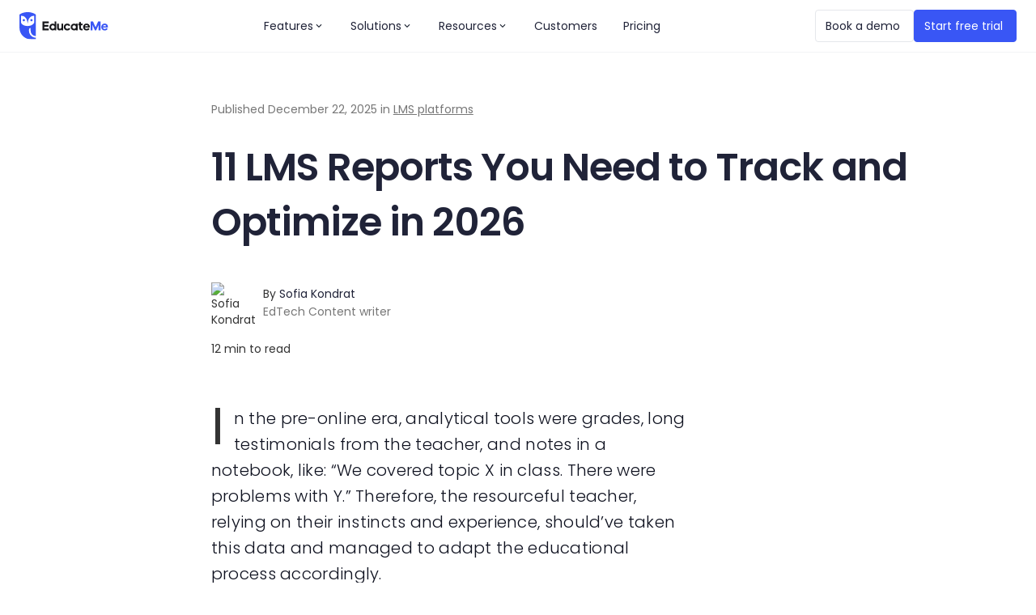

--- FILE ---
content_type: text/html
request_url: https://www.educate-me.co/blog/lms-reporting
body_size: 32094
content:
<!DOCTYPE html><!-- Last Published: Mon Jan 19 2026 16:12:36 GMT+0000 (Coordinated Universal Time) --><html data-wf-domain="www.educate-me.co" data-wf-page="62bc0c6cd721c42f5b3e44db" data-wf-site="62bc089f55b41a6a738cfe24" lang="en" data-wf-collection="62bc0c6cd721c4c50b3e44d9" data-wf-item-slug="lms-reporting"><head><meta charset="utf-8"/><title>11 LMS Reports You Need to Track and Optimize in 2026</title><meta content="We&#x27;re diving into those essential LMS reports that every instructor and teacher should be keeping an eye on to monitor and enhance the educational process." name="description"/><meta content="11 LMS Reports You Need to Track and Optimize in 2026" property="og:title"/><meta content="We&#x27;re diving into those essential LMS reports that every instructor and teacher should be keeping an eye on to monitor and enhance the educational process." property="og:description"/><meta content="https://cdn.prod.website-files.com/62bc0c6ce91b764dad9326a6/68bde9ed20e35817251654e4_11%20LMS%20Reports%20You%20Need%20to%20Track%20and%20Optimize.png" property="og:image"/><meta content="11 LMS Reports You Need to Track and Optimize in 2026" property="twitter:title"/><meta content="We&#x27;re diving into those essential LMS reports that every instructor and teacher should be keeping an eye on to monitor and enhance the educational process." property="twitter:description"/><meta content="https://cdn.prod.website-files.com/62bc0c6ce91b764dad9326a6/68bde9ed20e35817251654e4_11%20LMS%20Reports%20You%20Need%20to%20Track%20and%20Optimize.png" property="twitter:image"/><meta property="og:type" content="website"/><meta content="summary_large_image" name="twitter:card"/><meta content="width=device-width, initial-scale=1" name="viewport"/><link href="https://cdn.prod.website-files.com/62bc089f55b41a6a738cfe24/css/edme-cms.webflow.shared.257cc6d3e.min.css" rel="stylesheet" type="text/css" integrity="sha384-JXzG0+m9kK6IDvH7XWnoWmtBlvlsY16PE2iu3NY8MvbiVzearfzjO5iXCyW2zKDP" crossorigin="anonymous"/><link href="https://fonts.googleapis.com" rel="preconnect"/><link href="https://fonts.gstatic.com" rel="preconnect" crossorigin="anonymous"/><script src="https://ajax.googleapis.com/ajax/libs/webfont/1.6.26/webfont.js" type="text/javascript"></script><script type="text/javascript">WebFont.load({  google: {    families: ["Inconsolata:400,700","Poppins:300,regular,600,700"]  }});</script><script type="text/javascript">!function(o,c){var n=c.documentElement,t=" w-mod-";n.className+=t+"js",("ontouchstart"in o||o.DocumentTouch&&c instanceof DocumentTouch)&&(n.className+=t+"touch")}(window,document);</script><link href="https://cdn.prod.website-files.com/62bc089f55b41a6a738cfe24/652d2dd040eafe92f238778f_Favicon.svg" rel="shortcut icon" type="image/x-icon"/><link href="https://cdn.prod.website-files.com/62bc089f55b41a6a738cfe24/652d2e2e423d6204d7b00caa_Favicon%20(1).svg" rel="apple-touch-icon"/><link href="https://www.educate-me.co/blog/lms-reporting" rel="canonical"/><link href="rss.xml" rel="alternate" title="RSS Feed" type="application/rss+xml"/><meta name="robots" content="index, follow">

<script type="text/javascript" async src="//l.getsitecontrol.com/zwxj33p7.js"></script>

</script>
<script>
 document.addEventListener('DOMContentLoaded', function () {
    (function () {

        
     	document.querySelectorAll('a[href*="app.educate-me.co/signUp"]').forEach(function(link) {
        	link.addEventListener('click', function(e) {
          	e.preventDefault();

          	var url = link.href;

          	gtag('event', 'conversion', {
            	'send_to': 'AW-11327205275/lRyMCNLwxOEbEJvfnZkq',
            	'event_callback': function () {
              	window.location = url;
            	}
          	});
        });
      });



      function checkAndStoreInternalSource() {
        // Get the current URL
        const url = new URL(window.location.href);

        // Check if the internal_source parameter exists
        const internalSource = url.searchParams.get('internal_source');

        if (internalSource) {
          // Store the internal_source parameter in local storage
          localStorage.setItem('internal_source', internalSource);
        }
      }
      checkAndStoreInternalSource();

      // Function to get the slug from the URL
      function getSlug() {
        const urlPath = window.location.pathname;
        const slug = urlPath.substring(urlPath.lastIndexOf('/') + 1);
        if (slug === '') {
          return 'main_page';
        }
        return slug;
      }

      // Function to determine the interaction type based on the URL
      function getInteractionType() {
        const urlPath = window.location.pathname;
        if (urlPath === '/') {
          return 'main_page';
        } else if (urlPath.includes('/blog/')) {
          return 'blog_article';
        } else if (urlPath.includes('/definitions/')) {
          return 'Definition';
        } else if (urlPath.includes('/solutions/')) {
          return 'solutions_lp';
        } else if (urlPath.includes('/privacy')) {
          return 'privacy';
        } else if (urlPath.includes('/terms')) {
          return 'terms';
        } else if (urlPath.includes('/pricing')) {
          return 'pricing';
        } else if (urlPath.includes('/story')) {
          return 'story';
        } else if (urlPath.includes('/vision')) {
          return 'vision';
        } else if (urlPath.includes('/tools')) {
          return 'tools';
        } else if (urlPath.includes('/demo')) {
          return 'demo';
        } else if (urlPath.includes('/customers/')) {
          return 'customer_story';
        } else if (urlPath.includes('/eduflow-migration')) {
          return 'eduflow_migration';
        } else if (urlPath.includes('/get-a-demo')) {
          return 'get_demo';
        } else if (urlPath.includes('/pre-recorded-demo')) {
          return 'pre_recorded_demoe';
        } else if (
          urlPath.includes('/alternatives/talent-lms') ||
 		  urlPath.includes('/employee-training-tracking-software') ||
		  urlPath.includes('/best-alternative')
        ) {
          return 'ppc'; 
        } else if (
          urlPath.includes('/tools')
        ) {
          return 'tools'; 
        } else if (
          urlPath.includes('/collaborative-learning') ||
          urlPath.includes('/features') ||
          urlPath.includes('/assignment-management') ||
          urlPath.includes('/learner-analytics') ||
          urlPath.includes('/integrations') ||
          urlPath.includes('/engagement-tools') ||
          urlPath.includes('/community-based-learning') ||
          urlPath.includes('/accelerators-incubators-platform') ||
          urlPath.includes('/corporate-training-platform') ||
          urlPath.includes('/academies-bootcamps-platform') ||
          urlPath.includes('/cohort-learning') ||
          urlPath.includes('/white-label-lms') ||
          urlPath.includes('/search') ||
          urlPath.includes('/program-creation') ||
          urlPath.includes('/ai-course-creation') ||
		  urlPath.includes('/employee-training') ||
		  urlPath.includes('/employee-onboarding') ||
          urlPath.includes('/compliance-training-lms') ||
          urlPath.includes('/lms-for-training-companies') ||
 		  urlPath.includes('/ai-lms')
        ) {
          return 'lp';
        }
        return 'Unknown';
      }
      
      const definedInteractionType = getInteractionType();
      // Function to save data to local storage if not already set
      function saveFirstInteractionData() {
        const slug = getSlug();
        if (slug !== 'demo') {
          localStorage.setItem('prev_page_slug', slug);
        }
        if (!localStorage.getItem('firstInteractionDate')) {
          const firstInteractionDate = new Date().toISOString();
          const interactionType = definedInteractionType;

          localStorage.setItem('firstInteractionDate', firstInteractionDate);
          localStorage.setItem('interactionType', interactionType);
          if (interactionType === 'blog_article') {
            localStorage.setItem('article_slug', slug);
          } else if (interactionType === 'definition') {
            localStorage.setItem('definition_slug', slug);
          } else if (interactionType === 'solutions_lp') {
            localStorage.setItem('lp_slug', slug);
          } else if (interactionType === 'lp') {
            localStorage.setItem('lp_slug', slug);
          }
        }
      }

      // Save the first interaction data
      saveFirstInteractionData();
      // Function to add UTM parameters to sign-up links
      function addUTMParameters() {
        const firstInteractionDate = localStorage.getItem('firstInteractionDate');
        const interactionType = localStorage.getItem('interactionType');
        const articleSlug = localStorage.getItem('article_slug');
        const definitionSlug = localStorage.getItem('definition_slug');
        const lpSlug = localStorage.getItem('lp_slug');
        const currentPageSlug = getSlug();
        const internalSource = localStorage.getItem('internal_source');

        document.querySelectorAll('a[href*="app.educate-me.co/signUp"]').forEach(function (link) {
          let url = new URL(link.href);
          if (interactionType) url.searchParams.set('utm_interaction_type', interactionType);
          if (articleSlug) url.searchParams.set('utm_article_slug', articleSlug);
          if (definitionSlug) url.searchParams.set('utm_definition_slug', definitionSlug);
          if (lpSlug) url.searchParams.set('utm_lp_slug', lpSlug);
          if (internalSource) {
            url.searchParams.set('internal_source', internalSource);
          }
          if (currentPageSlug) {
            url.searchParams.set('utm_current_page_slug', currentPageSlug);
          }
          link.href = url.toString();
        });
      }

      // Add UTM parameters to sign-up links on page load
      addUTMParameters();
    })();
  });
</script>

<!-- Google tag (gtag.js) -->
<script async src="https://www.googletagmanager.com/gtag/js?id=AW-11327205275">
</script>
<script>
  window.dataLayer = window.dataLayer || [];
  function gtag(){dataLayer.push(arguments);}
  gtag('js', new Date());

  gtag('config', 'AW-11327205275');
</script>

<style>

@media only screen and (max-width: 768px) {
  .w-richtext figure.mobile {
    max-width: 100%;
  }
}
.post-link_in-rich-text a {
   text-decoration: none; 
}

</style>

<script defer>
	var coreBlogUrl = "https://educate-me.co/blog/",
  		categoriesUrl = "https://educate-me.co/category/"
  		coreUrl = "https://educate-me.co/",
			blogName = "EducateMe Blog",
      organizationName = "EducateMe Inc.",
      linkToLogo = "https://cdn.prod.website-files.com/62bc089f55b41a6a738cfe24/62bc089f55b41a8fde8cfe6a_logoBig%20(1)-p-500.png"
  
// Breacrublist Schema (required everytime)
   var BreadcrumbListSchema = {
      "@context": "https://schema.org",
      "@type": "BreadcrumbList",
      "itemListElement": [
     	{
      "@type": "ListItem",
      "position": 1,
      "name": "Home",
      "item": coreUrl
    	},
      {
        "@type": "ListItem",
        "position": 2,
        "name": blogName,
        "item": coreBlogUrl
      },
      {
        "@type": "ListItem",
        "position": 3,
        "name": "LMS platforms Category",
        "item": categoriesUrl + "lms-platforms"
      },{
        "@type": "ListItem",
        "position": 4,
        "name": "11 LMS Reports You Need to Track and Optimize in 2026",
        "item": coreBlogUrl + "lms-reporting"
      }]
    }
 	addSchemaToHead(BreadcrumbListSchema);
  
  if ("") {
  			let dateAudioUploaded = new Date("Dec 22, 2025").toISOString();
       	const audioSchema =     {
      "@context": "https://schema.org",
      "@type": "AudioObject",
      "name": "11 LMS Reports You Need to Track and Optimize in 2026",
      "description": "We&#39;re diving into those essential LMS reports that every instructor and teacher should be keeping an eye on to monitor and enhance the educational process.",
      "url": "",
      "duration": "PT10M",  // 30 minutes
      "datePublished": dateAudioUploaded,
      "author": {
        "@type": "Person",
        "name": "Sofia Kondrat"
      },
      "image": "https://cdn.prod.website-files.com/62bc0c6ce91b764dad9326a6/68bde9ed20e35817251654e4_11%20LMS%20Reports%20You%20Need%20to%20Track%20and%20Optimize.png"
    }
    addSchemaToHead(audioSchema)
  }

//need Adding video if there is the link
  if(""){
    
    var youtubeVideoSchema = {
      "@context": "https://schema.org",
      "@type": "VideoObject",
      "uploadDate": new Date("2024-02-11T11:28:02").toISOString(),
      "description": "We&#39;re diving into those essential LMS reports that every instructor and teacher should be keeping an eye on to monitor and enhance the educational process.",
      "embedUrl": "",
      "name": "11 LMS Reports You Need to Track and Optimize in 2026",
      "thumbnailUrl": [
        "https://cdn.prod.website-files.com/62bc0c6ce91b764dad9326a6/68bde9ed20e35817251654e4_11%20LMS%20Reports%20You%20Need%20to%20Track%20and%20Optimize.png"
      ],
  	};
    addSchemaToHead(youtubeVideoSchema);
	}
  
//
 if("4.7".length>0){
    
    var ratingSchema = {
      "@context": "https://schema.org",
      "@type": "CreativeWorkSeries",
      "name": "11 LMS Reports You Need to Track and Optimize in 2026",
      "aggregateRating": {
      	"@type": "AggregateRating",
        "ratingValue": "4.7",
        "bestRating": 5,
        "ratingCount": 470
			}
  	};
    addSchemaToHead(ratingSchema);
	}
// 
  	var datePublishedArticle = new Date("Dec 22, 2025");
    var dateModifiedArticle = new Date("Dec 22, 2025");
    
    datePublishedArticle.toISOString();
    dateModifiedArticle.toISOString();
    
		var blogPostSchema = {
    	"@context": "http://schema.org",
      "@type": "BlogPosting",
			"inLanguage": "en-US",
      "mainEntityOfPage": coreBlogUrl + "lms-reporting",
  		"name" : coreBlogUrl + "lms-reporting",
  		"author" : {
    				"@type" : "Person",
    				"name" : "Sofia Kondrat"
  			},
  			"url" : coreBlogUrl + "lms-reporting",
  			"headline": "11 LMS Reports You Need to Track and Optimize in 2026",
  			"image":"https://cdn.prod.website-files.com/62bc0c6ce91b764dad9326a6/68bde9f0150bf30760b8bb5c_11%20LMS%20Reports%20You%20Need%20to%20Track%20and%20Optimize%20in%202025.png",
  			"thumbnailUrl": "https://cdn.prod.website-files.com/62bc0c6ce91b764dad9326a6/68bde9ed20e35817251654e4_11%20LMS%20Reports%20You%20Need%20to%20Track%20and%20Optimize.png",
  			"publisher":  {
   				"@type" : "Organization",
    			"name" : organizationName,
          "image": [linkToLogo]
  			},
 				"datePublished": datePublishedArticle,
        "dateModified": dateModifiedArticle,
        "isPartOf": {
        		"inLanguage": "en-US",
        		"@id": coreBlogUrl
      	},
        "potentialAction": [{
          "@type": "ReadAction",
          "target": [
            coreBlogUrl + "lms-reporting"
          ]}
        ],
  	};
    addSchemaToHead(blogPostSchema);


	function addSchemaToHead(schemaObject){
  	var script = document.createElement("script"),
    		head = document.getElementsByTagName('head')[0];

	  script.type="application/ld+json";
    script.text = JSON.stringify(schemaObject);
    
  	head.insertBefore(script, head.childNodes[0]);
  }
</script>

<style>

.link-post-icon {
  width:12px;
  height:12px;
  margin-left:2px;
}
</style>

<script type="text/javascript">
document.addEventListener('DOMContentLoaded', () => {

function moveIntroSection() {
  const container = document.querySelector('#blogMainArticle');
  const introSection = document.querySelector('#aritcle-intro-section'); // Note: spelling kept as you wrote

  if (!container || !introSection) return;

  const firstHeading = container.querySelector('h2, h3');
  if (!firstHeading) return;

  container.insertBefore(introSection, firstHeading);
}
moveIntroSection()

function renderLinkIcon(node) {
  const iconSvg = document.createElementNS('http://www.w3.org/2000/svg', 'svg');
  const iconPath = document.createElementNS(
    'http://www.w3.org/2000/svg',
    'path'
  );

  iconSvg.setAttribute('fill', '#0e111f');
  iconPath.setAttribute('viewBox', '0 0 12 12');
  iconPath.setAttribute('transform', 'translate(-293 -4839)');
  iconPath.setAttribute('fill-rule', 'evenodd');
  iconSvg.classList.add('link-post-icon');

  iconPath.setAttribute(
    'd',
    'M293.809 4839L293.809 4842.119 299.675 4842.119 293 4848.794 295.207 4851 301.881 4844.327 301.881 4850.193 305 4850.193 305 4839z'
  );

  iconSvg.appendChild(iconPath);

  return node.appendChild(iconSvg);
}
const links = document.querySelectorAll('#content a:not(.not-decorated-links)')
function getLinkType(urlPath) {
  if (urlPath === '/') {
    return 'main_page';
  } else if (urlPath.includes('/blog/')) {
    return 'blog_article';
  } else if (urlPath.includes('/definitions/')) {
    return 'Definition';
  } else if (urlPath.includes('/solutions/')) {
    return 'solutions_lp';
  } else if (urlPath.includes('/pricing')) {
    return 'pricing';
  } else if (urlPath.includes('/story')) {
    return 'story';
  } else if (urlPath.includes('/vision')) {
    return 'vision';
  } else if (urlPath.includes('/tools')) {
    return 'tools';
  } else if (urlPath.includes('/demo')) {
    return 'demo';
  } else if (urlPath === '/customers') {
    return 'customers';
  } else if (urlPath.includes('/customers/')) {
    return 'customer_story';
  } else if (urlPath.includes('/eduflow-migration')) {
    return 'eduflow_migration';
  } else if (urlPath.includes('/pre-recorded-demo')) {
    return 'pre_recorded_demo';
  } else if (
    urlPath.includes('/collaborative-learning') ||
    urlPath.includes('/features') ||
    urlPath.includes('/assignment-management') ||
    urlPath.includes('/learner-analytics') ||
    urlPath.includes('/integrations') ||
    urlPath.includes('/engagement-tools') ||
    urlPath.includes('/community-based-learning') ||
    urlPath.includes('/accelerators-incubators-platform') ||
    urlPath.includes('/corporate-training-platform') ||
    urlPath.includes('/academies-bootcamps-platform') ||
    urlPath.includes('/cohort-learning') ||
    urlPath.includes('/white-label-lms') ||
    urlPath.includes('/program-creation') ||
    urlPath.includes('/ai-course-creation') ||
    urlPath.includes('/compliance-training-lms')
  ) {
    return 'lp';
  }
  return 'Unknown';
}
    // Get the base domain dynamically from the current window location
    const baseDomain = window.location.hostname;
links.forEach((link) => {
		link.addEventListener('click', () => {
      const linkHref = link.href;
      const linkPath = new URL(linkHref).pathname; // Get the path portion of the URL
      let linkType = 'internal';
      let internalLinkNavigationType = null;
      if (linkHref.includes(baseDomain)) {
        internalLinkNavigationType = getLinkType(linkPath);
      } else {
        linkType = 'external';
      }
    	mixpanel.track('content-link-clicked', {
      	  "Article slug" : "lms-reporting",
    			"Article title" : "11 LMS Reports You Need to Track and Optimize in 2026",
          "Page": window.location.href,
          "link": link.getAttribute('href'),
          "link_type": linkType,
          ...(internalLinkNavigationType && {internal_link_type: internalLinkNavigationType})
      })
    })
    if (link.href.includes('educate-me.co')){
	    renderLinkIcon(link)
    }
  })
      	let dataToSend;
      if ("lms-reporting") {
      	dataToSend = {
    			"Article slug" : "lms-reporting",
    			"Article title" : "11 LMS Reports You Need to Track and Optimize in 2026",
          "Page": window.location.href,
          
				}
      } else {
				dataToSend = {
        	"Page": window.location.href,
        }
			}
  const addClickListenersForBannes = () => {
  const elems = document.querySelectorAll("[data-banner]")

elems.forEach((elem) => {
    const event = elem.getAttribute('data-banner');
 const element = elem.firstElementChild?.shadowRoot?.querySelector('button');
 element?.addEventListener('click', () => {
	     mixpanel.track(event,  dataToSend);
 })
  
 })
}

const addClickListenersForWidgets = () => {
  let widgetSet = false;
  const interval = setInterval(() => {
    const widgetElement = document.querySelector('body > getsitecontrol-widget');
		
    if (widgetElement && !widgetSet) {
			  const form = widgetElement.shadowRoot?.querySelector('form');
      if (form) {
      const requiredFields = form.querySelectorAll('[required]');
      if (requiredFields?.length) {
      	mixpanel.track('mql_form_appeared',{slug: "lms-reporting",type: "article"})
      }

        form.addEventListener("submit", (e) => {
          e.preventDefault(); // Stop native submission for validation

          let isValid = true;


          requiredFields.forEach((field) => {
            const value = field.value.trim();

            if (!value) {
              isValid = false;
            }

            if (field.name === "email" && value) {
              const emailPattern = /^[^@\s]+@[^@\s]+\.[^@\s]+$/;
              if (!emailPattern.test(value)) {
                isValid = false;
              }
            }
          });

          if (isValid) {
            console.log("✅ Valid form. Submitting...");
            mixpanel.track('mql_subscribed',{slug: "lms-reporting",type: "article"})
          } else {
            console.log("❌ Invalid form. Submission blocked.");
          }
        });
      }


      const primaryBtn = widgetElement.shadowRoot.querySelector('button.button');
      const closeBtn = widgetElement.shadowRoot.querySelector('button.close');
			mixpanel.track('widget_popup_appears_on_article', {article_slug: "lms-reporting"})
      if (primaryBtn && closeBtn) {
        primaryBtn.addEventListener('click', () => {
          mixpanel.track('widget_popup_primary_click_on_article', { article_slug: 'lms-reporting' });
        });

        closeBtn.addEventListener('click', () => {
          mixpanel.track('widget_popup_closebtn_click_on_article', { article_slug: 'lms-reporting' });
        });

        widgetSet = true;
        clearInterval(interval); // Stop the interval once listeners are set
      }
    }
  }, 300); // Check every 0.3 seconds
};

addClickListenersForWidgets();

setTimeout(() => addClickListenersForBannes(), 3000)

  

	const elements = document.querySelectorAll("[data-tracker]")
elements.forEach((element) => {

  element.addEventListener('click', (e) => {
  const event = element.getAttribute('data-tracker');
    if (event) {
     mixpanel.track(event,  dataToSend);
     
    }
  })
})
})

</script>
</head><body class="body-12"><div class="mn-navbar-wrapper"><div class="mn-mobile-menu"><div class="mn-icon-button close"><img src="https://cdn.prod.website-files.com/62bc089f55b41a6a738cfe24/6929bdf382c5ae5110f806c2_close.svg" loading="lazy" alt="close icon"/></div><div class="mn-mobile-button-wrapper"><a href="https://app.educate-me.co/signIn" class="nm-button secondary w-button">Sign in</a><a href="https://app.educate-me.co/signUp" class="nm-button w-button">Start free trial</a></div><div><div class="mn-mobile-section"><div class="mn-mobile-s-trigger"><div class="nm-item-title mobile">Features</div><img src="https://cdn.prod.website-files.com/62bc089f55b41a6a738cfe24/69297498b28f62e16d3b0cbc_expand_more.svg" loading="lazy" alt="" class="nm-menu-chevron"/></div><div class="mn-mobile-s-content"><a href="/program-creation" class="mn-drodpown-iten w-inline-block"><div class="mn-icon-wrapper mobile"><img src="https://cdn.prod.website-files.com/62bc089f55b41a6a738cfe24/6929a8cdcfafdc07a304899d_ai_write.svg" loading="lazy" alt="" class="mn-ddi-icon"/></div><div class="mn-ddi-content"><div class="nm-item-title mobile">Content creation</div></div></a><a href="/ai-roleplay-coach" class="mn-drodpown-iten w-inline-block"><div class="mn-icon-wrapper mobile"><img src="https://cdn.prod.website-files.com/62bc089f55b41a6a738cfe24/6929a8cd9cdb670e3440defa_ai_conversation.svg" loading="lazy" alt="" class="mn-ddi-icon"/></div><div class="mn-ddi-content"><div class="nm-item-title mobile">AI Roleplay coach</div></div></a><a href="/assignment-management" class="mn-drodpown-iten w-inline-block"><div class="mn-icon-wrapper mobile"><img src="https://cdn.prod.website-files.com/62bc089f55b41a6a738cfe24/6929a8cd022cbf1cfe103ad8_assignment.svg" loading="lazy" alt="" class="mn-ddi-icon"/></div><div class="mn-ddi-content"><div class="nm-item-title mobile">Assignments</div></div></a><a href="/learner-analytics" class="mn-drodpown-iten w-inline-block"><div class="mn-icon-wrapper mobile"><img src="https://cdn.prod.website-files.com/62bc089f55b41a6a738cfe24/6929a8cd2e216d891d7e927c_bar_chart.svg" loading="lazy" alt="" class="mn-ddi-icon"/></div><div class="mn-ddi-content"><div class="nm-item-title mobile">Analytics</div></div></a><a href="/integrations" class="mn-drodpown-iten w-inline-block"><div class="mn-icon-wrapper mobile"><img src="https://cdn.prod.website-files.com/62bc089f55b41a6a738cfe24/6929a8cd021bc7aa5a3989f3_share.svg" loading="lazy" alt="" class="mn-ddi-icon"/></div><div class="mn-ddi-content"><div class="nm-item-title mobile">Integrations</div></div></a><a href="/white-label-lms" class="mn-drodpown-iten w-inline-block"><div class="mn-icon-wrapper mobile"><img src="https://cdn.prod.website-files.com/62bc089f55b41a6a738cfe24/6929a8cdd08d1c14022896f6_wysiwyg.svg" loading="lazy" alt="" class="mn-ddi-icon"/></div><div class="mn-ddi-content"><div class="nm-item-title mobile">White label LMS</div></div></a><a href="/collaborative-learning" class="mn-drodpown-iten w-inline-block"><div class="mn-icon-wrapper mobile"><img src="https://cdn.prod.website-files.com/62bc089f55b41a6a738cfe24/6929a8cd73e400132b835e1e_groups.svg" loading="lazy" alt="" class="mn-ddi-icon"/></div><div class="mn-ddi-content"><div class="nm-item-title mobile">Collaborative learning</div></div></a><a href="/ai-lms" class="mn-drodpown-iten w-inline-block"><div class="mn-icon-wrapper mobile"><img src="https://cdn.prod.website-files.com/62bc089f55b41a6a738cfe24/68dfc3d4853cb98f6470d02c_star_outline.svg" loading="lazy" alt="" class="mn-ddi-icon"/></div><div class="mn-ddi-content"><div class="nm-item-title mobile">AI LMS</div></div></a><a href="/features" class="mn-drodpown-iten w-inline-block"><div class="mn-icon-wrapper mobile"><img src="https://cdn.prod.website-files.com/62bc089f55b41a6a738cfe24/6929b78d616b78bd3c9b1f13_grid_view.svg" loading="lazy" alt="" class="mn-ddi-icon"/></div><div class="mn-ddi-content"><div class="nm-item-title mobile">All features</div></div></a><a href="/collaborative-learning" class="mn-drodpown-iten w-inline-block"><div class="mn-icon-wrapper mobile"><img src="https://cdn.prod.website-files.com/62bc089f55b41a6a738cfe24/6929b78d6094f748ed0fa622_fiber_new.svg" loading="lazy" alt="" class="mn-ddi-icon"/></div><div class="mn-ddi-content"><div class="nm-item-title mobile">Changelog</div></div></a></div></div><div class="mn-mobile-section"><div class="mn-mobile-s-trigger"><div class="nm-item-title mobile">Solutions</div><img src="https://cdn.prod.website-files.com/62bc089f55b41a6a738cfe24/69297498b28f62e16d3b0cbc_expand_more.svg" loading="lazy" alt="" class="nm-menu-chevron"/></div><div class="mn-mobile-s-content"><div class="mn-dd-subtitle-wrapper mobile"><h6 class="mn-dd-subtitle">Segment</h6></div><a href="/corporate-training-platform" class="mn-drodpown-iten w-inline-block"><div class="mn-icon-wrapper mobile"><img src="https://cdn.prod.website-files.com/62bc089f55b41a6a738cfe24/6929a8cddf0e641de6ac70c9_business.svg" loading="lazy" alt="" class="mn-ddi-icon"/></div><div class="mn-ddi-content"><div class="nm-item-title mobile">Corporations</div></div></a><a href="/academies-bootcamps-platform" class="mn-drodpown-iten w-inline-block"><div class="mn-icon-wrapper mobile"><img src="https://cdn.prod.website-files.com/62bc089f55b41a6a738cfe24/6929a8cd3f3b6035820c92b5_school.svg" loading="lazy" alt="" class="mn-ddi-icon"/></div><div class="mn-ddi-content"><div class="nm-item-title mobile">Academies &amp; bootcamps</div></div></a><a href="/lms-for-training-companies" class="mn-drodpown-iten w-inline-block"><div class="mn-icon-wrapper mobile"><img src="https://cdn.prod.website-files.com/62bc089f55b41a6a738cfe24/6929a8cdde4d119190486386_store.svg" loading="lazy" alt="" class="mn-ddi-icon"/></div><div class="mn-ddi-content"><div class="nm-item-title mobile">Training agencies</div></div></a><div class="mn-dd-subtitle-wrapper"><h6 class="mn-dd-subtitle">Use case</h6></div><a href="/employee-training" class="mn-drodpown-iten w-inline-block"><div class="mn-icon-wrapper mobile"><img src="https://cdn.prod.website-files.com/62bc089f55b41a6a738cfe24/6929a8cd7ed0d059b4ee1573_switch_access_shortcut_add.svg" loading="lazy" alt="" class="mn-ddi-icon"/></div><div class="mn-ddi-content"><div class="nm-item-title mobile">Employee training</div></div></a><a href="/employee-onboarding" class="mn-drodpown-iten w-inline-block"><div class="mn-icon-wrapper mobile"><img src="https://cdn.prod.website-files.com/62bc089f55b41a6a738cfe24/6929a8cdff6dcdad837e6c28_camera_front.svg" loading="lazy" alt="" class="mn-ddi-icon"/></div><div class="mn-ddi-content"><div class="nm-item-title mobile">Employee onboarding</div></div></a><a href="/compliance-training-lms" class="mn-drodpown-iten w-inline-block"><div class="mn-icon-wrapper mobile"><img src="https://cdn.prod.website-files.com/62bc089f55b41a6a738cfe24/6929a8cdf59a9b0fbcd670fa_calendar_month.svg" loading="lazy" alt="" class="mn-ddi-icon"/></div><div class="mn-ddi-content"><div class="nm-item-title mobile">Compliance training</div></div></a></div></div><div class="mn-mobile-section"><div class="mn-mobile-s-trigger"><div class="nm-item-title mobile">Resources</div><img src="https://cdn.prod.website-files.com/62bc089f55b41a6a738cfe24/69297498b28f62e16d3b0cbc_expand_more.svg" loading="lazy" alt="" class="nm-menu-chevron"/></div><div class="mn-mobile-s-content"><div class="mn-dd-subtitle-wrapper"><h6 class="mn-dd-subtitle">Knowledge hub</h6></div><a href="/blog" class="mn-drodpown-iten w-inline-block"><div class="mn-icon-wrapper mobile"><img src="https://cdn.prod.website-files.com/62bc089f55b41a6a738cfe24/6929a8cd5273be06d7457e69_article.svg" loading="lazy" alt="" class="mn-ddi-icon"/></div><div class="mn-ddi-content"><div class="nm-item-title mobile">Blog</div></div></a><a href="https://help.educate-me.co/en/" target="_blank" class="mn-drodpown-iten w-inline-block"><div class="mn-icon-wrapper mobile"><img src="https://cdn.prod.website-files.com/62bc089f55b41a6a738cfe24/6929a8cda946f4e54afe9235_help.svg" loading="lazy" alt="" class="mn-ddi-icon"/></div><div class="mn-ddi-content"><div class="nm-item-title mobile">Help center</div></div></a><div class="mn-dd-subtitle-wrapper"><h6 class="mn-dd-subtitle">Guides</h6></div><a href="https://www.educate-me.co/guides/tips-to-make-e-learning-successful" class="mn-drodpown-iten w-inline-block"><div class="mn-icon-wrapper mobile"><img src="https://cdn.prod.website-files.com/62bc089f55b41a6a738cfe24/6929b78da60057de930fe69f_local_library.svg" loading="lazy" alt="" class="mn-ddi-icon"/></div><div class="mn-ddi-content"><div class="nm-item-title mobile">Successfull E-learning guide</div></div></a><a href="https://www.educate-me.co/guides/roadmap-to-embedding-ai-in-employee-development" class="mn-drodpown-iten w-inline-block"><div class="mn-icon-wrapper mobile"><img src="https://cdn.prod.website-files.com/62bc089f55b41a6a738cfe24/6929b78da60057de930fe69f_local_library.svg" loading="lazy" alt="" class="mn-ddi-icon"/></div><div class="mn-ddi-content"><div class="nm-item-title mobile">AI in employee development</div></div></a></div></div><a href="/customers" class="mn-mobile-menu-item w-inline-block"><div class="nm-item-title mobile">Customers</div></a><a href="/pricing" class="mn-mobile-menu-item w-inline-block"><div class="nm-item-title mobile">Pricing</div></a></div></div><div class="mn-navbar-container"><div class="mn-logo-wrapper"><a href="/" class="w-inline-block"><img width="120" loading="lazy" alt="EducateMe logo" src="https://cdn.prod.website-files.com/62bc089f55b41a6a738cfe24/635fd0e3799bce6e77216aed_Logo%20text.svg" class="logo-desktop-copy"/></a></div><div class="mn-menu-list"><div class="mn-mega-wrapper"><div data-panel="features" class="mn-menu-item"><div>Features</div><img src="https://cdn.prod.website-files.com/62bc089f55b41a6a738cfe24/69297498b28f62e16d3b0cbc_expand_more.svg" loading="lazy" alt="" class="nm-menu-chevron"/></div><div data-panel="solutions" class="mn-menu-item"><div>Solutions</div><img src="https://cdn.prod.website-files.com/62bc089f55b41a6a738cfe24/69297498b28f62e16d3b0cbc_expand_more.svg" loading="lazy" alt="" class="nm-menu-chevron"/></div><div data-panel="resources" class="mn-menu-item"><div>Resources</div><img src="https://cdn.prod.website-files.com/62bc089f55b41a6a738cfe24/69297498b28f62e16d3b0cbc_expand_more.svg" loading="lazy" alt="" class="nm-menu-chevron"/></div><div class="mn-menu-dropdown-wrapper"><div class="mn-menu-dropdown-container"><div class="mn-dropdown-track"><div class="mn-dropdown-panel features"><div class="mn-dropdown-container"><div class="mn-column"><a data-tracker="header_course-creation_click" href="/program-creation" class="mn-drodpown-iten w-inline-block"><div class="mn-icon-wrapper"><img src="https://cdn.prod.website-files.com/62bc089f55b41a6a738cfe24/6929a8cdcfafdc07a304899d_ai_write.svg" loading="lazy" alt="" class="mn-ddi-icon"/></div><div class="mn-ddi-content"><div class="nm-item-title">Course creation</div><div class="nm-item-subtitle">Create learning content</div></div></a><a data-tracker="header_ai-roleplay_click" href="/ai-roleplay-coach" class="mn-drodpown-iten w-inline-block"><div class="mn-icon-wrapper"><img src="https://cdn.prod.website-files.com/62bc089f55b41a6a738cfe24/6929a8cd9cdb670e3440defa_ai_conversation.svg" loading="lazy" alt="" class="mn-ddi-icon"/></div><div class="mn-ddi-content"><div class="nm-item-title">AI Roleplay coach</div><div class="nm-item-subtitle">Practice anything with AI</div></div></a><a data-tracker="header_assignments_click" href="/assignment-management" class="mn-drodpown-iten w-inline-block"><div class="mn-icon-wrapper"><img src="https://cdn.prod.website-files.com/62bc089f55b41a6a738cfe24/6929a8cd022cbf1cfe103ad8_assignment.svg" loading="lazy" alt="" class="mn-ddi-icon"/></div><div class="mn-ddi-content"><div class="nm-item-title">Assignments</div><div class="nm-item-subtitle">Manage learner tasks</div></div></a><a data-tracker="header_analytics_click" href="/learner-analytics" class="mn-drodpown-iten w-inline-block"><div class="mn-icon-wrapper"><img src="https://cdn.prod.website-files.com/62bc089f55b41a6a738cfe24/6929a8cd2e216d891d7e927c_bar_chart.svg" loading="lazy" alt="" class="mn-ddi-icon"/></div><div class="mn-ddi-content"><div class="nm-item-title">Analytics</div><div class="nm-item-subtitle">Track learners’ performance</div></div></a></div><div class="mn-column"><a data-tracker="header_integrations_click" href="/integrations" class="mn-drodpown-iten w-inline-block"><div class="mn-icon-wrapper"><img src="https://cdn.prod.website-files.com/62bc089f55b41a6a738cfe24/6929a8cd021bc7aa5a3989f3_share.svg" loading="lazy" alt="" class="mn-ddi-icon"/></div><div class="mn-ddi-content"><div class="nm-item-title">Integrations</div><div class="nm-item-subtitle">Connect to tools and products</div></div></a><a data-tracker="header_white-label_click" href="/white-label-lms" class="mn-drodpown-iten w-inline-block"><div class="mn-icon-wrapper"><img src="https://cdn.prod.website-files.com/62bc089f55b41a6a738cfe24/6929a8cdd08d1c14022896f6_wysiwyg.svg" loading="lazy" alt="" class="mn-ddi-icon"/></div><div class="mn-ddi-content"><div class="nm-item-title">White label LMS</div><div class="nm-item-subtitle">Custom branding</div></div></a><a data-tracker="header_collaborative-learning_click" href="/collaborative-learning" class="mn-drodpown-iten w-inline-block"><div class="mn-icon-wrapper"><img src="https://cdn.prod.website-files.com/62bc089f55b41a6a738cfe24/6929a8cd73e400132b835e1e_groups.svg" loading="lazy" alt="" class="mn-ddi-icon"/></div><div class="mn-ddi-content"><div class="nm-item-title">Collaborative learning</div><div class="nm-item-subtitle">Learn together</div></div></a><a data-tracker="header_ai-lms_click" href="/ai-lms" class="mn-drodpown-iten w-inline-block"><div class="mn-icon-wrapper"><img src="https://cdn.prod.website-files.com/62bc089f55b41a6a738cfe24/68dfc3d4853cb98f6470d02c_star_outline.svg" loading="lazy" alt="" class="mn-ddi-icon"/></div><div class="mn-ddi-content"><div class="nm-item-title">AI LMS</div><div class="nm-item-subtitle">AI-driven LMS that scales with you.</div></div></a></div></div><div class="mn-dropdown-extra"><a data-tracker="header_all-features_click" href="/features" class="nm-button theritary w-button">All features</a><a data-tracker="header_changelog_click" href="/changelog" class="nm-button theritary w-button">Changelog</a></div></div><div class="mn-dropdown-panel solutions"><div class="mn-dropdown-container hidden"><div class="mn-column"><div class="mn-dd-subtitle-wrapper"><h6 class="mn-dd-subtitle">Segment</h6></div><a data-tracker="header_corporate-training_click" href="/corporate-training-platform" class="mn-drodpown-iten w-inline-block"><div class="mn-icon-wrapper"><img src="https://cdn.prod.website-files.com/62bc089f55b41a6a738cfe24/6929a8cddf0e641de6ac70c9_business.svg" loading="lazy" alt="" class="mn-ddi-icon"/></div><div class="mn-ddi-content"><div class="nm-item-title">Corporations</div><div class="nm-item-subtitle">For businesses</div></div></a><a data-tracker="header_academies_click" href="/academies-bootcamps-platform" class="mn-drodpown-iten w-inline-block"><div class="mn-icon-wrapper"><img src="https://cdn.prod.website-files.com/62bc089f55b41a6a738cfe24/6929a8cd3f3b6035820c92b5_school.svg" loading="lazy" alt="" class="mn-ddi-icon"/></div><div class="mn-ddi-content"><div class="nm-item-title">Academies &amp; bootcamps</div><div class="nm-item-subtitle">For training providers</div></div></a><a data-tracker="header_agencies_click" href="/lms-for-training-companies" class="mn-drodpown-iten w-inline-block"><div class="mn-icon-wrapper"><img src="https://cdn.prod.website-files.com/62bc089f55b41a6a738cfe24/6929a8cdde4d119190486386_store.svg" loading="lazy" alt="" class="mn-ddi-icon"/></div><div class="mn-ddi-content"><div class="nm-item-title">Training agencies</div><div class="nm-item-subtitle">For client training</div></div></a></div><div class="mn-dd-divider"></div><div class="mn-column"><div class="mn-dd-subtitle-wrapper"><h6 class="mn-dd-subtitle">Use case</h6></div><a data-tracker="header_employee-training_click" href="/employee-training" class="mn-drodpown-iten w-inline-block"><div class="mn-icon-wrapper"><img src="https://cdn.prod.website-files.com/62bc089f55b41a6a738cfe24/6929a8cd7ed0d059b4ee1573_switch_access_shortcut_add.svg" loading="lazy" alt="" class="mn-ddi-icon"/></div><div class="mn-ddi-content"><div class="nm-item-title">Employee training</div><div class="nm-item-subtitle">Train teams</div></div></a><a data-tracker="header_employee-onboarding_click" href="/employee-onboarding" class="mn-drodpown-iten w-inline-block"><div class="mn-icon-wrapper"><img src="https://cdn.prod.website-files.com/62bc089f55b41a6a738cfe24/6929a8cdff6dcdad837e6c28_camera_front.svg" loading="lazy" alt="" class="mn-ddi-icon"/></div><div class="mn-ddi-content"><div class="nm-item-title">Onboarding training</div><div class="nm-item-subtitle">Onboard your teams</div></div></a><a data-tracker="header_compliance-training_click" href="/compliance-training-lms" class="mn-drodpown-iten w-inline-block"><div class="mn-icon-wrapper"><img src="https://cdn.prod.website-files.com/62bc089f55b41a6a738cfe24/6929a8cdf59a9b0fbcd670fa_calendar_month.svg" loading="lazy" alt="" class="mn-ddi-icon"/></div><div class="mn-ddi-content"><div class="nm-item-title">Compliance training</div><div class="nm-item-subtitle">Meet requirements</div></div></a></div></div></div><div class="mn-dropdown-panel resources"><div class="mn-dropdown-container hidden"><div class="mn-column"><div class="mn-dd-subtitle-wrapper"><h6 class="mn-dd-subtitle">Knowledge hub</h6></div><a data-tracker="header_blog_click" href="/blog" class="mn-drodpown-iten w-inline-block"><div class="mn-icon-wrapper"><img src="https://cdn.prod.website-files.com/62bc089f55b41a6a738cfe24/6929a8cd5273be06d7457e69_article.svg" loading="lazy" alt="" class="mn-ddi-icon"/></div><div class="mn-ddi-content"><div class="nm-item-title">Blog</div><div class="nm-item-subtitle">Articles &amp; insights</div></div></a><a data-tracker="header_help-center_click" href="https://help.educate-me.co/en/" target="_blank" class="mn-drodpown-iten w-inline-block"><div class="mn-icon-wrapper"><img src="https://cdn.prod.website-files.com/62bc089f55b41a6a738cfe24/6929a8cda946f4e54afe9235_help.svg" loading="lazy" alt="" class="mn-ddi-icon"/></div><div class="mn-ddi-content"><div class="nm-item-title">Help center</div><div class="nm-item-subtitle">Support docs</div></div></a></div><div class="mn-dd-divider"></div><div class="mn-column"><div class="mn-dd-subtitle-wrapper"><h6 class="mn-dd-subtitle">Guides</h6></div><a data-tracker="header_guide_click" href="https://www.educate-me.co/guides/tips-to-make-e-learning-successful" class="mn-drodpown-iten w-inline-block"><div class="mn-ddi-content"><div class="nm-item-title">Successfull E-learning guide</div><div class="nm-item-subtitle">E-learning basics</div></div></a><a data-tracker="header_guide_click" href="https://www.educate-me.co/guides/roadmap-to-embedding-ai-in-employee-development" class="mn-drodpown-iten w-inline-block"><div class="mn-ddi-content"><div class="nm-item-title">AI in employee evelopment</div><div class="nm-item-subtitle">AI in training</div></div></a></div></div><div class="mn-dropdown-extra"><a data-tracker="header_l&amp;d-session_click" href="/ld-session" class="nm-button theritary w-button">Book free L&amp;D consultation</a></div></div></div></div></div></div><a href="/customers" class="mn-menu-item desktop-only w-inline-block"><div>Customers</div></a><a href="/pricing" class="mn-menu-item w-inline-block"><div>Pricing</div></a></div><div class="mn-action-wrapper"><a data-tracker="click_demo_header" href="/demo" class="nm-button secondary desktop-only w-button">Book a demo</a><a data-tracker="header-main_cta-click" href="https://app.educate-me.co/signUp" class="nm-button hide-on-mbile w-button">Start free trial</a><a href="/demo" class="nm-button hide-on-desktop w-button">Book a demo</a><div class="mn-icon-button"><img src="https://cdn.prod.website-files.com/62bc089f55b41a6a738cfe24/6929bdf38e9ff6a515b3fafd_menu.svg" loading="lazy" alt="menu icon"/></div></div></div><div class="code-embed-16 w-embed w-script"><style>
/* =========================================
   BASE MEGA WRAPPER
   ========================================= */
.mn-mega-wrapper {
  position: relative;
}

/* =========================================
   DROPDOWN WRAPPER (hidden in Webflow)
   ========================================= */
.mn-menu-dropdown-wrapper {
  position: absolute;
  left: 0;
  top: 100%;
  width: 100%;
  opacity: 0;
  pointer-events: none;
  transform: translateY(8px);
  display: none; /* important: keep hidden in Designer */
  transition:
    opacity 0.12s ease-out,
    transform 0.18s ease-out;
}

.mn-mega-wrapper.is-open .mn-menu-dropdown-wrapper {
  opacity: 1;
  pointer-events: auto;
  transform: translateY(0);
  display: block;
}

/* =========================================
   ACTIVE MENU ITEM (persistent highlight)
   ========================================= */
.mn-menu-item.is-active {
  background-color: #f5f5f8;   /* match your hover background */
  border-radius: 8px;          /* your required radius */
}

/* Chevron rotation */
.mn-menu-item .nm-menu-chevron {
  transition: transform 0.2s ease;
}

.mn-menu-item.is-active .nm-menu-chevron {
  transform: rotate(180deg);
}

/* =========================================
   DROPDOWN CONTAINER (resizes with panels)
   ========================================= */
.mn-menu-dropdown-container {
  position: relative;
  overflow: hidden;
  height: 0;
  transition: height 0.16s ease-out;
}

/* =========================================
   PANELS — absolute stack
   ========================================= */
.mn-dropdown-panel {
  position: absolute;
  top: 0;
  left: 0;
  width: 100%;
  opacity: 0;
  transform: translateX(0);
  pointer-events: none;
  transition:
    transform 0.18s ease-out,
    opacity 0.08s ease-out;
}
</style>

<script>
document.addEventListener('DOMContentLoaded', function () {
  /* Elements */
  const mega      = document.querySelector('.mn-mega-wrapper');
  if (!mega) return;

  const items     = mega.querySelectorAll('.mn-menu-item[data-panel]');
  const itemsArr  = Array.from(items);
  const container = mega.querySelector('.mn-menu-dropdown-container');
  const panels    = Array.from(mega.querySelectorAll('.mn-dropdown-panel'));

  if (!container || panels.length === 0) return;

  /* Config */
  const OFFSET = 48; // px slide distance
  let isOpen = false;
  let currentIndex = -1;

  /* =======================================
     UTILS — reset inactive panels
     ======================================= */
  function resetPanels() {
    panels.forEach(p => {
      p.style.opacity = '0';
      p.style.transform = 'translateX(0px)';
      p.style.pointerEvents = 'none';
    });
  }

  /* =======================================
     ACTIVE STATE FOR MENU BUTTON
     ======================================= */
  function setActiveItem(panelNameOrNull) {
    itemsArr.forEach(item => {
      const isMatch = panelNameOrNull && item.dataset.panel === panelNameOrNull;
      item.classList.toggle('is-active', !!isMatch);
    });
  }

  /* =======================================
     FIRST PANEL SETUP (No slide, just appear)
     ======================================= */
  function showInstantPanel(index) {
    panels.forEach((p, i) => {
      p.style.transition = 'none';
      if (i === index) {
        p.style.opacity = '1';
        p.style.transform = 'translateX(0px)';
        p.style.pointerEvents = 'auto';
      } else {
        p.style.opacity = '0';
        p.style.transform = 'translateX(0px)';
        p.style.pointerEvents = 'none';
      }
    });

    const h = panels[index].scrollHeight;
    container.style.transition = 'none';
    container.style.height = h + 'px';

    /* Restore transitions */
    void container.offsetHeight;
    panels.forEach(p => {
      p.style.transition = 'transform 0.18s ease-out, opacity 0.08s ease-out';
    });
    container.style.transition = 'height 0.16s ease-out';

    currentIndex = index;
  }

  /* =======================================
     SLIDE ANIMATION FOR CHANGES
     ======================================= */
  function animateToPanel(index) {
    if (index === currentIndex) return;

    const prev = panels[currentIndex];
    const next = panels[index];

    const direction = index > currentIndex ? 1 : -1;

    const newHeight = next.scrollHeight;
    container.style.height = newHeight + 'px';

    /* Set initial state for next */
    next.style.pointerEvents = 'auto';
    next.style.opacity = '0';
    next.style.transform = `translateX(${direction * OFFSET}px)`;

    void next.offsetWidth; // force browser to apply starting transform

    /* Animate everything */
    prev.style.opacity = '0';
    prev.style.transform = `translateX(${-direction * OFFSET}px)`;
    prev.style.pointerEvents = 'none';

    next.style.opacity = '1';
    next.style.transform = 'translateX(0px)';

    currentIndex = index;
  }

  /* =======================================
     ROUTER FUNCTION
     ======================================= */
  function openPanel(panelName, instant) {
    const index = panels.findIndex(p => p.classList.contains(panelName));
    if (index === -1) return;

    if (instant || currentIndex === -1) {
      showInstantPanel(index);
    } else {
      animateToPanel(index);
    }
  }

  /* =======================================
     EVENT HANDLERS
     ======================================= */
  itemsArr.forEach(item => {
    item.addEventListener('mouseenter', () => {
      const name = item.dataset.panel;
      if (!name) return;

      setActiveItem(name);

      if (!isOpen) {
        mega.classList.add('is-open');
        isOpen = true;
        currentIndex = -1;
        resetPanels();
        openPanel(name, true); // first open: instant setup
      } else {
        openPanel(name, false); // subsequent: slide animation
      }
    });
  });

  mega.addEventListener('mouseleave', () => {
    mega.classList.remove('is-open');
    isOpen = false;
    currentIndex = -1;
    container.style.height = '0px';
    setActiveItem(null);
    resetPanels();
  });
});
</script>

<style>
/* Mobile menu is hidden by default */
.mn-mobile-menu {
  display: none;
}

/* When open — shown */
.mn-mobile-menu.is-open {
  display: flex;
}
</style>

<style>
/* =========================================
   BODY SCROLL LOCK WHEN MENU OPEN
   ========================================= */
body.no-scroll {
  overflow: hidden;
}

/* =========================================
   MOBILE MENU (full screen overlay)
   ========================================= */
.mn-mobile-menu {
  position: fixed;
  inset: 0;                     /* top:0; right:0; bottom:0; left:0 */
  display: flex;                /* you use flex */
  flex-direction: column;       /* tweak as needed */
  opacity: 0;
  pointer-events: none;
  transform: translateY(-12px);
  transition:
    opacity 0.22s ease-out,
    transform 0.22s ease-out;
  z-index: 9999;                /* above page content */
  /* if your menu content might overflow vertically: */
  overflow-y: auto;
}

/* Visible state */
.mn-mobile-menu.is-open {
  opacity: 1;
  pointer-events: auto;
  transform: translateY(0);
}
</style>

<script>
document.addEventListener('DOMContentLoaded', function () {
  // All open buttons (mn-icon-button but NOT .close)
  const openButtons  = document.querySelectorAll('.mn-icon-button:not(.close)');
  // All close buttons (mn-icon-button close)
  const closeButtons = document.querySelectorAll('.mn-icon-button.close');
  // Fullscreen mobile menu wrapper
  const menu         = document.querySelector('.mn-mobile-menu');

  if (!menu) return;

  function openMenu(e) {
    if (e) e.preventDefault();
    menu.classList.add('is-open');
    document.body.classList.add('no-scroll');   // lock background scroll
  }

  function closeMenu(e) {
    if (e) e.preventDefault();
    menu.classList.remove('is-open');
    document.body.classList.remove('no-scroll'); // unlock background scroll
  }

  // Open handlers
  openButtons.forEach(btn => {
    btn.addEventListener('click', openMenu);
  });

  // Close handlers
  closeButtons.forEach(btn => {
    btn.addEventListener('click', closeMenu);
  });
});
</script></div></div><div class="section-2 post"><div class="wrapper w-container"><div class="post-hero-content blog-hero"><div class="category-header"><div class="text-block-57">Published</div><div class="text-block-67">December 22, 2025</div><div class="text-block-68"> in </div><a href="/category/lms-platforms" class="category-link">LMS platforms</a></div><div class="div-block-62"><h1 class="post-heading blog-heading">11 LMS Reports You Need to Track and Optimize in 2026</h1><div class="writer-wrapper"><div class="avatar-picture"><img loading="lazy" alt="Sofia Kondrat" src="https://cdn.prod.website-files.com/62bc0c6ce91b764dad9326a6/68c00cdcc0a81cbc3368ffe8_66e836fb110a0e863066ae88_IMG_6422.avif" class="image-197"/></div><div class="writer-block"><div class="author-name"><div>By </div><a href="/authors/sofia-kondrat" class="text-block-65">Sofia Kondrat</a></div><div class="author-titlle"><div class="text-block-66">EdTech Content writer</div></div></div></div><div class="reading-time"><div>12</div><div class="text-block-69">min to read</div></div></div></div><div class="post-wrapper"><div class="post-content"><div class="post-body"><div><div id="content" class="post w-clearfix"><div class="w-condition-invisible"><div class="w-embed"><figure>
    <figcaption style="text-align: left;">Listen to this article</figcaption>
    <audio id="audio-player" class='audio-player' controls
        src="">
            Your browser does not support the audio element.
    </audio>
</figure></div></div><div class="post-first-letter">I</div><div id="blogMainArticle" class="post-rich-text w-richtext"><p>n the pre-online era, analytical tools were grades, long testimonials from the teacher, and notes in a notebook, like: “We covered topic X in class. There were problems with Y.” Therefore, the resourceful teacher, relying on their instincts and experience, should’ve taken this data and managed to adapt the educational process accordingly.</p><p>Today, we are lucky to have the opportunity to teach and learn with the support of automatic systems that collect learning statistics. They collect data &amp; then give it to us in the form of tables, dashboards, and graphs.</p><p>Now, we&#x27;re diving into those essential LMS reports that every instructor and teacher should be keeping an eye on to monitor and enhance the educational process.</p><p>So, let&#x27;s get into the compelling aspects of LMS reporting and analytics!</p><div class="w-embed"><div data-getsitecontrol-inline="371028" data-banner="Clicked banner"></div></div><h2>What are LMS Reporting?</h2><blockquote><strong>A Learning Management System reporting</strong> allows you to track and analyze how students perform in an online learning environment. LMS standard reports are necessary for this process, providing instructors &amp; <a href="/definitions/lms-administrator" target="_blank">LMS administrators</a> with precise information about student growth and success.</blockquote><p>For instance, you can use LMS reports to view how many learners completed a course, the number of hours spent on each module, and the assessment scores.</p><figure style="max-width:1600pxpx" class="w-richtext-align-fullwidth w-richtext-figure-type-image"><div><img src="https://cdn.prod.website-files.com/62bc0c6ce91b764dad9326a6/68dc0000f6f6e2ff71827bfc_EducateMe%20LMS%20Interface.png" loading="lazy" alt="EducateMe LMS Reporting"/></div></figure><p>Based on the latest <a href="https://www.researchgate.net/profile/Ritesh-Chugh/publication/330475653_Learning_Management_Systems_in_the_Workplace_A_Literature_Review/links/5c4f8f04458515a4c747c0cd/Learning-Management-Systems-in-the-Workplace-A-Literature-Review.pdf" target="_blank">Learning Management Systems in the Workplace</a> research y evaluating these learning reports, tutors can discover areas of strength and weakness in the learning process and any potential gaps in teaching. There, LMS reports can also be used to inform instruction for better student outcomes. For example:</p><ul role="list"><li>The Gradebook report bolsters your data analysis with granular details, such as the average grade for a quiz, each individual&#x27;s score, the average grade on a single quiz question, the breakdown of individual answers for that question, and the contrast between individual responses and the overall quiz results.</li><li>The attendance report features an individual student&#x27;s attendance history, including their name, date, time slot, class name, and attendance status.</li></ul><h2>Why Track These LMS Analytics?</h2><p>Uncovering the potential of LMS through data analysis can provide innumerable benefits for organizations, such as improved accuracy, a higher <a href="/blog/knowledge-retention-strategies" target="_blank">knowledge retention</a> rate, and amplified effectiveness. Let&#x27;s dig deeper into these advantages!</p><h3>Understanding Participant Engagement Metrics</h3><p>LMS analytics gives organizations the power to measure the involvement of learners, both one by one and as a collective. Manually evaluating a single person&#x27;s usage of LMS platforms is virtually impossible. </p><p>The automation of LMS analysis provides immediate data on learner behaviors, registration, completion status, and other relevant info. Thanks to all this data, organizations can gain insight into which learners are dedicated, disinterested, or need further direction. </p><p>They can then devise more effective learning plans utilizing these LMS metrics.</p><h3>Scrutinize the Effectiveness of Courses</h3><p>LMS analytics gathers crucial insight into the student&#x27;s journey and how effectively the course conveys knowledge. This data can show if the course is too difficult, if the learning length is adequate, or if it should be broken down into smaller sections to enable greater understanding. </p><p>Furthermore, LMS analytics enables observing whether the course content has been fully understood to meet the desired outcome.</p><div class="w-embed"><div data-getsitecontrol-inline="439426"></div></div><h3>Supporting Long-Term Strategic Planning</h3><p>Analyzing data from the learning management system is crucial for gaining meaningful insights that are essential for optimizing the e-learning solution.</p><p>The data collected and interpreted are used to sharpen the program. Plus, participant engagement levels can be employed to highlight spaces for progress.</p><h3>Reporting in Real Time: Stay Informed and Up-to-Date!</h3><p>The overriding benefit of LMS reporting is that organizations remain constantly informed with data concerning engagement on their platform. With access to this information at all times, potential complications can be identified quickly, and timely solutions can be implemented.</p><h3>Cost-Cutting</h3><p>Gleaning insights from LMS reports enable organizations to evaluate the success of their courses and pinpoint areas for improvement. This empowers them to shape their strategies and create more effective solutions, thereby decreasing expenditures. </p><p>With reliable data, small businesses can accurately allocate resources, maximizing their budget.</p><h3>Maintaining Strict Compliance</h3><p>Using LMS, companies that mandate employee certifications can effortlessly and expediently meet compliance standards. By guaranteeing staff are adequately trained in areas that the law demands, businesses can minimize the risk of non-compliance and employ learning reports to confirm their adherence to the pertinent regulations.</p><p>You can find tools like </p><h2>11 Essential LMS Reporting Examples for Effective Training</h2><h3>#1. Course Performance </h3><figure style="max-width:2681pxpx" class="w-richtext-align-fullwidth w-richtext-figure-type-image"><div><img src="https://cdn.prod.website-files.com/62bc0c6ce91b764dad9326a6/66c3c9e19735347fcb098605_667d4a5e83b4572f2884b692_CleanShot%25202024-06-25%2520at%25207%25E2%2580%25AF.05.40%25201.png" loading="lazy" alt="Course Performance LMS Report"/></div></figure><p>A course report evaluates the modules, programs, and coursework. It considers the participants who enrolled in the course and those who passed or failed. Collected data is analyzed to determine if the course is excessively challenging, not challenging enough, or if it is achieving the desired objectives.</p><blockquote><strong>💡Who needs it:</strong> Curriculum designers, educational methodologists, course instructors, and LMS administrators. It provides valuable insights into student performance, course completion rates, and the overall impact of the curriculum on learners.</blockquote><p><strong>How to use it?</strong></p><p>You can utilize course performance reports to gauge the success of a course in meeting its intended objectives. By analyzing participant enrollment, pass/fail rates, and module completion, they can identify areas for improvement or adjustment. </p><p>Moreover, these reports can inform decisions about curriculum revisions, instructional methods, and resource allocation to enhance the overall learning experience.</p><p><strong>Advantages</strong></p><ul role="list"><li>Offers a comprehensive evaluation of a course&#x27;s effectiveness;</li><li>determines if a course is appropriately challenging, meeting educational goals, or if adjustments are needed;</li><li>enables continuous improvement in course design and delivery.</li></ul><h3>#2. Learners Engagement </h3><p>Usually, a learner engagement report contains several dashboards and analytics to help you measure the active participation level and learners&#x27; involvement rate. It provides insight into how users interact with the material, their interests, the topics they search for, and the most commonly asked questions. </p><p>Several key LMS metrics can measure engagement rate, including the number of views, time spent studying, time spent in the LMS, percent of content viewed, and percent of completed lessons/modules.</p><blockquote><strong>💡Who needs it:</strong> Educators, course designers, educational methodologists, and administrators.<strong> </strong>It helps in tailoring educational content to suit learners&#x27; needs and interests better.</blockquote><p><strong>How to use it?</strong></p><p>Educators and administrators can use these learning reports to measure the effectiveness of learning materials and strategies. By analyzing dashboards and analytics, they can identify patterns in learner behavior, such as which topics are most engaging or which resources are most frequently. </p><p>This information can guide improvements in content delivery, course design, and learner interaction, ultimately leading to a more personalized and effective learning experience.</p><p><strong>Advantages</strong></p><ul role="list"><li>Offers actionable insights into learner behavior and preferences; </li><li>allows making informed decisions to enhance engagement and participation;</li><li>helps identify areas where learners may be struggling or disengaged.</li></ul><h3>#3. Cohort Progress </h3><p>Cohort progress reports serve as the main instruments to assess the status and performance of a team or group. They offer invaluable insights into how the group is advancing and pinpoint opportunities for enhancement.</p><figure style="max-width:2608pxpx" class="w-richtext-align-fullwidth w-richtext-figure-type-image"><div><img src="https://cdn.prod.website-files.com/62bc0c6ce91b764dad9326a6/66c3c9e09735347fcb098523_667d4a7583b4572f2884cb0a_1313.png" loading="lazy" alt=""/></div></figure><p>Without consistent progress updates, it becomes challenging to truly understand a group&#x27;s achievements truly and to make well-informed decisions. Thus, it&#x27;s important to prioritize the use of cohort progress reports, keeping the team aligned and working towards its objectives.</p><blockquote><strong>💡Who needs it:</strong> Team leaders, project managers, and educators who oversee group activities and performance. They are particularly valuable for organizations, educational institutions, or teams aiming to monitor and improve collective progress toward shared goals.</blockquote><p><strong>How to use it?</strong></p><p>To get all the benefits of cohort progress reports, team leaders and managers should regularly review the provided LMS metrics, such as cohort participation rates, different activities (such as quizzes, webinars, lessons, assignments), task completion statuses, grade distributions, and engagement metrics. </p><p>These insights help in identifying areas where the team is excelling or falling behind. Based on this information, leaders can implement targeted strategies to address challenges, boost engagement &amp; collaboration, and enhance overall performance.</p><p><strong>Advantages</strong></p><ul role="list"><li>Creates an opportunity to drive a competitive spirit between different <a href="/blog/cohort-students" target="_blank">cohorts of students</a>;</li><li>enables tracking progress over time, identifying patterns, and making data-driven upgrades.</li><li>promotes transparency and accountability, encouraging team members to take ownership of their contributions to the group&#x27;s success.</li></ul><h3>#4. Individual Learner Progress</h3><p>This report monitors metrics specific to each individual, including attendance, course completion, and assignments. This type of LMS report captures the learning transcripts for each student and can be shared with the learner to evaluate their progress. In essence, this report focuses on the student.</p><blockquote><strong>💡Who needs it:</strong> Educators, trainers, coaches, and administrators who are looking for personalized learning approaches and want to ensure that students meet course expectations and milestones.</blockquote><p><strong>How to use it?</strong></p><p>Educators can use individual learner progress reports to identify areas where students excel or struggle. By analyzing attendance, course completion rates, and assignment submissions, instructors can tailor their teaching methods to meet individual needs better. Additionally, sharing these reports with students can foster a sense of accountability and motivation.</p><p><strong>Advantages</strong></p><ul role="list"><li>provides personalized insights;</li><li>offers targeted support and interventions where necessary;</li><li>leads to improved student engagement, higher retention rates, and better learning outcomes;</li><li>promotes a collaborative learning environment and empowers students to be proactive in their education.</li></ul><h3>#5. Assessment Results </h3><p>The Assessments Report gives you to review all assessments in your LMS. You can use this report to assemble and compare high-level information about your assessment activities. Moreover, a good LMS system provides you with the option to drill down further on group &amp; individual learner assessments for more detailed information.</p><blockquote><strong>💡Who needs it:</strong> Educators, trainers, and administrators. It&#x27;s especially useful for those responsible for curriculum design, assessment creation, and performance tracking.</blockquote><p><strong>How to use it?</strong></p><p>Trainers &amp; administrators can compile and compare high-level data to understand trends and performance metrics. In addition, viewing all assignments at a glance allows managers to cross-check the workload for each employee. </p><p>In a corporate training environment, assignments can be automated using an LMS, making it easy to see what content each learner has pending.</p><p><strong>Advantages</strong></p><ul role="list"><li>Helps to balance each learner’s L&amp;D workload; </li><li>highlights assignments’ strengths and areas for improvement;</li><li>facilitates timely feedback to learners;</li><li>supports data-driven curriculum adjustments.</li></ul><h3>#6. Satisfaction Rate </h3><p>The Satisfaction Rate LMS Report, often derived from learner feedback and survey results, evaluates the overall user experience within an LMS. It identifies aspects of training that resonate with learners and areas that require improvement.</p><p>In other words, it offers qualitative insights into learner satisfaction, helping organizations to gauge the effectiveness of their training programs, support, instructors, and other elements of the learning process.</p><figure style="max-width:2651pxpx" class="w-richtext-align-fullwidth w-richtext-figure-type-image"><div><img src="https://cdn.prod.website-files.com/62bc0c6ce91b764dad9326a6/6769251e95c948520614b9a0_676921bed05dd1f5d7fc8afe_Get%2520deep%2520insights%2520(1).png" loading="lazy" alt="Satisfaction rate Report"/></div></figure><p>‍</p><blockquote><strong>💡Who needs it:</strong>  L&amp;D managers, teachers &amp; instructors, and organizations that are in the stage of <a href="https://www.educate-me.co/blog/lms-implementation-checklist">LMS implementation</a>.</blockquote><p><strong>How to use it?</strong></p><p>Organizations can collect feedback through short, focused surveys integrated into the LMS. It&#x27;s crucial to craft clear survey questions that capture core insights, such as course value, meeting expectations, and on-the-job performance improvement.</p><p>Starting with concise feedback methods, such as rating the course or leaving comments, can encourage more learners to participate. Utilizing tools like the <strong>Net Promoter Score (NPS)</strong> on the last page of the course can also provide a quick snapshot of overall satisfaction.</p><p><strong>Advantages</strong></p><ul role="list"><li>Helps to make targeted improvements to the LMS and course content;</li><li>highlights areas where the training meets or falls short of learners&#x27; expectations;</li><li>encourages higher participation &amp; engagement in the learning process;</li><li>guides in developing relevant and engaging content that resonates with learners.</li></ul><h3>#7. LMS System Report</h3><p>This category collects comprehensive data, including individuals and courses, showcasing how participants interact with the system. In addition to courses, the system reports the social interactions between learners and provide you with sufficient data to rate the system using various gauges. </p><p>Moreover, you can filter the reports based on distinct criteria.</p><blockquote><strong>💡Who needs it:</strong> Organizations implementing or managing an LMS, L&amp;D teams, training managers, course creators, and LMS providers.</blockquote><p><strong>How to use it?</strong></p><p>Utilize these comprehensive LMS reports to gain insights into how learners interact with courses and the platform. Usually, you can use the filtering options to segment data based on specific criteria, such as course completion rates, user engagement levels, or social interactions.</p><p>LMS providers can leverage this data to identify areas for system improvement, enhance user experience, and develop targeted features or updates.</p><p><strong>Advantages</strong></p><ul role="list"><li>Provides actionable business insights that aid in data-driven decision-making;</li><li>LMS providers can evaluate system performance and user satisfaction;</li><li>An understanding of how users interact with the system allows for targeted strategies to improve user engagement and course completion rates.</li><li>detailed individual data enables to creation of personalized learning paths.</li></ul><h3>#8. Certification Tracking</h3><p>Certification tracking reports monitor employee completion of mandatory compliance training. They identify who has the required certifications and who needs to catch up. </p><p>This is especially crucial in industries with strict regulatory standards, such as healthcare, Finance, and Law. This helps ensure regulatory compliance and timely training completion.</p><blockquote><strong>💡Who needs it:</strong> HR managers, compliance officers, and others who are responsible for relying on certification tracking and ensuring all employees meet mandatory training requirements.</blockquote><p><strong>How to use it?</strong></p><p>Certification tracking allows HR and compliance teams to monitor employee training progress effectively. </p><p>For example, in a healthcare setting, these reports can show which nurses have completed CPR training or which doctors have updated their medical licenses. </p><p>Managers can use this information to schedule necessary training sessions, send reminders, and ensure all employees are up-to-date with certifications. Additionally, it&#x27;s beneficial to set up automatic reminders and collaborate with department heads to ensure the timely completion of mandatory training.</p><p><strong>Advantages</strong></p><ul role="list"><li>Ensures that the organization meets all industry-specific regulatory requirements;</li><li>encourages employees to take ownership of their training and certifications;</li><li>simplifies the process by having up-to-date certification records readily available, in case of audits or incidents;</li><li>benefits employees by highlighting opportunities for career advancement.</li></ul><blockquote><strong>Read more: </strong><a href="https://www.educate-me.co/blog/healthcare-lms-solutions">Top LMS for Healthcare Providers</a></blockquote><h3>#9. Resource Utilization Report</h3><p>Resource utilization reports offer detailed insights into how learning resources, including videos, documents, quizzes, and interactive modules, are being utilized within the LMS. These reports track metrics like access frequency, time spent on each resource, and user feedback on resource effectiveness of resources. By analyzing this data, organizations can determine which resources are most valuable and which may need improvement or replacement.</p><blockquote><strong>💡Who needs it: </strong>Curriculum designers, instructional designers, LMS administrators, and educators. It is particularly beneficial for those responsible for resource allocation and content optimization within the LMS.</blockquote><p><strong>How to use it?</strong>‍</p><p>Utilize resource utilization reports to identify the most and least accessed resources. This information can help in redistributing resources to ensure that high-value content is easily accessible and underused content is either improved or removed. Additionally, these reports can inform decisions on developing new resources that align with learner preferences and needs.</p><p><strong>Advantages:</strong></p><ul role="list"><li>Enhances the effectiveness of learning materials by identifying popular and underutilized resources.</li><li>Optimizes resource allocation, ensuring valuable content is prioritized.</li><li>Informs content creation strategies to meet learner demands and preferences better.</li></ul><h3>#10. Skill Development Report</h3><p>Skill development reports focus on tracking and analyzing the acquisition and improvement of specific skills through LMS training programs. These reports assess how well learners are developing the competencies required for their roles, based on their performance in relevant courses and activities. </p><blockquote><strong>💡Who needs it:</strong> HR managers, training and development professionals, team leaders, and educational methodologists. It&#x27;s particularly valuable for organizations focused on skills-based learning and development.</blockquote><p><strong>How to use it?</strong></p><p>You can use this reports to monitor the progress of individual learners and teams in acquiring targeted skills. These reports can help identify skill gaps, measure proficiency levels, and track improvement over time. The insights gained can inform the design of training programs, the allocation of resources, and the development of personalized learning paths to ensure that learners are equipped with the necessary skills for their roles.</p><p><strong>Advantages:</strong></p><ul role="list"><li>Provides a clear measurement of skill acquisition and development over time.</li><li>Identifies skill gaps, enabling targeted interventions and training.</li><li>Supports data-driven decisions in designing and refining training programs to meet specific skill requirements.</li></ul><h3>#11. Activity Log</h3><figure style="max-width:2880pxpx" class="w-richtext-align-fullwidth w-richtext-figure-type-image"><div><img src="https://cdn.prod.website-files.com/62bc0c6ce91b764dad9326a6/67692fccc1b295b31436eceb_67692fbddf5e148072cd533d_Course.png" loading="lazy" alt="Activity Log Report"/></div></figure><p>Monitor all course activities and gain insights into each learner’s and teammate’s actions in real time. This detailed log lets you track every action taken by course participants and filter data by activity type, learner tag, or specific time periods.</p><blockquote><strong>💡 Who needs it</strong>: Instructors, administrators, and managers who want a comprehensive overview of learner engagement and activity trends.</blockquote><p><strong>How to use it?</strong>‍</p><p>Use the Activity Log to monitor real-time participation, identify inactive learners, and track patterns in activity completion. Set filters to focus on specific behaviors or timeframes and take targeted actions based on the insights.</p><p><strong>Advantages:</strong></p><ul role="list"><li>Gain a complete view of all participant activities in real time.</li><li>Identify patterns or bottlenecks in learner engagement.</li><li>Focus on specific learners or activities using advanced filters.</li><li>Enhance accountability and improve course delivery strategies.</li></ul><h2> Which LMS Reporting Features Are Most Valuable?</h2><p>Let&#x27;s quickly recap everything we discussed upstairs.</p><div class="w-embed"><table border="1">
    <thead>
        <tr>
            <th>Type of Reports</th>
            <th>Features / Main Metrics</th>
            <th>Persons who Need it</th>
        </tr>
    </thead>
    <tbody>
        <tr>
            <td>Course Performance</td>
            <td>
                - participant enrollment;<br>
                - pass/fail rates;<br>
                - module completion;<br>
                - average quiz/test scores;<br>
                - time spent on the course;<br>
                - drop-off rate;<br>
                - most and least viewed modules or lessons.
            </td>
            <td>Curriculum designers, educational methodologists, course instructors, and LMS administrators</td>
        </tr>
        <tr>
            <td>Learners Engagement</td>
            <td>
                - number of views;<br>
                - time spent studying;<br>
                - time spent in the LMS;<br>
                - percent of content viewed;<br>
                - percent of completed lessons/modules;<br>
                - number of logins;<br>
                - number of forum or discussion board posts;<br>
                - participation in interactive elements;<br>
                - downloads of course materials.
            </td>
            <td>Educators, course designers, educational methodologists, and administrators</td>
        </tr>
        <tr>
            <td>Cohort Progress</td>
            <td>
                - overall completion rate for the cohort;<br>
                - average scores on assessments;<br>
                - cohort attendance rates;<br>
                - progress towards specific milestones;<br>
                - group participation in collaborative activities.
            </td>
            <td>Team leaders, project managers, and educators who oversee group activities and performance</td>
        </tr>
        <tr>
            <td>Individual Learner Progress</td>
            <td>
                - completion rates;<br>
                - assessment scores;<br>
                - time spent on each module or lesson;<br>
                - participation in interactive elements;<br>
                - personalized feedback or comments.
            </td>
            <td>Educators, trainers, administrators & learners</td>
        </tr>
        <tr>
            <td>Assessment Results</td>
            <td>
                - average scores on assessments;<br>
                - pass/fail rates;<br>
                - most challenging and easiest questions;<br>
                - time taken to complete assessments;<br>
                - comparison of results across different cohorts or time periods.
            </td>
            <td>Educators, trainers, and administrators. It's especially useful for those responsible for curriculum design, assessment creation, and performance tracking</td>
        </tr>
        <tr>
            <td>Satisfaction Rate</td>
            <td>
                - learner satisfaction surveys/results;<br>
                - feedback or comments from learners;<br>
                - NPS for the LMS;<br>
                - ratings for course content, instructors, and platform usability;<br>
                - areas of improvement based on feedback.
            </td>
            <td>L&D managers, teachers & instructors, and organizations that are in the stage of LMS implementation</td>
        </tr>
        <tr>
            <td>LMS System</td>
            <td>
                - system uptime/downtime;<br>
                - number of technical issues or glitches reported;<br>
                - user activity trends over time;<br>
                - system performance metrics (e.g., loading times);<br>
                - updates or changes made to the LMS.
            </td>
            <td>Organizations implementing or managing an LMS, L&D teams, training managers, course creators, and LMS providers</td>
        </tr>
        <tr>
            <td>Certification Training</td>
            <td>
                - certification completion rates;<br>
                - average scores on certification assessments;<br>
                - time taken to complete certification training;<br>
                - number of certifications issued;<br>
                - renewal rates or updates on existing certifications.
            </td>
            <td>HR managers, compliance officers, and others who are responsible for relying on certification tracking</td>
        </tr>
    </tbody>
</table></div><h2>​How to Implement Effective LMS Tracking and Reporting Strategies</h2><p>Implementing a learning management system report can take time and effort. To make the most of your LMS reporting, use these best practices!</p><h3>#1. Collect Data</h3><p>Data gathering is the starting point of LMS tracking and reporting. Companies should certify that they are collecting the appropriate data from their LMS, like user action, course finish rates, and assessment results. This information must be accumulated regularly to ensure it is up-to-date and accurate. Organizations should also consider collecting data from other sources, like surveys and interviews, to fully comprehend their training and development programs.</p><h3>#2. Analyze Data</h3><p>Once the LMS data has been collected, it should be analyzed to draw relevant conclusions. It would be best to employ analytical tools, such as Excel or Tableau, to filter the data and recognize trends and patterns. </p><h3>#3. Visualize Data</h3><p>Data visualization is a crucial component of effective LMS reporting. Charts and graphs facilitate the understanding of data and enable users to gain advanced insights.</p><h3>#4. Automate Reporting </h3><p>Automating LMS reporting processes is a surefire way to save time and resources. Leveraging tools like Zapier and IFTTT to expedite data collection, analytics, and visualization helps organizations generate reports quickly.</p><h3><strong>#5. Provide Security</strong> </h3><p>Ensure the total security of your LMS reporting operations. Authorization should be strictly limited to approved personnel, and all data must be kept safely. Furthermore, encryption technologies should be implemented to safeguard the LMS data from unauthorized access.</p><h3>#6. Collaborate more</h3><p>Utilizing collaboration tools, such as Slack or Microsoft Teams, promotes communication between stakeholders to ensure that everyone is well-informed about the data and makes prudent decisions.</p><div class="w-embed"><div data-getsitecontrol-inline="439434"></div></div><h2>How Can LMS Reporting Tools Enhance Training Programs?</h2><p>Here are the critical lms performance metrics you can use to enhance training program results. These LMS analytics enable you to tailor your teaching methods and deliver additional support and materials to maximize learners&#x27; success.</p><h3>LMS Reporting Tools for Creative Academies</h3><p>Creative academies striving to nurture collaboration and exceptional education can monitor these metrics.</p><ul role="list"><li><strong>Program Performance</strong>. Program Performance is a crucial gauge used in Learning Management System reports. This metric evaluates the total performance of a program, providing an understanding of how well students are interacting with the material and completing the course. Program Performance can be used to locate areas that need improvement, allowing instructors to make the necessary changes to meet their students&#x27; demands.</li></ul><ul role="list"><li><strong>Course Attendance</strong>. A Course Attendance Report is a must-have for educators to monitor their students&#x27; presence at live sessions. Armed with this attendance data, teachers can create strategies to maximize engagement, like offering additional courses or sprucing up the current ones.</li></ul><ul role="list"><li><strong>Assessment Scores</strong>. Assessment scores clearly indicate how well students have understood and applied the course content. It is a powerful metric for gauging student achievement on assessments and exams and can be used to analyze the effectiveness of any given course or program.</li></ul><ul role="list"><li><strong>Learner Progress</strong>. This learning management system report keeps a pulse on each student&#x27;s progress, allowing you to identify any increases or deficits in their education quickly. The student progress report helps to foresee which students may be in danger of dropping out due to unsatisfactory grades.</li></ul><h3>LMS Reporting and Analytics for Corporate Training </h3><p>Companies implementing <a href="/blog/how-to-adopt-cohort-based-training-for-employees" target="_blank">staff training</a> can leverage the following LMS reporting features to evaluate employee proficiency and the efficacy of their learning approaches.</p><ul role="list"><li><strong>User Engagement</strong>. It allows you to measure trainees&#x27;/learners&#x27; satisfaction with a course or program. This metric provides insight into how users interact with the material, their interests, the topics they search for, and the most commonly asked questions.</li></ul><ul role="list"><li><strong>Group Progress</strong>. The Group Progress Report evaluates the performance of <a href="/blog/cohort-model" target="_blank">learning cohorts</a>, illuminating their strengths and shortcomings in particular tasks/courses. These reports are calculated based on a range of elements, such as courses participated in, grades, and engagement.</li></ul><ul role="list"><li><strong>Leaderboards</strong>. Leaderboards present an authoritative glimpse into the top-performing members of a particular class or group for any given period. This data is used to gauge each employee&#x27;s growth and determine if they are qualified for more prominent roles or should transition to more advanced courses fitting their aptitude.</li></ul><p>Lerning reporting is essential, and when integrated into a high-performing employee platform, it&#x27;s unbeatable! Check out the top-notch <a href="/blog/training-tools-for-employees" target="_blank">employee training tools</a> with desirable LMS reporting features!</p><h3>LMS Report KPIs for Online Schools</h3><p>Here are the LMS performance metrics that online tutors must stay on top of!</p><ul role="list"><li><strong>Course Dropout Rate</strong>. This report analyzes the number of students who chose to withdraw from a course and offers insights into what possibly prompted their decision.</li></ul><ul role="list"><li><strong>Course Attendance</strong>. A course attendance report assists educators in tracking the number of students present at live sessions. With this attendance information, instructors can devise tactics to boost engagement, such as providing additional courses or making the current ones more engaging.</li></ul><ul role="list"><li><strong>Assignment Management. </strong>After delivering instruction to learners, it is highly recommended to offer take-home tasks that evaluate their understanding of the material. Assignment status reports analyze data regarding the completion rate of the assignment, which students took on the task, and their level of achievement.</li></ul><ul role="list"><li><strong>Course Completion Rates. </strong>This metric monitors the percentage of enrollees who have fulfilled their course or program. It illustrates learners&#x27; capacity to understand the course content. Moreover, course completion rates can be used to distinguish any issues students may have, thus allowing educators to provide additional resources and help.</li></ul><figure style="max-width:2434pxpx" class="w-richtext-align-fullwidth w-richtext-figure-type-image"><div><img src="https://cdn.prod.website-files.com/62bc0c6ce91b764dad9326a6/66c3c9e09735347fcb09851f_667d4b14ace774c96abe06ae_CleanShot%25202024-06-25%2520at%25207%25E2%2580%25AF.47.43.png" loading="lazy" alt="Course Completion Rates LMS Reports"/></div></figure><ul role="list"><li><strong>Instructor Feedback. </strong>Instructor feedback is a critical evaluation of the tutor&#x27;s proficiency in providing aid and direction to their students, accounting for the inquiries made by them. Furthermore, instructor feedback can be utilized to uncover areas where additional training or resources may be required.</li></ul><figure style="max-width:2362pxpx" class="w-richtext-align-fullwidth w-richtext-figure-type-image"><div><img src="https://cdn.prod.website-files.com/62bc0c6ce91b764dad9326a6/66c3c9e09735347fcb098526_667d4acd6f511dbd1aa12e71_CleanShot%25202024-06-25%2520at%25207%25E2%2580%25AF.44.32.png" loading="lazy" alt="Instructor Feedback LMS Reporting"/></div></figure><h2>How EducateMe Empowers You with Learning Reporting</h2><p>LMS administration and keeping tabs on the reports are effective ways to measure the success of courses and the performance of learners and staff on an e-learning platform. <a href="/" target="_blank">EducateMe</a> is the ideal partner to integrate this technology. </p><p>We understand the importance of tracking learners performance to meet learning goals. That&#x27;s why we&#x27;ve developed a comprehensive LMS reporting system with detailed activity logs and advanced learners analytics to help instructors &amp; administrators easily monitor student progress. </p><p>Our LMS <a href="/learner-analytics" target="_blank">reporting &amp; analytics system</a> offers detailed insights into both individual student performance &amp; indicators across different groups. Give our <a href="https://app.educate-me.co/signUp" target="_blank">14-day free trial</a> a spin to experience top-notch learning analytics &amp; reporting firsthand.</p><p>accessed </p></div><div id="aritcle-intro-section" class="aritcle-intro-section w-condition-invisible"><div class="top-picks-divider"></div><h3 class="article-top-picks">Our top picks</h3><div class="collection-list-wrapper-11 w-dyn-list"><div class="empty-state-8 w-dyn-empty"></div></div><div class="top-picks-divider"></div></div></div></div></div></div><div class="sidebar blog-sidebar"><div id="related-articles-side" class="div-block-253 w-condition-invisible"><h4 class="heading-130">Related articles</h4><div class="w-dyn-list"><div class="w-dyn-empty"><div>No items found.</div></div></div></div></div></div></div></div><div class="read-more-posts w-condition-invisible"><div class="read-more-header"><h3 class="heading-44">Keep Learning</h3><a data-target="" data-tracker="" href="/blog" class="primary-button-updated w-button">All posts →</a></div><div><div class="w-dyn-list"><div class="empty-state-7 w-dyn-empty"><div>No items found.</div></div></div></div></div><footer id="footer" class="footer-2"><div class="container w-container"><div class="footer-flex-container"><div class="div-block-83"><a href="#" class="footer-logo-link"><img src="https://cdn.prod.website-files.com/62bc089f55b41a6a738cfe24/635fd0e3799bce6e77216aed_Logo%20text.svg" alt="" class="footer-image"/></a><div class="footer-social-block"><a href="https://twitter.com/EducateMe_Inc" class="footer-social-link w-inline-block"><img src="https://cdn.prod.website-files.com/62434fa732124a0fb112aab4/62434fa732124ac15112aad5_twitter%20small.svg" loading="lazy" alt=""/></a><a data-tracker="linkedin-link-visited" href="https://www.linkedin.com/company/educatemeco" class="footer-social-link w-inline-block"><img src="https://cdn.prod.website-files.com/62434fa732124a0fb112aab4/62434fa732124a389912aad8_linkedin%20small.svg" loading="lazy" alt=""/></a><a href="https://www.facebook.com/educate.me.team" class="footer-social-link w-inline-block"><img src="https://cdn.prod.website-files.com/62434fa732124a0fb112aab4/62434fa732124a51bf12aae9_facebook%20small.svg" loading="lazy" alt=""/></a></div><div><h2 class="footer-heading">Legal</h2><ul role="list" class="w-list-unstyled"><li><a href="/privacy" target="_blank" class="footer-link">Privacy policy</a></li><li><a href="/terms" target="_blank" class="footer-link">Terms &amp; Conditions</a></li><li><a href="/cookies" target="_blank" class="footer-link">Cookies policy</a></li><li><a href="/security" target="_blank" class="footer-link">Security</a></li></ul></div><div class="div-block-84"><div class="text-block-47">Backed by</div><img src="https://cdn.prod.website-files.com/62bc089f55b41a6a738cfe24/635fddde4871679d82900e5f_GFS_Logo.png" loading="lazy" width="Auto" sizes="2560px" alt="" srcset="https://cdn.prod.website-files.com/62bc089f55b41a6a738cfe24/635fddde4871679d82900e5f_GFS_Logo-p-500.png 500w, https://cdn.prod.website-files.com/62bc089f55b41a6a738cfe24/635fddde4871679d82900e5f_GFS_Logo-p-800.png 800w, https://cdn.prod.website-files.com/62bc089f55b41a6a738cfe24/635fddde4871679d82900e5f_GFS_Logo-p-1080.png 1080w, https://cdn.prod.website-files.com/62bc089f55b41a6a738cfe24/635fddde4871679d82900e5f_GFS_Logo-p-1600.png 1600w, https://cdn.prod.website-files.com/62bc089f55b41a6a738cfe24/635fddde4871679d82900e5f_GFS_Logo-p-2000.png 2000w, https://cdn.prod.website-files.com/62bc089f55b41a6a738cfe24/635fddde4871679d82900e5f_GFS_Logo.png 2560w" class="image-56"/><img src="https://cdn.prod.website-files.com/62bc089f55b41a6a738cfe24/6481fe3061ac31632e2bea2a_tiny-seed-light-bg.png" loading="lazy" width="Auto" sizes="1500px, 239.890625px" alt="" srcset="https://cdn.prod.website-files.com/62bc089f55b41a6a738cfe24/6481fe3061ac31632e2bea2a_tiny-seed-light-bg-p-500.png 500w, https://cdn.prod.website-files.com/62bc089f55b41a6a738cfe24/6481fe3061ac31632e2bea2a_tiny-seed-light-bg-p-800.png 800w, https://cdn.prod.website-files.com/62bc089f55b41a6a738cfe24/6481fe3061ac31632e2bea2a_tiny-seed-light-bg-p-1080.png 1080w, https://cdn.prod.website-files.com/62bc089f55b41a6a738cfe24/6481fe3061ac31632e2bea2a_tiny-seed-light-bg.png 1500w" class="image-56"/></div></div><div><div class="footer-section-part"><h2 class="footer-heading">Solutions</h2><ul role="list" class="w-list-unstyled"><li><a href="/academies-bootcamps-platform" target="_blank" class="footer-link">Academies &amp; Bootcamps</a></li><li><a href="/corporate-training-platform" class="footer-link">Corporate training</a></li><li><a href="/lms-for-training-companies" target="_blank" class="footer-link">Training agencies</a></li><li><a href="/collaborative-learning" target="_blank" class="footer-link">Collaborative learning</a></li><li><a href="/white-label-lms" target="_blank" class="footer-link">White label LMS</a></li><li><a href="/employee-onboarding" target="_blank" class="footer-link">Employee onboarding</a></li><li><a href="/employee-training" target="_blank" class="footer-link">Employee training</a></li><li><a href="https://www.educate-me.co/solutions/external-training" class="footer-link">External training</a></li><li><a href="/compliance-training-lms" target="_blank" class="footer-link">Compliance training</a></li></ul></div></div><div><div class="footer-section-part"><h2 class="footer-heading">Features </h2><ul role="list" class="w-list-unstyled"><li><a href="/learner-analytics" class="footer-link">Analytics</a></li><li><a href="/integrations" class="footer-link">Integrations &amp; API</a></li><li><a href="/white-label-lms" class="footer-link">Custom branding</a></li><li><a href="/program-creation" class="footer-link">Course creation</a></li><li><a href="/ai-lms" class="footer-link">AI LMS</a></li><li><a href="/ai-roleplay-coach" class="footer-link">AI roleplay coach</a></li><li><a href="/features" class="footer-link">See all features</a></li></ul></div></div><div><div class="footer-section-part"><h2 class="footer-heading">Resources</h2><ul role="list" class="w-list-unstyled"><li><a href="/blog" class="footer-link">Blog</a></li><li><a href="/definitions" class="footer-link">ELearning Glossary</a></li><li><a href="https://help.educate-me.co/en/" target="_blank" class="footer-link">Help center</a></li><li><a href="/demo" class="footer-link">Get a demo</a></li><li><a href="/tools/scorm-viewer" class="footer-link">SCORM viewer</a></li><li><a href="/course-templates" class="footer-link">Course templates</a></li><li><a href="mailto:admin+website@educate-me.co" class="footer-link">Contact us</a></li></ul></div></div></div><div class="text-block-20">Copyright © 2020 - 2025 EducateMe Inc. All rights reserved.</div><div class="set-all-components-to-display-none-and-use-this-div-to-create-a-symbol"></div></div></footer><div class="w-embed w-script"><script async>

document.addEventListener('DOMContentLoaded', () => {
    const relatedArticlesFooter = document.querySelectorAll('.related-articles-footer');
     if (relatedArticlesFooter?.length) {
        relatedArticlesFooter.forEach((art) => {
            art.addEventListener('click',() => {
              mixpanel.track('related_article_click',{current_article_slug: "lms-reporting", 											place: "footer"})
							}
						)
          })
      }
	// creating logic for tracking EducateMe placements for BOFY
  if ("Middle of the Funnel (MOFU)" === "Bottom of the Funnel (BOFU)") {
  	    let sectionLogged = false;  // To track if log has already occurred

    // Select the section with h2 or h3 that contains 'EducateMe' solution content
    const sections = document.querySelectorAll('h2, h3');
    let targetSection;

    sections.forEach(section => {
        if (!targetSection && section.textContent.includes('EducateMe')) {
            targetSection = section;
        }
    });

    if (targetSection) {
				targetSection.setAttribute('id', 'educateme-product-description');
        document.addEventListener('scroll', function() {
            if (sectionLogged) return;  // Exit if already logged

            const rect = targetSection.getBoundingClientRect();
            if (rect.top >= 0 && rect.bottom <= window.innerHeight) {
                mixpanel.track("showed_educateme_desciption_of_article", {
                		article_slug: "lms-reporting",
                	}
								)
                sectionLogged = true;  // Ensure it runs only once
            }
        });
    }
  }


  const LEFT_EVENT = 'left_page';
  const LEFT_PAGE_TYPE = 'blog'
  const percentagesSent = [];
  const percentagesToSend = [30, 60, 80, 95, 100];
  
  setTimeout(() => {
		const dataToSend = {
        	article_slug: "lms-reporting", 
          article_title: "11 LMS Reports You Need to Track and Optimize in 2026", 
          chapter_title: "LMS Reporting "
        }
    let maxPercentage = 0;
    let maxPixels = 0;
    let showedRelated = false;
    function handleScroll() {
      const lastPercentage = Math.min(1, (window.innerHeight + window.pageYOffset) / document.body.offsetHeight);
      const lastPixels = window.innerHeight + window.pageYOffset;
      if (lastPercentage > maxPercentage) {
        maxPercentage = lastPercentage;
        const percentage =  Math.floor(maxPercentage * 100);
        if (percentage>= 20 && !showedRelated) {
        		showedRelated = true;
						document.getElementById('related-articles-side').style.opacity = '100';
            const relatedArticlesSideMenu = document.querySelectorAll('.related-article-sidebar');
            if (relatedArticlesSideMenu?.length) {
            	relatedArticlesSideMenu.forEach((art) => {
              	art.addEventListener('click',() => {
                	mixpanel.track('related_article_click',{percentage, current_article_slug: "lms-reporting", 											place: "sidemenu"})
									}
								)
              })
            }
        	}
        if (percentagesToSend.includes(percentage) && !percentagesSent.includes(percentage)) {
        	percentagesSent.push(percentage);
          mixpanel.track('blog_page_scrolled',{percentage, article_slug: "lms-reporting", article_title: "11 LMS Reports You Need to Track and Optimize in 2026", chapter_title: "LMS Reporting "})
        }
      }
      if (lastPixels > maxPixels) {
        maxPixels = lastPixels;
      }
    }

    const element = document.querySelector('#content');
    window.addEventListener('scroll', handleScroll);
    
    mixpanel.time_event(LEFT_EVENT);
    function endSession() {
      const userId = mixpanel.get_distinct_id();
      const token = 'b9b6f3580531b69717de93507495e9cd';
      //path to get the start time from mixpanel cookie.
      let startTime = mixpanel['persistence']['props']['__timers'][`${LEFT_EVENT}`];
      let duration = new Date().getTime() - startTime;
      let percentage_scrolled = Math.floor(maxPercentage * 100);
      duration = parseFloat((duration / 1000).toFixed(3));
      //duration is in seconds.
      let data = {
        event: LEFT_EVENT,
        properties: {
          token: token,
          distinct_id: userId,
          type: LEFT_PAGE_TYPE,
          $duration: duration,
          percentage_scrolled: percentage_scrolled,
          article_slug: `lms-reporting`,
          //optional properties to send
          ...mixpanel._.info.properties(),
          ...mixpanel['persistence'].properties()
        }
      };
      let newdata = btoa(JSON.stringify(data));
      navigator.sendBeacon('https://api.mixpanel.com/track/?data=' + newdata);
    }
    window.addEventListener('beforeunload', endSession);
    
    const headerLinks = document.querySelectorAll('.chapter-header-link');
    if (headerLinks && headerLinks.length) {
      headerLinks.forEach((link) => {
        link.addEventListener('click', () => {
          const data_slug = link.getAttribute('data-slug');
          const data = {
            article_slug: 'lms-reporting',
            navigated_article_slug: data_slug
          };
          mixpanel.track('header_chapter_click', data)
        });
      });
    }
  }, 4000);
});
</script></div><script src="https://d3e54v103j8qbb.cloudfront.net/js/jquery-3.5.1.min.dc5e7f18c8.js?site=62bc089f55b41a6a738cfe24" type="text/javascript" integrity="sha256-9/aliU8dGd2tb6OSsuzixeV4y/faTqgFtohetphbbj0=" crossorigin="anonymous"></script><script src="https://cdn.prod.website-files.com/62bc089f55b41a6a738cfe24/js/webflow.schunk.e0c428ff9737f919.js" type="text/javascript" integrity="sha384-ar82P9eriV3WGOD8Lkag3kPxxkFE9GSaSPalaC0MRlR/5aACGoFQNfyqt0dNuYvt" crossorigin="anonymous"></script><script src="https://cdn.prod.website-files.com/62bc089f55b41a6a738cfe24/js/webflow.schunk.997af7319560e610.js" type="text/javascript" integrity="sha384-btvPu+Xz44PKpBDgDdD8idDforETQo0vUGZvHYj/id2F7CIFDc1Ms9vuW9SRaEid" crossorigin="anonymous"></script><script src="https://cdn.prod.website-files.com/62bc089f55b41a6a738cfe24/js/webflow.de40958c.e48084d68e24c8a8.js" type="text/javascript" integrity="sha384-SArTL3rsIFe1Dbvt1jnrR1WdS6k5jv0WStCpm2hWFPpMK6O+ESGU53nJ5N/lXOhf" crossorigin="anonymous"></script><script defer>
var links = document.querySelectorAll(".post #blogMainArticle a");
for(var i = 0; i < links.length; i++){
		const element = links[i]
		var aHrefLink = element.href;
    if (aHrefLink.includes("educate-me.co") && !aHrefLink.includes("educate-me.co/blog") && !aHrefLink.includes("educate-me.co/defitions")) {
			element.addEventListener("click", () => {
      const dataToSend = {
    			"Article slug" : "lms-reporting",
    			"Article title" : "11 LMS Reports You Need to Track and Optimize in 2026",
          "Navigating page": aHrefLink,
        }
   mixpanel.track("Landing page navigated 🤝 ",  dataToSend);
})
		}
		if(!aHrefLink.includes("educate-me.co") && aHrefLink.length > 6){
    	element.rel = 'noopener noreferrer nofollow';
		}
}
</script>

<script defer>
	document.querySelectorAll('.post-rich-text a')
  	.forEach(function(elem) {
    	elem.setAttribute('target', '_blank');
  	})
    
document.querySelectorAll('.w-richtext figure') 
	.forEach(function(el) { 
  	el.classList.add("mobile"); 
   });
</script>
<style>

.audio-player {
  width:100%;
  border: 2px solid #3956f5;
  border-radius: 50px;
  margin-bottom: 16px;
}
figcaption {
  margin-bottom: 12px;
  margin-left: 24px;
  color: #00000073;
}
.alternative-description {
 	-webkit-line-clamp: 8;
   display: -webkit-box;
  -webkit-box-orient: vertical;
  overflow: hidden;
  text-overflow: ellipsis;
  transition: all 0.3s ease;
}
@media screen and (max-width: 1175px) {
	.alternative-description {
 		-webkit-line-clamp: 7;
  }
}

.w-richtext figure {max-width: 100%;}

table {
  border-collapse: collapse;
  margin-bottom: 20px;
}
td, th {
  border: 1px solid #dddddd;
  text-align: left;
  padding: 8px;
  font-size: 14px;
}
th {
  background-color: #EDF0FF;
}
.post-rich-text p:not(.alternative-description) {
    max-width: none;
    margin-bottom: 20px;
    color: #0e111f;
    font-size: 20px;
    font-weight: 300;
    line-height: 160%;
    letter-spacing: 0.3px;
}

@media screen and (max-width: 560px) {
.w-embed {
	overflow: auto;
  width: calc(100vw - 48px);
}
.post-rich-text p:not(.alternative-description) {
	font-size: 16px;
  line-height: 24px;
	}
 .post-rich-text {
	font-size: 16px;
  line-height: 24px;
	}
   .post-rich-text h2 {
		font-size: 32px;
  	line-height: 36px;
	}
  .post-rich-text h4:not(.intro-block-company_name) {
  	font-size: 20px;
    line-height: normal;
    letter-spacing: .32px;
  }
  .post-rich-text h3 {
  	font-size: 24px;
    line-height: 32px;
  }
}

.post-rich-text h4:not(.intro-block-company_name) {
    color: #333;
    font-size: 26px;
    letter-spacing: -0.2px;
    font-weight: 600;
}

.post-rich-text h5:not(.intro-block-title) {
    color: #333;
    font-size: 22px;
    line-height: 32px;
}


.post-rich-text a:not(.intro-block-item-cta) {
border-bottom: 2px solid #0e111f;
text-decoration: none;
color:#0e111f;
}

.w-richtext-figure-type-video {
	width:100% !important;
}
.post-rich-text a:hover {color:#3956f5}
.post-rich-text h2 {
    padding-top: 50px;
}
.post-rich-text figcaption {
	font-size: 14px;
}

.post-rich-text ol,
.post-rich-text ul {
  list-style: none;
  margin-bottom: 35px;
  padding-left: 1.25rem; /* keep indent */
  padding-top: 0;
  padding-right: 0;
  padding-bottom: 0;
  overflow: inherit;
}
@media screen and (max-width: 992px) {
.audio-player {
  border: none;
}
.post-rich-text ul li:before {left: -5px;}
.post-rich-text ol li, .post-rich-text ul li {
padding-left: 1.5rem;
  }
}
.post-rich-text li:before {
    width: 7px;
    height: 7px;
    background: #0e111f;
    margin-right: 36px;
    top: 10px;
    position: absolute;
    content: "";
    left: -24px;
}

.post-rich-text li {
    margin-bottom: 10px;
    position: relative;
}
h2 {
    margin-top: 10px;
    margin-bottom: 30px;
    font-size: 40px;
    line-height: 110%;
    font-weight: 700;
    letter-spacing: -0.6px;
}
.chapter-header-articles {
	width: max-content;
}

.post-rich-text h3 {
		margin-top: 30px;
    margin-bottom: 20px;
    color: #333;
    font-size: 32px;
    line-height: 40px;
    font-weight: 700;
    letter-spacing: -0.4px;
}
b,strong {
    font-weight: 600;
}

@media screen and (max-width: 991px) {
	h2 {
    font-size: 26px;
	}
}
@media screen and (max-width: 991px) {
	h2 {
font-size: 20px;
	}
}
ul {
margin-top: 20px;
margin-bottom: 10px;
padding-left: 40px;
list-style-type: disc;
}
blockquote {
margin-top: 40px;
margin-bottom: 40px;
padding: 24px 32px;
border-left: 2px solid #3956f5;
background-color: #EDF0FF;
font-size: 1.1rem;
line-height: 150%;
letter-spacing: 0.3px;
}
 </style>
<script type="text/javascript">
//window.dataLayer = window.dataLayer || [];
//function gtag(){dataLayer.push(arguments);}
//gtag('js', new Date());
//gtag('config', 'UA-179047429-1');
</script>
<script type="text/javascript">
(function(f,b){if(!b.__SV){var e,g,i,h;window.mixpanel=b;b._i=[];b.init=function(e,f,c){function g(a,d){var b=d.split(".");2==b.length&&(a=a[b[0]],d=b[1]);a[d]=function(){a.push([d].concat(Array.prototype.slice.call(arguments,0)))}}var a=b;"undefined"!==typeof c?a=b[c]=[]:c="mixpanel";a.people=a.people||[];a.toString=function(a){var d="mixpanel";"mixpanel"!==c&&(d+="."+c);a||(d+=" (stub)");return d};a.people.toString=function(){return a.toString(1)+".people (stub)"};i="disable time_event track track_pageview track_links track_forms track_with_groups add_group set_group remove_group register register_once alias unregister identify name_tag set_config reset opt_in_tracking opt_out_tracking has_opted_in_tracking has_opted_out_tracking clear_opt_in_out_tracking start_batch_senders people.set people.set_once people.unset people.increment people.append people.union people.track_charge people.clear_charges people.delete_user people.remove".split(" ");
for(h=0;h<i.length;h++)g(a,i[h]);var j="set set_once union unset remove delete".split(" ");a.get_group=function(){function b(c){d[c]=function(){call2_args=arguments;call2=[c].concat(Array.prototype.slice.call(call2_args,0));a.push([e,call2])}}for(var d={},e=["get_group"].concat(Array.prototype.slice.call(arguments,0)),c=0;c<j.length;c++)b(j[c]);return d};b._i.push([e,f,c])};b.__SV=1.2;e=f.createElement("script");e.type="text/javascript";e.async=!0;e.src="undefined"!==typeof MIXPANEL_CUSTOM_LIB_URL?
MIXPANEL_CUSTOM_LIB_URL:"file:"===f.location.protocol&&"//cdn.mxpnl.com/libs/mixpanel-2-latest.min.js".match(/^\/\//)?"https://cdn.mxpnl.com/libs/mixpanel-2-latest.min.js":"//cdn.mxpnl.com/libs/mixpanel-2-latest.min.js";g=f.getElementsByTagName("script")[0];g.parentNode.insertBefore(e,g)}})(document,window.mixpanel||[]);
mixpanel.init('b9b6f3580531b69717de93507495e9cd', {
loaded: () => {

const demoBtns = document.querySelectorAll(".demo-btn");
demoBtns.forEach((element) => {
const distinctId = mixpanel.get_distinct_id();
const aHrefLink = element.href;
element.href = `${aHrefLink}?utm_content=${distinctId}`
})
}
}); 
</script>
<script defer type="text/javascript">
document.addEventListener('DOMContentLoaded', function() {
  let spamReferrers = ['infiniteplay.top'];
	let allowed = true;
  if (document.referrer) {
    let referrer = document.referrer.toLowerCase();
    spamReferrers.forEach(function (domain) {
      if (referrer.indexOf(domain) !== -1) {
				 window.location.href = "https://www.google.com";
				 allowed = false;
      }
    });
  }
  
  if (allowed) {
   const blogVisitedData = {
"Article slug" : "lms-reporting",
"Article title" : "11 LMS Reports You Need to Track and Optimize in 2026",
}

const registeringData = {
    'Interaction type': "Blog article",
    'First interaction article slug': "lms-reporting"
}

if ("LMS Basics") {
	blogVisitedData["Segment"] = "LMS Basics"
}
 
if ("Middle of the Funnel (MOFU)") {
	blogVisitedData["Funnel stage"] = "Middle of the Funnel (MOFU)"
}
if ("Best") {
	blogVisitedData["type_of_intent"] = "Best"
// 	registeringData["first_aritlce_type_of_intent"] = "Best"
}

mixpanel.register_once(registeringData);

if ("") {
 const audioPlayer = document.getElementById('audio-player');
let audioPlayingEventSent = false;
if (audioPlayer) {
  audioPlayer.addEventListener('play', () => {
    if (!audioPlayingEventSent) {
       mixpanel.track("audio_version_played", {article_slug:"lms-reporting"})
       audioPlayingEventSent = true; 
    }
  })
} 
}
mixpanel.track("Blog Visited 📚", blogVisitedData);
	}
})
  
 


</script></body></html>

--- FILE ---
content_type: text/css
request_url: https://cdn.prod.website-files.com/62bc089f55b41a6a738cfe24/css/edme-cms.webflow.shared.257cc6d3e.min.css
body_size: 57064
content:
html{-webkit-text-size-adjust:100%;-ms-text-size-adjust:100%;font-family:sans-serif}body{margin:0}article,aside,details,figcaption,figure,footer,header,hgroup,main,menu,nav,section,summary{display:block}audio,canvas,progress,video{vertical-align:baseline;display:inline-block}audio:not([controls]){height:0;display:none}[hidden],template{display:none}a{background-color:#0000}a:active,a:hover{outline:0}abbr[title]{border-bottom:1px dotted}b,strong{font-weight:700}dfn{font-style:italic}h1{margin:.67em 0;font-size:2em}mark{color:#000;background:#ff0}small{font-size:80%}sub,sup{vertical-align:baseline;font-size:75%;line-height:0;position:relative}sup{top:-.5em}sub{bottom:-.25em}img{border:0}svg:not(:root){overflow:hidden}hr{box-sizing:content-box;height:0}pre{overflow:auto}code,kbd,pre,samp{font-family:monospace;font-size:1em}button,input,optgroup,select,textarea{color:inherit;font:inherit;margin:0}button{overflow:visible}button,select{text-transform:none}button,html input[type=button],input[type=reset]{-webkit-appearance:button;cursor:pointer}button[disabled],html input[disabled]{cursor:default}button::-moz-focus-inner,input::-moz-focus-inner{border:0;padding:0}input{line-height:normal}input[type=checkbox],input[type=radio]{box-sizing:border-box;padding:0}input[type=number]::-webkit-inner-spin-button,input[type=number]::-webkit-outer-spin-button{height:auto}input[type=search]{-webkit-appearance:none}input[type=search]::-webkit-search-cancel-button,input[type=search]::-webkit-search-decoration{-webkit-appearance:none}legend{border:0;padding:0}textarea{overflow:auto}optgroup{font-weight:700}table{border-collapse:collapse;border-spacing:0}td,th{padding:0}@font-face{font-family:webflow-icons;src:url([data-uri])format("truetype");font-weight:400;font-style:normal}[class^=w-icon-],[class*=\ w-icon-]{speak:none;font-variant:normal;text-transform:none;-webkit-font-smoothing:antialiased;-moz-osx-font-smoothing:grayscale;font-style:normal;font-weight:400;line-height:1;font-family:webflow-icons!important}.w-icon-slider-right:before{content:""}.w-icon-slider-left:before{content:""}.w-icon-nav-menu:before{content:""}.w-icon-arrow-down:before,.w-icon-dropdown-toggle:before{content:""}.w-icon-file-upload-remove:before{content:""}.w-icon-file-upload-icon:before{content:""}*{box-sizing:border-box}html{height:100%}body{color:#333;background-color:#fff;min-height:100%;margin:0;font-family:Arial,sans-serif;font-size:14px;line-height:20px}img{vertical-align:middle;max-width:100%;display:inline-block}html.w-mod-touch *{background-attachment:scroll!important}.w-block{display:block}.w-inline-block{max-width:100%;display:inline-block}.w-clearfix:before,.w-clearfix:after{content:" ";grid-area:1/1/2/2;display:table}.w-clearfix:after{clear:both}.w-hidden{display:none}.w-button{color:#fff;line-height:inherit;cursor:pointer;background-color:#3898ec;border:0;border-radius:0;padding:9px 15px;text-decoration:none;display:inline-block}input.w-button{-webkit-appearance:button}html[data-w-dynpage] [data-w-cloak]{color:#0000!important}.w-code-block{margin:unset}pre.w-code-block code{all:inherit}.w-optimization{display:contents}.w-webflow-badge,.w-webflow-badge>img{box-sizing:unset;width:unset;height:unset;max-height:unset;max-width:unset;min-height:unset;min-width:unset;margin:unset;padding:unset;float:unset;clear:unset;border:unset;border-radius:unset;background:unset;background-image:unset;background-position:unset;background-size:unset;background-repeat:unset;background-origin:unset;background-clip:unset;background-attachment:unset;background-color:unset;box-shadow:unset;transform:unset;direction:unset;font-family:unset;font-weight:unset;color:unset;font-size:unset;line-height:unset;font-style:unset;font-variant:unset;text-align:unset;letter-spacing:unset;-webkit-text-decoration:unset;text-decoration:unset;text-indent:unset;text-transform:unset;list-style-type:unset;text-shadow:unset;vertical-align:unset;cursor:unset;white-space:unset;word-break:unset;word-spacing:unset;word-wrap:unset;transition:unset}.w-webflow-badge{white-space:nowrap;cursor:pointer;box-shadow:0 0 0 1px #0000001a,0 1px 3px #0000001a;visibility:visible!important;opacity:1!important;z-index:2147483647!important;color:#aaadb0!important;overflow:unset!important;background-color:#fff!important;border-radius:3px!important;width:auto!important;height:auto!important;margin:0!important;padding:6px!important;font-size:12px!important;line-height:14px!important;text-decoration:none!important;display:inline-block!important;position:fixed!important;inset:auto 12px 12px auto!important;transform:none!important}.w-webflow-badge>img{position:unset;visibility:unset!important;opacity:1!important;vertical-align:middle!important;display:inline-block!important}h1,h2,h3,h4,h5,h6{margin-bottom:10px;font-weight:700}h1{margin-top:20px;font-size:38px;line-height:44px}h2{margin-top:20px;font-size:32px;line-height:36px}h3{margin-top:20px;font-size:24px;line-height:30px}h4{margin-top:10px;font-size:18px;line-height:24px}h5{margin-top:10px;font-size:14px;line-height:20px}h6{margin-top:10px;font-size:12px;line-height:18px}p{margin-top:0;margin-bottom:10px}blockquote{border-left:5px solid #e2e2e2;margin:0 0 10px;padding:10px 20px;font-size:18px;line-height:22px}figure{margin:0 0 10px}figcaption{text-align:center;margin-top:5px}ul,ol{margin-top:0;margin-bottom:10px;padding-left:40px}.w-list-unstyled{padding-left:0;list-style:none}.w-embed:before,.w-embed:after{content:" ";grid-area:1/1/2/2;display:table}.w-embed:after{clear:both}.w-video{width:100%;padding:0;position:relative}.w-video iframe,.w-video object,.w-video embed{border:none;width:100%;height:100%;position:absolute;top:0;left:0}fieldset{border:0;margin:0;padding:0}button,[type=button],[type=reset]{cursor:pointer;-webkit-appearance:button;border:0}.w-form{margin:0 0 15px}.w-form-done{text-align:center;background-color:#ddd;padding:20px;display:none}.w-form-fail{background-color:#ffdede;margin-top:10px;padding:10px;display:none}label{margin-bottom:5px;font-weight:700;display:block}.w-input,.w-select{color:#333;vertical-align:middle;background-color:#fff;border:1px solid #ccc;width:100%;height:38px;margin-bottom:10px;padding:8px 12px;font-size:14px;line-height:1.42857;display:block}.w-input::placeholder,.w-select::placeholder{color:#999}.w-input:focus,.w-select:focus{border-color:#3898ec;outline:0}.w-input[disabled],.w-select[disabled],.w-input[readonly],.w-select[readonly],fieldset[disabled] .w-input,fieldset[disabled] .w-select{cursor:not-allowed}.w-input[disabled]:not(.w-input-disabled),.w-select[disabled]:not(.w-input-disabled),.w-input[readonly],.w-select[readonly],fieldset[disabled]:not(.w-input-disabled) .w-input,fieldset[disabled]:not(.w-input-disabled) .w-select{background-color:#eee}textarea.w-input,textarea.w-select{height:auto}.w-select{background-color:#f3f3f3}.w-select[multiple]{height:auto}.w-form-label{cursor:pointer;margin-bottom:0;font-weight:400;display:inline-block}.w-radio{margin-bottom:5px;padding-left:20px;display:block}.w-radio:before,.w-radio:after{content:" ";grid-area:1/1/2/2;display:table}.w-radio:after{clear:both}.w-radio-input{float:left;margin:3px 0 0 -20px;line-height:normal}.w-file-upload{margin-bottom:10px;display:block}.w-file-upload-input{opacity:0;z-index:-100;width:.1px;height:.1px;position:absolute;overflow:hidden}.w-file-upload-default,.w-file-upload-uploading,.w-file-upload-success{color:#333;display:inline-block}.w-file-upload-error{margin-top:10px;display:block}.w-file-upload-default.w-hidden,.w-file-upload-uploading.w-hidden,.w-file-upload-error.w-hidden,.w-file-upload-success.w-hidden{display:none}.w-file-upload-uploading-btn{cursor:pointer;background-color:#fafafa;border:1px solid #ccc;margin:0;padding:8px 12px;font-size:14px;font-weight:400;display:flex}.w-file-upload-file{background-color:#fafafa;border:1px solid #ccc;flex-grow:1;justify-content:space-between;margin:0;padding:8px 9px 8px 11px;display:flex}.w-file-upload-file-name{font-size:14px;font-weight:400;display:block}.w-file-remove-link{cursor:pointer;width:auto;height:auto;margin-top:3px;margin-left:10px;padding:3px;display:block}.w-icon-file-upload-remove{margin:auto;font-size:10px}.w-file-upload-error-msg{color:#ea384c;padding:2px 0;display:inline-block}.w-file-upload-info{padding:0 12px;line-height:38px;display:inline-block}.w-file-upload-label{cursor:pointer;background-color:#fafafa;border:1px solid #ccc;margin:0;padding:8px 12px;font-size:14px;font-weight:400;display:inline-block}.w-icon-file-upload-icon,.w-icon-file-upload-uploading{width:20px;margin-right:8px;display:inline-block}.w-icon-file-upload-uploading{height:20px}.w-container{max-width:940px;margin-left:auto;margin-right:auto}.w-container:before,.w-container:after{content:" ";grid-area:1/1/2/2;display:table}.w-container:after{clear:both}.w-container .w-row{margin-left:-10px;margin-right:-10px}.w-row:before,.w-row:after{content:" ";grid-area:1/1/2/2;display:table}.w-row:after{clear:both}.w-row .w-row{margin-left:0;margin-right:0}.w-col{float:left;width:100%;min-height:1px;padding-left:10px;padding-right:10px;position:relative}.w-col .w-col{padding-left:0;padding-right:0}.w-col-1{width:8.33333%}.w-col-2{width:16.6667%}.w-col-3{width:25%}.w-col-4{width:33.3333%}.w-col-5{width:41.6667%}.w-col-6{width:50%}.w-col-7{width:58.3333%}.w-col-8{width:66.6667%}.w-col-9{width:75%}.w-col-10{width:83.3333%}.w-col-11{width:91.6667%}.w-col-12{width:100%}.w-hidden-main{display:none!important}@media screen and (max-width:991px){.w-container{max-width:728px}.w-hidden-main{display:inherit!important}.w-hidden-medium{display:none!important}.w-col-medium-1{width:8.33333%}.w-col-medium-2{width:16.6667%}.w-col-medium-3{width:25%}.w-col-medium-4{width:33.3333%}.w-col-medium-5{width:41.6667%}.w-col-medium-6{width:50%}.w-col-medium-7{width:58.3333%}.w-col-medium-8{width:66.6667%}.w-col-medium-9{width:75%}.w-col-medium-10{width:83.3333%}.w-col-medium-11{width:91.6667%}.w-col-medium-12{width:100%}.w-col-stack{width:100%;left:auto;right:auto}}@media screen and (max-width:767px){.w-hidden-main,.w-hidden-medium{display:inherit!important}.w-hidden-small{display:none!important}.w-row,.w-container .w-row{margin-left:0;margin-right:0}.w-col{width:100%;left:auto;right:auto}.w-col-small-1{width:8.33333%}.w-col-small-2{width:16.6667%}.w-col-small-3{width:25%}.w-col-small-4{width:33.3333%}.w-col-small-5{width:41.6667%}.w-col-small-6{width:50%}.w-col-small-7{width:58.3333%}.w-col-small-8{width:66.6667%}.w-col-small-9{width:75%}.w-col-small-10{width:83.3333%}.w-col-small-11{width:91.6667%}.w-col-small-12{width:100%}}@media screen and (max-width:479px){.w-container{max-width:none}.w-hidden-main,.w-hidden-medium,.w-hidden-small{display:inherit!important}.w-hidden-tiny{display:none!important}.w-col{width:100%}.w-col-tiny-1{width:8.33333%}.w-col-tiny-2{width:16.6667%}.w-col-tiny-3{width:25%}.w-col-tiny-4{width:33.3333%}.w-col-tiny-5{width:41.6667%}.w-col-tiny-6{width:50%}.w-col-tiny-7{width:58.3333%}.w-col-tiny-8{width:66.6667%}.w-col-tiny-9{width:75%}.w-col-tiny-10{width:83.3333%}.w-col-tiny-11{width:91.6667%}.w-col-tiny-12{width:100%}}.w-widget{position:relative}.w-widget-map{width:100%;height:400px}.w-widget-map label{width:auto;display:inline}.w-widget-map img{max-width:inherit}.w-widget-map .gm-style-iw{text-align:center}.w-widget-map .gm-style-iw>button{display:none!important}.w-widget-twitter{overflow:hidden}.w-widget-twitter-count-shim{vertical-align:top;text-align:center;background:#fff;border:1px solid #758696;border-radius:3px;width:28px;height:20px;display:inline-block;position:relative}.w-widget-twitter-count-shim *{pointer-events:none;-webkit-user-select:none;user-select:none}.w-widget-twitter-count-shim .w-widget-twitter-count-inner{text-align:center;color:#999;font-family:serif;font-size:15px;line-height:12px;position:relative}.w-widget-twitter-count-shim .w-widget-twitter-count-clear{display:block;position:relative}.w-widget-twitter-count-shim.w--large{width:36px;height:28px}.w-widget-twitter-count-shim.w--large .w-widget-twitter-count-inner{font-size:18px;line-height:18px}.w-widget-twitter-count-shim:not(.w--vertical){margin-left:5px;margin-right:8px}.w-widget-twitter-count-shim:not(.w--vertical).w--large{margin-left:6px}.w-widget-twitter-count-shim:not(.w--vertical):before,.w-widget-twitter-count-shim:not(.w--vertical):after{content:" ";pointer-events:none;border:solid #0000;width:0;height:0;position:absolute;top:50%;left:0}.w-widget-twitter-count-shim:not(.w--vertical):before{border-width:4px;border-color:#75869600 #5d6c7b #75869600 #75869600;margin-top:-4px;margin-left:-9px}.w-widget-twitter-count-shim:not(.w--vertical).w--large:before{border-width:5px;margin-top:-5px;margin-left:-10px}.w-widget-twitter-count-shim:not(.w--vertical):after{border-width:4px;border-color:#fff0 #fff #fff0 #fff0;margin-top:-4px;margin-left:-8px}.w-widget-twitter-count-shim:not(.w--vertical).w--large:after{border-width:5px;margin-top:-5px;margin-left:-9px}.w-widget-twitter-count-shim.w--vertical{width:61px;height:33px;margin-bottom:8px}.w-widget-twitter-count-shim.w--vertical:before,.w-widget-twitter-count-shim.w--vertical:after{content:" ";pointer-events:none;border:solid #0000;width:0;height:0;position:absolute;top:100%;left:50%}.w-widget-twitter-count-shim.w--vertical:before{border-width:5px;border-color:#5d6c7b #75869600 #75869600;margin-left:-5px}.w-widget-twitter-count-shim.w--vertical:after{border-width:4px;border-color:#fff #fff0 #fff0;margin-left:-4px}.w-widget-twitter-count-shim.w--vertical .w-widget-twitter-count-inner{font-size:18px;line-height:22px}.w-widget-twitter-count-shim.w--vertical.w--large{width:76px}.w-background-video{color:#fff;height:500px;position:relative;overflow:hidden}.w-background-video>video{object-fit:cover;z-index:-100;background-position:50%;background-size:cover;width:100%;height:100%;margin:auto;position:absolute;inset:-100%}.w-background-video>video::-webkit-media-controls-start-playback-button{-webkit-appearance:none;display:none!important}.w-background-video--control{background-color:#0000;padding:0;position:absolute;bottom:1em;right:1em}.w-background-video--control>[hidden]{display:none!important}.w-slider{text-align:center;clear:both;-webkit-tap-highlight-color:#0000;tap-highlight-color:#0000;background:#ddd;height:300px;position:relative}.w-slider-mask{z-index:1;white-space:nowrap;height:100%;display:block;position:relative;left:0;right:0;overflow:hidden}.w-slide{vertical-align:top;white-space:normal;text-align:left;width:100%;height:100%;display:inline-block;position:relative}.w-slider-nav{z-index:2;text-align:center;-webkit-tap-highlight-color:#0000;tap-highlight-color:#0000;height:40px;margin:auto;padding-top:10px;position:absolute;inset:auto 0 0}.w-slider-nav.w-round>div{border-radius:100%}.w-slider-nav.w-num>div{font-size:inherit;line-height:inherit;width:auto;height:auto;padding:.2em .5em}.w-slider-nav.w-shadow>div{box-shadow:0 0 3px #3336}.w-slider-nav-invert{color:#fff}.w-slider-nav-invert>div{background-color:#2226}.w-slider-nav-invert>div.w-active{background-color:#222}.w-slider-dot{cursor:pointer;background-color:#fff6;width:1em;height:1em;margin:0 3px .5em;transition:background-color .1s,color .1s;display:inline-block;position:relative}.w-slider-dot.w-active{background-color:#fff}.w-slider-dot:focus{outline:none;box-shadow:0 0 0 2px #fff}.w-slider-dot:focus.w-active{box-shadow:none}.w-slider-arrow-left,.w-slider-arrow-right{cursor:pointer;color:#fff;-webkit-tap-highlight-color:#0000;tap-highlight-color:#0000;-webkit-user-select:none;user-select:none;width:80px;margin:auto;font-size:40px;position:absolute;inset:0;overflow:hidden}.w-slider-arrow-left [class^=w-icon-],.w-slider-arrow-right [class^=w-icon-],.w-slider-arrow-left [class*=\ w-icon-],.w-slider-arrow-right [class*=\ w-icon-]{position:absolute}.w-slider-arrow-left:focus,.w-slider-arrow-right:focus{outline:0}.w-slider-arrow-left{z-index:3;right:auto}.w-slider-arrow-right{z-index:4;left:auto}.w-icon-slider-left,.w-icon-slider-right{width:1em;height:1em;margin:auto;inset:0}.w-slider-aria-label{clip:rect(0 0 0 0);border:0;width:1px;height:1px;margin:-1px;padding:0;position:absolute;overflow:hidden}.w-slider-force-show{display:block!important}.w-dropdown{text-align:left;z-index:900;margin-left:auto;margin-right:auto;display:inline-block;position:relative}.w-dropdown-btn,.w-dropdown-toggle,.w-dropdown-link{vertical-align:top;color:#222;text-align:left;white-space:nowrap;margin-left:auto;margin-right:auto;padding:20px;text-decoration:none;position:relative}.w-dropdown-toggle{-webkit-user-select:none;user-select:none;cursor:pointer;padding-right:40px;display:inline-block}.w-dropdown-toggle:focus{outline:0}.w-icon-dropdown-toggle{width:1em;height:1em;margin:auto 20px auto auto;position:absolute;top:0;bottom:0;right:0}.w-dropdown-list{background:#ddd;min-width:100%;display:none;position:absolute}.w-dropdown-list.w--open{display:block}.w-dropdown-link{color:#222;padding:10px 20px;display:block}.w-dropdown-link.w--current{color:#0082f3}.w-dropdown-link:focus{outline:0}@media screen and (max-width:767px){.w-nav-brand{padding-left:10px}}.w-lightbox-backdrop{cursor:auto;letter-spacing:normal;text-indent:0;text-shadow:none;text-transform:none;visibility:visible;white-space:normal;word-break:normal;word-spacing:normal;word-wrap:normal;color:#fff;text-align:center;z-index:2000;opacity:0;-webkit-user-select:none;-moz-user-select:none;-webkit-tap-highlight-color:transparent;background:#000000e6;outline:0;font-family:Helvetica Neue,Helvetica,Ubuntu,Segoe UI,Verdana,sans-serif;font-size:17px;font-style:normal;font-weight:300;line-height:1.2;list-style:disc;position:fixed;inset:0;-webkit-transform:translate(0)}.w-lightbox-backdrop,.w-lightbox-container{-webkit-overflow-scrolling:touch;height:100%;overflow:auto}.w-lightbox-content{height:100vh;position:relative;overflow:hidden}.w-lightbox-view{opacity:0;width:100vw;height:100vh;position:absolute}.w-lightbox-view:before{content:"";height:100vh}.w-lightbox-group,.w-lightbox-group .w-lightbox-view,.w-lightbox-group .w-lightbox-view:before{height:86vh}.w-lightbox-frame,.w-lightbox-view:before{vertical-align:middle;display:inline-block}.w-lightbox-figure{margin:0;position:relative}.w-lightbox-group .w-lightbox-figure{cursor:pointer}.w-lightbox-img{width:auto;max-width:none;height:auto}.w-lightbox-image{float:none;max-width:100vw;max-height:100vh;display:block}.w-lightbox-group .w-lightbox-image{max-height:86vh}.w-lightbox-caption{text-align:left;text-overflow:ellipsis;white-space:nowrap;background:#0006;padding:.5em 1em;position:absolute;bottom:0;left:0;right:0;overflow:hidden}.w-lightbox-embed{width:100%;height:100%;position:absolute;inset:0}.w-lightbox-control{cursor:pointer;background-position:50%;background-repeat:no-repeat;background-size:24px;width:4em;transition:all .3s;position:absolute;top:0}.w-lightbox-left{background-image:url([data-uri]);display:none;bottom:0;left:0}.w-lightbox-right{background-image:url([data-uri]);display:none;bottom:0;right:0}.w-lightbox-close{background-image:url([data-uri]);background-size:18px;height:2.6em;right:0}.w-lightbox-strip{white-space:nowrap;padding:0 1vh;line-height:0;position:absolute;bottom:0;left:0;right:0;overflow:auto hidden}.w-lightbox-item{box-sizing:content-box;cursor:pointer;width:10vh;padding:2vh 1vh;display:inline-block;-webkit-transform:translate(0,0)}.w-lightbox-active{opacity:.3}.w-lightbox-thumbnail{background:#222;height:10vh;position:relative;overflow:hidden}.w-lightbox-thumbnail-image{position:absolute;top:0;left:0}.w-lightbox-thumbnail .w-lightbox-tall{width:100%;top:50%;transform:translateY(-50%)}.w-lightbox-thumbnail .w-lightbox-wide{height:100%;left:50%;transform:translate(-50%)}.w-lightbox-spinner{box-sizing:border-box;border:5px solid #0006;border-radius:50%;width:40px;height:40px;margin-top:-20px;margin-left:-20px;animation:.8s linear infinite spin;position:absolute;top:50%;left:50%}.w-lightbox-spinner:after{content:"";border:3px solid #0000;border-bottom-color:#fff;border-radius:50%;position:absolute;inset:-4px}.w-lightbox-hide{display:none}.w-lightbox-noscroll{overflow:hidden}@media (min-width:768px){.w-lightbox-content{height:96vh;margin-top:2vh}.w-lightbox-view,.w-lightbox-view:before{height:96vh}.w-lightbox-group,.w-lightbox-group .w-lightbox-view,.w-lightbox-group .w-lightbox-view:before{height:84vh}.w-lightbox-image{max-width:96vw;max-height:96vh}.w-lightbox-group .w-lightbox-image{max-width:82.3vw;max-height:84vh}.w-lightbox-left,.w-lightbox-right{opacity:.5;display:block}.w-lightbox-close{opacity:.8}.w-lightbox-control:hover{opacity:1}}.w-lightbox-inactive,.w-lightbox-inactive:hover{opacity:0}.w-richtext:before,.w-richtext:after{content:" ";grid-area:1/1/2/2;display:table}.w-richtext:after{clear:both}.w-richtext[contenteditable=true]:before,.w-richtext[contenteditable=true]:after{white-space:initial}.w-richtext ol,.w-richtext ul{overflow:hidden}.w-richtext .w-richtext-figure-selected.w-richtext-figure-type-video div:after,.w-richtext .w-richtext-figure-selected[data-rt-type=video] div:after,.w-richtext .w-richtext-figure-selected.w-richtext-figure-type-image div,.w-richtext .w-richtext-figure-selected[data-rt-type=image] div{outline:2px solid #2895f7}.w-richtext figure.w-richtext-figure-type-video>div:after,.w-richtext figure[data-rt-type=video]>div:after{content:"";display:none;position:absolute;inset:0}.w-richtext figure{max-width:60%;position:relative}.w-richtext figure>div:before{cursor:default!important}.w-richtext figure img{width:100%}.w-richtext figure figcaption.w-richtext-figcaption-placeholder{opacity:.6}.w-richtext figure div{color:#0000;font-size:0}.w-richtext figure.w-richtext-figure-type-image,.w-richtext figure[data-rt-type=image]{display:table}.w-richtext figure.w-richtext-figure-type-image>div,.w-richtext figure[data-rt-type=image]>div{display:inline-block}.w-richtext figure.w-richtext-figure-type-image>figcaption,.w-richtext figure[data-rt-type=image]>figcaption{caption-side:bottom;display:table-caption}.w-richtext figure.w-richtext-figure-type-video,.w-richtext figure[data-rt-type=video]{width:60%;height:0}.w-richtext figure.w-richtext-figure-type-video iframe,.w-richtext figure[data-rt-type=video] iframe{width:100%;height:100%;position:absolute;top:0;left:0}.w-richtext figure.w-richtext-figure-type-video>div,.w-richtext figure[data-rt-type=video]>div{width:100%}.w-richtext figure.w-richtext-align-center{clear:both;margin-left:auto;margin-right:auto}.w-richtext figure.w-richtext-align-center.w-richtext-figure-type-image>div,.w-richtext figure.w-richtext-align-center[data-rt-type=image]>div{max-width:100%}.w-richtext figure.w-richtext-align-normal{clear:both}.w-richtext figure.w-richtext-align-fullwidth{text-align:center;clear:both;width:100%;max-width:100%;margin-left:auto;margin-right:auto;display:block}.w-richtext figure.w-richtext-align-fullwidth>div{padding-bottom:inherit;display:inline-block}.w-richtext figure.w-richtext-align-fullwidth>figcaption{display:block}.w-richtext figure.w-richtext-align-floatleft{float:left;clear:none;margin-right:15px}.w-richtext figure.w-richtext-align-floatright{float:right;clear:none;margin-left:15px}.w-nav{z-index:1000;background:#ddd;position:relative}.w-nav:before,.w-nav:after{content:" ";grid-area:1/1/2/2;display:table}.w-nav:after{clear:both}.w-nav-brand{float:left;color:#333;text-decoration:none;position:relative}.w-nav-link{vertical-align:top;color:#222;text-align:left;margin-left:auto;margin-right:auto;padding:20px;text-decoration:none;display:inline-block;position:relative}.w-nav-link.w--current{color:#0082f3}.w-nav-menu{float:right;position:relative}[data-nav-menu-open]{text-align:center;background:#c8c8c8;min-width:200px;position:absolute;top:100%;left:0;right:0;overflow:visible;display:block!important}.w--nav-link-open{display:block;position:relative}.w-nav-overlay{width:100%;display:none;position:absolute;top:100%;left:0;right:0;overflow:hidden}.w-nav-overlay [data-nav-menu-open]{top:0}.w-nav[data-animation=over-left] .w-nav-overlay{width:auto}.w-nav[data-animation=over-left] .w-nav-overlay,.w-nav[data-animation=over-left] [data-nav-menu-open]{z-index:1;top:0;right:auto}.w-nav[data-animation=over-right] .w-nav-overlay{width:auto}.w-nav[data-animation=over-right] .w-nav-overlay,.w-nav[data-animation=over-right] [data-nav-menu-open]{z-index:1;top:0;left:auto}.w-nav-button{float:right;cursor:pointer;-webkit-tap-highlight-color:#0000;tap-highlight-color:#0000;-webkit-user-select:none;user-select:none;padding:18px;font-size:24px;display:none;position:relative}.w-nav-button:focus{outline:0}.w-nav-button.w--open{color:#fff;background-color:#c8c8c8}.w-nav[data-collapse=all] .w-nav-menu{display:none}.w-nav[data-collapse=all] .w-nav-button,.w--nav-dropdown-open,.w--nav-dropdown-toggle-open{display:block}.w--nav-dropdown-list-open{position:static}@media screen and (max-width:991px){.w-nav[data-collapse=medium] .w-nav-menu{display:none}.w-nav[data-collapse=medium] .w-nav-button{display:block}}@media screen and (max-width:767px){.w-nav[data-collapse=small] .w-nav-menu{display:none}.w-nav[data-collapse=small] .w-nav-button{display:block}.w-nav-brand{padding-left:10px}}@media screen and (max-width:479px){.w-nav[data-collapse=tiny] .w-nav-menu{display:none}.w-nav[data-collapse=tiny] .w-nav-button{display:block}}.w-tabs{position:relative}.w-tabs:before,.w-tabs:after{content:" ";grid-area:1/1/2/2;display:table}.w-tabs:after{clear:both}.w-tab-menu{position:relative}.w-tab-link{vertical-align:top;text-align:left;cursor:pointer;color:#222;background-color:#ddd;padding:9px 30px;text-decoration:none;display:inline-block;position:relative}.w-tab-link.w--current{background-color:#c8c8c8}.w-tab-link:focus{outline:0}.w-tab-content{display:block;position:relative;overflow:hidden}.w-tab-pane{display:none;position:relative}.w--tab-active{display:block}@media screen and (max-width:479px){.w-tab-link{display:block}}.w-ix-emptyfix:after{content:""}@keyframes spin{0%{transform:rotate(0)}to{transform:rotate(360deg)}}.w-dyn-empty{background-color:#ddd;padding:10px}.w-dyn-hide,.w-dyn-bind-empty,.w-condition-invisible{display:none!important}.wf-layout-layout{display:grid}:root{--grey-8:#595959;--black-primary:#262626;--gray-light:#d9d9d9;--royal-blue:#3956f5;--font-color:#202338;--tag-color:#00000005;--grey--3:whitesmoke;--whitish:white;--helper-text:#2b2624;--primary-lighten:#d7ddfdbd;--grey--12:#141414;--hint:#9b9b9b;--grey--9:#434343;--grey--6:#bfbfbf;--grey--7:#8c8c8c;--primary-background:#f5f7fe;--_apps---colors--card-foreground:#060606;--_apps---colors--card:#fff;--_apps---colors--primary:#3956f5;--_apps---colors--muted-foreground:#767273;--_app-based---color--text--secondary:#6b7280;--_app-based---color--border--idle:#e5e7eb;--_app-based---color--border--disabled:#d1d5db;--_app-based---color--background--area:#f3f4f6;--_app-based---color--text--primary:#111827;--_app-based---color--border--divider:#f3f4f6;--_apps---colors--primary-foreground:#f5f8ff;--_apps---colors--background:#f5f7fe;--_apps---colors--popover:#eaeaea;--_apps---colors--popover-foreground:#060606;--_apps---colors--foreground:#202338;--_apps---colors--secondary:#daecff;--_apps---sidebar--sidebar-border:#d7ddfd;--_apps---colors--ring:#4462d4;--_apps---charts--chart-1:#3956f5;--_apps---sidebar--sidebar:#f1f0f0;--_apps---sidebar--sidebar-accent:#ddd;--_apps---colors--accent-foreground:#0d0d0d;--_apps---sidebar--sidebar-foreground:#060606;--_apps---colors--secondary-foreground:#0b0d13;--_apps---sidebar--sidebar-ring:#4462d4;--_apps---colors--card-foreground-dark:#f8f8f8;--_apps---colors--popover-foreground-dark:#f8f8f8;--_apps---colors--accent:#ddd;--_apps---charts--chart-2:#6283f0;--_apps---colors--border:#d7ddfd;--_apps---charts--chart-3:#2c3bf0;--_apps---sidebar--sidebar-primary-foreground:#f5f8ff;--_apps---sidebar--sidebar-accent-foreground:#0d0d0d;--_apps---colors--foreground-dark:#f8f8f8;--_apps---colors--muted:#f1f0f0;--_apps---colors--destructive:#df3a39;--_apps---sidebar--sidebar-primary:#3956f5;--_apps---colors--background-dark:#060606;--_apps---colors--card-dark:#191818;--_apps---colors--popover-dark:#191818;--_apps---colors--input:#dae0ff;--_apps---charts--chart-4:#283dbf;--_apps---charts--chart-5:#160da3;--_apps---colors--secondary-foreground-dark:#f5f8ff;--_apps---charts--chart-4-dark:#739aff;--_apps---colors--accent-foreground-dark:#f8f8f8;--_apps---colors--ring-dark:#6b8fff;--_apps---charts--chart-2-dark:#88adff;--_apps---colors--destructive-dark:#e5403e;--_apps---sidebar--sidebar-primary-dark:#4d72ff;--_apps---sidebar--sidebar-primary-foreground-dark:#0a0d16;--_apps---sidebar--sidebar-accent-foreground-dark:#f8f8f8;--_apps---colors--muted-dark:#020202;--_apps---sidebar--sidebar-accent-dark:#2e2e2e;--_apps---colors--secondary-dark:#091248;--_apps---sidebar--sidebar-foreground-dark:#f8f8f8;--_apps---colors--primary-foreground-dark:#0a0d16;--_apps---colors--border-dark:#d7ddfd;--_apps---colors--primary-dark:#4d72ff;--_apps---colors--input-dark:#fff;--_apps---charts--chart-1-dark:#4d72ff;--_apps---charts--chart-5-dark:#2d45d0;--_apps---sidebar--sidebar-border-dark:#fff;--_apps---sidebar--sidebar-ring-dark:#6b8fff;--_apps---colors--accent-dark:#2e2e2e;--_apps---sidebar--sidebar-dark:#0c0b0b;--_apps---colors--muted-foreground-dark:#8d8c8c;--_apps---charts--chart-3-dark:#3248fc;--_apps---sizes--radius:6px;--_apps---typography--heading-font:Poppins,sans-serif;--_apps---typography--body-font:Poppins,sans-serif;--_apps---typography--button-font:Poppins,sans-serif;--_app-based---color--text--disabled:#9ca3af;--_app-based---color--background--subtle:#f9fafb}.w-layout-vflex{flex-direction:column;align-items:flex-start;display:flex}.w-pagination-wrapper{flex-wrap:wrap;justify-content:center;display:flex}.w-pagination-previous{color:#333;background-color:#fafafa;border:1px solid #ccc;border-radius:2px;margin-left:10px;margin-right:10px;padding:9px 20px;font-size:14px;display:block}.w-pagination-previous-icon{margin-right:4px}.w-page-count{text-align:center;width:100%;margin-top:20px}.w-pagination-next{color:#333;background-color:#fafafa;border:1px solid #ccc;border-radius:2px;margin-left:10px;margin-right:10px;padding:9px 20px;font-size:14px;display:block}.w-pagination-next-icon{margin-left:4px}.w-layout-grid{grid-row-gap:16px;grid-column-gap:16px;grid-template-rows:auto auto;grid-template-columns:1fr 1fr;grid-auto-columns:1fr;display:grid}.w-layout-blockcontainer{max-width:940px;margin-left:auto;margin-right:auto;display:block}.w-layout-layout{grid-row-gap:20px;grid-column-gap:20px;grid-auto-columns:1fr;justify-content:center;padding:20px}.w-layout-cell{flex-direction:column;justify-content:flex-start;align-items:flex-start;display:flex}.w-checkbox{margin-bottom:5px;padding-left:20px;display:block}.w-checkbox:before{content:" ";grid-area:1/1/2/2;display:table}.w-checkbox:after{content:" ";clear:both;grid-area:1/1/2/2;display:table}.w-checkbox-input{float:left;margin:4px 0 0 -20px;line-height:normal}.w-checkbox-input--inputType-custom{border:1px solid #ccc;border-radius:2px;width:12px;height:12px}.w-checkbox-input--inputType-custom.w--redirected-checked{background-color:#3898ec;background-image:url(https://d3e54v103j8qbb.cloudfront.net/static/custom-checkbox-checkmark.589d534424.svg);background-position:50%;background-repeat:no-repeat;background-size:cover;border-color:#3898ec}.w-checkbox-input--inputType-custom.w--redirected-focus{box-shadow:0 0 3px 1px #3898ec}.w-layout-hflex{flex-direction:row;align-items:flex-start;display:flex}@media screen and (max-width:991px){.w-layout-blockcontainer{max-width:728px}}@media screen and (max-width:767px){.w-layout-blockcontainer{max-width:none}}body{background-color:#0000;font-family:Sora;font-size:14px;line-height:20px}h1{color:#273464;margin-top:0;margin-bottom:10px;font-size:56px;font-weight:700;line-height:1.1}h3{color:#fff;margin-top:0;margin-bottom:0;font-size:36px;font-weight:600;line-height:1.3}h4{color:#273464;margin-top:0;margin-bottom:16px;font-size:24px;font-weight:600;line-height:1.2}p{color:var(--grey-8);letter-spacing:-.02em;margin-bottom:10px;font-size:14px;line-height:1.6}a{text-decoration:underline}.container{max-width:1080px;margin-top:40px;margin-left:auto;margin-right:auto;padding-left:12px;padding-right:12px;font-weight:400;display:block}.container.hero-section{align-items:center;padding:80px 0 100px;display:flex;position:relative}.container.hero-section.mobile{display:block}.container.hero-section.collaborative-learning.display-none{display:none}.container.logos-container{max-width:1080px;margin-top:20px;margin-bottom:50px;padding-top:0}.container.feature_container_center{flex-flow:column;justify-content:center;align-items:center;height:auto;margin-top:100px;margin-bottom:200px;padding-left:0;padding-right:0;display:flex}.container.feature_container_center.separate-title{margin-top:140px;margin-bottom:60px}.container.feature_container_center.hero-section{margin-top:0;margin-bottom:0;padding-top:0;padding-bottom:60px}.container.feature_container_center._2{margin-top:0;margin-bottom:0}.container.feature_container_left{flex-flow:row;margin-top:100px;margin-bottom:100px;padding-bottom:50px;padding-left:20px;padding-right:20px;display:flex}.container.feature_container_left.hero_container_left{flex-flow:row;margin-bottom:0;padding-bottom:80px;padding-left:0;padding-right:0}.container.feature_container_left.feature_container_right{flex-flow:row}.container.grid_container{grid-column-gap:0px;grid-row-gap:0px;flex-flow:wrap;grid-template-rows:auto auto;grid-template-columns:1fr 1fr;grid-auto-columns:1fr;justify-content:center;align-items:center;margin-top:140px;margin-bottom:40px;padding-left:0;padding-right:0;display:flex}.container.grid_container.other-features{max-width:1140px}.container.grid_container.other-features.two-features{margin-top:0}.container.dis{display:none}.container.feature_container_center-scorm{flex-flow:column;justify-content:center;align-items:center;height:auto;margin-top:100px;margin-bottom:200px;padding-left:0;padding-right:0;display:flex;position:relative}.container.ai_ropleay_splash{grid-column-gap:0px;grid-row-gap:0px;background-image:linear-gradient(#172366,#262626);border-radius:4px;flex-flow:column;width:100%;margin-top:0;margin-bottom:0;padding:24px 24px 40px;font-family:Poppins,sans-serif;display:flex}.container.ai_ropleay_splash_wrapper{grid-column-gap:0px;grid-row-gap:0px;flex-flow:column;margin-top:100px;margin-bottom:100px;padding:0 20px;font-family:Poppins,sans-serif;display:flex}.content-grid{grid-column-gap:82px;grid-row-gap:82px;grid-template-rows:auto;grid-template-columns:1.2fr 1fr}.h2{text-align:center;margin-top:0;margin-bottom:73px;font-size:38px;font-weight:600;line-height:64px}.utility-page-wrap{justify-content:center;align-items:center;width:100vw;max-width:100%;height:80vh;max-height:100%;display:flex}.utility-page-content{text-align:center;flex-direction:column;width:400px;display:flex}.utility-page-form{flex-direction:column;align-items:stretch;display:flex}.nav__dropdown-links-div{background-color:#fff;border-radius:6px;flex-direction:column;justify-content:flex-start;align-items:flex-start;width:280px;padding:20px 10px;display:block;box-shadow:0 0 7px -4px #7e7474}.nav__dropdown-links-div.navigation-dropdown.updated-dropdwon{grid-column-gap:16px;grid-row-gap:16px;object-fit:fill;grid-template-rows:auto auto;grid-template-columns:1fr 1fr 1fr;grid-auto-columns:1fr;width:auto;padding:48px 64px;display:block}.nav__dropdown-links-div.navigation-dropdown.updated-dropdwon.extended_navigation-dropdown{border:1px none var(--gray-light);box-shadow:0 5px 15px -5px var(--gray-light);border-radius:10px;width:100%;padding:20px;position:static}.tab-item{color:#361111;align-items:flex-end;width:100%;padding:0 24px;line-height:80px;transition:opacity .4s;display:flex}.tab-item.updated-tab{padding-right:20px;font-size:16px}.nav__link-div-learning-arrow{color:#2b2a35;order:1;align-self:flex-start;margin-right:0;display:inline-block;position:static;inset:0% 0% auto auto}.nav__link-div-learning-arrow.nav__link-div-learning-arrow--white{color:var(--black-primary);margin-left:10px;font-size:12px}.nav__dropdown-link{align-self:center;margin-left:0;margin-right:0;padding:0 0 0 12px;font-size:14px;font-weight:400;line-height:14px}.nav__link-div-learning{cursor:pointer;align-items:flex-start;height:23px;text-decoration:none;position:relative}.nav__link-div-learning.nav__link-div-learning--space:hover{border-style:none none solid;border-width:1px 1px 3px;border-color:black black var(--royal-blue);outline-offset:0px;outline:3px #333;margin-bottom:-2px}.nav__link-div-learning.nav__link-div-learning--space.old-dropdown{height:56px}.nav__link-div-learning.nav__link-div-learning--space{text-align:left;border-bottom:3px solid #fff;align-items:center;height:64px;margin-bottom:0;margin-right:0;padding:0;font-size:15px;font-weight:500;transition:border .3s;display:flex;position:static}.nav__link-div-learning.nav__link-div-learning--space:hover{outline-offset:0px;border:1px #000;border-bottom:3px solid #3956f5;outline:3px #333;margin-bottom:-2px}.nav__dropdown{z-index:9999999;background-color:#fff;display:none;position:absolute;left:-63px}.nav__dropdown:hover{background-color:#0000}.nav__dropdown.w--open{background-color:#0000;border-radius:0;padding-top:12px;top:61px;bottom:auto;left:-120px;overflow:visible}.nav__dropdown.extended_navigation-dropdown.w--open{width:auto;padding-top:0;bottom:auto;left:-3%;right:auto}.nav__dropdown.extended_navigation-dropdown.resources_dropdown.w--open{left:11%}.nav__dropdown-link-div{height:21px;margin-right:0;text-decoration:none}.nav__dropdown-link-div.nav__dropdown-link-div--black{color:#2b2a35}.nav__dropdown-link-div.nav__dropdown-link-div--black:hover{border-bottom:2px solid #dddfe5}.nav__dropdown-link-div.nav__dropdown-link-div--black.w--current{color:#334ac0;border-bottom:2px solid #334ac0}.nav__dropdown-link-div.nav__dropdown-link-div--black.nav__dropdown-link-div--space{border-bottom-style:none;flex-direction:row;height:auto;margin-bottom:12px;display:flex}.nav__dropdown-link-div.nav__dropdown-link-div--black.nav__dropdown-link-div--space:hover{border-bottom-style:none;height:auto;font-weight:700;text-decoration:underline}.nav__link-learning{order:-1;align-self:flex-start;margin-left:0;margin-right:0;padding:0;font-size:16px;font-weight:400;line-height:16px}.nav__link-learning.nav__link--8pxspace{margin-right:8px}.nav__link-learning.nav__link--8pxspace.nav__link-learning--white{color:#202338;margin-top:0;padding-bottom:0;padding-left:0;padding-right:0;font-family:Gilroy;font-weight:400;line-height:56px;overflow:visible}.image-6{height:20px}.div-block-3{width:50%;min-width:50%}.div-block-4{justify-content:flex-start;align-items:center;font-size:20px;display:flex}.paragraph-2{color:var(--font-color);margin-bottom:0;padding-left:8px;font-size:20px;font-weight:300}.primary-btn{background-color:var(--royal-blue);color:#fff;border-radius:6px;padding:12px 20px;font-size:16px;font-weight:700;text-decoration:none;transition:background-color .4s;box-shadow:6px 6px 10px 1px #2d3e503d}.primary-btn:hover{background-color:#3047c5}.primary-btn.about-btn{text-align:left;border:1px #fff;flex:0 auto;justify-content:center;align-self:center;align-items:center;min-width:200px;margin:40px 20px;display:flex}.div-block-5{grid-column-gap:16px;grid-row-gap:16px;padding-top:24px;display:flex}.paragraph-4{color:var(--font-color);text-align:center;letter-spacing:0;object-fit:fill;font-family:Poppins,sans-serif;font-size:16px;font-weight:300}.paragraph-4.customers{display:block}.div-block-6{grid-column-gap:60px;grid-row-gap:60px;opacity:.8;justify-content:center;align-items:center;width:100%;padding-top:10px;padding-bottom:16px;padding-left:0;display:flex}.clients-logo{filter:grayscale();width:76px;height:100%}.div-block-7{padding-top:12px;padding-bottom:12px}.heading-4{color:var(--font-color);text-align:left;margin-top:0;font-size:18px;font-weight:700;line-height:1.2}.secondary-button{color:var(--font-color);background-color:#0000;border:1px #dbe3eb;border-radius:6px;margin-right:16px;padding:12px;font-size:16px;font-weight:400;text-decoration:none}.secondary-button.header-mobile-btn,.secondary-button.demo-btn.sign-in{display:none}.footer-2{text-align:center;background-color:#0000;align-items:flex-start;padding-top:60px;padding-bottom:24px}.footer-flex-container{text-align:left;justify-content:space-between;margin-bottom:60px;display:flex}.footer-logo-link{flex:0 auto;min-width:60px;max-height:none}.footer-image{object-fit:contain;object-position:0% 50%;width:100px;height:auto}.footer-heading{margin-top:0;margin-bottom:20px;font-size:14px;line-height:1.5}.footer-link{color:#444;margin-bottom:10px;font-weight:300;text-decoration:none;display:block}.footer-link:hover{text-decoration:underline}.logo{justify-content:center;align-items:center;display:flex}.nav-link{color:var(--font-color);letter-spacing:-.01em;align-items:center;height:56px;margin-right:0;padding:0 24px;font-size:16px;font-weight:500;line-height:19px;text-decoration:none;display:flex}.nav-link:hover{text-decoration:underline}.nav-link.updated-navbar-item{color:var(--black-primary);letter-spacing:0;border-bottom:3px solid #fff;align-items:center;height:auto;font-size:16px;font-weight:300;transition:border .3s;display:flex}.nav-link.updated-navbar-item:hover{border-bottom-color:var(--royal-blue);mix-blend-mode:normal;text-decoration:none}.text-block-15{z-index:3;color:var(--black-primary);font-family:Poppins,sans-serif;font-size:14px;font-weight:400;text-decoration:none;position:relative}.text-block-15.primary-text{font-weight:700}.main-header{justify-content:space-around;align-items:stretch;display:flex;position:relative}.lottie-animation{width:20px;height:20px}.menu-buton{justify-content:center;align-items:center;width:50px;height:50px;display:none}.container-13{width:100%;max-width:1300px;padding:30px}.container-13.horizontal{justify-content:space-between;align-items:center;display:flex}.container-13.horizontal.nav{max-width:100%;padding:0 2vw;box-shadow:0 1px 3px #ececec}.container-13.horizontal.nav.container{height:auto;padding-left:32px;padding-right:32px;font-weight:500}.container-13.horizontal.nav.container.blog-header{padding-top:6px;padding-bottom:6px}.container-13.horizontal.nav.container.updated-navbar{height:64px;margin-top:0;font-weight:400;display:flex;position:static;top:0}.container-13.horizontal.nav.container.updated-navbar.extended_navigation{box-shadow:none;border-bottom-width:0}.navigation-2{z-index:10;background-color:#fff;justify-content:center;align-items:center;height:56px;display:flex;position:sticky;top:0}.header-right{display:flex}.header-right.mobile-menu-buttions{display:none}.text-block-20{font-weight:300}.div-block-46{padding-top:20px}.heading-18{color:var(--font-color);text-align:center;margin-bottom:40px}.body-7{font-family:Poppins,sans-serif;font-weight:500}.heading-1{color:var(--black-primary);text-align:center;margin-bottom:30px;font-family:Poppins,sans-serif;font-size:48px;font-weight:600;line-height:60px}.heading-1.hero_section{text-align:left}.body-9{font-family:Poppins,sans-serif;font-weight:500}.blog-items{grid-column-gap:32px;grid-row-gap:32px;grid-template-rows:auto;grid-template-columns:1fr 1fr;grid-auto-columns:1fr;display:grid}.blogs-list{justify-content:center;align-items:center;margin-top:68px;display:flex}.empty-state-3{background-color:#edf6ff;border-radius:7px;margin-bottom:20px;padding:24px;font-weight:500}.blog-items-wrapper_conteiner{overflow:hidden}.blog-item{justify-content:flex-start;align-items:flex-start;display:block}.section-2{z-index:2;max-width:none;padding:24px 40px}.section-2.post{padding-top:0;padding-bottom:0;position:relative}.wrapper{z-index:1;background-color:#0000;flex-direction:column;justify-content:center;align-items:center;width:auto;max-width:88vw;margin:0 auto 60px;padding-top:60px;position:relative}.post-heading{color:var(--font-color);letter-spacing:-1px;text-transform:none;column-count:auto;width:655px;margin-top:12px;margin-bottom:40px;margin-right:0;padding-right:0;font-size:48px;font-weight:600;line-height:68px;display:block}.post-body{justify-content:flex-start;align-items:flex-start;display:flex}.more-link{color:#777;text-transform:uppercase;flex:none;justify-content:flex-end;align-self:auto;align-items:center;padding-top:4px;padding-bottom:4px;padding-left:8px;font-size:16px;font-weight:500;line-height:16px;display:flex}.sidebar{flex:none;display:block;position:relative}.sidebar.blog-sidebar{width:280px;margin-left:7%;margin-right:0;padding-left:12px;padding-right:12px}.button-3{color:#fff;text-align:center;background-color:#06c25e;border-style:none;border-radius:6px;justify-content:center;align-items:center;height:48px;padding:12px 24px;font-size:14px;font-weight:700;line-height:24px;text-decoration:none;transition:background-color .4s cubic-bezier(.215,.61,.355,1),box-shadow .4s cubic-bezier(.215,.61,.355,1),color .4s cubic-bezier(.215,.61,.355,1);display:flex}.button-3:hover{background-color:#00aa50}.post-info-block{color:var(--grey-8);justify-content:flex-start;align-items:center;margin-right:0;padding-top:4px;padding-bottom:4px;display:flex;position:static}.post-rich-text{text-align:left;max-width:800px;font-size:20px;font-weight:300;line-height:1.5}.divider-small{background-color:#e6e6e6;width:1px;height:16px;margin-left:12px;margin-right:12px}.post-first-letter{float:left;margin-top:6px;margin-right:12px;font-size:64px;line-height:40px;display:inline-block}.div-block-62{border-radius:12px;margin-top:0;padding:1rem 0 0;position:static}.post{flex:1;padding-left:0;padding-right:0}.sidebar-block{margin-left:auto;display:block;position:sticky;top:100px}.sidebar-block.blog-featured{display:block;position:static;top:0}.post-content{flex-wrap:wrap;flex:1;justify-content:flex-start;align-items:flex-start;margin-left:0}.post-wrapper{flex-flow:row;justify-content:flex-start;padding-top:0;padding-bottom:40px;display:flex}.post-hero-content{z-index:3;flex-direction:column;align-items:center;margin-top:0;margin-bottom:60px;margin-right:auto;padding-bottom:0;padding-left:0;padding-right:0;position:relative}.blog-content-text{cursor:pointer;font-family:Fixeltext;text-decoration:none;display:block}.blog-desc{color:#7d8991;font-family:Poppins,sans-serif;font-size:14px;font-weight:300;line-height:22px}.post-mini-thumbnail{border-radius:6px;flex:none;width:80px;height:80px;position:relative;overflow:hidden}.blog-title{color:var(--font-color);text-transform:none;border:1px #000;margin-top:10px;margin-bottom:10px;font-family:Poppins,sans-serif;font-size:24px;font-style:normal;line-height:32px;text-decoration:none}.blog-title:hover{color:var(--font-color);text-decoration:underline}.blog-category{color:var(--grey-8);text-transform:none;margin-top:0;margin-bottom:0;font-size:13px;font-weight:400;line-height:24px}.post-heading-link{color:#151515;text-transform:capitalize;text-decoration:none}.post-heading-link:hover{text-decoration:underline}.thumbnail-medium{border-radius:6px;align-items:flex-start;height:256px;padding:20px;text-decoration:none;display:flex;position:relative;overflow:hidden}.post-info-3{color:#777;flex-wrap:wrap;justify-content:flex-start;align-items:center;margin-top:4px;font-family:Poppins,sans-serif;font-size:11px;line-height:16px;display:flex}.grid-list{grid-column-gap:16px;grid-row-gap:32px;grid-template-rows:auto auto;grid-template-columns:100%;grid-auto-columns:1fr;margin-left:0;margin-right:0;display:grid}.grid-list.articles-wrapper{grid-column-gap:24px;grid-template-rows:auto;grid-template-columns:1fr 1fr;margin-left:auto;margin-right:auto;padding-bottom:140px}.content-with-sidebar{z-index:4;width:100%;padding-top:0;display:flex}.content-with-sidebar.section-2{flex-flow:column;justify-content:center;align-items:center;width:980px;margin-left:auto;margin-right:auto;padding-left:0;padding-right:0;display:flex}.side-posts{flex:1;padding-top:12px}.sidebar-categories{flex-flow:wrap;justify-content:flex-start;align-items:center;display:flex}.empty-state{color:#151515;text-align:center;background-color:#f6f6f6;border:1px solid #e6e6e6;border-radius:6px;margin-left:15px;margin-right:15px;padding:8px 12px;font-size:12px;line-height:16px}.post-v3-content{flex:1;padding-left:0}.post-v3-thumbnail{border-radius:6px;flex:none;width:35%;height:200px;padding:16px;text-decoration:none;position:relative;overflow:hidden}.post-summary{color:#7d8991;margin-bottom:12px;font-size:14px;font-weight:300;line-height:22px}.post-v3-card{flex-direction:row;justify-content:flex-start;align-items:center;display:flex;position:relative}.sidebar-category{color:var(--font-color);background-color:#f6f6f7;border:1px solid #e6e6e6;border-radius:6px;justify-content:flex-start;align-items:center;margin-top:8px;margin-bottom:8px;margin-right:8px;padding:4px 8px;font-size:14px;font-weight:600;line-height:18px;text-decoration:none;transition:background-color .3s,border-color .3s;display:block;position:relative;overflow:hidden}.sidebar-category:hover{background-color:var(--grey--3);border-color:#d1d1d1;box-shadow:inset 0 0 0 1px #fff0}.sidebar-category.w--current{background-color:var(--font-color);color:var(--whitish);font-weight:700}.sidebar-category-name{z-index:1;font-size:14px;font-weight:400;position:relative}.body-10,.body-11{font-family:Poppins,sans-serif;font-weight:400}.body-12{margin-top:0;margin-left:0;margin-right:0;font-family:Poppins,sans-serif;font-weight:500}.body-13{font-family:Poppins,sans-serif}.div-block-64{color:var(--helper-text);background-color:#0000;background-image:none;background-repeat:repeat;background-size:auto;background-attachment:scroll;flex-direction:column;justify-content:flex-start;padding:100px 20px 60px;display:block}.faq-section{grid-column-gap:16px;grid-row-gap:16px;text-align:center;flex-direction:column;grid-template-rows:auto auto;grid-template-columns:1fr 1fr;grid-auto-columns:1fr;align-items:center;max-width:800px;margin-bottom:80px;margin-left:auto;margin-right:auto;padding-top:0;display:block}.question-icon{margin-bottom:35px}.link{color:#784fe0;text-decoration:none}.question-title{color:var(--black-primary);font-size:16px;font-weight:400;line-height:24px}.faq-content{color:var(--black-primary);margin-top:-2px;overflow:hidden}.faq-text-details{color:#637178;text-align:center;letter-spacing:-.27px;margin-top:15px;font-size:18px;font-weight:500;line-height:26px}.animation{width:60px;height:60px}.highlight{color:#784fe0}.paragraph-19{color:var(--black-primary);letter-spacing:-.25px;margin-bottom:0;margin-left:25px;margin-right:25px;padding-top:42px;padding-bottom:42px;font-size:16px;font-weight:300;line-height:28px}.faq-wrap{flex-direction:column;max-width:800px;margin-left:auto;margin-right:auto;display:flex}.faq-question-wrap{margin-bottom:16px}.faq-question-bar{border:1px solid var(--primary-lighten);background-color:#fff;border-radius:8px;justify-content:space-between;align-items:center;padding:6px 10px 6px 25px;text-decoration:none;display:flex}.div-block-75{margin-bottom:100px;padding-top:0;padding-bottom:0}.section-3{z-index:9;background-color:#fff;position:sticky;top:0}.footer-social-block{justify-content:flex-start;align-items:center;margin-top:0;margin-left:-12px;display:flex}.footer-social-link{margin-left:12px}.toc-2{width:300px;max-height:80vh;position:sticky;top:136px;overflow:auto}.heading-35{color:var(--font-color);margin-top:100px;margin-left:20px;margin-right:100px;font-size:72px;font-weight:700}.body-14{color:#fff;background-color:#fff;font-family:Poppins,sans-serif}.container-24{color:var(--primary-lighten)}.paragraph-about{color:var(--font-color);text-align:left;margin-top:40px;margin-left:20px;margin-right:20px;font-size:48px;font-weight:400;line-height:1.2}.paragraph-about.welcome{text-align:right;margin-top:40px;margin-bottom:10px;margin-right:20px}.paragraph-about.welcome-red{color:#ed6b5b;text-align:right;margin-top:40px;margin-bottom:10px;margin-right:20px;font-style:normal;font-weight:400}.div-block-78{grid-column-gap:16px;grid-row-gap:16px;grid-template-rows:auto auto;grid-template-columns:1fr 1fr;grid-auto-columns:1fr;justify-content:center;align-items:center;margin-top:0;display:flex}.body-15{padding-left:0;font-family:Fixeltext}.body-16{padding-top:0;font-family:Poppins,sans-serif;font-size:18px;line-height:28px}.body-17{background-color:#fff;font-family:Poppins,sans-serif;font-weight:400;overflow:visible}.navbar-main{background-color:#fff;font-size:14px;font-weight:400;position:sticky;top:0}.cta-button{background-color:var(--royal-blue);text-align:center;border-radius:4px;flex:0 auto;padding:10px 20px;font-size:14px;font-weight:400;transition:background-color .3s ease-out}.cta-button:hover{background-color:var(--grey--12)}.cta-button.cta-dark-button{font-weight:500}.cta-button.cta-dark-button:hover{color:var(--grey--12);background-color:#fff;border:0 solid #fff}.cta-button.course-template-cta{text-align:center;width:100%;padding-top:8px;padding-bottom:8px}.cta-button.cta-btn-mobile{display:none}.cta-button.pricing-cta{align-self:stretch;text-decoration:none}.menu-item{text-decoration:none}.menu-item-wrapper{border-radius:4px;width:250px;padding:16px;display:flex}.menu-item-wrapper:hover{background-color:#f5f5f5}.menu-item-wrapper.extended_menu-item{border-radius:8px;padding:10px;transition:opacity .2s cubic-bezier(.215,.61,.355,1)}.menu-item-wrapper.extended_menu-item:hover{background-color:var(--tag-color)}.menu-icon-wrapper{flex:none;order:0;padding-top:7px}.menu-content-wrapper,.menu-content-wrapper.extended_menu-item{margin-left:15px}.menu-item-title{color:var(--font-color);font-size:16px;font-weight:600;text-decoration:none}.menu-item-description{color:var(--hint);letter-spacing:0;font-size:12px;font-weight:300;line-height:20px;text-decoration:none;display:block}.image-48{width:auto;max-width:24px;height:auto}.updated-dropdown-text{color:var(--black-primary);font-size:16px;font-weight:300}.menu-items-wrapper{grid-column-gap:16px;grid-row-gap:16px;object-fit:contain;grid-template-rows:auto auto;grid-template-columns:1fr 1fr;grid-auto-columns:1fr;display:grid}.menu-items-wrapper.extended_navigation-dropdown{grid-column-gap:10px;grid-row-gap:10px;grid-template-rows:auto;grid-template-columns:1fr 1fr 1fr 1fr}.menu-items-wrapper.extended_navigation-dropdown-resourses{grid-template-columns:1fr 1fr 1fr}.solutions-header{color:var(--gray-light);margin-bottom:16px;padding-left:10px;font-size:16px;line-height:24px;display:none}.content-container{max-width:1080px}.content-container.hero-section{-webkit-text-fill-color:inherit;background-clip:border-box;flex-direction:column;align-items:center;padding-top:96px;padding-bottom:0;display:none}.content-container.hero-section.home-page{max-width:none;margin-top:60px;padding-top:0;padding-bottom:120px;display:flex;overflow:hidden}.content-container.hero-section.eduflow,.content-container.hero-section.ai{display:block}.content-container.hero-section.course-page{margin-top:60px;padding-top:0;padding-left:16px;padding-right:16px;display:flex}.content-container.templates-category-list{grid-column-gap:0px;grid-row-gap:0px;justify-content:space-between;max-width:1080px;margin-bottom:120px;margin-left:auto;margin-right:auto;display:flex}.hero-section-title{color:var(--font-color);text-align:center;letter-spacing:0;max-width:1080px;margin-bottom:40px;font-size:48px;font-weight:600;line-height:110%}.hero-section-title.hero-update.hero_main_title.hero-features{max-width:720px}.hero-section-title.hero-update._2{text-align:left;width:100%}.hero-section-title.hero-update{width:70%;margin-bottom:20px;font-size:48px;font-weight:600;line-height:60px}.hero-section-title.hero-update.hero_main_title{width:80%;margin-bottom:25px;font-size:56px;font-weight:600;line-height:74px}.hero-section-title.hero-update.hero_main_title.ailms{max-width:640px}.div-block-79{flex-direction:column;justify-content:flex-start;align-items:center;width:100%;margin-bottom:60px;display:flex}.div-block-79.customers-hero-logo{align-self:center;margin-bottom:0;display:flex}.hero-section-subtitle{color:var(--grey--12);text-align:center;letter-spacing:normal;width:60%;margin-bottom:20px;padding-top:0;font-size:18px;font-weight:300;line-height:34px}.hero-section-subtitle.blog-page{width:74%;margin-bottom:40px}.hero-section-subtitle.templates-hero-subtitle-copy{text-align:left;width:100%}.hero-section-subtitle.small{width:100%;max-width:440px}.primary-button-updated{border-top-style:solid;border-top-width:1px;border-top-color:var(--hint);border-right-style:solid;border-right-width:1px;border-right-color:var(--hint);border-bottom-style:solid;border-bottom-width:1px;border-bottom-color:var(--hint);border-left-style:solid;border-left-width:1px;border-left-color:var(--hint);color:var(--black-primary);text-align:center;-webkit-text-stroke-color:var(--whitish);object-fit:contain;z-index:2;background-color:#0000;border-radius:4px;flex:0 auto;padding:9px 20px;font-family:Poppins,sans-serif;font-size:14px;font-weight:400;transition-property:all;transition-duration:.3s;transition-timing-function:ease-out;display:block}.primary-button-updated:hover{border-color:var(--black-primary);background-color:var(--whitish);color:var(--black-primary)}.primary-button-updated.socondary_button_gray{border-color:var(--gray-light)}.primary-button-updated.socondary_button_gray:hover{border-color:var(--black-primary);background-color:var(--whitish);color:var(--black-primary)}.primary-button-updated.socondary_button_light{border-color:var(--whitish);color:var(--whitish)}.primary-button-updated.socondary_button_light:hover{color:var(--black-primary)}.hero-buttons-wrapper{grid-column-gap:10px;grid-row-gap:10px;justify-content:center;align-items:center;padding-top:0;font-family:Poppins,sans-serif;display:flex}.hero-image-wrapper{object-fit:fill;border:1px #f0f0f0;border-radius:6px;justify-content:center;align-items:flex-start;max-width:none;height:auto;margin-top:60px;margin-bottom:96px;display:flex;position:relative;overflow:hidden;box-shadow:-6px 6px 28px #00000008,-4px 4px 16px #0000000a,4px 0 6px #00000014}.hero-image-wrapper.hero-wider-image{box-shadow:none;align-items:flex-start;margin-top:19px;display:block}.hero-image-wrapper.hero-wider-image.ai{text-align:center}.image-49{object-fit:fill;border:0 solid #f0f0f0;border-radius:0;width:100%;max-width:100%;margin-left:20px;display:block;overflow:visible}.blurred-element{z-index:-1;opacity:0;position:absolute;inset:0% 0% auto auto}.blurred-element.second-burred{opacity:0;inset:700px auto auto 0%}.testimonials-section{padding-top:50px;padding-bottom:0;overflow:hidden}.slider-arrow---brix{background-color:#4a3aff;border-radius:50%;width:64px;min-width:64px;min-height:64px;max-height:64px;margin-top:auto;margin-bottom:auto;font-size:22px;transition:box-shadow .35s,background-color .35s,color .35s,transform .35s;box-shadow:0 4px 4px #0c046633}.slider-arrow---brix:hover{color:#170f49;background-color:#fff;transform:scale(1.1);box-shadow:0 4px 20px -8px #0c04661a}.slider-arrow---brix:active{transform:scale(.94)}.slider-arrow---brix.small---brix{width:56px;min-width:56px;min-height:56px;max-height:56px;margin-top:auto;margin-bottom:auto}.slider-arrow---brix.small---brix.right---brix{background-color:var(--black-primary);box-shadow:0 5px 15px 0 var(--gray-light);left:auto}.slider-arrow---brix.small---brix.right---brix:hover{background-color:var(--grey--12);color:#fff}.slider-arrow---brix.small---brix.left---brix{background-color:var(--black-primary);box-shadow:0 4px 4px 0 var(--gray-light);right:auto}.slider-arrow---brix.small---brix.left---brix:hover{background-color:var(--grey--12);color:#fff}.split-content---brix.avatar-content---brix{grid-column-gap:10px;grid-row-gap:10px;flex-direction:column;justify-content:flex-start;display:flex}.split-content---brix.testimonial-v1-content---brix{z-index:5;position:relative}.split-content---brix.testimonials-client-info---brix{flex-wrap:wrap;align-items:center;display:flex}.title{white-space:break-spaces}.title.testimonial-v1---brix{color:var(--grey--12);margin-bottom:20px;font-size:20px;line-height:36px}.title.avatar-name-v1---brix{color:var(--grey--12);margin-top:0;margin-bottom:0;font-size:16px;font-weight:600;line-height:20px}.title.testimonial---brix{color:var(--grey--12);text-align:center;margin-bottom:0;line-height:42px}.slider---brix{background-color:#0000;width:100%;height:100%}.display-none{display:none}.subtitle---brix{color:#4a3aff;letter-spacing:.1em;text-transform:uppercase;margin-bottom:11px;font-weight:500}.card{background-color:#fff;border:1px solid #f7f7fb;border-radius:20px;overflow:hidden;box-shadow:0 5px 14px #080f340a}.card.testimonial{background-color:var(--tag-color);box-shadow:none;border-color:#fff;border-radius:20px;flex-direction:column;justify-content:space-between;height:auto;padding:40px;display:flex;position:relative}.container-testimonials{max-width:1240px;margin-left:auto;margin-right:auto;padding-left:24px;padding-right:24px}.container-testimonials.adjust-container-max-w{max-width:1080px}.slide---brix.testimonial-v1---brix{max-width:500px;margin-right:24px}.image-wrapper---brix{overflow:hidden}.image-wrapper---brix.testimonial-v1---brix{border-radius:50%;margin-right:16px;box-shadow:0 4px 14px #2427291a}.testimonial-wrapper{flex-flow:row;display:flex}.top-content---brix.testimonial-v1--brix{justify-content:center;align-items:center;margin-bottom:25px;display:flex}.mask---brix{border-radius:20px}.mask---brix.testimonial-v1---brix{max-width:500px;overflow:visible}.paragraph---brix.testimonial-v1---brix{color:var(--grey--9);letter-spacing:normal;margin-bottom:40px;font-size:16px;font-weight:300;line-height:32px}.image---brix.avatar---brix.testimonial-v1---brix{object-fit:cover;width:60px;min-width:60px;min-height:60px;max-height:60px}.container-25{max-width:1080px;margin-bottom:60px}.answer-wrap{font-size:16px;display:block}.solution{grid-column-gap:24px;grid-row-gap:24px;grid-template:"."/6fr minmax(0,.25fr) 5fr;grid-auto-flow:row;padding-top:80px;padding-bottom:80px}.solution.solution-left{grid-template-columns:5fr .5fr 6.25fr;grid-auto-flow:row;margin-top:0}.solution.solution-left.extend{grid-template-columns:5.75fr .25fr 3.5fr}.solution.solution-left.solution-eduflow{grid-template-columns:5.75fr 1fr 5.5fr}.solution.solution-right.extend{grid-template-columns:5.75fr .25fr 9.75fr}.solution.solution-left{grid-column-gap:0px;grid-template-columns:6.75fr .25fr 5.5fr;margin-top:40px}.solution.solution-right{grid-template-columns:6.5fr .25fr 8.75fr}.solution.solution-left{grid-template-columns:6fr .25fr 5.5fr;margin-top:0}.solution.extend{grid-template-columns:6fr minmax(0,.25fr) 9fr}.integrations-block-title{color:var(--grey--12);text-align:left;margin-top:0;margin-bottom:0;font-size:30px;line-height:42px}.integrations-block-title.feature_title_center{text-align:center;width:60%;margin-bottom:25px;font-size:38px;font-weight:600;line-height:56px}.integrations-block-title.feature_title_center.hero_title_center{width:80%;font-size:48px;line-height:68px}.integrations-block-title.feature_title_center.hero_title_center.hero-section{width:90%;font-size:52px;line-height:68px}.integrations-block-title.feature_title_center.grid_container,.integrations-block-title.feature_title_center.feature_tabs_left.separate-title{width:70%}.integrations-block-title.feature_title_center.feature_description_tabs{width:100%;margin-bottom:0}.integrations-block-title.feature_title_center.use-case-title{width:70%;margin-bottom:40px}.integrations-block-title.feature_title_center.use-case-title-2{width:70%;margin-bottom:0}.integrations-block-title.feature_title_left{width:90%;margin-bottom:25px;font-size:38px;font-weight:600;line-height:56px}.integrations-block-title.feature_title_left.hero_title_left{width:85%;font-size:48px;line-height:68px}.integrations-block-title.feature_title_left.feature_title_right{width:100%}.integrations-block-title.feature_title_left.grid_container{width:100%;margin-bottom:10px;padding-top:10px;font-size:16px;line-height:32px}.paragraph-23{color:var(--grey--12);text-align:left;align-self:auto;font-size:18px;font-weight:300;line-height:155%}.paragraph-23.perfect-for-item-title{font-weight:700}.paragraph-23.perfect-for-item-description{color:var(--grey--9);font-weight:300;text-decoration:none}.paragraph-23.feature_subtitle_center{text-align:center;letter-spacing:0;text-transform:none;width:60%;margin-bottom:0;font-size:16px;line-height:30px}.paragraph-23.feature_subtitle_center.hero_subtitle_center{font-size:18px;line-height:34px}.paragraph-23.feature_subtitle_center.hero_subtitle_center.hero-section{max-width:800px}.paragraph-23.feature_subtitle_center.grid_container{margin-bottom:24px}.paragraph-23.feature_subtitle_center.display-none{display:none}.paragraph-23.feature_subtitle_center.display-none.separate-title{justify-content:center;align-items:center;width:65%;display:flex}.paragraph-23.feature_subtitle_left{letter-spacing:0;width:70%;margin-bottom:0;font-size:16px;line-height:30px}.paragraph-23.feature_subtitle_left.hero_container_left{width:90%;font-size:18px;line-height:34px}.paragraph-23.feature_subtitle_left.feature_subtitle_right{width:80%}.paragraph-23.feature_subtitle_left.grid_container{width:90%;font-size:14px;line-height:26px}.paragraph-23.feature_subtitle_left.grid_container.full-width{width:100%}.solution-description-text-wrapper{grid-column-gap:34px;grid-row-gap:34px;flex-direction:column;justify-content:center;align-items:center;margin-left:0;font-family:Poppins,sans-serif;display:flex}.solution-description-text-wrapper.feature_description_center{grid-column-gap:0px;grid-row-gap:0px;margin-bottom:40px}.solution-description-text-wrapper.feature_description_center.feature_description_tabs{width:100%;margin-top:0;margin-bottom:0}.solution-description-text-wrapper.feature_description_center.feature_description_tabs.display-none{display:none}.solution-description-text-wrapper.feature_description_center.feature_description_tabs.display-none.separate-title{display:flex}.solution-description-text-wrapper.feature_description_center.hero-section{width:100%;margin-top:100px;margin-bottom:30px}.solution-description-text-wrapper.feature_description_center.hero-section.ld-hero{max-width:1080px;margin-top:80px;margin-left:auto;margin-right:auto}.solution-description-text-wrapper.feature_description_left{grid-column-gap:0px;grid-row-gap:0px;flex:none;justify-content:center;align-items:flex-start;width:50%;margin-bottom:0;display:flex}.solution-description-text-wrapper.feature_description_left.feature_description_right{width:40%;margin-left:10%}.solution-description-text-wrapper.feature_description_left.grid_container_58.none{display:none}.solution-description-text-wrapper.feature_description_left.grid_container_35.none{display:none}.solution-description-text-wrapper.feature_description_left.grid_container_35.other-features.other-pains{width:320px;height:auto}.solution-description-text-wrapper.feature_description_left.grid_container_58{border:1px solid #d7ddfdbd;border-radius:12px;justify-content:flex-start;align-items:flex-start;width:58%;margin-bottom:2%;padding:40px}.solution-description-text-wrapper.feature_description_left.grid_container_35{border:1px solid #d7ddfdbd;border-radius:12px;justify-content:flex-start;align-items:flex-start;width:40%;margin-bottom:2%;margin-left:2%;padding:40px}.solution-description-text-wrapper.feature_description_left.grid_container_35.left{margin-left:0%;margin-right:2%}.solution-description-text-wrapper.feature_description_left.grid_container_35.left.other-features{width:350px;height:320px;margin-bottom:0%;margin-right:0%}.solution-description-text-wrapper.feature_description_left.grid_container_35.other-features{border-width:0;width:350px;height:320px;margin-bottom:0;margin-left:0%;margin-right:0%;padding:0}.solution-description{grid-column-gap:34px;grid-row-gap:34px;flex-direction:column;justify-content:space-between;align-items:flex-start;width:100%;font-family:Poppins,sans-serif;display:flex}.solution-description.feature_description_center{grid-column-gap:0px;grid-row-gap:0px;justify-content:center;align-items:center;width:100%;margin-bottom:20px}.solution-description.feature_description_center.feature_tabs_left.separate-title,.solution-description.feature_description_center.feature_description_tabs,.solution-description.feature_description_center.grid_container{margin-bottom:0}.solution-description.feature_description_center.grid_container{margin-bottom:50px}.solution-description.feature_description_left{justify-content:space-between;align-items:flex-start;margin-bottom:30px;display:block}.solution-description.feature_description_left.grid_container{margin-bottom:30px}.solution-description.feature_description_left.grid_container.other-features{margin-top:20px;margin-bottom:0}.solution-description-text{grid-column-gap:24px;grid-row-gap:24px;flex-direction:row;font-weight:300;display:flex}.solution-description-text.order,.solution-description-text.eduflow-comprasion{flex-direction:column}.solution-description-item{grid-column-gap:32px;grid-row-gap:32px;flex:0 auto;align-items:flex-start;font-weight:400;display:flex}.solution-description-item.link{grid-column-gap:32px;grid-row-gap:32px;cursor:auto;border:0 solid #000;border-bottom-width:1px;grid-template-rows:auto auto;grid-template-columns:1fr 1fr;grid-auto-columns:1fr;align-self:flex-start;display:block}.solution-description-item.link:hover{border-bottom-color:var(--royal-blue);color:var(--royal-blue)}.solution-description-item.link.feature_link{grid-column-gap:0px;grid-row-gap:0px;overflow-wrap:normal;border-style:none;border-width:1px;flex-flow:row-reverse;flex:none;justify-content:space-between;align-self:flex-start;align-items:center;display:flex}.solution-description-item.link.feature_link:hover{font-family:Poppins,sans-serif}.solution-description-item.link.feature_link.scorm-learn-more{margin-bottom:52px;margin-left:16px;position:absolute;inset:auto auto 0% 0%}.solution-description-item.link{grid-column-gap:32px;grid-row-gap:32px;border:0 solid #000;border-bottom-width:1px;grid-template-rows:auto auto;grid-template-columns:1fr 1fr;grid-auto-columns:1fr;align-self:flex-start;display:block}.solution-description-item.link:hover{color:#3956f5;border-bottom-color:#3956f5}.paragraph-24{color:var(--grey--12);font-weight:300}.image-50{align-self:flex-start;margin-top:2px}.call-to-action-footer-section{background-image:linear-gradient(#172366,#141414);height:700px;position:relative;overflow:hidden}.call-to-action-footer-section.main-cta{background-image:url(https://cdn.prod.website-files.com/62bc089f55b41a6a738cfe24/67189391fd3bc4816ba56ebe_download.avif),linear-gradient(180deg,#172366,var(--black-primary));background-position:100%,0 0;background-repeat:repeat-y,repeat;background-size:contain,auto;flex-flow:row;justify-content:flex-start;align-items:center;height:auto;min-height:350px;display:flex;position:static}.right-image-wrapper{flex-direction:column;justify-content:center;align-items:flex-end;width:auto;height:100%;display:flex;position:absolute;inset:0% 0% auto auto}.left-text-wrapper{flex-flow:row;justify-content:flex-start;align-items:center;max-width:1080px;height:100%;line-height:100%;display:flex}.heading-38{color:#fff;text-align:center;width:80%;margin-top:0;margin-bottom:0;font-size:60px;line-height:110%}.heading-38.cta_title{text-align:left;letter-spacing:1px;width:60%;margin-bottom:25px;font-size:48px;font-weight:600;line-height:64px}.grid-wrapper{grid-column-gap:24px;grid-row-gap:24px;order:0;grid-template-rows:auto;grid-template-columns:7fr 5fr;justify-content:flex-start;align-self:auto;align-items:center;width:100%;display:flex}.paragraph-25{color:#fff;text-align:center;letter-spacing:normal;font-size:20px;font-weight:300;line-height:34px}.text{grid-column-gap:0px;grid-row-gap:0px;flex-direction:column;justify-content:center;align-self:center;align-items:flex-start;width:100%;display:flex}.left-text-block{grid-column-gap:0px;grid-row-gap:0px;text-align:left;flex-flow:column;flex:0 auto;justify-content:center;align-items:flex-start;height:100%;padding-top:0;display:flex}.left-text-block.defitions_cta_wrapper{grid-column-gap:20px;grid-row-gap:20px}.steps-wrapper{grid-column-gap:40px;grid-row-gap:40px;object-fit:fill;flex-direction:column;align-items:flex-start;display:flex;position:sticky;top:120px}.steps-title{color:var(--grey--12);margin-top:0;margin-bottom:0;font-size:34px;line-height:42px}.grid-2{grid-column-gap:0px;grid-row-gap:16px;grid-template-rows:minmax(auto,1fr);grid-template-columns:6fr 1fr 7.25fr;grid-auto-columns:1fr;align-items:center;padding-top:120px;padding-bottom:80px;display:grid;position:relative}.how-to-start{flex-direction:row;align-items:center;max-width:1080px;height:auto;padding-top:0;padding-bottom:0;display:flex}.how-to-start.display-none{display:none}.steps{flex-direction:column;align-items:flex-start;display:flex;position:relative}.step{grid-column-gap:24px;grid-row-gap:24px;color:var(--grey--6);cursor:pointer;flex-direction:column;align-items:flex-start;margin-top:0;margin-left:0;margin-right:0;padding:28px 40px;display:flex}.step.step-active{color:var(--grey--12)}.step-text-block{grid-column-gap:10px;grid-row-gap:10px;flex-direction:column;align-items:flex-start;display:flex}.step-description{font-size:18px;font-weight:300;line-height:155%}.step-description.step-active-description{font-weight:300;position:sticky}.steps-progress{background-color:var(--grey--6);color:var(--grey--7);flex-direction:column;width:3px;height:100%;display:flex;position:absolute;inset:0% auto auto 0%}.image-51{margin-top:auto;margin-bottom:auto}.image-52{width:100%;margin-top:auto;margin-bottom:auto}.image-52.extend{width:100%}.image-52.feature_image_center{width:100%;max-width:none}.image-52.feature_image_center.hero_image_center{max-width:900px}.image-52.feature_image_left{width:50%;max-width:550px}.image-52.feature_image_left.grid_container{width:100%;max-width:none;height:auto;margin-top:0;margin-bottom:0}.image-52.feature_image_left.grid_container.other-features{width:100%;height:auto}.image-52.feature_image_center_mobile{display:none}.image-53{width:100%;margin-top:auto;margin-bottom:auto}.steps-images{grid-column-gap:100px;grid-row-gap:100px;flex-direction:column;margin-top:60px;display:flex}.text-block-40{color:var(--black-primary);font-weight:300;line-height:17px}.image-54{z-index:0;max-width:10%;display:inline-flex;position:absolute;inset:1% 4% auto auto}.step-image-wrapper{margin-bottom:180px;padding-bottom:0}.step-progress-hint{background-color:var(--grey--12);color:#0000;width:3px;height:210px;transition:height .4s ease-out,top .4s ease-out;position:absolute;top:0}.step-heading{font-size:20px;font-weight:700;line-height:25px}.have-questions-content{background-color:var(--grey--3);border-radius:6px;justify-content:space-between;align-items:center;max-width:1080px;padding:40px;display:flex}.have-questions-text-block{grid-column-gap:6px;grid-row-gap:6px;flex-direction:column;flex:1;justify-content:flex-start;align-items:flex-start;display:flex}.heading-39{color:var(--grey--12);margin-bottom:0;font-size:20px;line-height:1.4}.text-block-41{font-size:18px;line-height:155%}.how-to-start-mobile{display:none}.steps-mobile{display:block}.have-questions{margin-bottom:80px}.text-block-43{font-weight:300}.main-mobile-buttons{display:none}.logo-desktop{max-width:110px}.logo-mobile{display:none}.div-block-83{grid-column-gap:24px;grid-row-gap:24px;flex-direction:column;display:flex}.div-block-84{grid-column-gap:6px;grid-row-gap:6px;flex-direction:column;display:flex}.image-56{width:160px}.text-block-47{color:var(--grey--12);font-weight:700}.menu-mobile{display:none}.image-57{z-index:auto;width:100%;min-width:auto;max-width:none;height:100%;position:static;inset:0% auto auto -9%}.image-57.ai-course-creation-image{width:60%}.perfect-for-item{grid-column-gap:16px;grid-row-gap:16px;background-color:var(--grey--3);color:var(--grey--6);border-radius:6px;flex-direction:column;align-items:flex-start;width:300px;height:240px;padding:32px;text-decoration:none;transition:all .3s;display:flex}.perfect-for-item:hover{box-shadow:0 3px 6px -4px #00000014,0 6px 16px #0000000a,0 8px 28px 8px #00000008}.div-block-90{grid-column-gap:10px;grid-row-gap:10px;flex-direction:column;align-items:flex-start;display:flex}.toc-content{overflow:visible}.header-cta-block{color:var(--font-color);background-color:#edf0ff;justify-content:center;align-items:center;width:100%;height:48px;display:flex}.text-block-55{color:#000;border:1px #fff;font-size:16px}.header-link{color:#fff;text-decoration:none;display:flex}.text-block-56{color:var(--font-color);margin-left:0;margin-right:4px;font-size:16px;text-decoration:none}.next{border-radius:4px}.pagination{flex-direction:row;align-items:center}.page-count{width:auto;margin-top:0;margin-left:12px;margin-right:12px;padding-right:0;display:block}.div-block-93{margin-top:60px}.collection-list-wrapper-2{object-fit:contain}.category-link{color:#777;background-color:#0000}.category-link:hover{color:var(--royal-blue);background-color:#0000}.category-header{font-weight:400;display:flex}.category-header.category-header-buttom{margin-top:20px}.category-header.definition-caterory{font-weight:600}.text-block-57{color:#777;margin-right:4px}.read-more-posts{border-style:none;border-top-width:1px;border-top-color:var(--grey--3);max-width:1080px;margin-left:auto;margin-right:auto;padding-top:40px;padding-bottom:100px}.read-more-header{justify-content:space-between;align-items:center;margin-bottom:40px;display:flex}.heading-44{color:#333;font-size:32px}.text-block-58{color:#777;margin-top:8px;margin-bottom:4px;line-height:24px;text-decoration:none}.heading-45{color:var(--font-color);font-size:20px;text-decoration:none}.heading-45:hover{color:var(--royal-blue)}.heading-45.story-title{flex-flow:row;height:auto;margin-top:20px;margin-bottom:12px;line-height:34px;display:flex}.image-58{border-radius:6px 6px 0 0}.link-block-3{text-decoration:none}.link-block-3.success-story-wrapper{border:1px solid #f0f0f0;border-radius:8px;margin-bottom:0;box-shadow:0 2px 20px #0000000d}.body-20{font-family:Poppins,sans-serif}.html-embed-9.embed-calendly{width:100%;height:100%;display:block;position:absolute;top:0;bottom:0}.div-block-94.embed-wrapper{width:100%;height:1080px;display:block;position:relative}.div-block-94.embed-wrapper.boooking-page-block{display:none}.div-block-94.embed-wrapper.boooking-page-block.hero-block{height:auto;display:none}.section-4{padding-top:80px;padding-bottom:40px;display:none}.heading-46{text-align:center}.heading-46.book-demo-header{color:var(--font-color);text-align:left;width:100%;margin-top:25px;margin-bottom:40px;font-family:Poppins,sans-serif;font-size:46px;line-height:58px}.div-block-95{margin-right:8px}.container-31{padding-top:60px}.bold-text-3{line-height:110%}.price-svg{opacity:.54;-webkit-text-stroke-color:#7f81f0;justify-content:center;align-items:center;width:18px;height:18px;margin-right:6px;display:flex}.price-feature-row{align-items:center;margin-bottom:0;font-size:13px;font-weight:400;line-height:130%;display:flex}.price-feature-wrap{margin-bottom:0;padding-top:0;font-family:Poppins,sans-serif;line-height:130%}.price-box{text-align:left;background-color:#fff;border:1px solid #d9d9d9;border-radius:12px;flex-direction:column;flex:none;justify-content:flex-end;width:320px;padding:30px 24px;font-family:Fixeltext;font-size:14px;font-weight:300;line-height:2em;display:block;position:relative;box-shadow:0 2px 20px #0000000d}.price-box.price-pro-plan{border-color:var(--royal-blue)}.price-h3{color:var(--font-color);text-align:center;align-self:flex-end;margin-top:0;margin-bottom:0;font-family:Poppins,sans-serif;font-size:32px;line-height:23px;position:static}.pricing-box-row{flex-wrap:wrap;justify-content:center;margin-bottom:50px;display:flex}.pricing-box-row.monthly-row{grid-column-gap:20px;grid-row-gap:20px;justify-content:center;display:flex}.pricing-title{color:var(--font-color);text-align:left;height:24px;margin-top:0;font-family:Poppins,sans-serif;font-size:16px;font-weight:400;line-height:20px}.pricing-title.pricing{text-align:left;margin-bottom:0;font-size:20px;font-weight:400}.text-block-60{color:var(--grey--7);text-align:center;align-self:flex-end;font-family:Poppins,sans-serif;font-size:12px;font-weight:400;line-height:20px}.pricing-container{max-width:100%}.image-61{object-fit:fill}.secondary-button-updated-3{color:var(--font-color);cursor:pointer;object-fit:contain;background-color:#0000;border:0 solid #3956f5;border-bottom-color:#000;border-radius:0;flex:0 auto;order:1;align-self:center;margin-left:0;padding:0 6px 0 0;font-size:16px;font-weight:400;line-height:19px;text-decoration:none;transition:all .1s ease-out;position:static}.secondary-button-updated-3:hover{color:var(--royal-blue);border-color:#141414}.secondary-button-updated-3.feature_link{font-family:Poppins,sans-serif;font-weight:600}.secondary-button-updated-3.feature_link:hover{color:var(--black-primary);padding-right:12px}.secondary-button-updated-3.feature_link.test{flex:none}.cta-button-3{background-color:#3956f5;border-radius:4px;padding:14px 28px;font-size:16px;font-weight:400;transition:background-color .3s ease-out}.cta-button-3:hover{background-color:#141414}.paragraph-32{color:#141414;font-weight:300}.div-block-98{width:0}.container-34{max-width:1080px;margin-left:auto;margin-right:auto;padding-left:12px;padding-right:12px}.image-65{color:#fff;width:20px;margin-top:2px;font-size:14px}.image-65.arrow-link{border-bottom:0px solid var(--font-color);text-align:left;width:14px;margin-top:0;margin-left:0;padding-bottom:4px;padding-left:0;display:inline-block}.image-65.arrow-link.feature_link{clear:both;width:12px;max-width:none;margin-right:0;padding-bottom:0;font-family:Poppins,sans-serif;font-weight:600}.image-66{margin-top:auto;margin-bottom:auto}.div-block-99{width:0;display:inline}.paragraph-34{color:#141414;font-weight:300}.container-35{max-width:1080px;margin-left:auto;margin-right:auto;padding-left:12px;padding-right:12px}.paragraph-35{color:#141414;font-size:18px;line-height:155%}.paragraph-35.perfect-for-item-description{color:#434343;font-size:16px;font-weight:300;text-decoration:none}.div-block-100{grid-column-gap:24px;grid-row-gap:24px;flex-direction:row;align-items:flex-start;display:flex}.perfect-for-item-2{grid-column-gap:24px;grid-row-gap:24px;color:#bfbfbf;cursor:default;object-fit:fill;background-color:#f5f5f5;border-radius:6px;flex-direction:column;flex:0 auto;align-items:flex-start;width:420px;height:auto;padding:32px;text-decoration:none;transition:all .3s;display:flex}.perfect-for-item-2:hover{box-shadow:0 3px 6px -4px #00000014,0 6px 16px #0000000a,0 8px 28px 8px #00000008}.perfect-for-item-2.perfect-for-item-2-0{grid-column-gap:24px;grid-row-gap:24px;cursor:default;width:344px}.div-block-101{grid-column-gap:24px;grid-row-gap:24px;flex-direction:column;align-items:center;display:flex}.container-36{grid-column-gap:50px;grid-row-gap:50px;flex-direction:column;justify-content:center;align-items:center;max-width:1080px;padding-top:50px;padding-bottom:50px;display:flex}.container-36.display-none{display:block}.heading-50{color:#141414;text-align:left;margin-top:0;margin-bottom:0;font-size:34px;line-height:42px}.heading-50.centered{text-align:center}.div-block-102{grid-column-gap:12px;grid-row-gap:12px;flex-direction:column;align-items:flex-start;display:flex}.image-68{width:80px;height:80px}.step-2{grid-column-gap:24px;grid-row-gap:24px;color:#bfbfbf;cursor:pointer;flex-direction:column;align-items:flex-start;margin-top:0;margin-left:0;margin-right:0;padding:28px 40px;display:flex}.step-2.step-active{color:#141414}.image-75.integration-image{width:75%;margin:auto}.heading-53{color:#1e2432;font-family:Poppins,sans-serif;font-size:48px;font-weight:700;line-height:58px}.secondary-button-updated-10{color:#202338;cursor:pointer;object-fit:contain;background-color:#0000;border:0 #000;border-radius:0;flex:0 auto;order:1;align-self:center;margin-left:0;padding:0 6px 0 0;font-size:16px;font-weight:400;line-height:19px;text-decoration:none;transition:all .1s ease-out;position:static}.secondary-button-updated-10:hover{border:0px solid var(--royal-blue);color:var(--royal-blue)}.container-45{grid-column-gap:50px;grid-row-gap:50px;flex-direction:column;justify-content:center;align-items:center;max-width:1080px;padding-top:50px;padding-bottom:50px;display:flex}.container-45.display-none{display:none}.perfect-for-item-4{grid-column-gap:24px;grid-row-gap:24px;color:#bfbfbf;cursor:auto;object-fit:fill;background-color:#f5f5f5;border-radius:6px;flex-direction:column;flex:0 auto;align-items:flex-start;width:330px;height:auto;padding:32px;text-decoration:none;transition:all .3s;display:flex}.perfect-for-item-4:hover{box-shadow:0 3px 6px -4px #00000014,0 6px 16px #0000000a,0 8px 28px 8px #00000008}.perfect-for-item-4.perfect-for-item-2-0.bootcamps{width:500px}.perfect-for-item-4.perfect-for-item-2-0{grid-column-gap:24px;grid-row-gap:24px;cursor:default;width:345px}.perfect-for-item-4.perfect-for-item-2-0.concerns-1{width:340px}.perfect-for-item-4.features{cursor:pointer;width:370px;padding-right:32px}.perfect-for-item-4.eduflow-comprassion-cases{width:420px}.perfect-for-item-4.industry-item{cursor:pointer;width:auto;padding:12px}.perfect-for-item-4.example-scorm{cursor:pointer;padding:12px}.steps-title-4{color:#141414;margin-top:0;margin-bottom:0;font-size:34px;line-height:42px}.div-block-124{grid-column-gap:16px;grid-row-gap:16px;padding-top:24px;display:flex}.div-block-127{grid-column-gap:12px;grid-row-gap:12px;flex-direction:column;align-items:flex-start;display:flex}.image-98{width:80px;height:80px}.heading-65{color:#202338;text-align:left;margin-top:0;font-size:20px;font-weight:700;line-height:1.2}.div-block-128{grid-column-gap:24px;grid-row-gap:24px;flex-direction:row;align-items:flex-start;display:flex}.heading-66{color:#141414;text-align:left;margin-top:0;margin-bottom:0;font-size:34px;line-height:42px}.heading-66.centered{text-align:center}.paragraph-49{color:#141414;font-size:18px;line-height:155%}.paragraph-49.perfect-for-item-description{color:#434343;width:100%;font-weight:300;text-decoration:none}.div-block-129{grid-column-gap:24px;grid-row-gap:24px;flex-direction:column;align-items:center;display:flex}.div-block-130{width:0;display:inline}.paragraph-50{color:#141414;font-weight:300}.image-99{color:#fff;width:20px;margin-top:2px;font-size:14px}.image-99.arrow-link{text-align:left;border-bottom:0 solid #202338;width:14px;margin-top:0;margin-left:0;padding-bottom:4px;padding-left:0;display:inline-block}.container-48{max-width:1080px;margin-left:auto;margin-right:auto;padding-left:12px;padding-right:12px}.image-101{margin-top:auto;margin-bottom:auto}.container-49{max-width:1080px;margin-left:auto;margin-right:auto;padding-left:12px;padding-right:12px}.paragraph-51{color:#141414;font-weight:300}.image-102{color:#fff;width:20px;margin-top:2px;font-size:14px}.image-102.arrow-link{text-align:left;border-bottom:0 solid #202338;width:14px;margin-top:0;margin-left:0;padding-bottom:4px;padding-left:0;display:inline-block}.image-103{margin-top:auto;margin-bottom:auto}.div-block-131{width:0}.div-block-132{width:0;display:inline}.paragraph-52{color:#141414;font-weight:300}.image-104{color:#fff;width:20px;margin-top:2px;font-size:14px}.image-104.arrow-link{text-align:left;border-bottom:0 solid #202338;width:14px;margin-top:0;margin-left:0;padding-bottom:4px;padding-left:0;display:inline-block}.container-50{max-width:1080px;margin-left:auto;margin-right:auto;padding-left:12px;padding-right:12px}.image-106{margin-top:auto;margin-bottom:auto}.container-51{max-width:1080px;margin-left:auto;margin-right:auto;padding-left:12px;padding-right:12px}.image-107.integration-image{width:75%;margin:auto}.paragraph-53{color:#141414;font-weight:300}.image-108{color:#fff;width:20px;margin-top:2px;font-size:14px}.image-108.arrow-link{text-align:left;border-bottom:0 solid #202338;width:14px;margin-top:0;margin-left:0;padding-bottom:4px;padding-left:0;display:inline-block}.div-block-133{width:0}.steps-progress-5{color:#8c8c8c;background-color:#bfbfbf;flex-direction:column;width:3px;height:100%;display:flex;position:absolute;inset:0% auto auto 0%}.image-111{margin-top:auto;margin-bottom:auto}.div-block-141{width:50%;min-width:50%}.paragraph-57{color:#202338;margin-bottom:0;padding-left:8px;font-size:20px;font-weight:300}.secondary-button-updated-15{color:#3956f5;object-fit:contain;background-color:#0000;border:1px solid #3956f5;border-radius:4px;padding:14px 28px;font-size:16px;font-weight:500;transition:all .3s ease-out}.secondary-button-updated-15:hover{color:#141414;border-color:#141414}.div-block-142{padding-top:12px;padding-bottom:12px}.div-block-143{grid-column-gap:16px;grid-row-gap:16px;padding-top:24px;display:flex}.div-block-144{justify-content:flex-start;align-items:center;font-size:20px;display:flex}.heading-75{color:#1e2432;font-family:Poppins,sans-serif;font-size:44px;font-weight:700;line-height:58px}.image-113{object-fit:fill}.container-53{max-width:1080px;margin-left:auto;margin-right:auto;padding-left:12px;padding-right:12px}.container-53.hero-section{align-items:center;padding:80px 0 100px;display:flex;position:relative}.container-54{grid-column-gap:50px;grid-row-gap:50px;flex-direction:column;justify-content:center;align-items:center;max-width:1080px;padding-top:50px;padding-bottom:50px;display:flex}.div-block-145{grid-column-gap:12px;grid-row-gap:12px;flex-direction:column;align-items:flex-start;display:flex}.image-114{width:80px;height:80px}.heading-76{color:#202338;text-align:left;margin-top:0;font-size:20px;font-weight:700;line-height:1.2}.div-block-146{grid-column-gap:24px;grid-row-gap:24px;flex-direction:row;align-items:flex-start;display:flex}.heading-77{color:#141414;text-align:left;margin-top:0;margin-bottom:0;font-size:34px;line-height:42px}.heading-77.centered{text-align:center}.paragraph-58{color:#141414;font-size:18px;line-height:155%}.paragraph-58.perfect-for-item-description{color:#434343;font-weight:300;text-decoration:none}.div-block-147{grid-column-gap:24px;grid-row-gap:24px;flex-direction:column;align-items:center;display:flex}.div-block-149{width:0;display:inline}.paragraph-60{color:#141414;font-weight:300}.image-117{color:#fff;width:20px;margin-top:2px;font-size:14px}.image-117.arrow-link{text-align:left;border-bottom:0 solid #202338;width:14px;margin-top:0;margin-left:0;padding-bottom:4px;padding-left:0;display:inline-block}.image-117.arrow-link:hover{border-bottom-width:0}.container-56{max-width:1080px;margin-left:auto;margin-right:auto;padding-left:12px;padding-right:12px}.image-119{margin-top:auto;margin-bottom:auto}.container-57{max-width:1080px;margin-left:auto;margin-right:auto;padding-left:12px;padding-right:12px}.paragraph-61{color:#141414;font-weight:300}.image-120{color:#fff;width:20px;margin-top:2px;font-size:14px}.image-120.arrow-link{text-align:left;border-bottom:0 solid #202338;width:14px;margin-top:0;margin-left:0;padding-bottom:4px;padding-left:0;display:inline-block}.image-121{width:90%;margin-top:auto;margin-bottom:auto}.div-block-150{width:0}.div-block-151{width:0;display:inline}.image-122{color:#fff;width:20px;margin-top:2px;font-size:14px}.image-122.arrow-link{text-align:left;border-bottom:0 solid #202338;width:14px;margin-top:0;margin-left:0;padding-bottom:4px;padding-left:0;display:inline-block}.container-58{max-width:1080px;margin-left:auto;margin-right:auto;padding-left:12px;padding-right:12px}.image-124{margin-top:auto;margin-bottom:auto}.container-59{max-width:1080px;margin-left:auto;margin-right:auto;padding-left:12px;padding-right:12px}.image-125.integration-image{width:75%;margin:auto}.image-126{color:#fff;width:20px;margin-top:2px;font-size:14px}.image-126.arrow-link{text-align:left;border-bottom:0 solid #202338;width:14px;margin-top:0;margin-left:0;padding-bottom:4px;padding-left:0;display:inline-block}.div-block-152{width:0}.container-60{grid-column-gap:0px;grid-row-gap:0px;flex-direction:column;justify-content:center;align-items:center;max-width:1080px;margin-top:20px;margin-bottom:220px;padding-top:0;padding-bottom:0;display:flex}.container-60.display-none{margin-bottom:140px;display:none}.heading-83{color:var(--black-primary);padding-right:20px;font-family:Poppins,sans-serif;font-size:18px;font-weight:600;line-height:30px}.heading-83.description{color:var(--black-primary);width:100%;padding-right:0;font-family:Poppins,sans-serif;font-size:16px;font-weight:300;line-height:30px}.heading-83.description.cases{width:80%;font-weight:300}.heading-83.description.other-cases-desc,.heading-83.description.scorm-example-description{font-size:14px}.div-block-153{grid-column-gap:8px;grid-row-gap:8px;flex-direction:column;align-items:flex-start;width:100%;display:flex}.image-127{width:34px;height:34px}.div-block-154{grid-column-gap:40px;grid-row-gap:40px;flex-direction:row;align-items:flex-start;display:flex}.heading-84{color:#141414;text-align:center;margin-top:0;margin-bottom:0;font-size:34px;line-height:42px}.heading-84.centered{text-align:center}.image-128{width:34px;height:34px}.paragraph-62{color:#141414;font-size:18px;line-height:155%}.paragraph-62.perfect-for-item-description{color:#434343;width:90%;font-size:16px;font-weight:300;text-decoration:none}.div-block-155{grid-column-gap:24px;grid-row-gap:24px;flex-direction:column;align-items:center;display:flex}.div-block-155.concerns{grid-column-gap:40px;grid-row-gap:40px;justify-content:center;align-items:center;margin-top:80px;padding-top:0}.steps-progress-6{color:#8c8c8c;background-color:#bfbfbf;flex-direction:column;width:3px;height:100%;display:flex;position:absolute;inset:0% auto auto 0%}.image-129{margin-top:auto;margin-bottom:auto}.container-62{max-width:1080px;margin-left:auto;margin-right:auto;padding-left:12px;padding-right:12px}.container-62.hero-section{align-items:center;padding:80px 0 100px;display:flex;position:relative}.container-62.hero-section.mobile{display:none}.image-131{object-fit:fill}.div-block-160{justify-content:flex-start;align-items:center;font-size:20px;display:flex}.div-block-161{width:50%;min-width:50%}.paragraph-65{color:#202338;margin-bottom:0;padding-left:8px;font-size:20px;font-weight:300}.image-132{object-fit:fill}.paragraph-66{color:#202338;margin-bottom:0;padding-left:8px;font-size:20px;font-weight:300}.div-block-162{grid-column-gap:16px;grid-row-gap:16px;padding-top:24px;display:flex}.container-63{max-width:1080px;margin-left:auto;margin-right:auto;padding-left:12px;padding-right:12px}.container-63.hero-section{align-items:center;padding:80px 0 100px;display:flex;position:relative}.heading-87{color:#1e2432;font-family:Gilroy;font-size:48px;font-weight:700;line-height:58px}.div-block-163{justify-content:flex-start;align-items:center;font-size:20px;display:flex}.div-block-164{width:50%;min-width:50%}.div-block-165{padding-top:12px;padding-bottom:12px}.container-66{max-width:1080px;margin-left:auto;margin-right:auto;padding-left:12px;padding-right:12px}.image-137{margin-top:auto;margin-bottom:auto}.div-block-170{width:0;display:inline}.image-138{color:#fff;width:20px;margin-top:2px;font-size:14px}.image-138.arrow-link{text-align:left;border-bottom:0 solid #202338;width:14px;margin-top:0;margin-left:0;padding-bottom:4px;padding-left:0;display:inline-block}.image-139{color:#fff;width:20px;margin-top:2px;font-size:14px}.image-139.arrow-link{text-align:left;border-bottom:0 solid #202338;width:14px;margin-top:0;margin-left:0;padding-bottom:4px;padding-left:0;display:inline-block}.image-140{margin-top:auto;margin-bottom:auto}.container-67{max-width:1080px;margin-left:auto;margin-right:auto;padding-left:12px;padding-right:12px}.div-block-171{width:0}.container-68{max-width:1080px;margin-left:auto;margin-right:auto;padding-left:12px;padding-right:12px}.image-142{color:#fff;width:20px;margin-top:2px;font-size:14px}.image-142.arrow-link{text-align:left;border-bottom:0 solid #202338;width:14px;margin-top:0;margin-left:0;padding-bottom:4px;padding-left:0;display:inline-block}.image-143{margin-top:auto;margin-bottom:auto}.div-block-172{width:0;display:inline}.div-block-173{width:0}.container-69{max-width:1080px;margin-left:auto;margin-right:auto;padding-left:12px;padding-right:12px}.image-144{color:#fff;width:20px;margin-top:2px;font-size:14px}.image-144.arrow-link{text-align:left;border-bottom:0 solid #202338;width:14px;margin-top:0;margin-left:0;padding-bottom:4px;padding-left:0;display:inline-block}.image-145.integration-image{width:75%;margin:auto}.image-148{margin-top:auto;margin-bottom:auto}.image-149{object-fit:fill}.div-block-177{width:50%;min-width:50%}.secondary-button-updated-21{color:#3956f5;object-fit:contain;background-color:#0000;border:1px solid #3956f5;border-radius:4px;padding:14px 28px;font-size:16px;font-weight:500;transition:all .3s ease-out}.secondary-button-updated-21:hover{color:#141414;border-color:#141414}.container-71{max-width:1080px;margin-left:auto;margin-right:auto;padding-left:12px;padding-right:12px}.container-71.hero-section{align-items:center;padding:80px 0 100px;display:flex;position:relative}.container-71.hero-section.mobile{display:none}.div-block-178{justify-content:flex-start;align-items:center;font-size:20px;display:flex}.paragraph-70{color:#202338;margin-bottom:0;padding-left:8px;font-size:20px;font-weight:300}.div-block-179{grid-column-gap:24px;grid-row-gap:24px;flex-direction:column;align-items:center;display:flex}.heading-98{color:#202338;text-align:left;margin-top:0;font-size:20px;font-weight:700;line-height:1.2}.heading-98.concerns{font-size:20px;font-weight:300;line-height:30px}.div-block-180{grid-column-gap:12px;grid-row-gap:12px;flex-direction:column;align-items:flex-start;display:flex}.container-72{grid-column-gap:50px;grid-row-gap:50px;flex-direction:column;justify-content:center;align-items:center;max-width:1080px;padding-top:50px;padding-bottom:50px;display:flex}.heading-99{color:#141414;text-align:left;margin-top:0;margin-bottom:0;font-size:34px;line-height:42px}.heading-99.centered{text-align:center}.div-block-181{grid-column-gap:24px;grid-row-gap:24px;flex-direction:row;align-items:flex-start;display:flex}.image-150{width:80px;height:80px}.paragraph-71{color:#202338;margin-bottom:0;padding-left:8px;font-size:20px;font-weight:300}.div-block-182{grid-column-gap:16px;grid-row-gap:16px;padding-top:24px;display:flex}.container-73{max-width:1080px;margin-left:auto;margin-right:auto;padding-left:12px;padding-right:12px}.container-73.hero-section{align-items:center;padding:80px 0 100px;display:flex;position:relative}.container-73.hero-section.collaborative-learning{padding-bottom:0}.heading-100{color:#1e2432;font-family:Poppins,sans-serif;font-size:40px;font-weight:700;line-height:50px}.div-block-183{justify-content:flex-start;align-items:center;font-size:20px;display:flex}.div-block-184{width:50%;min-width:50%}.div-block-185{padding-top:12px;padding-bottom:12px}.image-152{object-fit:fill}.div-block-186{width:50%;min-width:50%}.container-74{max-width:1080px;margin-left:auto;margin-right:auto;padding-left:12px;padding-right:12px}.container-74.hero-section{align-items:center;padding:80px 0 100px;display:flex;position:relative}.container-74.hero-section.mobile{display:none}.div-block-187{justify-content:flex-start;align-items:center;font-size:20px;display:flex}.paragraph-72{color:#202338;margin-bottom:0;padding-left:8px;font-size:20px;font-weight:300}.container-75{grid-column-gap:50px;grid-row-gap:50px;flex-direction:column;justify-content:center;align-items:center;max-width:1080px;padding-top:50px;padding-bottom:50px;display:flex}.div-block-188{grid-column-gap:12px;grid-row-gap:12px;flex-direction:column;align-items:flex-start;display:flex}.image-153{width:80px;height:80px}.heading-101{color:#202338;text-align:left;margin-top:0;font-size:20px;font-weight:700;line-height:1.2}.div-block-189{grid-column-gap:24px;grid-row-gap:24px;flex-direction:row;align-items:flex-start;display:flex}.heading-102{color:#141414;text-align:left;margin-top:0;margin-bottom:0;font-size:34px;line-height:42px}.heading-102.centered{text-align:center}.paragraph-73{color:#141414;font-size:18px;line-height:155%}.paragraph-73.perfect-for-item-description{color:#434343;font-weight:300;text-decoration:none}.div-block-190{grid-column-gap:24px;grid-row-gap:24px;flex-direction:column;align-items:center;display:flex}.div-block-192{width:0;display:inline}.container-77{max-width:1080px;margin-left:auto;margin-right:auto;padding-left:12px;padding-right:12px}.image-157{margin-top:auto;margin-bottom:auto}.image-158{color:#fff;width:20px;margin-top:2px;font-size:14px}.image-158.arrow-link{text-align:left;border-bottom:0 solid #202338;width:14px;margin-top:0;margin-left:0;padding-bottom:4px;padding-left:0;display:inline-block}.image-159{color:#fff;width:20px;margin-top:2px;font-size:14px}.image-159.arrow-link{text-align:left;border-bottom:0 solid #202338;width:14px;margin-top:0;margin-left:0;padding-bottom:4px;padding-left:0;display:inline-block}.paragraph-74{color:#141414;padding-right:0;font-weight:300}.div-block-193{width:0}.image-160{margin-top:auto;margin-bottom:auto}.container-78{max-width:1080px;margin-left:auto;margin-right:auto;padding-left:12px;padding-right:12px}.div-block-195{width:0;display:inline}.image-163{color:#fff;width:20px;margin-top:2px;font-size:14px}.image-163.arrow-link{text-align:left;border-bottom:0 solid #202338;width:14px;margin-top:0;margin-left:0;padding-bottom:4px;padding-left:0;display:inline-block}.container-80{max-width:1080px;margin-left:auto;margin-right:auto;padding-left:12px;padding-right:12px}.image-165{margin-top:auto;margin-bottom:auto}.div-block-196{width:0;display:inline}.image-166{color:#fff;width:20px;margin-top:2px;font-size:14px}.image-166.arrow-link{text-align:left;border-bottom:0 solid #202338;width:14px;margin-top:0;margin-left:0;padding-bottom:4px;padding-left:0;display:inline-block}.container-81{max-width:1080px;margin-left:auto;margin-right:auto;padding-left:12px;padding-right:12px}.image-168{margin-top:auto;margin-bottom:auto}.image-172{color:#fff;width:20px;margin-top:2px;font-size:14px}.image-172.arrow-link{text-align:left;border:0 solid #000;width:14px;margin-top:0;margin-left:0;padding-bottom:4px;padding-left:0;display:inline-block}.container-83{max-width:1080px;margin-left:auto;margin-right:auto;padding-left:12px;padding-right:12px}.image-174{margin-top:auto;margin-bottom:auto}.div-block-198{width:0;display:inline}.image-175{color:#fff;width:20px;margin-top:2px;font-size:14px}.image-175.arrow-link{text-align:left;border-bottom:0 solid #202338;width:14px;margin-top:0;margin-left:0;padding-bottom:4px;padding-left:0;display:inline-block}.container-84{max-width:1080px;margin-left:auto;margin-right:auto;padding-left:12px;padding-right:12px}.image-177{margin-top:auto;margin-bottom:auto}.div-block-199{width:0;display:inline}.bold-text-17,.body-21,.body-22,.body-23{font-family:Poppins,sans-serif}.secondary-button-updated-25{color:#202338;cursor:pointer;object-fit:contain;background-color:#0000;border:0 #000;border-radius:0;flex:0 auto;order:1;align-self:center;margin-left:0;padding:0 6px 0 0;font-size:16px;font-weight:400;line-height:19px;text-decoration:none;transition:all .3s ease-out;position:static}.secondary-button-updated-25:hover{color:#3956f5;border:0 solid #3956f5}.image-181{color:#fff;width:20px;margin-top:2px;font-size:14px}.image-181.arrow-link{text-align:left;border-bottom:0 solid #202338;width:14px;margin-top:0;margin-left:0;padding-bottom:4px;padding-left:0;display:inline-block}.container-86{max-width:1080px;margin-left:auto;margin-right:auto;padding-left:12px;padding-right:12px}.div-block-201{width:0}.image-182{width:90%;margin-top:auto;margin-bottom:auto}.secondary-button-updated-26{color:#202338;cursor:pointer;object-fit:contain;background-color:#0000;border:0 #000;border-radius:0;flex:0 auto;order:1;align-self:center;margin-left:0;padding:0 6px 0 0;font-size:16px;font-weight:400;line-height:19px;text-decoration:none;transition:all .3s ease-out;position:static}.secondary-button-updated-26:hover{color:#3956f5;border:0 solid #3956f5}.image-183{color:#fff;width:20px;margin-top:2px;font-size:14px}.image-183.arrow-link{text-align:left;border-bottom:0 solid #202338;width:14px;margin-top:0;margin-left:0;padding-bottom:4px;padding-left:0;display:inline-block}.container-87{max-width:1080px;margin-left:auto;margin-right:auto;padding-left:12px;padding-right:12px}.div-block-202{width:0}.image-184{width:90%;margin-top:auto;margin-bottom:auto}.image-185{color:#fff;width:20px;margin-top:2px;font-size:14px}.image-185.arrow-link{text-align:left;border-bottom:0 solid #202338;width:14px;margin-top:0;margin-left:0;padding-bottom:4px;padding-left:0;display:inline-block}.container-88{max-width:1080px;margin-left:auto;margin-right:auto;padding-left:12px;padding-right:12px}.div-block-203{width:0}.image-186{width:90%;margin-top:auto;margin-bottom:auto}.image-187{color:#fff;width:20px;margin-top:2px;font-size:14px}.image-187.arrow-link{text-align:left;border-bottom:0 solid #202338;width:14px;margin-top:0;margin-left:0;padding-bottom:4px;padding-left:0;display:inline-block}.container-89{max-width:1080px;margin-left:auto;margin-right:auto;padding-left:12px;padding-right:12px}.div-block-204{width:0}.image-188{width:90%;margin-top:auto;margin-bottom:auto}.div-block-205{grid-column-gap:24px;grid-row-gap:24px;background-color:var(--tag-color);-webkit-text-stroke-color:transparent;border-radius:6px;flex-direction:column;grid-template-rows:auto auto;grid-template-columns:1fr 1fr;grid-auto-columns:1fr;width:430px;padding:32px;display:flex;overflow:visible}.div-block-205.concerns-ai{width:320px}.div-block-206{grid-column-gap:12px;grid-row-gap:12px;flex-direction:column;display:flex}.container-90{grid-column-gap:50px;grid-row-gap:50px;flex-direction:column;justify-content:center;align-items:center;max-width:1080px;padding-top:50px;padding-bottom:50px;display:flex}.heading-117{color:#202338;padding-right:20px;font-family:Gilroy;font-size:20px;font-weight:700;line-height:1.2}.div-block-207{grid-column-gap:24px;grid-row-gap:24px;flex-direction:row;align-items:flex-start;display:flex}.div-block-208{grid-column-gap:12px;grid-row-gap:12px;flex-direction:column;display:flex}.image-189{width:34px;height:34px}.paragraph-78{color:#141414;font-size:18px;line-height:155%}.paragraph-78.perfect-for-item-description{color:#434343;font-size:18px;font-weight:300;text-decoration:none}.div-block-209{grid-column-gap:24px;grid-row-gap:24px;flex-direction:column;align-items:center;display:flex}.div-block-210{grid-column-gap:24px;grid-row-gap:24px;-webkit-text-stroke-color:transparent;background-color:#f5f5f5;border-radius:6px;flex-direction:column;grid-template-rows:auto auto;grid-template-columns:1fr 1fr;grid-auto-columns:1fr;width:430px;padding:32px;display:flex;overflow:visible}.heading-118{color:#141414;text-align:left;margin-top:0;margin-bottom:0;font-size:34px;line-height:42px}.heading-118.centered{text-align:center}.image-190{width:34px;height:34px}.bold-text-25,.bold-text-26,.bold-text-27,.bold-text-28{font-family:Poppins,sans-serif}.bold-text-28.example-scorm-title{font-size:16px;font-weight:600}.text-block-62{font-size:140px;line-height:150px}.text-block-63{font-size:20px}.div-block-215{justify-content:center;padding-bottom:60px;display:flex}.div-block-216{flex-direction:column;justify-content:center;align-items:center;display:flex}.lable{color:#3956f5;background-color:#fff;border:1px solid #3956f5;border-radius:5px;flex-wrap:nowrap;justify-content:center;align-self:flex-start;width:110px;margin-top:0;margin-bottom:0;padding:0;font-size:18px;font-weight:600;display:flex}.bold-text-31{color:#3956f5;align-self:auto;font-size:12px;font-weight:400;line-height:24px}.bold-text-32{font-size:30px;line-height:42px}.image-home-mobile{display:none}.bold-text-34{font-size:56px}.writer-wrapper{align-items:center;margin-top:24px;display:flex}.avatar-picture{border-radius:50%;width:48px;height:48px}.image-197{border-radius:50%;width:100%;height:105.697%}.author-name{line-height:24px;display:flex}.text-block-65{color:var(--font-color);margin-left:4px;text-decoration:none}.text-block-65:hover{text-decoration:underline}.author-block{margin-left:0;font-size:15px;display:flex}.text-block-66{color:#777;display:flex}.text-block-67,.text-block-68{color:#777;margin-right:4px}.reading-time{align-items:center;margin-top:24px;display:flex}.text-block-69{margin-left:4px}.pricing{color:#170f49;margin-bottom:18px;font-size:54px;font-weight:700;line-height:66px}.body-25{font-family:Poppins,sans-serif}.div-block-219{flex-flow:column;margin-bottom:0;padding-top:80px;display:flex}.get-demo-header{color:var(--font-color)}.paragraph-80{color:#000;margin-top:16px}.div-block-220{align-items:center;margin-bottom:16px;display:flex}.demo-point-text{margin-left:12px;font-size:16px}.form-wrapper{border-radius:7px;align-items:center;display:flex}.heading-121{text-align:center;margin-bottom:40px;font-size:48px}.heading-121.pre-recorded-demo-heading{margin-bottom:40px}.html-embed-10{margin-top:24px}.form-block{border-radius:6px;width:100%}.demo-btn-submitter{background-color:#3956f5;border-radius:4px;width:100%;margin-top:16px}.column-3{flex-direction:column;justify-content:center;align-items:flex-start;padding-left:0;padding-right:0;display:flex}.text-field{border-radius:5px}.text-field-2,.text-field-3{border-radius:4px}.columns-3{display:flex}.success-message-2{color:var(--whitish);background-color:#0000;font-weight:700}.text-block-70{color:var(--grey--12)}.form{width:100%}.arcade-assignments-iframe{margin-top:60px}.body-26{font-family:Poppins,sans-serif}.link-block-4{color:var(--font-color);font-size:16px;text-decoration:none;display:flex}.link-block-4:hover{color:var(--royal-blue);text-decoration:none}.text-block-71{text-transform:uppercase;margin-left:4px;text-decoration:none}.text-block-72{text-transform:uppercase;text-decoration:none}.image-198{transform-style:preserve-3d;margin-right:8px;transform:rotateX(0)rotateY(-180deg)rotate(0)}.definition_page_header{color:var(--font-color)}.definitions_title{font-size:20px;font-weight:600}.definitions_link{text-decoration:none}.definitions_link:hover{text-decoration:underline}.paragraph-81{font-size:16px}.definitios_wrapper{padding-bottom:120px}.templates-category-wrapper{flex-direction:column;align-items:flex-start;width:780px;margin-bottom:0;padding-top:64px;display:flex}.templates-category-list{grid-column-gap:40px;grid-row-gap:40px;grid-template-rows:auto auto;grid-template-columns:1fr 1fr;grid-auto-columns:1fr;width:100%;max-width:100%;margin-top:24px;display:block}.text-block-73{font-size:16px;line-height:24px}.text-block-73.course-template-descriptione-upgrade{color:var(--grey-8);flex:1;margin-top:0;font-size:14px;line-height:22px}.template-tag{background-color:var(--tag-color);border:1px solid #d9d9d9;border-radius:4px;padding-left:8px;padding-right:8px;font-size:14px}.categorties-menu{width:240px;height:400px;margin-top:90px;margin-right:0;position:sticky;top:120px}.templates-categories-label{margin-top:18px;padding-bottom:16px;font-size:28px}.template-category-menu-item{color:var(--font-color);border-radius:6px;width:100%;height:24px;margin-bottom:8px;padding-left:0;padding-right:0;font-size:16px;text-decoration:none}.template-category-menu-item:hover{text-decoration:underline}.body-27{font-family:Poppins,sans-serif}.template-background{background-color:#fafafa;width:100%;height:200px;position:absolute}.course-template-container{width:700px;max-width:700px;position:relative}.course-template-container-title{margin-top:60px;font-size:30px}.course-template-header-title{color:var(--font-color);font-size:30px;line-height:40px}.course-template-overview{margin-top:80px}.course-overview-label{color:var(--font-color);margin-bottom:20px;font-size:24px;line-height:28px}.div-block-224{margin-top:24px;display:flex}.section-6{padding-bottom:120px;display:flex}.course-template-cta-wrapper{max-width:360px;height:400px;margin-top:0;margin-left:40px;padding-right:0;position:sticky;top:125px}.image-200{border:1px solid #efe6e6;border-radius:6px 6px 0 0;width:100%}.div-block-226{outline-offset:0px;border:1px #fafafa;border-bottom-right-radius:6px;border-bottom-left-radius:6px;outline:1px solid #f0f0f0;padding:16px}.description-block{margin-bottom:16px;line-height:22px}.div-block-227{max-width:1300px;margin-left:auto;margin-right:auto;display:flex}.template-syllabus-wrapper{border:1px solid #f0f0f0;border-radius:6px;padding:24px}.container-92{max-width:1000px;margin-right:0}.syllabus-header{justify-content:space-between;align-items:center;display:flex}.text-block-76{padding-bottom:20px}.text-span-70{color:var(--royal-blue);margin-left:8px}.button-6{background-color:var(--royal-blue);text-align:center;border-radius:4px;width:100%;margin-top:20px;margin-bottom:32px;padding-top:4px;padding-bottom:4px;font-family:Poppins,sans-serif;font-weight:300}.button-6.pricing-plan-btn{margin-top:28px}.button-6.pricing-plan-btn.pricing-plan-secondary{background-color:var(--whitish);color:var(--font-color);border:1px solid #d9d9d9;margin-bottom:28px;font-weight:400}.prices-points-block{grid-column-gap:12px;grid-row-gap:12px;flex-flow:column;display:flex}.text-block-77{font-size:13px}.text-span-72{color:var(--hint);font-size:14px;font-weight:400;position:absolute;top:68px;left:61px}.paragraph-82{color:#202438;text-align:center;font-size:18px}.features-tab-wrapper{background-color:#fff;border-radius:0;width:100%;overflow:hidden}.round_tab-menu{border:0 solid #000;flex-wrap:wrap;grid-template-rows:auto;grid-template-columns:1fr 1fr 1fr;grid-auto-columns:1fr;justify-content:center;align-items:stretch;width:-moz-fit-content;width:fit-content;height:auto;margin:0 auto 20px;display:flex}.tabs-wrapper{margin-top:80px;margin-left:auto;margin-right:auto}.button-icon{color:#3370ff;justify-content:center;align-items:center;text-decoration:none;display:flex}.vertical-tabs-content{width:100%;min-height:540px;margin-top:0;margin-left:auto;margin-right:auto;overflow:visible}.vertical-tabs-content._2{flex:1;min-height:400px}.subheader-wrapper{grid-column-gap:0rem;grid-row-gap:0rem;align-items:stretch;line-height:20px;display:flex}.text-weight-medium{color:var(--font-color);justify-content:flex-start;align-items:center;margin-bottom:0;font-size:16px;font-weight:400;line-height:1.5;display:flex}.round-tab{background-color:#fff0;border-radius:0;justify-content:center;align-items:center;height:45px;margin-left:16px;margin-right:16px;padding:0 0 8px;line-height:20px;text-decoration:none;display:flex}.round-tab:hover{background-color:#fff}.round-tab.w--current{grid-column-gap:0px;grid-row-gap:0px;border-style:none none solid;border-width:1px 1px 2px;border-color:black black var(--royal-blue);color:var(--font-color);background-color:#fff;border-radius:0;height:45px;margin-right:16px;padding:0 0 8px;font-weight:600;text-decoration:none}.container-93{margin-bottom:40px}.body-28{font-family:Poppins,sans-serif;font-weight:500}.div-block-228{grid-column-gap:8px;grid-row-gap:8px;justify-content:center;padding-left:2rem;padding-right:2rem;display:flex}.accordion-wrapper-2{margin-top:50px}.accordion-item{background-color:#fff;border:1px solid #f5f5f5;border-radius:6px;margin-bottom:20px;padding:24px 30px 14px;box-shadow:0 3px 7px #00000008}.accordion-item-trigger{justify-content:space-between;align-items:flex-start;display:flex}.accordion-heading{color:var(--font-color);cursor:pointer;flex:1;margin-top:0;margin-bottom:0;font-size:20px;line-height:30px}.accordion-item-content{margin-top:10px;margin-right:30px;overflow:hidden}.image-201{transform:rotate(90deg)}.paragraph-83{font-size:16px}.faq_section_header{text-align:center;margin-bottom:40px}.faq-container{margin-top:80px;padding-bottom:80px}.faq-container.scorm-faq{padding-bottom:140px}.industries-wrapper{max-width:1080px;margin-top:120px;padding-bottom:120px}.collection-list-wrapper-5{grid-column-gap:16px;grid-row-gap:16px;grid-template-rows:auto auto;grid-template-columns:1fr 1fr 1fr 1fr;grid-auto-columns:1fr;grid-auto-flow:dense;padding-left:12px;padding-right:12px;display:block}.collection-list-5{grid-column-gap:16px;grid-row-gap:16px;grid-template-rows:auto;grid-template-columns:1fr 1fr 1fr;grid-auto-columns:1fr;display:grid}.heading-125{text-align:center;margin-bottom:60px}.body-29{font-family:Poppins,sans-serif}.section_big{background-image:url(https://cdn.prod.website-files.com/62bc089f55b41a6a738cfe24/6661e644b2f7cb2af8a9bb11_ooorganize%20\(4\).svg);background-position:0 0;background-size:400px;flex-direction:column;justify-content:center;align-items:center;width:100%;margin-bottom:0;padding:80px 5% 40px;display:flex}.grid-5{grid-column-gap:50px;background-color:#fff;border:1px solid #d9d9d9;border-radius:8px;grid-template-rows:auto;grid-template-columns:1fr;align-items:center;width:100%;max-width:800px;padding:40px 50px;box-shadow:0 2px 20px #0000001c}.uploader{background-color:#f1f1f1;border:1px dashed #bdbdbd;border-radius:6px;justify-content:center;align-items:center;width:100%;margin-bottom:10px;padding:15px 0 0}.scorm-uploading-label{color:var(--font-color);text-align:center;margin-bottom:40px}.iframe{background-color:#fff}.iframe-scorm-section{border:1px solid #f0f0f0;max-width:1080px;margin:0 auto 160px;display:block}.scorm-frame-wrapper{height:700px;margin:8px;position:relative;overflow:hidden}.scorm-examples-wrapper{grid-column-gap:16px;grid-row-gap:16px;flex-flow:wrap;align-items:center;display:flex}.scorm-tool-benefits{text-align:center;order:0;justify-content:space-between;align-self:center;align-items:center;width:100%;max-width:640px;display:flex}.scorm-tool-benefits.changelog{justify-content:center;align-items:center;font-weight:300}.div-block-230{grid-column-gap:8px;grid-row-gap:8px;justify-content:center;align-items:center;display:flex}.text-block-78,.text-block-78.scorm-viewer-benefits{font-size:16px}.collection-item-4{grid-column-gap:0px;grid-row-gap:0px;text-align:left;flex-flow:column;grid-template-rows:auto auto;grid-template-columns:1fr 1fr;grid-auto-columns:1fr;justify-content:flex-start;align-items:center;margin-top:60px;display:flex}.container-95{grid-column-gap:0px;grid-row-gap:0px;justify-content:flex-start;align-items:center;width:45%;display:flex}.section-7{flex:0 auto;justify-content:flex-start;align-items:center;width:100%;display:flex;position:relative}.container-96{text-align:right;width:15%}.container-98{order:0;align-self:flex-start;width:80%;display:block}.rich-text-block{color:var(--black-primary);border-bottom:2px solid #f3f3f3;width:100%;margin-top:40px;margin-bottom:0;padding-bottom:60px;font-size:14px;font-weight:300;display:block}.collection-list-wrapper-6{margin-bottom:0}.container-99{border-bottom:0 solid #f3f3f3}.section-8{justify-content:flex-start;align-items:center;width:100%;display:flex}.update_lable{background-color:#e6f7ff;border:1px solid #40a9ff;border-radius:2px;padding:1px 8px;font-size:12px;font-weight:300}.text-block-81{color:#999}.text-block-81.changelog{font-weight:300}.lables_block{padding-right:24px}.feature_lable{background-color:#f6ffed;border:1px solid #73d13d;border-radius:2px;padding:1px 8px;font-size:12px}.improvment_lable{background-color:#fff7e6;border:1px solid #ffa940;border-radius:2px;padding:1px 8px;font-size:12px;font-weight:300}.bold-text-39.changelog{font-weight:600}.text-field-4{color:var(--font-color);border-radius:4px;margin-bottom:16px}.form-2{flex-flow:column;justify-content:center;align-items:center;display:flex}.container-100{display:block}.div-block-231{min-height:815px;position:relative}.text-block-82{color:#141414;font-size:18px}.form-3{width:100%}.success-message-3{color:#fff;background-color:#0000;font-weight:700}.text-field-5{border-radius:5px}.collection-list-wrapper-8{display:none}.scormframe_header{background-color:#fafafa;border-bottom:1px solid #f0f0f0;justify-content:space-between;align-items:center;width:100%;height:68px;padding:12px 16px;display:flex}.scorm-file-actions{grid-column-gap:16px;grid-row-gap:16px;align-items:center;display:flex}.scorm_name_hint{color:#8c8c8c;font-size:12px}.scorm-frame-inner{width:100%;height:100%;position:absolute;top:0;left:0}.scorm-wrapper{padding-top:80px;display:none}.scorm-secondary-btn{color:var(--font-color);text-align:center;cursor:pointer;background-color:#0000;border-radius:6px;align-self:center;align-items:center;height:28px;padding:0 8px;line-height:1.2;display:flex}.scorm-secondary-btn:hover{background-color:#37352f0f}.pricing_help_wrapper{background-color:#fafafa;padding:90px}.pricing_help_title{text-align:center;margin-top:0;font-size:34px}.pricing_help_description{color:var(--helper-text);text-align:center;margin-top:30px;padding-bottom:30px}.pricing_help_buttons{justify-content:center;align-items:center;display:flex}.testimonial-block{background-color:#fafafa;padding:60px}.testimonial-wrapper{grid-column-gap:0px;grid-row-gap:0px;flex-flow:row;justify-content:flex-start;align-items:center;max-width:1080px;display:flex}.testimonial-text-wrapper{border-right:1px solid #d9d9d9;width:600px;padding-right:60px}.text-block-83{font-size:20px;line-height:44px}.testimonial-author-wrapper{grid-column-gap:16px;grid-row-gap:16px;flex-flow:column;justify-content:space-between;align-items:flex-start;height:100%;margin-left:60px;display:flex}.testimonial_author_block{grid-column-gap:20px;grid-row-gap:20px;justify-content:center;align-items:flex-start;display:flex}.testimonial_author_description{grid-column-gap:8px;grid-row-gap:8px;flex-flow:column;display:flex}.image-205{filter:grayscale();width:80px;margin-top:12px}.text-block-84{color:var(--grey-8);font-size:16px;line-height:24px}.image-206{width:60px}.text-block-85{font-size:16px}.price-block-desc{grid-column-gap:6px;grid-row-gap:6px;justify-content:flex-start;align-items:center;margin-top:24px;display:flex}.active-users-included{color:var(--grey-8);height:20px;margin-top:12px;font-family:Poppins,sans-serif;font-size:16px;font-weight:400;line-height:26px}.price-block-divider{background-color:#f0f0f0;height:1px;margin-top:26px;margin-bottom:20px}.text-block-87{text-align:left;height:24px;margin-right:12px;font-family:Poppins,sans-serif;font-weight:400;line-height:22px;display:block}.pricing-plan-desc-text{font-size:14px;line-height:22px}.text-block-88{font-family:Poppins,sans-serif;font-weight:600;line-height:20px}.pricing-plan-tag{border:1px solid var(--royal-blue);background-color:#9597000d;border-radius:5px;height:22px;margin-left:16px;padding-left:8px;padding-right:8px;font-family:Poppins,sans-serif;font-size:12px;font-weight:400;line-height:20px}.div-block-234{height:24px;display:flex}.pricing-comparison-wrapper{grid-column-gap:30px;grid-row-gap:30px;flex-flow:column;max-width:1080px;margin-top:60px;margin-bottom:120px;display:block;position:relative}.pricing-comparison-title{text-align:center;margin-bottom:40px;font-size:34px}.pricing-comparison-plans{z-index:101;grid-column-gap:30px;grid-row-gap:30px;background-color:var(--whitish);border-bottom:1px solid #f0f0f0;height:220px;padding-top:20px;padding-left:360px;display:flex;position:sticky;top:64px}.pricing-comparison-plan{grid-column-gap:0px;grid-row-gap:0px;flex-flow:column;width:220px;display:block}.comparison-plan-title{color:var(--font-color);margin-bottom:0;font-size:22px;line-height:32px}.text-block-89{font-size:18px;line-height:32px}.text-block-90{color:var(--grey--7);line-height:26px}.comparison-pro-title{justify-content:flex-start;align-items:center;height:30px;margin-bottom:16px;display:flex}.comparison-section{position:relative}.comparison-section-title{color:var(--font-color);font-size:20px;line-height:32px}.comparison-section-row{grid-column-gap:30px;grid-row-gap:30px;border-top-width:1px;border-top-color:#f0f0f0;border-bottom:1px solid #f0f0f0;justify-content:flex-start;align-items:center;height:72px;display:flex}.comparison-row-description{z-index:2;justify-content:space-between;align-items:center;width:330px;display:flex;position:relative}.comparison-row-text{font-size:16px;line-height:22px}.comparison-row-plan{justify-content:center;align-items:center;width:220px;height:100%;display:flex}.comparison-row-plan.comparison-row-featured{background-color:#fafafa}.comparison-section-header{z-index:6;background-color:var(--whitish);border-bottom:1px solid #f0f0f0;justify-content:flex-start;align-items:center;height:72px;margin-top:30px;display:flex;position:sticky;top:284px}.comprarison-plan-negative{color:var(--grey--6);font-size:24px}.comparison-row-desc{display:none}.tooltip-wrapper{color:#112953;text-align:left;background-color:#fafbfe;border:1px solid #d8e3f0;border-radius:10px;width:300px;font-size:11.5px;font-weight:400;line-height:1.5em;display:block;position:absolute;box-shadow:1px 1px 8px 1px #2d3e501f}.tooltip-wrapper._220{border-style:solid;border-radius:2px;width:220px;box-shadow:1px 1px 8px -3px #2d3e501f}.tooltip-container{z-index:3;color:var(--font-color);background-color:#fafbfe;border-radius:3px;padding:8px;font-size:12px;line-height:16px;position:relative}.tooltip-content{padding:0;display:block}.tooltip-diamond{z-index:2;background-color:#fafbfe;border:1px solid #d8e3f0;border-radius:2px;width:16px;height:16px;margin-left:auto;margin-right:auto;position:absolute;inset:-7px 0% auto;transform:rotate(45deg);box-shadow:0 -3px 8px #2d3e500f}.tooltip-diamond.left{margin-top:auto;margin-bottom:auto;inset:0 auto 10px -7px}.comprarison-plan-icon{height:18px;margin-left:auto}.section-9{display:block}.code-embed-2{display:flex}.tooltip-anchor-2{z-index:100;background-color:#0000;justify-content:center;width:100%;height:10px;margin-top:0;margin-left:auto;margin-right:auto;padding-top:12px;display:flex;position:absolute;inset:100% 0% 0}.tooltip-anchor-2.w--open{background-color:#0000;display:flex}.tooltip-anchor-2.right{z-index:2;justify-content:flex-start;align-items:center;width:auto;height:100%;margin-right:-12px;padding-left:12px;display:none;inset:0% auto 0% 100%}.tooltip-dropdown-2{z-index:2;margin-left:0;margin-right:0;position:relative;inset:0%}.relative-2{font-family:Poppins,sans-serif;position:relative}.soon-tag{color:var(--hint);font-size:14px}.integrations-container{max-width:1080px;margin-top:80px;padding-bottom:80px}.integrations-list-item{opacity:.8;border:1px solid #f0f0f0;border-radius:4px;justify-content:center;align-items:center;height:74px;padding-top:12px;padding-bottom:12px;display:flex}.integrations-list-image{opacity:1;max-width:80%;height:80%}.text-block-92{font-size:18px}.section-10{margin-top:40px;padding-bottom:40px;position:relative}.div-block-236{justify-content:center;align-items:center;width:100%;display:flex;position:absolute;bottom:30px}.demo-hero-section{grid-column-gap:16px;grid-row-gap:16px;grid-template-rows:auto auto;grid-template-columns:1fr 1fr;grid-auto-columns:1fr;min-height:815px;margin-bottom:0;display:none}.demo-hero-container{justify-content:space-between;max-width:1080px;margin-bottom:0;padding-top:80px;padding-bottom:100px;display:flex;position:relative}.demo-hero-container.event-preview{padding-top:40px;padding-bottom:0}.demo-hero-placement{align-self:flex-start;margin-right:0}.demo-hero-form{background-color:var(--whitish);border:1px solid #7a8492;border-radius:8px;padding-top:34px;padding-bottom:24px;position:sticky;top:120px}.demo-hero-form.ev{width:100%}.demo-hero-description{clear:none;white-space:pre-wrap}.demo-hero-benefit{margin-bottom:24px;font-size:19px;line-height:32px}.hero-demo-benefit{grid-column-gap:12px;grid-row-gap:12px;justify-content:flex-start;align-items:center;margin-bottom:20px;padding-left:16px;display:flex}.demo-hero-benefit-icon{width:14px;margin-top:0}.demo-hero-benefit-desc{font-size:16px;line-height:23px}.demo-proof-logo{filter:grayscale();width:64px}.demo-proof-wrapper{justify-content:space-between;align-items:center;display:flex}.demp-proof-block{margin-top:60px;padding-bottom:40px}.demp-proof-block.prof-block-mobile{display:none}.text-span-73{color:#fff;text-align:center;letter-spacing:0;text-transform:none;overflow-wrap:normal;background-color:#3956f5e6;border-radius:4px;padding-left:10px;padding-right:10px;font-size:18px;font-weight:400;line-height:20px}.text-block-93{text-align:left;padding-top:0;font-weight:600;line-height:25px}.heading-126{margin-bottom:24px;font-size:20px;font-weight:600;line-height:1.6}.demo-form-label{margin-bottom:8px;font-weight:400}.demo-form-block{margin-bottom:24px}.demo-form-input{color:var(--font-color);border:1px solid #e0e0e0;border-radius:4px;margin-bottom:10px;font-weight:400}.demo-select-dropdown{background-color:var(--whitish);color:var(--font-color);border:1px solid #f0f0f0;border-radius:4px;margin-bottom:20px;margin-right:0;padding-right:12px;font-weight:300}.div-block-237{margin-top:0;padding-left:0;display:block}.bold-text-40{width:80%}.section-11{margin-top:120px;margin-bottom:120px}.pre-recorded-desc{margin-left:auto;margin-right:auto}.cta-pre-recorded-wrap{justify-content:center;align-items:center;margin-top:40px;display:flex;position:static}.cta-wrap{margin-top:48px}.pre-recorded-anonce{color:var(--font-color);text-align:left}.footer-section-part{margin-bottom:24px}.body-30{font-family:Poppins,sans-serif}.author-container{max-width:1080px;padding-top:120px}.image-208{border-radius:4px;height:180px}.author-desc{margin-left:40px;font-weight:400}.author-name-heading{color:var(--font-color)}.author-wrap-desc{color:var(--font-color);font-weight:300}.author-related-articles{margin-top:120px}.collection-list-6{grid-column-gap:32px;grid-row-gap:32px;grid-template-rows:auto auto;grid-template-columns:1fr 1fr 1fr;grid-auto-columns:1fr;display:grid}.author-page-pagination{margin-top:24px}.related-auhtor-articles{margin-bottom:40px}.writer-block{margin-left:16px}.body-31{font-family:Poppins,sans-serif}.customer-hero{grid-column-gap:0px;grid-row-gap:0px;justify-content:flex-start;align-items:center;display:flex}.customer-hero-title{flex:0 auto;margin-right:40px;padding-right:0}.customer-hero-image{flex:none;justify-content:flex-end;align-items:center;width:calc(300px + 7%);display:flex}.image-209{border-radius:16px;width:400px;height:380px}.customer-about-block{grid-column-gap:16px;grid-row-gap:16px;background-color:#fafafa;border-radius:12px;flex-flow:wrap;grid-template-rows:auto auto;grid-template-columns:1fr 1fr;grid-auto-columns:1fr;width:100%;margin-bottom:60px;padding:40px 40px 40px 60px;display:flex}.customer-about-title{color:#262626;margin-bottom:10px;font-size:18px;font-weight:600;line-height:26px}.about-customer-column{width:45%;margin-bottom:10px}.about-customer-info{color:#262626;align-self:center;margin-bottom:0;font-size:14px;font-weight:300;line-height:26px}.hero-arcade-container{width:100%;margin-top:0;margin-bottom:40px;display:none}.hero-image-preview{width:100%;margin-left:auto;margin-right:auto;position:relative}.popup-close{z-index:2;color:#000;cursor:pointer;background-color:#e9e9e9;border-radius:999em;justify-content:center;align-items:center;width:3.5em;height:3.5em;display:flex;position:absolute;inset:1em 1em auto auto}.popup-toggle{cursor:pointer}.popup-background{z-index:0;background-color:#000000a6;width:100%;height:100%;position:absolute;inset:0%}.image-210{opacity:.9;width:100%;max-width:100%;margin-left:auto;margin-right:auto}.div-block-241{grid-column-gap:12px;grid-row-gap:12px;justify-content:flex-start;align-items:center;margin-bottom:40px;text-decoration:none;display:flex}.link-2{color:var(--font-color);font-size:16px;font-weight:300;text-decoration:none}.navigation-cases{color:#262626;font-size:16px;font-weight:300}.section-12{background-color:var(--primary-lighten);padding-bottom:12px}.customer-numbers-block{grid-column-gap:0px;grid-row-gap:0px;justify-content:space-between;margin-bottom:40px;display:flex}.customers-number-block{border-right:1px solid #1c1b171a;flex:none;width:30%;padding-left:0}.customers-number-amount{color:var(--royal-blue);font-size:48px}.customer-number-text{font-size:14px}.about-customer-full-width{width:100%;margin-bottom:10px}.body-32{font-family:Poppins,sans-serif}.companies-stories{max-width:1080px;padding-top:0;padding-bottom:0}.stories-wrapper{margin-top:0}.customer-story-footer{padding:10px 20px 30px;display:block;position:relative}.story-logo-block{background-color:var(--whitish);border-top-right-radius:8px;height:55px;padding:10px 20px;position:absolute;top:-52px;left:0}.image-211{width:auto;height:100%}.case-cta-wrap{border-bottom:1px solid #000;flex-flow:row;width:-moz-fit-content;width:fit-content;margin-top:20px;font-size:16px;display:flex}.case-cta-wrap:hover{border-bottom:1px solid var(--royal-blue);border-right-color:var(--royal-blue)}.image-212{color:var(--font-color)}.story-cta-title{color:var(--font-color);margin-right:8px}.collection-item-5{width:100%;margin-right:0;padding-left:0;padding-right:0}.customer-ctory-tags{margin-left:-17px;padding-top:0;padding-bottom:10px;display:flex}.collection-list-8{grid-column-gap:30px;grid-row-gap:30px;flex-flow:row;grid-template:"Area""."/1fr 1fr;grid-auto-columns:1fr;grid-auto-flow:row;justify-content:center;align-items:center;display:grid}.section-13{margin-bottom:100px}.code-embed-4{color:var(--font-color);width:13px;height:13px}.link-block-7{color:var(--font-color);border-bottom:2px solid #0e111f;justify-content:center;align-items:center;margin-left:16px;text-decoration:none;display:flex}.updated-navbar.extended_navigation{border-bottom:1px solid var(--gray-light);position:sticky}.updated-navbar.extended_navigation.limited-header{z-index:999;background-color:var(--whitish);position:sticky;top:0}.body-33{font-family:Poppins,sans-serif}.guide-hero-section{background-color:var(--primary-lighten);padding-top:40px;padding-bottom:200px}.button-10{color:#fff;text-align:center;background-color:#000;border-radius:.25rem;padding:.75rem 1.5rem;font-weight:600}.button-10.is-icon{grid-column-gap:1rem;grid-row-gap:1rem;color:#458230;background-color:#0000;flex-direction:row;justify-content:center;align-items:center;padding:.5rem 0;font-size:1.25rem;font-weight:400;text-decoration:none;display:flex}.button-10.is-icon:hover{text-decoration:underline}.faq-wrapper-drop{border-bottom:1px solid #f0f0f0;flex-flow:column;width:100%;display:flex}.features_dropdown_text{color:var(--grey--12);letter-spacing:0;align-self:auto;margin-bottom:0;font-size:16px;font-weight:300;line-height:30px}.body-35{font-family:Poppins,sans-serif}.feature_tabs_wrapper_left{justify-content:space-between;align-items:center;width:100%;height:auto;margin-top:0;display:flex}.feature_tabs_wrapper_left.feature_tabs_wrapper_right{flex-flow:row-reverse;height:auto}.features_vertical_tabs_wrapper_left{flex-flow:column;flex:none;order:0;justify-content:center;align-items:flex-start;width:40%;min-height:auto;margin-top:0;margin-right:10%;display:flex}.features_vertical_tabs_wrapper_left.features_vertical_tabs_wrapper_right{margin-left:10%;margin-right:0%}.vertical-feature-tab{grid-column-gap:16px;grid-row-gap:16px;background-color:var(--whitish);border-bottom:1px solid #f0f0f0;border-radius:0;flex-flow:column;grid-template-rows:auto;grid-template-columns:1fr;grid-auto-columns:minmax(200px,.25fr);grid-auto-flow:column;justify-content:flex-start;place-items:flex-start stretch;width:100%;height:80px;margin-left:16px;margin-right:0;padding:5px 0 0;line-height:20px;text-decoration:none;transition:border-color .3s;display:flex;overflow:hidden}.vertical-feature-tab:hover{border-bottom-color:var(--black-primary);background-color:#fff}.vertical-feature-tab.w--current{grid-column-gap:0px;grid-row-gap:0px;color:var(--font-color);background-color:#fff;border-top:1px #000;border-left:1px #000;border-right:1px #000;grid-template-rows:auto auto;height:170px;margin-right:0;padding-left:0;padding-right:0;font-weight:600;text-decoration:none}.features-tab-item-wrapper,.vertical-feature-tab-title{grid-column-gap:0rem;grid-row-gap:0rem;align-items:stretch;line-height:20px;display:flex}.vertical-features-tab-wrapper{background-color:#fff;border-radius:0;justify-content:flex-end;align-items:center;width:100%;display:flex;overflow:visible}.vertical-feature-tab-image{width:100%}.feature-tab-item{grid-column-gap:0rem;grid-row-gap:0rem;align-items:stretch;line-height:20px;display:flex}.feature-tab-item-text{color:var(--font-color);justify-content:flex-start;align-items:center;margin-bottom:0;font-size:16px;font-weight:400;line-height:1.5;display:flex}.vertical-feature-tab-text{color:var(--font-color);letter-spacing:0;justify-content:flex-start;align-items:center;height:70px;margin-bottom:0;font-size:16px;font-weight:600;line-height:1.5;display:flex}.hero_subtitle{background-color:var(--primary-background);color:var(--black-primary);letter-spacing:0;border-radius:16px;margin-bottom:40px;padding:10px 15px;font-size:12px;line-height:12px;display:none}.hero_subtitle.hero-section{text-transform:uppercase;font-weight:400;display:block}.tab-pane-tab-2{width:auto;min-height:500px}.tab-pane-tab-2._2{width:100%;min-height:400px}.div-block-251{grid-column-gap:50px;grid-row-gap:50px;flex-flow:row;justify-content:space-between;align-items:center;display:flex}.tab-pane-tab-1{min-height:500px}.tab-pane-tab-1._2{width:100%;min-height:400px}.tab-pane-tab-3{min-height:500px}.tab-pane-tab-3._2{width:100%;min-height:400px}.tab-pane-tab-1-2,.tab-pane-tab-3-2{min-height:500px}.other-features-container{grid-column-gap:50px;grid-row-gap:50px;flex-flow:wrap;grid-template-rows:auto auto;grid-template-columns:1fr 1fr;grid-auto-columns:1fr;justify-content:center;align-items:center;width:100%;margin-bottom:100px;display:flex}.integrations-block-title-2{color:#141414;text-align:left;margin-top:0;margin-bottom:0;font-size:30px;line-height:42px}.integrations-block-title-2.feature_title_left{width:90%;margin-bottom:25px;font-size:38px;font-weight:600;line-height:56px}.integrations-block-title-2.feature_title_left.grid_container{width:100%;margin-bottom:10px;padding-top:10px;font-size:16px;line-height:32px}.integrations-block-title-2.feature_title_center{text-align:center;width:60%;margin-bottom:25px;font-size:38px;font-weight:600;line-height:56px}.integrations-block-title-2.feature_title_center.grid_container{width:70%}.range-wrapper{height:32px;margin-top:12px}.active-users-iincluded-block{grid-column-gap:4px;grid-row-gap:4px;display:flex}.additional-users-label{flex-flow:row;justify-content:center;align-items:center;width:100%;height:24px;font-family:Poppins,sans-serif;display:flex}.body-36{font-family:Poppins,sans-serif}.cookies-container{max-width:900px;margin-top:40px;margin-left:auto;margin-right:auto;padding-bottom:40px}.code-embed-8{color:var(--font-color)}.collection-list-9{grid-column-gap:20px;grid-row-gap:20px;grid-template-rows:auto;grid-template-columns:1fr 1fr 1fr;grid-auto-columns:1fr;display:grid}.related-articles-footer{border:1px solid var(--gray-light);background-color:var(--primary-lighten);border-radius:8px;width:100%;padding:20px 20px 30px;text-decoration:none;transition:box-shadow .3s}.related-articles-footer:hover{box-shadow:0 2px 20px #0000000d}.heading-129{height:70px;font-size:20px}.heading-129:hover{text-decoration:underline}.writer-wrapper-related{align-items:center;margin-top:4px;display:flex}.text-block-103{color:var(--font-color)}.text-block-104{color:var(--font-color);margin-left:4px}.empty-state-7{display:none}.sidebar-article-title{margin-bottom:12px;font-size:12px}.related-article-sidebar{color:var(--font-color);text-decoration:none}.related-article-sidebar:hover{text-decoration:underline}.div-block-253{opacity:0;transition:opacity .35s;position:sticky;top:100px}.heading-130{font-size:18px}.code-embed-9{width:100%}.image-216{width:32px;height:32px}.author-related{margin-left:8px}.link-block-10{color:var(--grey-8);text-decoration:none}.link-block-10:hover{text-decoration:underline}.link-block-11,.link-block-12{text-decoration:none}.link-block-12:hover{text-decoration:underline}.link-block-13{color:var(--grey-8);margin-left:8px;text-decoration:none}.link-block-13:hover{text-decoration:underline}.image-217{border-radius:50%;width:32px;height:32px}.header-solution-wrapper{grid-column-gap:16px;grid-row-gap:16px;background-color:var(--whitish);box-shadow:0 5px 15px -5px var(--gray-light);border:1px solid #efefef;border-radius:10px;grid-template-rows:auto;grid-template-columns:1fr 1fr;grid-auto-columns:1fr;width:600px;padding:16px 20px;display:grid}.header-solution-section_title{color:var(--hint);font-size:13px;font-weight:400}.header-solution-item{color:var(--font-color);font-size:16px;font-weight:400;text-decoration:none;display:block}.header-solution-item:hover{text-decoration:underline}.header-solution-item-name{font-size:16px;font-weight:600;line-height:24px}.usecases-wrapper{grid-column-gap:50px;grid-row-gap:50px;flex-flow:wrap;grid-template-rows:auto auto;grid-template-columns:repeat(auto-fit,minmax(320px,320px)) minmax(320px,320px) minmax(320px,320px);grid-auto-columns:1fr;justify-content:center;align-items:center;margin-top:40px;margin-bottom:0;display:grid}.usecases-item,.usecases-item:hover{text-decoration:none}.usecases-container{grid-column-gap:0px;grid-row-gap:0px;flex-direction:column;justify-content:center;align-items:center;max-width:1080px;margin-bottom:160px;padding-top:80px;padding-bottom:0;display:flex}.usecase-image{opacity:.9;object-fit:cover;background-color:#f5f6fe;border-radius:12px;width:100%;height:160px;transition-property:opacity;transition-duration:.4s;transition-timing-function:ease;display:inline-block}.usecase-image:hover{opacity:1}.usecase-title{color:var(--grey--12);text-align:left;margin-top:0;margin-bottom:0;font-size:18px;font-weight:400;line-height:50px}.usecase-title:hover{color:var(--royal-blue);text-decoration:none}.body-37{font-family:Poppins,sans-serif}.security-page-wrapper{padding-top:120px;padding-bottom:120px}.security-hero-description{text-align:center}.security-page-section{margin-top:60px}.security-block-description{color:var(--font-color);margin-bottom:0;font-size:16px}.header-features-wrapper{grid-column-gap:16px;grid-row-gap:16px;background-color:var(--whitish);box-shadow:0 5px 15px -5px var(--gray-light);border:1px solid #efefef;border-radius:10px;grid-template-rows:auto;grid-template-columns:1fr;grid-auto-columns:1fr;width:400px;padding:16px 20px;display:grid}.scrom-cta-block{grid-column-gap:32px;grid-row-gap:32px;justify-content:flex-start;align-items:center}.button-11{border:2px solid var(--font-color);background-color:var(--whitish);color:var(--font-color);text-align:center;border-radius:8px;font-weight:600}.div-block-254{max-width:400px}.bold-text-43{color:var(--whitish);font-size:16px;font-weight:400}.collection-list-wrapper-10{width:100%;display:block}.integration-list{grid-column-gap:24px;grid-row-gap:24px;grid-template-rows:auto;grid-template-columns:1fr 1fr;grid-auto-columns:1fr;display:grid}.integration-item{border:1px solid var(--grey--3);border-radius:8px;width:100%;padding:24px;display:flex}.integration-info{margin-left:16px}.integration-title{height:24px;margin-top:0;margin-bottom:0;font-size:16px;font-weight:600}.text-block-106{color:var(--hint);font-size:14px;font-weight:300}.integration-logo{background-color:var(--whitish);border:1px solid #fff;border-radius:8px;justify-content:center;align-items:center;width:48px;height:48px;display:flex;box-shadow:0 1px 3px #0003}.code-embed-11{border-radius:8px}.integration-category-title{font-weight:600}.bold-text-44{font-size:28px;font-weight:400}.guide-form-block{width:100%}.fs-cc-banner_container{flex-wrap:wrap;justify-content:space-between;align-items:center;width:100%;margin-left:auto;margin-right:auto;display:flex}.banner-wrapper-2{z-index:998;object-fit:fill;border-radius:1px;margin-bottom:20px;margin-right:64px;position:fixed;inset:auto 0% 0% auto}.fs-cc-banner_button{background-color:var(--royal-blue);color:#fff;text-align:center;border:1px solid #000;border-radius:12px;padding:4px 20px;font-size:14px;font-weight:400}.fs-cc-banner_button.fs-cc-button-alt{color:#000;background-color:#0000;border-color:#d9d9d9}.fs-cc-banner_buttons-wrapper{grid-column-gap:8px;grid-row-gap:8px;flex:1;grid-template-rows:auto;grid-template-columns:auto auto;grid-auto-columns:1fr;align-items:center;display:grid}.fs-cc-banner_trigger{display:none}.fs-cc-banner_text{color:#8c8c8c;width:100%;max-width:none;margin-bottom:12px;margin-right:0;font-size:13px;font-weight:300}.fs-cc-banner_component{z-index:998;border:1px solid var(--grey--3);opacity:1;background-color:#fff;border-radius:6px;max-width:400px;padding:24px 20px;display:block;position:relative;inset:auto 0% 0% auto;box-shadow:3px 3px 9px #0000001c}.body-38{font-family:Poppins,sans-serif}.call-to-action-footer-section-2{background-image:linear-gradient(#343435,#141414);height:400px;margin-top:200px;font-family:Poppins,sans-serif;position:relative;overflow:hidden}.heading-132{color:#fff;text-align:center;width:80%;margin-top:0;margin-bottom:0;font-size:60px;line-height:110%}.heading-132.cta_title{text-align:left;letter-spacing:1px;width:60%;margin-bottom:25px;font-size:48px;font-weight:600;line-height:64px}.primary-button-updated-3{color:#262626;-webkit-text-stroke-color:white;object-fit:contain;background-color:#0000;border:1px solid #9b9b9b;border-radius:4px;flex:0 auto;padding:9px 20px;font-family:Inconsolata,monospace;font-size:14px;font-weight:700;transition:all .3s ease-out;display:block}.primary-button-updated-3:hover{color:#262626;background-color:#fff;border-color:#262626}.primary-button-updated-3.socondary_button_light{color:#fff;border-color:#fff;font-family:Poppins,sans-serif}.primary-button-updated-3.socondary_button_light:hover{color:#262626}.hero-ai-coach-preview-block{border:1px solid var(--gray-light);border-radius:8px;width:800px;margin-top:88px;display:none;position:relative}.ai-coach-preview-header{background-color:var(--grey--3);border-radius:8px;justify-content:space-between;align-items:center;padding:16px;display:flex}.ai-coach-preview-description{grid-column-gap:8px;grid-row-gap:8px;flex-flow:column;padding:24px;display:flex}.ai-coach-preview-avatar{grid-column-gap:8px;grid-row-gap:8px;display:flex}.ai-coach-preview-avatar-image{width:45px;height:45px}.image-219{border-radius:50%}.div-block-256{grid-column-gap:0px;grid-row-gap:0px;flex-flow:column;display:block}.text-block-111{font-weight:700}.text-block-112{color:var(--grey--7);font-size:12px}.text-block-113,.text-block-114{font-size:13px;font-weight:300}.coach-preview-example-text{position:absolute;top:-53px;right:-47px}.scorm-input-label{text-align:left;width:100%}.scrom-select-dropdown{border:1px solid var(--gray-light);background-color:var(--whitish);color:var(--font-color);border-radius:4px;margin-bottom:20px;margin-right:0;padding-right:12px;font-weight:300}.faq-item-title{color:var(--font-color);margin-bottom:0;font-size:18px}.banner-scorm-b{background-color:#f5f6fe;border:1px solid #eee;align-items:center;padding:0 24px;display:flex}.base-regular{color:#6b7280;font-size:16px;line-height:24px}.lg-bold{flex:1;font-size:20px;line-height:32px}.div-block-258{flex:1;align-self:center;padding:16px 8px 16px 24px}.div-block-259{grid-column-gap:8px;grid-row-gap:8px;flex-flow:column;align-self:center;display:flex}.image-221{height:130px}.banner-scorm-s{background-color:#f5f6fe;border:1px solid #eee;align-items:center;margin-top:16px;padding:16px;display:none}.lg-reg{flex:1;font-size:20px;font-weight:400;line-height:32px}.section-14-copy{background-color:var(--royal-blue);height:360px;margin-top:80px;padding:80px 40px 40px}.div-block-257-copy{grid-column-gap:12px;grid-row-gap:12px;flex-flow:column;display:flex}.button-9-copy{background-color:var(--font-color);text-align:center;border-radius:6px;width:300px;padding-top:12px}.heading-131-copy{color:var(--whitish);margin-bottom:20px}.use-case-wrapper{grid-column-gap:16px;grid-row-gap:16px;border:1px solid #4f46e51a;border-radius:16px;flex-flow:column;flex:1;padding:32px;display:flex}.use-case-wrapper.small{grid-column-gap:8px;grid-row-gap:8px;background-color:#fff;padding:16px 24px}.div-block-260{grid-column-gap:16px;grid-row-gap:16px;border:0 dotted #d1d5db;border-bottom-width:3px;align-items:center;padding-bottom:12px;display:flex}.div-block-260._2{padding-bottom:0}.text-block-115{color:#4f46e5;font-size:48px;line-height:56px}.heading-133{font-size:16px;font-weight:600;line-height:24px}.conteriner-wide-use-case{grid-column-gap:0px;grid-row-gap:0px;flex-flow:column;align-items:center;max-width:1080px;display:flex}.conteriner-wide-use-case.small{grid-column-gap:32px;grid-row-gap:32px}.paragraph-89{margin-bottom:0;font-size:16px;line-height:24px}.use-case-grid{padding:0}.use-case-grid.small{margin-bottom:32px}.slider{background-color:#fff;align-self:stretch;height:auto;display:none}.right-arrow,.icon-6,.slide-nav{display:none}.slide-use-case{max-width:80%;margin-right:24px}.mask{height:auto;overflow:visible}.section-15{background-color:var(--primary-background);padding-top:80px;padding-bottom:80px}.section-15.small{background-color:var(--primary-lighten);padding-top:40px;padding-bottom:40px}.article-intro-block-item{grid-column-gap:16px;grid-row-gap:16px;border:1px solid #f3f4f6;border-radius:4px;grid-template-rows:auto;grid-template-columns:1fr 1fr 1fr;grid-auto-columns:1fr;padding:24px 16px 32px;display:block;box-shadow:0 1px 4px #00000029}.intro-block-title{margin-top:0;margin-bottom:24px;font-size:16px;font-weight:400}.intro-item-logo-wrapper{background-color:#f9fafb;justify-content:center;align-items:center;height:100px;display:flex}.image-222{width:108px}.alternative-description{box-orient:vertical;text-overflow:ellipsis;margin-top:0;line-height:20px;display:-webkit-box;overflow:hidden}.empty-state-8{display:none}.intro-block-item-cta.not-decorated-links{font-size:14px;line-height:20px}.intro-block-item-cta.not-decorated-links:hover{color:var(--font-color)}.collection-list-10{display:block}.intro-block-company_name{color:var(--font-color);margin-top:20px;font-size:20px;font-weight:600}.div-block-262{flex-flow:column;justify-content:space-between;height:150px;display:flex}.collection-list-wrapper-11{margin-bottom:50px;display:block}.aritcle-intro-section{margin-top:40px}.article-top-picks{color:var(--font-color);margin-top:0;margin-bottom:32px;font-size:30px}.top-picks-divider{background-color:var(--royal-blue);width:100%;height:2px}.testimonials-dynamic{grid-row-gap:8px;background-color:#fafafa;flex-direction:column;justify-content:flex-start;align-items:center;width:100%;text-decoration:none;display:flex}.testimonials-dynamic.alt-bg{background-color:#fafbff}.testimonials-dynamic.no-bg{background-color:#fafafa00}.container-108{grid-row-gap:32px;flex-direction:column;justify-content:flex-start;align-items:center;width:100%;max-width:1440px;padding-top:80px;padding-bottom:80px;text-decoration:none;display:flex;position:relative}.title-style-2{grid-row-gap:8px;flex-direction:column;justify-content:flex-start;align-items:flex-start;width:100%;max-width:1080px;margin-bottom:32px;text-decoration:none;display:flex}.text-11{color:#333;text-align:center;width:100%;margin-top:0;margin-bottom:0;font-family:Poppins,sans-serif;font-size:32px;font-weight:700;line-height:36px;text-decoration:none}.text-12{color:#333;text-align:center;width:100%;margin-top:0;margin-bottom:0;font-family:Poppins,sans-serif;font-size:32px;font-weight:400;line-height:36px;text-decoration:none}.frame-20{background-color:#fff;border:1px solid #f3f4f6;border-radius:8px;flex-direction:column;justify-content:space-between;align-items:flex-start;width:100%;height:200px;padding:16px;display:flex}.text-13{color:#111827;width:100%;margin-top:0;margin-bottom:0;font-family:Poppins,sans-serif;font-size:14px;font-weight:400;line-height:20px;text-decoration:none}.frame-16{grid-column-gap:12px;justify-content:flex-end;align-items:flex-end;width:100%;text-decoration:none;display:flex}.col{flex-direction:column;justify-content:flex-start;align-items:center;width:100%;text-decoration:none;display:flex}.text-14{color:#111827;width:100%;margin-top:0;margin-bottom:0;font-family:Poppins,sans-serif;font-size:16px;font-weight:600;line-height:24px;text-decoration:none}.text-15{color:#6b7280;width:100%;margin-top:0;margin-bottom:0;font-family:Poppins,sans-serif;font-size:14px;font-weight:400;line-height:24px;text-decoration:none}.frame-24{grid-column-gap:4px;flex:0 auto;justify-content:flex-start;align-items:center;text-decoration:none;display:flex}.star{object-fit:cover;flex:none;width:20px;height:20px;overflow:hidden}.text-16{color:#6b7280;margin-top:0;margin-bottom:0;font-family:Poppins,sans-serif;font-size:16px;font-weight:400;line-height:24px;text-decoration:none}.marketer{color:#6b7280;width:100%;margin-top:0;margin-bottom:0;font-family:Poppins,sans-serif;font-size:14px;font-weight:400;line-height:24px;text-decoration:none}.rectangle-3{object-fit:cover;background-image:linear-gradient(90deg,#fafafa,#fafafa00 30% 70%,#fafafa);justify-content:center;align-items:center;width:100%;max-width:1440px;height:984px;text-decoration:none;display:block;position:absolute;top:0;left:0}.format_quote{object-fit:cover;overflow:hidden}.frame-29{grid-row-gap:4px;flex-direction:column;justify-content:flex-start;align-items:flex-start;width:100%;text-decoration:none;display:flex}.text-20{color:#111827;width:100%;margin-top:0;margin-bottom:0;font-family:Poppins,sans-serif;font-size:16px;font-weight:400;line-height:24px;text-decoration:none}.avatar-3{flex:none;overflow:hidden}.col-3{flex-direction:column;justify-content:flex-start;align-items:center;width:100%;text-decoration:none;display:flex}.section-case-study-tabs{padding-top:80px;padding-bottom:80px}.frame-43{grid-column-gap:24px;background-color:#fafafa;border-radius:8px;justify-content:flex-start;align-items:flex-start;width:100%;min-height:380px;padding:24px;text-decoration:none;display:flex;overflow:hidden}.frame-44{grid-row-gap:24px;background-color:#fff;border-radius:8px;flex-direction:column;justify-content:flex-start;align-self:stretch;align-items:flex-start;width:100%;padding:32px;text-decoration:none;display:flex;overflow:hidden}.frame-45{grid-row-gap:16px;flex-direction:column;justify-content:flex-start;align-items:flex-start;width:100%;text-decoration:none;display:flex}.frame-46{grid-column-gap:8px;justify-content:center;align-items:center;width:100%;text-decoration:none;display:flex}.text-32{color:#000;width:100%;margin-top:0;margin-bottom:0;font-family:Poppins,sans-serif;font-size:24px;font-weight:700;line-height:32px;text-decoration:none}.text-33{color:#4f46e5;margin-top:0;margin-bottom:0;font-family:Poppins,sans-serif;font-size:72px;font-weight:700;line-height:72px;text-decoration:none}.text-34{color:#333;width:100%;margin-top:0;margin-bottom:0;font-family:Poppins,sans-serif;font-size:16px;font-style:italic;font-weight:400;line-height:24px;text-decoration:none}.frame-47{grid-column-gap:12px;flex:1;justify-content:flex-end;align-items:flex-end;width:100%;text-decoration:none;display:flex}.image-230{border-radius:1248.75px;flex:none;width:50px;height:50px;display:block;overflow:hidden}.frame-48{grid-row-gap:2px;flex-direction:column;justify-content:flex-start;align-items:flex-start;width:100%;text-decoration:none;display:flex}.text-35{color:#111827;width:100%;margin-top:0;margin-bottom:0;font-family:Poppins,sans-serif;font-size:16px;font-weight:600;line-height:24px;text-decoration:none}.text-36{color:#6b7280;width:100%;margin-top:0;margin-bottom:0;font-family:Poppins,sans-serif;font-size:14px;font-weight:400;line-height:24px;text-decoration:none}.arrow_right{object-fit:cover;overflow:hidden}.frame-49{background-color:#fff;border-radius:8px;flex-direction:column;justify-content:space-between;align-self:stretch;align-items:flex-start;width:100%;max-width:291px;padding:24px;text-decoration:none;display:flex;overflow:hidden}.frame-50{flex-direction:column;justify-content:flex-start;align-items:flex-start;width:100%;text-decoration:none;display:flex}.frame-51{flex:0 auto;justify-content:flex-start;align-items:flex-start;text-decoration:none;display:flex}.text-37{color:#000;margin-top:0;margin-bottom:0;font-family:Poppins,sans-serif;font-size:32px;font-weight:500;line-height:40px;text-decoration:none}.text-38{color:#111827;margin-top:0;margin-bottom:0;font-family:Poppins,sans-serif;font-size:32px;font-weight:500;line-height:40px;text-decoration:none}.div-block-263{max-width:1080px;margin-left:auto;margin-right:auto}.tab-link-tab-1{opacity:.6;filter:grayscale();background-color:#fff;border:1px solid #e5e7eb;border-radius:8px;padding:16px}.tab-link-tab-1:hover{opacity:1}.tab-link-tab-1.w--current{opacity:1;filter:none;background-color:#fff;box-shadow:0 2px 5px #0000001f}.image-232{height:20px}.tabs-menu-2{grid-column-gap:16px;grid-row-gap:16px;justify-content:center;align-items:center;padding-bottom:32px;display:flex}.frame-52{grid-column-gap:16px;justify-content:flex-start;align-items:flex-start;width:100%;padding-left:8px;padding-right:8px;text-decoration:none;display:flex}.quotes-4{grid-row-gap:16px;background-color:#fafafa;flex-direction:column;justify-content:flex-start;align-self:stretch;align-items:center;width:100%;min-height:260px;padding:24px;text-decoration:none;display:flex}.frame-53{grid-column-gap:12px;flex:1;justify-content:flex-start;align-items:flex-end;width:100%;text-decoration:none;display:flex}.image-233{object-fit:cover;border-radius:999px;overflow:hidden}.text-39{color:#111827;width:100%;margin-top:0;margin-bottom:0;font-family:Poppins,sans-serif;font-size:16px;font-weight:600;line-height:24px;text-decoration:none}.text-40{color:#6b7280;width:100%;margin-top:0;margin-bottom:0;font-family:Poppins,sans-serif;font-size:14px;font-weight:400;line-height:24px;text-decoration:none}.section-case-study-tabs-copy{grid-column-gap:80px;grid-row-gap:80px;flex-flow:column;padding-top:80px;padding-bottom:80px;display:flex}.slider-wrapper-testimonials{display:flex}.frame-18---mobile-2{grid-column-gap:24px;flex:none;justify-content:flex-start;align-items:flex-start;width:1440px;padding-left:0;padding-right:24px;text-decoration:none;display:flex}.frame-19-mobile{grid-column-gap:24px;flex:none;justify-content:flex-start;align-items:flex-start;width:1440px;padding-left:24px;padding-right:0;text-decoration:none;display:flex}.slider-wrapper-testimonials-right{justify-content:flex-end;align-items:center;display:flex}.mobile-testimonials-slider{grid-column-gap:24px;grid-row-gap:24px;flex-flow:column;width:100%;display:flex;overflow:hidden}.rectangle-3-copy{object-fit:cover;background-image:linear-gradient(90deg,#fafafa,#fafafa00 30% 70%,#fafafa);justify-content:center;align-items:center;width:100%;max-width:1440px;height:984px;text-decoration:none;display:block;position:absolute;inset:0% auto auto 0%}.fed-table{flex-direction:column;justify-content:flex-start;align-items:flex-start;width:100%;max-width:1112px;margin-left:auto;margin-right:auto;padding-bottom:0;text-decoration:none;display:flex;position:relative}.fed-table-row{border:0 solid #f0f0f0;border-bottom-width:1px;justify-content:flex-start;align-items:center;width:100%;text-decoration:none;display:flex;position:sticky;overflow:hidden}.fed-table-row.pricing-all-features{display:none}.fed-table-header-cell{border-top:1px solid #f3f4f6;border-left:1px solid #f3f4f6;justify-content:space-between;align-items:center;width:100%;height:64px;padding:4px 24px;display:flex}.fed-table-header-cell.togglewrapper{border-top-style:none;border-left-style:none}.fed-table-header-cell.highlight{background-color:#fafafafa}.switch{grid-column-gap:12px;justify-content:flex-start;align-items:center;width:100%;text-decoration:none;display:flex}.fed-switch-body{grid-column-gap:8px;background-color:var(--hint);cursor:pointer;border-radius:99px;flex:0 auto;justify-content:flex-start;align-items:center;padding:2px 24px 2px 2px;text-decoration:none;display:flex;overflow:hidden}.circle{object-fit:cover;justify-content:center;align-items:center;width:18px;height:18px;text-decoration:none;display:flex}.label-style-4{color:#111827;margin-top:0;margin-bottom:0;font-family:Poppins,sans-serif;font-size:14px;font-weight:400;line-height:22px;text-decoration:none}.fed-table-header-title{color:#111827;flex:1;margin-top:0;margin-bottom:0;font-family:Poppins,sans-serif;font-size:20px;font-weight:700;line-height:32px;text-decoration:none}.fed-table-header-title.new{font-size:16px;line-height:24px}.fed-table-body{border:0 solid #f3f4f6;border-width:0 1px;flex-direction:column;justify-content:flex-start;align-items:flex-start;width:100%;text-decoration:none;display:flex}.fed-table-section{flex-direction:column;justify-content:flex-start;align-items:flex-start;width:100%;text-decoration:none;display:flex}.fed-table-section.pricing-all-features{display:none}.fed-table-section-header{border:0 solid #f3f4f6;border-bottom-width:1px;flex-direction:column;justify-content:flex-start;align-items:center;width:100%;padding:8px 16px;text-decoration:none;display:flex}.fed-table-header-text{color:#111827;text-align:center;width:100%;margin-top:0;margin-bottom:0;font-family:Poppins,sans-serif;font-size:14px;font-weight:600;line-height:22px;text-decoration:none}.fed-tablle-cell-title{flex:0 auto;justify-content:space-between;align-items:center;width:100%;height:38px;padding:8px 4px;text-decoration:none;display:flex}.fed-table-title-label{color:#222;margin-top:0;margin-bottom:0;margin-left:16px;font-family:Poppins,sans-serif;font-size:14px;font-weight:400;line-height:22px;text-decoration:none}.fed-table-cell{border:0 solid #f3f4f6;border-left-width:1px;justify-content:center;align-items:center;width:100%;height:38px;padding:8px 4px;display:flex}.fed-table-cell-text{color:#6b7280;margin-top:0;margin-bottom:0;font-family:Poppins,sans-serif;font-size:14px;font-weight:400;line-height:22px;text-decoration:none}.fed-table-cell-highlight{background-color:#fafafa;justify-content:center;align-items:center;width:100%;height:38px;padding:8px 4px;display:flex}.check-2{object-fit:cover;overflow:hidden}.fed-table-header-text-2{color:#202338;text-align:center;width:100%;margin-top:0;margin-bottom:0;font-family:Poppins,sans-serif;font-size:14px;font-weight:600;line-height:22px;text-decoration:none}.body-40{font-family:Poppins,sans-serif}.section-17{padding-top:48px;padding-bottom:96px;position:relative}.fed-icon-mob{display:none}.fed-table-top-row{z-index:999;color:var(--primary-background);background-color:#fff;border:0 solid #f0f0f0;border-bottom-width:1px;justify-content:flex-start;align-items:center;width:100%;text-decoration:none;display:flex;position:sticky;top:64px;overflow:hidden}.pricing-all-features{display:none}.section-18{padding-bottom:80px}.frame-59{grid-column-gap:48px;justify-content:flex-start;align-items:flex-start;width:100%;max-width:1080px;margin-left:auto;margin-right:auto;text-decoration:none;display:flex}.frame-60{grid-row-gap:8px;background-color:#fff;border:1px solid #d9d9d9;border-radius:12px;flex-direction:column;justify-content:center;align-items:center;width:100%;padding:40px;text-decoration:none;display:flex;overflow:hidden;box-shadow:0 2px 20px #0000000d}.text-45{color:#202338;width:100%;margin-top:0;margin-bottom:0;font-family:Poppins,sans-serif;font-size:32px;font-weight:600;line-height:41.6px;text-decoration:none}.container-111{grid-row-gap:12px;flex-direction:column;justify-content:flex-start;align-items:flex-start;width:100%;padding-top:16px;padding-bottom:24px;text-decoration:none;display:flex}.container-112{flex-direction:column;justify-content:flex-start;align-items:flex-start;width:100%;text-decoration:none;display:flex}.text-46{color:#6b7280;width:100%;margin-top:0;margin-bottom:0;font-family:Poppins,sans-serif;font-size:14px;font-weight:400;line-height:22px;text-decoration:none}.checkbox-container{grid-column-gap:8px;justify-content:flex-start;align-items:center;width:100%;text-decoration:none;display:flex}.check_circle{object-fit:cover;overflow:hidden}.text-47{color:#333;width:100%;margin-top:0;margin-bottom:0;font-family:Poppins,sans-serif;font-size:16px;font-weight:400;line-height:24px;text-decoration:none}.text-47.secondary-text{color:var(--grey-8)}.labelwrapper-4{grid-column-gap:4px;flex:0 auto;justify-content:center;align-items:center;text-decoration:none;display:flex}.label-style-6{color:#fff;margin-top:0;margin-bottom:0;font-family:Poppins,sans-serif;font-size:14px;font-weight:400;line-height:22px;text-decoration:none}.frame-61{grid-row-gap:8px;background-color:#1e293b;border:1px solid #020617;border-radius:12px;flex-direction:column;justify-content:center;align-items:center;width:100%;padding:40px;text-decoration:none;display:flex;overflow:hidden;box-shadow:0 3px 7px #0000004d,0 6px 12px #32325d40,inset 0 0 80px #ffffff52,inset 0 0 16px #ffffff29}.text-48{color:#fff;width:100%;margin-top:0;margin-bottom:0;font-family:Poppins,sans-serif;font-size:32px;font-weight:600;line-height:41.6px;text-decoration:none}.text-49{color:#fffc;width:100%;margin-top:0;margin-bottom:0;font-family:Poppins,sans-serif;font-size:14px;font-weight:400;line-height:22px;text-decoration:none}.text-50{color:#fff;width:100%;margin-top:0;margin-bottom:0;font-family:Poppins,sans-serif;font-size:16px;font-weight:400;line-height:24px;text-decoration:none}.button-style-7{grid-column-gap:8px;background-image:linear-gradient(143deg,#ffffff0a,#ffffff14 55%,#ffffff0a);border-radius:4px;justify-content:center;align-items:center;width:100%;padding:9px 16px;text-decoration:none;transition:background-color .3s;display:flex;position:relative;overflow:hidden}.button-style-7:hover{background-image:linear-gradient(#ffffff29,#ffffff29)}.button-style-7:active{background-image:linear-gradient(#00000029,#00000029)}.pricing-hero-title{color:var(--helper-text);background-color:#0000;background-image:none;background-repeat:repeat;background-size:auto;background-attachment:scroll;flex-direction:column;justify-content:flex-start;padding:64px 20px 40px;display:block}.heading-18-copy{color:var(--font-color);text-align:center;margin-bottom:16px}.section-19{padding-bottom:80px;padding-left:24px;padding-right:24px}.pricing-title-wrapper{text-align:center;width:100%;margin-top:0;margin-bottom:56px;font-size:34px;font-weight:600;line-height:48px}.tooltip{width:20px;height:20px;padding-bottom:0;padding-right:0}.tooltip.text{width:100%;font-size:16px;line-height:24px}.templates-section{padding:80px 24px}.templates-container{grid-column-gap:32px;grid-row-gap:32px;max-width:1240px;margin-left:auto;margin-right:auto;display:flex}.fs-filter-ccheckbox-wrapepr{grid-column-gap:6px;grid-row-gap:6px;border-radius:4px;justify-content:flex-start;align-items:center;margin-bottom:0;padding:8px 16px;display:flex}.fs-filter-ccheckbox-wrapepr:hover{background-color:var(--tag-color)}.fs-filter-ccheckbox{order:-1;width:16px;height:16px;margin-top:0;margin-left:0}.fs-filter-ccheckbox-label{flex:1;margin-bottom:0;margin-left:0;padding-left:0}.form-block-2{min-width:260px}.text-block-116{margin-bottom:8px;padding-left:16px;font-size:16px;font-weight:600;line-height:24px}.fs-filters-form{border:1px solid var(--grey--3);border-radius:8px;padding:20px 16px 24px 8px;position:sticky;top:72px}.templates-lis-upgraded{grid-column-gap:32px;grid-row-gap:32px;grid-template-rows:auto;grid-template-columns:1fr 1fr;grid-auto-columns:1fr;place-items:stretch stretch;display:grid}.fs-template-image{aspect-ratio:16/9;object-fit:cover;border-top-left-radius:4px;border-top-right-radius:4px;width:100%}.course-template-title-upgrade{color:var(--font-color);font-size:16px;font-weight:600;line-height:24px}.course-template-body-upgrade{grid-column-gap:4px;grid-row-gap:4px;flex-flow:column;flex:1;padding:16px;display:flex}.course-template-wrapper-upgrade{color:var(--font-color);border:1px solid #f0f0f0;border-radius:4px;flex-flow:column;justify-content:flex-start;align-items:stretch;height:100%;text-decoration:none;display:flex;position:relative}.course-template-wrapper-upgrade:hover{box-shadow:0 2px 5px #0000001f}.template-tags-upgraded{grid-column-gap:12px;grid-row-gap:12px;margin-top:0;margin-bottom:0;display:flex;position:absolute;top:8px;left:8px}.template-tag-upgraded{background-color:#fff;border:1px #d9d9d9;border-radius:4px;padding-left:8px;padding-right:8px;font-size:14px}.fs-select-filter{display:none}.section-20{background-color:var(--grey--3);padding:80px 40px}.div-block-264{grid-column-gap:16px;grid-row-gap:16px;grid-template-rows:auto;grid-template-columns:1fr 1fr 1fr;grid-auto-columns:1fr;max-width:1240px;margin-left:auto;margin-right:auto;display:grid}.logos-new{grid-column-gap:16px;grid-row-gap:16px;grid-template-rows:auto;grid-template-columns:1fr 1fr 1fr 1fr 1fr 1fr 1fr 1fr;grid-auto-columns:1fr;margin-top:32px;margin-bottom:16px;display:grid}.logos-new.mini{grid-template-columns:1fr 1fr 1fr 1fr 1fr 1fr;max-width:620px;margin-top:8px}.customer-logo-new{aspect-ratio:8/3;opacity:.72}.customer-logo-new.mobile{display:none}.div-block-266{grid-column-gap:4px;grid-row-gap:4px;justify-content:center;align-items:center;display:flex}.image-236{height:20px}.paragraph-90{margin-bottom:0;font-size:16px;line-height:24px}.paragraph-90.dot{color:var(--hint);margin-left:12px;margin-right:12px}.container-113._2{flex-flow:column;justify-content:space-between;align-items:center;margin-bottom:32px;display:flex}.paragraph-91{color:#fffc;max-width:284px;margin-bottom:0;font-size:16px;line-height:24px}.div-block-269{margin-top:32px;padding-left:16px;padding-right:16px;display:flex}.code-embed-13{width:100%;margin-bottom:0}.heading-134{color:#fff;max-width:420px;margin-bottom:0;font-size:24px;line-height:32px}.div-block-270{grid-column-gap:16px;grid-row-gap:16px;flex:auto;justify-content:flex-end;align-self:flex-start;align-items:flex-start;display:flex}.section-style{background-image:linear-gradient(#fff 0%,#fafbff 100%);flex-direction:column;justify-content:flex-start;align-items:center;width:100%;padding:96px 20px;text-decoration:none;display:flex}.section-style.reverse-bg{background-image:linear-gradient(#fafbff,#fff)}.section-style.reverse-bg.gap-200{grid-column-gap:200px;grid-row-gap:200px}.section-style.backup{display:none}.section-style._2,.section-style._0-top-p{padding-top:0}.section-style._0-top-p.no-bg{background-image:none}.container-114{grid-row-gap:16px;flex-direction:column;justify-content:center;align-items:flex-start;width:100%;max-width:1080px;text-decoration:none;display:flex}.container-114.gap-48{grid-row-gap:48px}.header-style{grid-row-gap:24px;flex-direction:column;justify-content:flex-start;align-items:flex-start;width:100%;text-decoration:none;display:flex}.header-style.p-b-20{padding-bottom:20px}.badge---info{grid-column-gap:6px;background-color:#eff6ff;border-radius:6px;flex:0 auto;justify-content:flex-start;align-items:center;padding:2px 8px;text-decoration:none;display:flex;overflow:hidden}.text-51{color:#111827;text-align:center;margin-top:0;margin-bottom:0;font-family:Poppins,sans-serif;font-size:12px;font-weight:400;line-height:20px;text-decoration:none}.text-52{color:#141414;max-width:556px;margin-top:0;margin-bottom:0;font-family:Poppins,sans-serif;font-size:38px;font-weight:600;line-height:56px;text-decoration:none}.text-53{color:#141414;max-width:720px;margin-top:0;margin-bottom:0;font-family:Poppins,sans-serif;font-size:16px;font-weight:300;line-height:30px;text-decoration:none}.text-53.mw-456{max-width:456px}.text-53.mw-712{max-width:712px}.img-card-main{aspect-ratio:27/11;object-fit:cover;width:100%;display:block}.img-card-main.large{aspect-ratio:18/10}.website-card-mid{background-color:#f5f6fe;border:1px solid #f3f4f6;border-radius:32px;flex-direction:column;justify-content:flex-start;align-items:flex-start;width:100%;text-decoration:none;display:flex;overflow:hidden}.title-wrapepr{grid-row-gap:8px;flex-direction:column;justify-content:flex-start;align-items:flex-start;width:100%;min-height:192px;padding-top:40px;padding-left:40px;padding-right:40px;text-decoration:none;display:flex}.title-wrapepr.big-card{min-height:auto;padding-bottom:40px}.title-wrapepr.small-card{min-height:128px;padding:32px}.title-wrapepr.small-card.smaller{min-height:auto}.text-54{color:#111827;width:100%;margin-top:0;margin-bottom:0;font-family:Poppins,sans-serif;font-size:24px;font-weight:700;line-height:32px;text-decoration:none}.text-55{color:#6b7280;width:100%;margin-top:0;margin-bottom:0;font-family:Poppins,sans-serif;font-size:16px;font-weight:400;line-height:28px;text-decoration:none}.img-card-mid{aspect-ratio:1;object-fit:cover;align-self:stretch;width:100%;display:block}.row-small-features{grid-column-gap:48px;grid-row-gap:16px;grid-template-rows:auto;grid-template-columns:1fr 1fr 1fr 1fr;grid-auto-columns:1fr;justify-content:flex-start;align-items:flex-start;width:100%;padding-top:24px;text-decoration:none;display:grid}.row-small-features._3{grid-template-columns:1fr 1fr 1fr}.row-small-features.dense{grid-column-gap:16px;grid-template-rows:auto auto auto auto;padding-top:0}.row-small-features._8-features{grid-row-gap:48px;grid-template-rows:auto auto;padding-top:80px;padding-bottom:80px}.website-card-small{grid-row-gap:12px;flex-direction:column;justify-content:flex-start;align-items:flex-start;width:100%;text-decoration:none;display:flex;overflow:hidden}.website-card-small.with-bg{grid-row-gap:8px;background-color:#ffffff80;border:1px solid #fff;border-radius:16px;padding:16px}.row-3{grid-column-gap:8px;justify-content:center;align-items:center;width:100%;text-decoration:none;display:flex}.calendar_month{object-fit:cover;overflow:hidden}.text-56{color:#111827;width:100%;margin-top:0;margin-bottom:0;font-family:Poppins,sans-serif;font-size:16px;font-weight:600;line-height:24px;text-decoration:none}.text-57{color:#6b7280;width:100%;margin-top:0;margin-bottom:0;font-family:Poppins,sans-serif;font-size:14px;font-weight:400;line-height:22px;text-decoration:none}.branding{grid-column-gap:24px;justify-content:flex-start;align-items:flex-start;width:100%;padding-top:24px;padding-bottom:24px;text-decoration:none;display:flex}.section-style-2{flex-direction:column;justify-content:flex-start;align-items:center;width:100%;padding:60px 20px 120px;text-decoration:none;display:flex}.section-style-2.less-padding{padding-top:0}.container-115{grid-row-gap:24px;flex-direction:column;justify-content:center;align-items:flex-start;width:100%;max-width:1080px;text-decoration:none;display:flex}.text-61{color:#111827;text-align:center;margin-top:0;margin-bottom:0;font-family:Poppins,sans-serif;font-size:12px;font-weight:400;line-height:20px;text-decoration:none}.logo-5{object-fit:cover;border:1.09091px solid #fff;border-radius:8.72727px;overflow:hidden}.container-116{max-width:1080px;margin-top:40px;margin-left:auto;margin-right:auto;padding-left:12px;padding-right:12px;font-weight:400;display:block}.container-116.grid_container{grid-column-gap:0px;grid-row-gap:0px;flex-flow:wrap;grid-template-rows:auto auto;grid-template-columns:1fr 1fr;grid-auto-columns:1fr;justify-content:center;align-items:center;margin-top:140px;margin-bottom:40px;padding-left:0;padding-right:0;display:flex}.container-116.grid_container.other-features{max-width:1140px}.container-116.grid_container.other-features._2{margin-bottom:0}.paragraph-92{color:#141414;align-self:auto;font-size:18px;font-weight:300;line-height:155%}.paragraph-92.feature_subtitle_center{text-align:center;letter-spacing:0;text-transform:none;width:60%;margin-bottom:0;font-size:16px;line-height:30px}.paragraph-92.feature_subtitle_center.grid_container{margin-bottom:24px}.paragraph-92.feature_subtitle_left{letter-spacing:0;width:70%;margin-bottom:0;font-size:16px;line-height:30px}.paragraph-92.feature_subtitle_left.grid_container{width:90%;font-size:14px;line-height:26px}.paragraph-92.feature_subtitle_left.grid_container.full-width{width:100%}.image-239{width:100%;margin-top:auto;margin-bottom:auto}.image-239.feature_image_left{width:50%;max-width:550px}.image-239.feature_image_left.grid_container{width:100%;max-width:none;height:auto;margin-top:0;margin-bottom:0}.image-239.feature_image_left.grid_container.other-features{width:100%;height:auto}.heading-135{grid-column-gap:10px;grid-row-gap:10px;flex-direction:column;justify-content:flex-start;align-items:center;width:100%;text-decoration:none;display:flex}.row-5{grid-column-gap:8px;justify-content:flex-start;align-items:center;width:100%;text-decoration:none;display:flex}.question_answer{object-fit:cover;overflow:hidden}.text-66{color:#111827;width:100%;margin-top:0;margin-bottom:0;font-family:Poppins,sans-serif;font-size:16px;font-weight:600;line-height:24px;text-decoration:none}.text-67{color:#6b7280;width:100%;margin-top:0;margin-bottom:0;font-family:Poppins,sans-serif;font-size:14px;font-weight:400;line-height:22px;text-decoration:none}.row-6{grid-column-gap:8px;justify-content:center;align-items:center;width:100%;text-decoration:none;display:flex}.star_outline{object-fit:cover;overflow:hidden}.text-68{color:#111827;width:100%;margin-top:0;margin-bottom:0;font-family:Poppins,sans-serif;font-size:16px;font-weight:600;line-height:24px;text-decoration:none}.text-69{color:#6b7280;width:100%;margin-top:0;margin-bottom:0;font-family:Poppins,sans-serif;font-size:14px;font-weight:400;line-height:22px;text-decoration:none}.container-118{background-color:#1e293b;border:1px solid #020617;border-radius:23px;justify-content:space-between;align-items:center;width:100%;max-width:1080px;padding:64px 40px;text-decoration:none;display:flex;box-shadow:0 3px 7px #0000004d,0 6px 12px #32325d40,inset 0 0 80px #ffffff52,inset 0 0 16px #ffffff29}.text-70{color:#fff;letter-spacing:1px;max-width:520px;margin-top:0;margin-bottom:0;font-family:Poppins,sans-serif;font-size:40px;font-weight:600;line-height:56px;text-decoration:none}.text-70.mw-620{max-width:620px}.frame-62{grid-row-gap:8px;flex-direction:column;justify-content:flex-start;align-items:stretch;text-decoration:none;display:flex}.f-hero-container{grid-row-gap:40px;flex-direction:column;justify-content:flex-start;align-items:center;width:100%;max-width:1440px;margin-left:auto;margin-right:auto;padding:64px 20px 32px;text-decoration:none;display:flex}.row--med-card{grid-column-gap:24px;justify-content:space-between;align-self:baseline;align-items:flex-start;width:100%;text-decoration:none;display:flex}.row-int-logos{grid-column-gap:24px;grid-row-gap:24px;flex-flow:wrap;grid-template-rows:auto auto;grid-template-columns:1fr 1fr 1fr 1fr 1fr 1fr 1fr 1fr 1fr 1fr 1fr 1fr 1fr 1fr;grid-auto-columns:1fr;place-content:start;align-self:baseline;place-items:stretch stretch;width:100%;text-decoration:none;display:grid}.pn-main{grid-column-gap:24px;grid-row-gap:24px;max-width:1112px;margin-left:auto;margin-right:auto;display:flex}.pn-package{grid-row-gap:0px;background-color:#fff;border:1px solid #d9d9d9;border-radius:12px;flex-direction:column;justify-content:flex-start;align-items:center;width:100%;padding:0;text-decoration:none;display:flex;overflow:hidden;box-shadow:0 2px 20px #0000000d}.pn-package-value{grid-column-gap:24px;grid-row-gap:24px;border-bottom:1px solid #f3f4f6;flex-flow:column;flex:none;justify-content:space-between;align-self:stretch;align-items:stretch;min-height:280px;padding:32px;display:flex}.toptop{grid-row-gap:16px;flex-direction:column;justify-content:flex-start;align-items:flex-start;width:100%;text-decoration:none;display:flex}.text-72{color:#202338;width:100%;margin-top:0;margin-bottom:0;font-family:Poppins,sans-serif;font-size:20px;font-weight:400;line-height:32px;text-decoration:none}.frame-63{grid-column-gap:8px;justify-content:flex-start;align-items:flex-start;width:100%;text-decoration:none;display:flex}.text-73{color:#202338;margin-top:0;margin-bottom:0;font-family:Poppins,sans-serif;font-size:32px;font-weight:700;line-height:32px;text-decoration:none}.text-74{color:#6b7280;margin-top:0;margin-bottom:0;font-family:Poppins,sans-serif;font-size:20px;font-weight:400;line-height:32px;text-decoration:none}.frame-64{grid-row-gap:4px;flex-direction:column;justify-content:flex-start;align-items:flex-start;width:100%;text-decoration:none;display:flex}.frame-65{grid-column-gap:4px;justify-content:flex-start;align-items:center;width:100%;text-decoration:none;display:flex}.text-75{color:#111827;margin-top:0;margin-bottom:0;font-family:Poppins,sans-serif;font-size:16px;font-weight:600;line-height:24px;text-decoration:none}.text-76{color:#6b7280;margin-top:0;margin-bottom:0;font-family:Poppins,sans-serif;font-size:16px;font-weight:400;line-height:24px;text-decoration:none}.div-block-271,.div-block-272{display:flex}.pn-about{grid-row-gap:24px;flex-direction:column;justify-content:flex-start;align-items:flex-start;width:100%;padding:32px 32px 48px;text-decoration:none;display:flex}.pn-ai-special{grid-row-gap:8px;background-color:#f9fafb;border-radius:8px;flex-direction:column;justify-content:flex-start;align-items:flex-start;width:100%;padding:16px 16px 20px;text-decoration:none;display:flex;overflow:hidden}.frame-14{grid-column-gap:8px;justify-content:flex-start;align-items:center;width:100%;padding-bottom:8px;text-decoration:none;display:flex}.auto_awesome{object-fit:cover;overflow:hidden}.text-77{color:#000;margin-top:0;margin-bottom:0;font-family:Poppins,sans-serif;font-size:16px;font-weight:600;line-height:24px;text-decoration:none}.frame-10{grid-column-gap:4px;justify-content:flex-start;align-items:center;width:100%;text-decoration:none;display:flex}.text-78{color:#333;margin-top:0;margin-bottom:0;font-family:Poppins,sans-serif;font-size:16px;font-weight:400;line-height:24px;text-decoration:none}.pn-about-features-list{grid-column-gap:12px;grid-row-gap:12px;flex-flow:column;align-self:stretch;display:flex}.frame-66{grid-column-gap:8px;background-image:linear-gradient(#4a525f,#1e293b);border:1px solid #020617;border-radius:12px;justify-content:center;align-items:center;width:100%;max-width:1112px;margin-top:72px;margin-left:auto;margin-right:auto;padding:40px;text-decoration:none;display:flex;overflow:hidden}.frame-67{grid-row-gap:8px;flex-direction:column;justify-content:flex-start;align-items:flex-start;width:100%;text-decoration:none;display:flex}.text-79{color:#fff;width:100%;margin-top:0;margin-bottom:0;font-family:Poppins,sans-serif;font-size:32px;font-weight:600;line-height:41.6px;text-decoration:none}.text-80{color:#fff;width:100%;margin-top:0;margin-bottom:0;font-family:Poppins,sans-serif;font-size:16px;font-weight:400;line-height:24px;text-decoration:none}.div-block-273{max-width:1112px;margin-bottom:24px;margin-left:auto;margin-right:auto}.toggle-button-wrapper{grid-column-gap:16px;grid-row-gap:16px;border-radius:8px;padding:4px;display:flex}.toggle-button-wrapper.bright{background-color:#00000014}.toggle-button{grid-column-gap:8px;grid-row-gap:8px;cursor:pointer;border-radius:4px;padding:4px 12px;display:flex}.toggle-button:hover{background-color:#00000014}.toggle-button.current{background-color:#fff}.toggle-label{white-space:nowrap;line-height:24px}.div-block-274{padding-left:32px;padding-right:48px;display:flex}.badge-label{background-color:var(--royal-blue);color:#fff;white-space:nowrap;border-radius:4px;padding:2px 8px}.code-embed-14{padding:24px 48px 24px 32px}.pricing-button{border-top-style:solid;border-top-width:1px;border-top-color:var(--hint);border-right-style:solid;border-right-width:1px;border-right-color:var(--hint);border-bottom-style:solid;border-bottom-width:1px;border-bottom-color:var(--hint);border-left-style:solid;border-left-width:1px;border-left-color:var(--hint);color:var(--black-primary);text-align:center;-webkit-text-stroke-color:var(--whitish);object-fit:contain;z-index:2;background-color:#0000;border-radius:4px;flex:0 auto;padding:9px 20px;font-family:Poppins,sans-serif;font-size:14px;font-weight:400;transition-property:all;transition-duration:.3s;transition-timing-function:ease-out;display:block}.pricing-button:hover{border-color:var(--black-primary);background-color:var(--whitish);color:var(--black-primary)}.premium-specia{color:#333;width:100%;margin-top:0;margin-bottom:0;font-family:Poppins,sans-serif;font-size:16px;font-weight:400;line-height:24px;text-decoration:none}.pricing-button-primary{background-color:var(--royal-blue);text-align:center;border-radius:4px;flex:none;justify-content:center;padding:10px 20px;font-size:14px;font-weight:400;transition:background-color .3s ease-out;display:flex}.pricing-button-primary:hover{background-color:var(--grey--12)}.addon-wrapper{grid-row-gap:8px;background-color:#fff;border:1px solid #d9d9d9;border-radius:12px;flex-direction:column;justify-content:center;align-items:stretch;width:100%;padding:16px;text-decoration:none;display:flex;overflow:hidden;box-shadow:0 2px 20px #0000000d}.np-addon-info{flex-flow:column;padding-top:16px;padding-left:16px;padding-right:16px;display:flex}.div-block-275{grid-column-gap:8px;grid-row-gap:8px;flex-flow:column;padding-bottom:24px;display:flex}.div-block-276{justify-content:space-between;display:flex}.div-block-277{grid-column-gap:8px;grid-row-gap:8px;flex:0 auto;justify-content:flex-start;align-items:center;display:flex}.text-block-117{font-size:24px;font-weight:700;line-height:32px}.div-block-278{display:flex}.simple-link{color:var(--font-color);font-size:16px;line-height:24px;display:none}.div-block-279{padding-bottom:16px}.np-container{grid-column-gap:32px;grid-row-gap:32px;flex-flow:column;max-width:1112px;margin-left:auto;margin-right:auto;display:flex}.np-container.np-bottom-cta{align-items:center;padding-bottom:96px}.np-h2{text-align:center;margin-top:0;margin-bottom:0;font-size:34px;font-weight:600;line-height:48px}.np-row{grid-column-gap:24px;justify-content:flex-start;align-items:flex-start;width:100%;margin-left:auto;margin-right:auto;text-decoration:none;display:flex}.np-section{padding:96px 24px}.np-section.addons{background-image:linear-gradient(#fafbff,#fff);padding-top:48px}.np-section.hero{background-image:linear-gradient(#fff,#fafbff);padding-top:96px;padding-bottom:48px}.np-section.footer-section{background-image:linear-gradient(#fafbff,#fff);padding-top:48px;padding-bottom:0}.np-section.np-faq{background-image:linear-gradient(#fff,#fafbff);padding-top:96px}.np-hero-h1{color:var(--font-color);text-align:center;max-width:800px;margin-bottom:40px;margin-left:auto;margin-right:auto}.text-72-copy{color:#202338;width:100%;margin-top:0;margin-bottom:0;font-family:Poppins,sans-serif;font-size:20px;font-weight:400;line-height:32px;text-decoration:none}.div-block-280{flex-flow:row;flex:1;justify-content:flex-start;align-items:center;display:flex}.body-43{font-family:Poppins,sans-serif}.event-description-block{color:var(--font-color);font-size:18px;line-height:32px}.event-description-block h4{color:var(--font-color);margin-top:48px;font-size:20px;line-height:32px}.event-description-block p{color:var(--font-color);font-size:16px;line-height:24px}.image-240{border-radius:5px}.events-block-title{color:var(--grey--12);text-align:left;margin-top:0;margin-bottom:0;font-size:30px;line-height:42px}.events-block-title.feature_title_left{width:90%;margin-bottom:25px;font-size:38px;font-weight:600;line-height:56px}.event-header-tags{grid-column-gap:8px;grid-row-gap:8px;margin-bottom:40px;display:flex}.event-tag-item{background-color:var(--font-color);color:var(--whitish);border-radius:16px;padding:4px 8px;font-size:12px;display:block}.tabs-6{-webkit-backdrop-filter:blur(18px);backdrop-filter:blur(18px);background-color:#00000014;border:1px solid #f3f4f6;border-radius:12px;padding:24px 24px 0;box-shadow:0 2px 24px #0000000a,0 2px 4px #0000001f,0 2px 16px #00000014}.body-44{font-family:Poppins,sans-serif}.hero-arcade-preview{width:100%;margin-bottom:40px;position:relative}.toggle-button-tab{grid-column-gap:8px;grid-row-gap:8px;color:#fff;text-align:center;cursor:pointer;background-color:#0000;border-radius:4px;flex:1;justify-content:center;padding:6px 4px;font-size:16px;line-height:24px;display:flex}.toggle-button-tab:hover{background-color:#00000014}.toggle-button-tab.w--current{color:#000;background-color:#fff;box-shadow:0 0 2px #0000000a,0 0 4px #00000014}.toggle-button-tab.bright{color:#000}.image-241{height:40px;position:absolute;inset:-48px auto auto 0%}.arcade-component-image{display:none}.div-block-282{display:flex}.text-block-118{margin-top:20px;font-family:Poppins,sans-serif;font-size:16px;font-weight:600}.event-announcmenent-header{grid-column-gap:12px;grid-row-gap:12px;background-color:var(--primary-lighten);justify-content:center;align-items:center;height:36px;display:none}.event-announcement-btn{color:var(--font-color);cursor:pointer;object-fit:contain;background-color:#0000;border:0 solid #3956f5;border-bottom-color:#000;border-radius:0;flex:0 auto;order:1;align-self:center;margin-left:0;padding:0 6px 0 0;font-size:14px;font-weight:400;line-height:20px;text-decoration:underline;transition:all .1s ease-out;position:static}.event-announcement-btn:hover{color:var(--royal-blue);border-color:#141414}.text-block-119{font-size:15px}.event_link_icon{grid-column-gap:32px;grid-row-gap:32px;flex:0 auto;align-items:flex-start;font-weight:400;display:flex}.event_link_icon.link{grid-column-gap:32px;grid-row-gap:32px;cursor:auto;border:0 solid #000;border-bottom-width:1px;grid-template-rows:auto auto;grid-template-columns:1fr 1fr;grid-auto-columns:1fr;align-self:flex-start;display:block}.event_link_icon.link:hover{border-bottom-color:var(--royal-blue);color:var(--royal-blue)}.event_link_icon.link.feature_link{grid-column-gap:0px;grid-row-gap:0px;overflow-wrap:normal;border-style:none;border-width:1px;flex-flow:row-reverse;flex:none;justify-content:space-between;align-self:center;align-items:center;display:flex}.event_link_icon.link.feature_link:hover{font-family:Poppins,sans-serif}.event_link_icon.link.feature_link.scorm-learn-more{margin-bottom:52px;margin-left:16px;position:absolute;inset:auto auto 0% 0%}.event_link_icon.link{grid-column-gap:32px;grid-row-gap:32px;border:0 solid #000;border-bottom-width:1px;grid-template-rows:auto auto;grid-template-columns:1fr 1fr;grid-auto-columns:1fr;align-self:flex-start;display:block}.event_link_icon.link:hover{color:#3956f5;border-bottom-color:#3956f5}.mn-navbar-wrapper{background-color:var(--_apps---colors--card);z-index:9999;border:1px #000;border-bottom:1px solid #f3f4f6;position:sticky;top:0}.mn-navbar-container{align-items:center;max-width:1280px;margin-left:auto;margin-right:auto;padding:12px 24px;display:flex}.mn-menu-list{grid-column-gap:2px;grid-row-gap:2px;flex:none;justify-content:center;align-items:center;display:flex}.mn-logo-wrapper{flex:auto}.mn-action-wrapper{grid-column-gap:8px;grid-row-gap:8px;flex:auto;justify-content:flex-end;align-items:center;display:flex}.nm-button{border:1px solid var(--_apps---colors--primary);background-color:var(--_apps---colors--primary);text-align:center;border-radius:4px;flex:none;padding:7px 16px 7px 12px;font-family:Poppins,sans-serif;line-height:24px}.nm-button:hover{background-image:linear-gradient(#ffffff29,#ffffff29)}.nm-button.secondary{background-color:var(--_apps---colors--card);color:var(--font-color);border:1px solid #e5e7eb}.nm-button.secondary:hover{background-image:linear-gradient(#4b55630a,#4b55630a)}.nm-button.secondary.event{align-self:center;margin-top:16px;padding:12px 24px;font-size:16px;font-weight:700}.nm-button.theritary{color:var(--font-color);background-color:#3956f500;border-color:#3956f500}.nm-button.theritary:hover{background-color:#4b55630a}.nm-button.hide-on-desktop{display:none}.mn-menu-item{grid-column-gap:4px;grid-row-gap:4px;color:var(--font-color);cursor:pointer;border-radius:8px;flex:none;align-items:center;padding:8px 16px;font-family:Poppins,sans-serif;line-height:24px;text-decoration:none;display:flex}.mn-menu-item:hover{background-color:#4b55630a}.nm-menu-chevron{width:14px;height:14px}.mn-menu-dropdown-wrapper{justify-content:center;align-items:flex-start;padding-top:20px;display:none;position:absolute;top:42px;left:50%;transform:translate(-50%)}.mn-menu-dropdown-container{background-color:#fafafa;border:1px solid #f3f4f6;border-radius:16px;flex-flow:column;align-items:flex-start;width:640px;margin-left:auto;margin-right:auto;padding:0;display:flex;position:relative;box-shadow:0 6px 8px #00000005,0 31px 45px #00000008}.mn-dropdown-panel{flex-flow:column;width:100%;padding:4px;display:flex}.mn-dropdown-panel.ready-prod{opacity:0;display:none;position:relative;inset:0% auto auto 0%}.mn-dropdown-container{grid-column-gap:8px;grid-row-gap:8px;background-color:#fff;border:1px solid #f3f4f6;border-radius:14px;padding:24px 16px;display:flex}.mn-column{grid-column-gap:4px;grid-row-gap:4px;flex-flow:column;width:100%;display:flex}.mn-drodpown-iten{grid-column-gap:12px;grid-row-gap:12px;border-radius:8px;align-items:center;padding:4px;text-decoration:none;display:flex}.mn-drodpown-iten:hover{background-color:#4b55630a}.mn-icon-wrapper{border:1px solid #f3f4f6;border-radius:6px;justify-content:center;align-items:center;padding:8px;display:flex}.mn-icon-wrapper.mobile{border-style:none}.mn-ddi-content{flex:1}.mn-ddi-icon{width:16px;height:16px}.nm-item-title{color:#111827;font-family:Poppins,sans-serif;font-weight:600;line-height:20px}.nm-item-title.mobile{font-weight:400}.nm-item-subtitle{color:#6b7280;font-family:Poppins,sans-serif;font-size:12px}.mn-dropdown-extra{justify-content:space-between;padding:8px;display:flex}.mn-dd-subtitle-wrapper{padding-top:8px;padding-bottom:8px;padding-left:12px}.mn-dd-subtitle-wrapper.mobile{padding-top:8px;padding-right:12px}.mn-dd-subtitle{color:#6b7280;margin-top:0;margin-bottom:0;font-family:Poppins,sans-serif;font-size:14px;font-weight:400;line-height:22px}.mn-dd-divider{background-color:#f3f4f6;align-self:stretch;width:1px;margin-left:16px;margin-right:16px}.div-block-283{position:absolute}.mn-mega-wrapper{grid-column-gap:2px;grid-row-gap:2px;flex-flow:row;flex:none;display:flex}.code-embed-16{display:none}.mn-dropdown-track{width:100%;position:relative}.section-21{margin-top:100vh;margin-bottom:800px;padding-bottom:800px}.mn-mobile-menu{grid-column-gap:24px;grid-row-gap:24px;background-color:#f9fafb;flex-flow:column;width:100vw;padding:72px 12px 12px;display:none;position:fixed}.mn-mobile-button-wrapper{grid-column-gap:8px;grid-row-gap:8px;flex-flow:column;padding-left:12px;padding-right:12px;display:flex}.mn-mobile-s-trigger{justify-content:space-between;align-items:center;padding:16px 12px;display:flex}.mn-mobile-s-content{background-color:#fff;border:1px solid #f3f4f6;border-radius:14px;flex-flow:column;padding:8px;display:flex;overflow:hidden}.mn-mobile-menu-item{justify-content:space-between;align-items:center;padding:16px 12px;text-decoration:none;display:flex}.mn-icon-button{display:none}.logo-desktop-copy{max-width:110px}.ev-main-wrapper{justify-content:center;align-items:center;height:600px;padding:96px 24px;display:flex}.ev-main-wrapper.ready{aspect-ratio:auto;background-color:var(--_apps---colors--card-foreground);justify-content:center;align-items:center;width:100%;height:auto;margin-left:auto;margin-right:auto;padding-top:0;padding-bottom:0;position:relative}.ev-hero-container{grid-column-gap:16px;grid-row-gap:16px;color:#fff;text-align:center;flex-flow:column;max-width:640px;margin-left:auto;margin-right:auto;display:flex}.ev-title-main{color:#fff;margin-bottom:0;font-size:48px;line-height:56px}.ev-main-body{padding:40px 24px 180px}.ev-promo{background-color:var(--primary-lighten);padding:72px 24px 73px}.ev-promo-container{justify-content:space-between;max-width:1080px;margin-left:auto;margin-right:auto;display:flex}.div-block-284{grid-column-gap:10px;grid-row-gap:10px;flex-flow:column;flex:none;justify-content:center;align-items:center;display:flex}.div-block-285{flex:1;max-width:600px}.heading-136{font-size:40px;font-weight:400;line-height:48px}.text-block-120{font-size:16px;line-height:24px}.ev-badge{background-color:#fb923c;border-radius:99px;align-self:center;padding:4px 16px}.div-block-286{grid-column-gap:4px;grid-row-gap:4px;justify-content:center;align-items:flex-start;font-size:20px;line-height:32px;display:flex}.heading-137{color:var(--font-color);margin-top:48px;font-size:20px;line-height:32px}.ev-right-column{width:auto}.ev-past-wrpper{grid-column-gap:16px;grid-row-gap:16px;display:flex}.ev-p-icon-wrapper{background-color:#f3f4f6;border-radius:8px;flex:none;justify-content:center;align-items:center;width:48px;height:48px;display:flex}.text-block-121{font-size:16px;line-height:24px}.text-block-122{color:var(--_apps---colors--muted-foreground)}.image-243{width:16px;height:16px}.heading-138{color:var(--font-color);max-width:430px;margin-bottom:0;font-size:28px;font-weight:400;line-height:32px}.div-block-287{border:1px #f3f4f6;border-bottom-style:solid;padding-bottom:16px}.ev-transcript{color:var(--font-color);font-size:18px;line-height:32px}.ev-transcript h4{color:var(--font-color);margin-top:48px;font-size:20px;line-height:32px}.ev-transcript p{color:var(--font-color);font-size:14px;line-height:18px}.video{aspect-ratio:16/9;width:200px;min-width:0;height:600px;min-height:0;max-height:600px}.ev-video{aspect-ratio:16/9;width:100%;height:100%;position:absolute;top:0;left:0}.ev-video-wrapper{aspect-ratio:16/9;justify-content:center;align-items:center;width:100%;max-width:1080px;max-height:100%;display:flex;position:relative;overflow:hidden}.ev-main-content-wrapper{grid-column-gap:80px;grid-row-gap:80px;grid-template-rows:auto;grid-template-columns:1fr 1fr 1fr 1fr 1fr;grid-auto-columns:1fr;max-width:1080px;margin-left:auto;margin-right:auto;display:grid}.ev-left-column{flex-flow:column;align-self:flex-start;margin-right:0;display:flex}.heading-139{color:var(--helper-text);border-top:1px solid #7a8492;margin-top:0;margin-bottom:0;padding-top:20px;font-size:32px;line-height:40px}.row--sm-card{grid-column-gap:24px;justify-content:space-between;align-self:baseline;align-items:flex-start;width:100%;text-decoration:none;display:flex}.our-wrapper{border:1px solid #f3f4f6;border-radius:12px;padding:0 24px;box-shadow:0 2px 24px #0000000a,0 2px 4px #0000001f,0 2px 16px #00000014}.img-card-big{aspect-ratio:57/37;object-fit:cover;width:100%;display:block}.img-card-sm{aspect-ratio:1;object-fit:cover;width:100%;display:block}.text-52-copy2{color:#141414;max-width:556px;margin-top:0;margin-bottom:0;font-family:Poppins,sans-serif;font-size:38px;font-weight:600;line-height:56px;text-decoration:none}.guid-hero-container{grid-column-gap:16px;grid-row-gap:16px;grid-template-rows:auto;grid-template-columns:1fr 1fr 1fr 1fr 1fr;grid-auto-columns:1fr;justify-content:space-between;max-width:1080px;margin-bottom:0;padding-top:80px;padding-bottom:100px;display:grid;position:relative}.guid-hero-container.event-preview{padding-top:40px;padding-bottom:0}.guid-title-block{margin-top:0;padding-left:0;display:block}.gguide-hero-wrapper{grid-column-gap:40px;grid-row-gap:40px;grid-template-rows:auto;grid-template-columns:1fr 1fr 1fr 1fr 1fr;grid-auto-columns:1fr;max-width:1080px;margin-left:auto;margin-right:auto;padding:80px 32px 100px;display:grid}.text-52-copy{color:#141414;margin-top:0;margin-bottom:0;font-family:Poppins,sans-serif;font-size:38px;font-weight:600;line-height:56px;text-decoration:none}.text-53-copy{color:#141414;margin-top:0;margin-bottom:0;font-family:Poppins,sans-serif;font-size:16px;font-weight:300;line-height:30px;text-decoration:none}.website-card-hor{background-color:#f5f6fe;border:0 #f3f4f6;border-radius:32px;flex-flow:row;justify-content:flex-start;align-items:flex-start;width:100%;height:336px;text-decoration:none;display:flex;overflow:hidden}.img-card-hor{aspect-ratio:1;object-fit:cover;height:100%;display:block}.title-wrapepr-hor{grid-row-gap:8px;flex-direction:column;flex:1;justify-content:center;align-self:stretch;align-items:center;width:100%;padding:16px 40px;text-decoration:none;display:flex}.title-wrapepr-hor.big-card{min-height:auto;padding-bottom:40px}.title-wrapepr-hor.small-card{min-height:128px;padding:32px}.text-58{color:#111827;width:100%;margin-top:0;margin-bottom:0;font-family:Poppins,sans-serif;font-size:32px;font-weight:400;line-height:40px;text-decoration:none}.col-hor-card{grid-column-gap:24px;grid-row-gap:24px}.text-59{color:#111827;text-align:center;width:100%;margin-top:0;margin-bottom:0;font-family:Poppins,sans-serif;font-size:20px;font-weight:400;line-height:32px;text-decoration:none}.div-block-288{grid-column-gap:24px;grid-row-gap:24px;flex-flow:column;padding-top:32px;display:flex}.freature-section-style{grid-column-gap:72px;grid-row-gap:24px;flex-flow:row;justify-content:flex-start;align-items:flex-start;width:100%;text-decoration:none;display:flex}.image-244{aspect-ratio:4/5;height:100%;max-height:562px}.flex-block{grid-column-gap:24px;grid-row-gap:24px}.flex-block-2{grid-column-gap:12px;grid-row-gap:12px;justify-content:flex-start;align-items:flex-start}.div-block-289{align-self:stretch;padding-top:40px;padding-bottom:40px}.text-60{color:#6b7280;max-width:400px;margin-top:0;margin-bottom:0;font-family:Poppins,sans-serif;font-size:16px;font-weight:300;line-height:30px;text-decoration:none}.text-54-copy{color:#111827;width:100%;margin-top:0;margin-bottom:0;font-family:Poppins,sans-serif;font-size:24px;font-weight:700;line-height:32px;text-decoration:none}.text-62{color:#111827;width:100%;margin-top:0;margin-bottom:0;font-family:Poppins,sans-serif;font-size:72px;font-weight:400;line-height:80px;text-decoration:none}.flex-block-3{text-align:center;flex:1;justify-content:flex-start;align-items:center}.flex-block-4{width:100%}.stat-block{grid-column-gap:24px;grid-row-gap:24px;text-align:center;justify-content:flex-start;align-items:center}.stats-block{grid-column-gap:72px;grid-row-gap:24px;flex-flow:row;grid-template-rows:auto;grid-template-columns:1fr 1fr;grid-auto-columns:1fr;justify-content:flex-start;align-items:flex-start;width:100%;padding-top:40px;padding-bottom:80px;text-decoration:none;display:grid}.quote-small-inline{grid-column-gap:48px;grid-row-gap:48px;border-left:2px solid var(--_apps---colors--primary);padding-left:24px}.text-block-124{font-size:16px;font-weight:600;line-height:24px}.text-60-copy{color:#111827;max-width:400px;margin-top:0;margin-bottom:0;font-family:Poppins,sans-serif;font-size:16px;font-weight:300;line-height:30px;text-decoration:none}.text-62-copy{color:#111827;width:100%;margin-top:0;margin-bottom:0;font-family:Poppins,sans-serif;font-size:72px;font-weight:400;line-height:80px;text-decoration:none}.tooltip-trigger-text{text-underline-offset:4px;text-decoration:underline;-webkit-text-decoration-color:var(--grey--6);text-decoration-color:var(--grey--6);cursor:help;font-size:16px;line-height:24px;text-decoration-style:dotted}.section-22{justify-content:center;align-items:flex-start;margin-top:200px;margin-bottom:200px;display:flex}.lp-cl-kh-section{grid-row-gap:16px;flex-direction:column;justify-content:center;align-items:flex-start;width:100%;max-width:1080px;margin:120px auto;text-decoration:none;display:flex}.hero-main-wrapper{flex-flow:column;align-items:center;display:flex}.tabs-7{background-color:#0000;background-image:linear-gradient(#16065552,#1606550a)}.tabs-7.bright{background-color:#fff;background-image:none}.code-embed-18{width:100vw;height:100vh}.h-quote-width{grid-column-gap:16px;grid-row-gap:16px;background-color:#f9fafb;border:1px solid #f3f4f6;border-radius:16px;flex-flow:column;align-self:stretch;align-items:center;padding:40px;display:flex}.h-quote-width.mt-56{margin-top:56px}.quote-f{text-align:center;max-width:720px;font-family:Palatino Linotype,Book Antiqua,Palatino,serif;font-size:24px;line-height:40px}.quote-f.mw-380{max-width:380px}.div-block-290{text-align:center}.tabs-anltx{align-self:stretch;margin-top:32px}.tm-anlyx{grid-column-gap:12px;grid-row-gap:12px;margin-bottom:16px;display:flex}.h-tab-content{grid-column-gap:0px;grid-row-gap:0px;border:1px solid #f3f4f6;border-radius:16px;grid-template-rows:auto;grid-template-columns:.5fr 1fr;grid-auto-columns:1fr;display:grid}.h-tab-about{flex-flow:column;justify-content:space-between;align-items:stretch;min-height:520px;padding:40px 40px 32px;display:flex}.h-tab-illustration{background-color:#f9fafb;justify-content:center;align-items:center;max-height:520px;display:flex}.image-245{aspect-ratio:1;height:100%}.app-xl{font-family:Poppins,sans-serif;font-size:24px;font-weight:700;line-height:32px}.website-body{font-family:Poppins,sans-serif;font-size:16px;line-height:28px}.website-body.color-secondary{color:var(--_app-based---color--text--secondary)}.analytics-tab{border:1px solid var(--_app-based---color--border--idle);color:var(--_app-based---color--text--secondary);background-color:#fff;border-radius:8px;padding:8px 16px;font-family:Poppins,sans-serif;line-height:22px}.analytics-tab.w--current{border-color:var(--_app-based---color--border--disabled);background-color:var(--_app-based---color--background--area);color:var(--_app-based---color--text--primary)}.support-section{grid-column-gap:48px;grid-row-gap:24px;flex-flow:row;grid-template-rows:auto;grid-template-columns:1fr 1fr;grid-auto-columns:1fr;justify-content:flex-start;place-items:start stretch;width:100%;text-decoration:none;display:grid}.grid-half-image{aspect-ratio:auto;object-fit:cover;border-radius:24px}.grid-half-image.desktop-only{object-fit:cover;height:100%}.grid-half-image.mobile-only{display:none}.grid-6{grid-template-rows:auto;grid-template-columns:1fr 1fr 1fr 1fr;align-self:stretch}.heder-horizntal{grid-row-gap:24px;flex-flow:row;justify-content:flex-start;align-items:flex-end;width:100%;text-decoration:none;display:flex}.heder-horizntal.p-b-20{padding-bottom:20px}.use-case-block{border:1px solid var(--_app-based---color--border--divider);border-radius:8px;flex-flow:column;text-decoration:none;display:flex;overflow:hidden}.use-case-block:hover{box-shadow:0 2px 12px #0000001f}.div-block-291{color:var(--_app-based---color--text--primary);justify-content:space-between;padding:12px 12px 16px 16px;font-family:Poppins,sans-serif;font-size:18px;line-height:32px;text-decoration:none;display:flex}.text-block-125{font-family:Poppins,sans-serif;font-size:18px;line-height:32px}.no-decor{text-decoration:none}.div-block-292{margin-top:56px}.heading-140{margin-top:0;margin-bottom:0;font-family:Poppins,sans-serif;font-size:40px;font-weight:600;line-height:56px}.heading-140.mw-520{max-width:520px}.text-block-125-copy{color:var(--_app-based---color--text--secondary);max-width:456px;font-family:Poppins,sans-serif;font-size:18px;line-height:32px}.use-case-home-img{aspect-ratio:1}.link-3{color:var(--_app-based---color--text--primary);font-family:Poppins,sans-serif;font-size:16px;line-height:24px;text-decoration:underline}.link-3:hover{text-decoration:none}.lightbox-link{grid-column-gap:4px;grid-row-gap:4px;color:var(--_app-based---color--text--primary);flex-flow:row;text-decoration:underline;display:flex}.lightbox-link:hover{text-decoration:none}.image-247{align-self:stretch}@media screen and (min-width:1280px){.container{padding-top:0;padding-left:0;padding-right:0}.container.logos-container{max-width:1080px;margin-bottom:50px}.container.feature_container_center,.container.feature_container_center-scorm{flex-flow:column;justify-content:space-between;align-items:center;display:flex}.nav__dropdown-links-div.navigation-dropdown.updated-dropdwon.extended_navigation-dropdown{width:100%;padding-top:40px}.nav__dropdown{display:none}.nav-link{font-weight:500}.header-right.mobile-menu-buttions{display:none}.wrapper{padding-left:98px}.post-heading.blog-heading{width:auto}.sidebar{padding-left:0}.sidebar.blog-sidebar{align-self:auto}.post-rich-text{max-width:800px}.post-content{margin-left:86px}.post-wrapper{justify-content:flex-start;align-items:stretch}.post-hero-content.blog-hero{margin-left:86px}.blog-category{font-family:Poppins,sans-serif}.post-heading-link{color:var(--font-color)}.content-with-sidebar.section-2{font-family:Fixeltext}.content-with-sidebar.section-2.category-container,.post-summary{font-family:Poppins,sans-serif;font-weight:300}.sidebar-category-name{font-family:Poppins,sans-serif}.body-10{font-family:Poppins,sans-serif;font-weight:500}.div-block-64{background-image:none;background-position:0 0;background-repeat:repeat;background-size:auto;background-attachment:scroll}.faq-text-details{color:var(--black-primary);font-weight:300}.div-block-75{font-weight:300}.menu-items-wrapper{grid-template-columns:1fr 1fr 1fr}.menu-items-wrapper.extended_navigation-dropdown{grid-template-rows:auto auto;grid-template-columns:1fr 1fr 1fr 1fr}.hero-section-title.hero-update.hero_main_title.hero-features{max-width:720px}.hero-section-title.hero-update.hero_main_title{word-break:normal;overflow-wrap:normal;line-height:74px}.div-block-79.customers-hero-logo{display:flex}.hero-section-subtitle{letter-spacing:normal;width:60%;font-size:18px;line-height:34px}.primary-button-updated{border-color:var(--gray-light);-webkit-text-stroke-color:var(--gray-light);transition-duration:.2s}.primary-button-updated:hover{background-color:var(--whitish);color:var(--black-primary)}.hero-image-wrapper{width:auto;display:flex;overflow:hidden}.integrations-block-title.feature_title_center{margin-bottom:25px}.integrations-block-title.feature_title_center.hero_title_center{width:80%;font-size:48px;line-height:68px}.integrations-block-title.feature_title_center.feature_tabs_left.separate-title{color:var(--grey--12)}.integrations-block-title.feature_title_left.hero_title_left{line-height:68px}.paragraph-23.feature_subtitle_center{width:50%;font-size:16px;line-height:30px}.paragraph-23.feature_subtitle_center.hero_subtitle_center.hero-section{width:60%}.paragraph-23.feature_subtitle_left.grid_container{width:90%}.paragraph-23.feature_subtitle_left.grid_container.full-width{width:100%}.solution-description-text-wrapper.feature_description_center{margin-bottom:50px}.solution-description-text-wrapper.feature_description_left.feature_description_right{width:40%;margin-left:10%}.solution-description-text-wrapper.feature_description_left.grid_container_58.none,.solution-description-text-wrapper.feature_description_left.grid_container_35.none{display:none}.solution-description.feature_description_center{margin-bottom:20px}.solution-description-item.link.feature_link{border-style:none;border-width:1px}.solution-description-item.link.feature_link:hover{color:var(--black-primary)}.call-to-action-footer-section.main-cta{height:350px;display:block}.heading-38{font-weight:600}.image-52.feature_image_center{width:100%;max-width:none}.image-52.feature_image_center.hero_image_center{width:110%}.heading-45.story-title{height:70px}.link-block-3.success-story-wrapper{margin-bottom:0}.body-20{font-family:Poppins,sans-serif}.section-4{padding-left:20px;padding-right:20px}.heading-46{text-align:center}.heading-46.book-demo-header{width:100%}.secondary-button-updated-3.feature_link{font-family:Poppins,sans-serif;font-weight:600}.secondary-button-updated-3.feature_link:hover{color:var(--black-primary);padding-right:12px}.container-34{padding-top:0;padding-left:0;padding-right:0}.image-65.arrow-link.feature_link{font-family:Poppins,sans-serif;font-weight:600}.container-35,.container-48,.container-49,.container-50,.container-51,.container-53,.container-56,.container-57,.container-58,.container-59{padding-top:0;padding-left:0;padding-right:0}.container-60{padding-top:50px}.container-62,.container-63,.container-66,.container-67,.container-68,.container-69,.container-71,.container-73,.container-74,.container-77,.container-78,.container-80,.container-81,.container-83,.container-84{padding-top:0;padding-left:0;padding-right:0}.body-24{font-family:Poppins,sans-serif}.container-86,.container-87,.container-88,.container-89{padding-top:0;padding-left:0;padding-right:0}.text-block-62{text-align:center;margin-bottom:24px;font-size:120px}.bold-text-29{line-height:120px}.text-block-63{font-size:24px}.div-block-215{justify-content:center;align-items:center;display:flex}.div-block-216{margin-bottom:70px}.customer-hero{grid-column-gap:0%;grid-row-gap:0%;padding-left:86px}.customer-about-block{border-top-left-radius:12px}.customers-number-block{width:31%;padding-right:12px}.companies-stories{justify-content:center;align-items:center;margin-left:auto;display:block}.collection-item-5{padding-left:0;padding-right:0}.collection-list-7{justify-content:flex-start;align-items:center;width:94%;margin-left:0;margin-right:0;display:block}.collection-list-8{grid-column-gap:30px;grid-row-gap:30px;grid-template-rows:auto auto;grid-template-columns:1fr 1fr;grid-auto-columns:1fr;justify-content:center;align-items:center;width:100%;display:grid}.collection-list-wrapper-9{grid-column-gap:80px;grid-row-gap:80px}.feature_tabs_wrapper_left{flex-flow:row}.feature_tabs_wrapper_left.feature_tabs_wrapper_right{flex-flow:row-reverse}.features_vertical_tabs_wrapper_left.features_vertical_tabs_wrapper_right{margin-left:10%;margin-right:0%}.hero_subtitle{display:none}.div-block-251{grid-column-gap:40px;grid-row-gap:40px}.integrations-block-title-2.feature_title_center{margin-bottom:25px}.usecases-container{padding-top:50px}.heading-132{font-weight:600}.primary-button-updated-3{-webkit-text-stroke-color:#d9d9d9;border-color:#d9d9d9;transition-duration:.2s}.primary-button-updated-3:hover{color:#262626;background-color:#fff}.pricing-hero-title{background-image:none;background-position:0 0;background-repeat:repeat;background-size:auto;background-attachment:scroll}.container-116{padding-top:0;padding-left:0;padding-right:0}.paragraph-92.feature_subtitle_center{width:50%;font-size:16px;line-height:30px}.paragraph-92.feature_subtitle_left.grid_container{width:90%}.paragraph-92.feature_subtitle_left.grid_container.full-width{width:100%}.pricing-button{border-color:var(--gray-light);-webkit-text-stroke-color:var(--gray-light);transition-duration:.2s}.pricing-button:hover{background-color:var(--whitish);color:var(--black-primary)}.event_link_icon.link.feature_link{border-style:none;border-width:1px}.event_link_icon.link.feature_link:hover{color:var(--black-primary)}}@media screen and (min-width:1440px){.container.logos-container{max-width:1080px}.container.feature_container_center,.container.feature_container_center-scorm{flex-flow:column;justify-content:center;align-items:center;display:flex}.nav__dropdown-links-div.navigation-dropdown.updated-dropdwon{padding-left:64px;padding-right:64px}.nav__dropdown-links-div.navigation-dropdown.updated-dropdwon.extended_navigation-dropdown{width:100%;padding-top:40px}.nav__link-div-learning-arrow.nav__link-div-learning-arrow--white{color:var(--grey-8)}.nav__dropdown{display:none}.blog-item{margin-top:12px;margin-bottom:15px}.post-heading{font-weight:600}.post-rich-text{max-width:800px;font-weight:300;line-height:1.6}.post{padding-left:0;padding-right:0}.post-content{margin-left:60px}.post-hero-content{margin-left:60px;padding-right:0}.post-hero-content.blog-hero{margin-left:60px}.grid-list{margin-left:0;margin-right:0}.content-with-sidebar.section-2.category-container{font-family:Poppins,sans-serif}.body-15{padding-top:1rem;padding-bottom:1rem;padding-right:1rem}.body-17{background-color:#fff;overflow:visible}.content-container.hero-section{flex-direction:column;align-items:center;padding-bottom:0;display:none}.content-container.hero-section.home-page{max-width:none;overflow:hidden}.hero-section-title{width:auto}.hero-section-title.hero-update.hero_main_title{line-height:74px}.div-block-79.customers-hero-logo{display:flex}.hero-section-subtitle{letter-spacing:normal;width:60%;font-size:18px;line-height:34px}.hero-image-wrapper{height:auto;padding-bottom:0;box-shadow:-6px 6px 28px #00000008,-4px 4px 16px #0000000a,4px 0 6px #00000014}.blurred-image{max-width:100%}.testimonials-section{padding-bottom:0}.card.testimonial{border-style:none;border-color:#f0f0f0;border-radius:20px;padding:40px 40px 50px}.container-testimonials.adjust-container-max-w{padding-left:0;padding-right:0}.container-25{max-width:1080px}.solution.solution-left{grid-row-gap:40px;grid-template-columns:6fr .25fr 5.5fr}.integrations-block-title.feature_title_center.hero_title_center{width:80%;font-size:48px;line-height:68px}.integrations-block-title.feature_title_left.hero_title_left{line-height:68px}.integrations-block-title.feature_title_left.feature_title_right{width:100%}.paragraph-23.feature_subtitle_center{font-size:16px;line-height:30px}.paragraph-23.feature_subtitle_center.hero_subtitle_center.hero-section{width:60%}.paragraph-23.feature_subtitle_left.feature_subtitle_right{width:80%}.solution-description-text-wrapper.feature_description_center{margin-bottom:50px}.solution-description-text-wrapper.feature_description_left.feature_description_right{width:40%;margin-left:10%}.solution-description-item.link.feature_link{border-style:none;border-width:1px;font-family:Poppins,sans-serif;font-weight:600}.call-to-action-footer-section.main-cta{height:350px;display:block}.heading-38.cta_title{width:60%;font-size:46px;font-weight:600;line-height:64px}.grid-2{padding-bottom:160px}.image-52.feature_image_center{width:100%;max-width:none}.image-52.feature_image_center.hero_image_center{width:110%}.image-53{margin-right:40px}.read-more-posts{border-style:solid none none;border-width:1px;border-color:var(--grey--3)var(--grey--6)var(--grey--6)}.link-block-3.success-story-wrapper{margin-bottom:0}.price-svg{width:16px;height:16px}.price-feature-row{margin-bottom:0;font-size:13px}.price-feature-wrap{margin-bottom:0;line-height:130%}.price-box{border-style:solid;padding-bottom:32px;position:relative}.price-h3{margin-top:0;font-weight:600;line-height:130%}.pricing-title{font-weight:400}.text-block-60{align-self:center;font-size:13px}.pricing-container{max-width:100%}.secondary-button-updated-3.feature_link{font-family:Poppins,sans-serif;font-weight:600}.image-65.arrow-link.feature_link{padding-bottom:0}.container-60{padding-top:50px}.button-6{border:1px #000;margin-bottom:32px;font-family:Poppins,sans-serif}.prices-points-block{grid-column-gap:12px;grid-row-gap:12px;flex-flow:column;display:flex}.text-span-72{top:68px;left:61px}.uploader{width:100%}.pricing-plan-tag{border:1px solid var(--royal-blue);background-color:#3956f50d;border-radius:5px;height:22px;margin-left:16px;padding-left:8px;padding-right:8px;font-family:Poppins,sans-serif;font-size:12px;font-weight:400;line-height:20px;display:block}.div-block-234{display:flex}.demo-proof-wrapper{grid-column-gap:0px;grid-row-gap:0px}.customer-hero{justify-content:flex-start;align-items:center;padding-left:0}.customer-hero-title{max-width:642px}.customers-number-block{margin-right:0;padding-left:16px;padding-right:8px}.collection-list-8,.div-block-251{grid-column-gap:30px;grid-row-gap:30px}.usecases-container{padding-top:50px}.heading-132.cta_title{width:60%;font-size:46px;font-weight:600;line-height:64px}.base-regular{font-size:16px;line-height:24px}.banner-scorm-s{grid-column-gap:8px;grid-row-gap:8px}.button-9-copy{padding-bottom:12px;font-size:16px}.intro-block-title{font-size:18px}.paragraph-92.feature_subtitle_center{font-size:16px;line-height:30px}.event_link_icon.link.feature_link{border-style:none;border-width:1px;font-family:Poppins,sans-serif;font-weight:600}.text-52-copy2{max-width:760px}.hero-main-wrapper{flex-flow:column;align-self:center;align-items:center;max-width:1080px;margin-left:auto;margin-right:auto;display:flex}}@media screen and (min-width:1920px){.container.logos-container{max-width:1080px}.container.feature_container_center{margin-bottom:50px}.container.feature_container_left{justify-content:flex-start;align-items:center;margin-bottom:100px}.container.feature_container_left.feature_container_right{color:var(--black-primary)}.container.grid_container{margin-top:100px}.container.feature_container_center-scorm{margin-bottom:50px}.container.ai_ropleay_splash{justify-content:flex-start;align-items:center;margin-bottom:0}.container.ai_ropleay_splash_wrapper{justify-content:flex-start;align-items:center;margin-bottom:100px}.nav__dropdown-links-div.navigation-dropdown.updated-dropdwon.extended_navigation-dropdown{border-color:var(--gray-light);border-top-width:0;border-bottom-right-radius:10px;border-bottom-left-radius:10px;width:100%;padding-top:40px}.nav__dropdown.extended_navigation-dropdown.w--open{width:auto;top:100%}.container-13.horizontal.nav.container.updated-navbar{width:100%;max-width:100%}.container-13.horizontal.nav.container.updated-navbar.extended_navigation{border-bottom-color:var(--tag-color);box-shadow:none;width:1280px;padding-left:30px;padding-right:30px}.wrapper{max-width:1280px;padding-left:0}.post-hero-content{margin-left:60px}.blog-category,.blog-category-wrapper{font-family:Poppins,sans-serif}.grid-list.articles-wrapper{grid-column-gap:32px}.menu-item-title{line-height:20px}.menu-items-wrapper{grid-template-columns:1fr 1fr 1fr}.menu-items-wrapper.extended_navigation-dropdown{grid-template-rows:auto auto;grid-template-columns:1fr 1fr 1fr;grid-auto-flow:column dense;justify-items:stretch}.content-container.hero-section.home-page,.content-container.hero-section.course-page{margin-top:100px}.hero-section-title{margin-bottom:40px;line-height:64px}.hero-section-title.hero-update.hero_main_title{line-height:74px}.div-block-79.customers-hero-logo{margin-bottom:0;display:flex}.hero-section-subtitle{font-size:18px;line-height:34px}.slider-arrow---brix.small---brix.right---brix{background-color:var(--black-primary);box-shadow:0 5px 15px 0 var(--gray-light);padding-top:0;position:absolute;inset:0% 0% 0% auto}.slider-arrow---brix.small---brix.left---brix{background-color:var(--black-primary)}.card.testimonial{padding-bottom:40px}.integrations-block-title.feature_title_center{font-size:40px;line-height:62px}.integrations-block-title.feature_title_center.hero_title_center{width:80%;font-size:48px;line-height:68px}.integrations-block-title.feature_title_left{margin-bottom:25px;font-size:40px;line-height:62px}.integrations-block-title.feature_title_left.hero_title_left{line-height:67px}.integrations-block-title.feature_title_left.feature_title_right{width:100%}.paragraph-23.feature_subtitle_center{font-size:18px;line-height:34px}.paragraph-23.feature_subtitle_left{width:70%;font-size:18px;line-height:34px}.paragraph-23.feature_subtitle_left.feature_subtitle_right{width:80%}.paragraph-23.feature_subtitle_left.grid_container{font-size:16px;line-height:30px}.solution-description-text-wrapper.feature_description_center{margin-bottom:50px}.solution-description-text-wrapper.feature_description_left.feature_description_right{width:40%;margin-left:10%}.solution-description.feature_description_left{margin-bottom:40px}.solution-description-item.link.feature_link{border:1px solid #fff;border-bottom:1px #1b1b1b;border-radius:0;display:flex}.left-text-wrapper{max-width:1080px}.image-52.feature_image_center{width:100%}.image-52.feature_image_center.hero_image_center{width:110%}.logo-desktop{max-width:110px}.heading-45.story-title{margin-top:20px}.link-block-3.success-story-wrapper{border-color:var(--gray-light);box-shadow:none;margin-bottom:0}.price-h3{color:var(--font-color)}.text-block-60{align-self:center}.secondary-button-updated-3.feature_link{font-family:Poppins,sans-serif;font-weight:600}.secondary-button-updated-3.feature_link:hover{color:var(--black-primary);-webkit-text-stroke-color:var(--black-primary);padding-right:12px}.container-60{padding-top:50px}.customer-hero{justify-content:flex-start;align-items:center}.hero-arcade-container{margin-bottom:20px}.image-210{display:block}.companies-stories{max-width:1080px}.customer-story-footer{padding-bottom:30px}.collection-list-8{grid-column-gap:30px;grid-row-gap:30px;grid-template:".""."/1fr 1fr;grid-auto-columns:.25fr;grid-auto-flow:row;place-content:stretch center}.section-13{padding-top:10px}.collection-list-wrapper-9{width:100%}.updated-navbar{border:0 solid #000}.updated-navbar.extended_navigation{border-bottom-width:1px;border-bottom-color:#e4e4e4}.features_vertical_tabs_wrapper_left{width:45%}.other-features-container{justify-content:center;align-items:flex-start}.integrations-block-title-2.feature_title_left{margin-bottom:25px;font-size:40px;line-height:62px}.integrations-block-title-2.feature_title_center{font-size:40px;line-height:62px}.header-solution-wrapper{box-shadow:0 5px 23px -15px var(--gray-light)}.usecases-wrapper{justify-content:center;align-items:flex-start}.usecases-container{padding-top:50px}.header-features-wrapper{box-shadow:0 5px 23px -15px var(--gray-light)}.div-block-269{width:100%}.container-116.grid_container{margin-top:100px}.paragraph-92.feature_subtitle_center{font-size:18px;line-height:34px}.paragraph-92.feature_subtitle_left{width:70%;font-size:18px;line-height:34px}.paragraph-92.feature_subtitle_left.grid_container{font-size:16px;line-height:30px}.toggle-button-wrapper{grid-column-gap:8px;grid-row-gap:8px;background-color:#fff0}.toggle-button-wrapper.bright{background-color:#0000000a}.events-block-title.feature_title_left{margin-bottom:25px;font-size:40px;line-height:62px}.event-tag-item{padding-right:10px}.toggle-button-tab{color:#fff;letter-spacing:.2px;padding-top:6px;padding-bottom:6px;font-size:18px;font-weight:400}.toggle-button-tab:hover{background-color:#ffffff29}.toggle-button-tab.w--current{box-shadow:none;filter:none;color:var(--_apps---colors--card-foreground)}.toggle-button-tab.w--current:hover{background-color:#fff}.toggle-button-tab.bright{color:var(--_apps---colors--card-foreground);font-size:14px}.toggle-button-tab.bright:hover{background-color:#00000014}.toggle-button-tab.bright.w--current{box-shadow:0 0 2px #0000000a,0 0 4px #00000014}.event_link_icon.link.feature_link{border:1px solid #fff;border-bottom:1px #1b1b1b;border-radius:0;display:flex}.logo-desktop-copy{max-width:110px}.tabs-7{-webkit-backdrop-filter:blur(12px);backdrop-filter:blur(12px);background-color:#0000;background-image:linear-gradient(#02081f52,#02081f0a)}.tabs-7.bright{background-color:#fff;background-image:none}}@media screen and (max-width:991px){.container{max-width:none;padding-left:24px;padding-right:24px;overflow:hidden}.container.hero-section{margin-bottom:40px;padding:60px 12px 20px}.container.hero-section.mobile{flex-direction:column;display:flex}.container.hero-section.collaborative-learning{display:none}.container.logos-container{margin-top:20px}.container.feature_container_center{flex-flow:column;justify-content:space-between;align-items:center;margin-top:60px;margin-bottom:100px;padding-left:40px;padding-right:40px;display:flex}.container.feature_container_center.separate-title{justify-content:center;align-items:center;margin-top:100px;margin-bottom:40px}.container.feature_container_center.hero-section{margin-top:100px}.container.feature_container_left{flex-flow:wrap;justify-content:center;align-items:center;margin-bottom:100px;padding-left:20px;padding-right:20px}.container.feature_container_left.hero_container_left{flex-flow:column}.container.feature_container_left.feature_container_right{flex-flow:wrap-reverse}.container.grid_container{flex-flow:wrap;justify-content:center;align-items:center;padding-left:20px;padding-right:20px}.container.grid_container.other-features.two-features{padding-left:40px;padding-right:40px}.container.feature_container_center-scorm{flex-flow:column;justify-content:space-between;align-items:center;margin-top:60px;margin-bottom:100px;padding-left:40px;padding-right:40px;display:flex}.container.ai_ropleay_splash,.container.ai_ropleay_splash_wrapper{flex-flow:wrap;justify-content:center;align-items:center;margin-bottom:100px;padding-left:20px;padding-right:20px}.content-grid{grid-column-gap:62px;grid-row-gap:62px}.h2{font-size:40px;line-height:56px}.nav__dropdown-links-div{padding-top:20px;padding-bottom:0;padding-left:20px;display:block}.nav__dropdown-links-div.navigation-dropdown.updated-dropdwon{width:100%}.tab-item{flex-direction:row;justify-content:space-between;align-items:center;margin-left:0}.nav__link-div-learning-arrow.nav__link-div-learning-arrow--white{font-size:18px}.nav__link-div-learning.nav__link-div-learning--space{border:0 solid #fff;border-bottom-width:3px;flex-direction:column;margin-left:0;margin-right:0;padding-bottom:20px;font-size:24px;display:flex}.nav__link-div-learning.nav__link-div-learning--space:hover{margin-bottom:0}.nav__dropdown{background-color:#0000;width:auto;display:none;position:static}.nav__dropdown.w--open{padding-left:24px;padding-right:24px}.nav__link-learning.nav__link--8pxspace.nav__link-learning--white{font-size:24px}.div-block-3{width:100%}.div-block-4{justify-content:center}.paragraph-2{text-align:center;font-size:16px}.div-block-5{text-align:left;justify-content:center;padding-top:10px}.paragraph-4{letter-spacing:normal;font-weight:300}.div-block-6{grid-column-gap:70px;grid-row-gap:70px;flex-flow:wrap;justify-content:center;display:flex}.clients-logo{width:70px}.div-block-7{width:100%}.heading-4{font-size:18px}.secondary-button.header-mobile-btn{display:block}.footer-2{padding-left:20px;padding-right:20px}.nav-link{color:var(--font-color);margin-top:12px;margin-bottom:12px;padding-left:16px;padding-right:16px;font-size:24px;line-height:1.3}.nav-link.updated-navbar-item{height:80px;padding-left:24px;padding-right:0}.main-header{z-index:-1;background-color:#fff;flex-direction:column;justify-content:flex-start;align-items:stretch;width:100%;max-width:none;height:auto;padding-top:80px;padding-left:24px;padding-right:24px;display:none;position:fixed;inset:0%}.lottie-animation{width:30px}.menu-buton{filter:none;display:none}.menu-buton.main-header-btn{display:flex}.container-13.horizontal.nav{padding-left:2vw;padding-right:2vw}.container-13.horizontal.nav.container.updated-navbar{padding-left:24px;padding-right:24px}.header-right{display:none;position:relative}.header-right.mobile-menu-buttions{display:none}.heading-1{text-align:center;font-size:34px;line-height:44px}.section-2{padding:24px 8px}.section-2.post{padding-bottom:0;padding-left:1rem;padding-right:1rem}.wrapper{margin-bottom:60px;padding-top:40px}.post-heading{letter-spacing:-2px;width:auto}.sidebar{width:100%;max-width:100%;margin-left:0;margin-right:auto;padding-top:0;padding-left:8px;padding-right:8px;display:block}.sidebar.blog-sidebar{display:none}.post{order:-1;padding-left:8px;padding-right:8px}.sidebar-block{margin-bottom:0;position:static}.post-content{flex:0 auto;width:100%;margin-left:0}.post-wrapper{flex-wrap:wrap;padding-top:0}.post-hero-content{max-width:100%;margin-top:20px;margin-bottom:6px;margin-left:0;padding-bottom:0;padding-left:8px;padding-right:8px}.thumbnail-medium{height:35vw}.grid-list{margin-left:8px;margin-right:8px}.grid-list.articles-wrapper{grid-template-columns:1fr}.content-with-sidebar{flex-wrap:wrap}.content-with-sidebar.section-2{width:100%;padding-left:24px;padding-right:24px}.side-posts{flex:0 auto;width:100%}.sidebar-categories{display:flex;overflow:auto}.empty-state{margin-left:8px;margin-right:8px}.post-v3-content{padding-left:24px;padding-right:32px}.post-v3-thumbnail{width:34vw;height:26vw}.post-summary{font-size:16px;line-height:20px}.post-v3-card{background-color:#fff}.sidebar-category{border-style:none;justify-content:flex-start;align-items:center;padding:0;display:flex;overflow:visible}.sidebar-category:hover{box-shadow:inset 0 0 0 1px #fff6}.sidebar-category.w--current{border-style:solid;padding:0;font-family:Fixeltext;font-weight:700;text-decoration:none}.sidebar-category-name{flex:none;margin-left:10px;margin-right:10px;font-size:15px;line-height:30px}.div-block-64{padding-top:80px;padding-bottom:60px}.faq-wrap{justify-content:center;align-items:center}.faq-question-wrap{width:90%}.faq-question-bar{width:100%}.cta-button.cta-btn-mobile{width:202px;margin-top:24px;display:block}.updated-dropdown-text{font-size:24px}.content-container.hero-section{grid-column-gap:16px;grid-row-gap:16px;grid-template-rows:auto auto;grid-template-columns:1fr 1fr;grid-auto-columns:1fr;max-width:none;padding:80px 24px 0;display:block}.content-container.hero-section.home-page{grid-column-gap:0px;grid-row-gap:0px}.content-container.hero-section.home-page.hero_section_customers{padding-left:20px;padding-right:20px}.content-container.hero-section.eduflow{display:block;overflow:visible}.content-container.hero-section.ai{display:none}.content-container.hero-section.course-page{grid-column-gap:0px;grid-row-gap:0px}.content-container.hero-section.course-page.hero_section_customers{padding-left:20px;padding-right:20px}.content-container.templates-category-list{width:100%;margin-bottom:0}.hero-section-title{justify-content:center;width:100%;margin-bottom:40px;font-size:42px;line-height:52px;display:flex}.hero-section-title.hero-update.hero_main_title{width:100%;margin-bottom:25px;font-size:54px;line-height:72px}.div-block-79{grid-column-gap:0px;grid-row-gap:0px;display:flex}.hero-section-subtitle{text-align:center;width:90%;margin-bottom:20px;padding-top:0;padding-bottom:0;font-size:18px;font-weight:300;line-height:34px}.primary-button-updated{display:block}.primary-button-updated.socondary_button_gray{border-color:var(--gray-light)}.primary-button-updated.socondary_button_gray:hover{border-color:var(--black-primary);background-color:var(--whitish);color:var(--black-primary)}.hero-image-wrapper{box-shadow:none;height:auto;margin-top:20px;margin-bottom:20px}.hero-image-wrapper.hero-wider-image{float:none;order:0;align-self:flex-start;display:block;position:relative}.hero-image-wrapper.hero-wider-image.eduflow,.hero-image-wrapper.hero-wider-image.ai{display:none}.image-49{margin-left:0}.image-49.assignment-page{width:80%}.testimonials-section{padding-top:50px;padding-bottom:0}.slider-arrow---brix.small---brix.right---brix{background-color:var(--black-primary)}.split-content---brix.testimonials-client-info---brix{grid-column-gap:20px;grid-row-gap:20px}.title.testimonial---brix{font-size:26px;line-height:140%}.card.testimonial{height:auto;min-height:500px;padding-left:48px;padding-right:48px}.image-wrapper---brix.testimonial-v1---brix{margin-right:0}.top-content---brix.testimonial-v1--brix{margin-bottom:25px}.mask---brix{margin-left:20px}.mask---brix.testimonial-v1---brix{margin-left:0}.solution{flex-direction:column-reverse;align-items:center;display:flex}.solution.solution-left.solution-eduflow{padding-top:20px}.solution.solution-left{flex-direction:column;margin-top:0}.integrations-block-title{font-size:26px;line-height:140%}.integrations-block-title.feature_title_center{text-align:center;width:100%;margin-bottom:25px;font-size:30px;line-height:48px}.integrations-block-title.feature_title_center.hero_title_center{width:85%;overflow:clip}.integrations-block-title.feature_title_center.grid_container{text-align:left;width:100%}.integrations-block-title.feature_title_center.feature_tabs_left{text-align:left}.integrations-block-title.feature_title_center.feature_description_tabs,.integrations-block-title.feature_title_center.use-case-title{text-align:left;width:100%}.integrations-block-title.feature_title_center.use-case-title-2{text-align:center;width:100%}.integrations-block-title.feature_title_left{text-align:left;width:100%;margin-bottom:25px;font-size:30px;line-height:47px}.integrations-block-title.feature_title_left.hero_title_left{text-align:center;width:85%}.integrations-block-title.feature_title_left.feature_title_right{line-height:46px}.paragraph-23.feature_subtitle_center{text-align:center;width:80%;font-size:16px;line-height:30px}.paragraph-23.feature_subtitle_center.grid_container,.paragraph-23.feature_subtitle_center.display-none.separate-title{text-align:left}.paragraph-23.feature_subtitle_left{text-align:left;width:80%;font-size:16px;line-height:30px}.paragraph-23.feature_subtitle_left.hero_container_left{text-align:center;width:70%}.solution-description-text-wrapper{align-self:flex-start;align-items:flex-start;display:flex}.solution-description-text-wrapper.feature_description_center{justify-content:center;align-items:center;margin-bottom:40px}.solution-description-text-wrapper.feature_description_center.feature_description_tabs{width:90%}.solution-description-text-wrapper.feature_description_left{justify-content:center;align-items:center;width:90%;margin-bottom:50px}.solution-description-text-wrapper.feature_description_left.feature_description_right{flex-flow:column;justify-content:center;align-items:flex-start;width:90%;margin-left:0}.solution-description-text-wrapper.feature_description_left.hero_description_left{width:100%}.solution-description-text-wrapper.feature_description_left.grid_container_35.left.other-features,.solution-description-text-wrapper.feature_description_left.grid_container_35.other-features{width:310px}.solution-description-text-wrapper.feature_description_left.hero_description_left{width:100%;display:flex}.solution-description-text-wrapper.feature_description_left.grid_container_58{width:90%;margin-bottom:4%}.solution-description-text-wrapper.feature_description_left.grid_container_35{width:90%;margin-bottom:4%;margin-left:0%}.solution-description-text-wrapper.feature_description_left.grid_container_35.left{margin-right:0%}.solution-description-text-wrapper.feature_description_left.grid_container_35.left.other-features,.solution-description-text-wrapper.feature_description_left.grid_container_35.other-features{width:310px}.solution-description.integrations-block-descrription{margin-right:16px;padding-left:16px}.solution-description.feature_description_center.grid_container{justify-content:center;align-items:flex-start;width:90%}.solution-description.feature_description_center.feature_tabs_left{justify-content:center;align-items:flex-start}.solution-description.feature_description_center.feature_description_tabs{text-align:left;justify-content:center;align-items:center}.solution-description.feature_description_center.grid_container{justify-content:center;align-items:flex-start;width:90%;margin-bottom:0}.solution-description.feature_description_left{grid-column-gap:0px;grid-row-gap:0px;justify-content:space-between;align-self:auto;align-items:flex-start;margin-bottom:20px;display:flex}.solution-description.feature_description_left.feature_description_right{justify-content:space-between;align-items:flex-start}.solution-description.feature_description_left.hero_description_left{justify-content:space-between;align-items:center}.solution-description-item.link.feature_link{justify-content:flex-end;align-self:flex-start;align-items:center;display:flex}.solution-description-item.link.feature_link.scorm-learn-more{inset:321px 20px 0%}.call-to-action-footer-section{grid-column-gap:80px;grid-row-gap:80px;flex-direction:column;align-items:center;height:auto;padding:100px 24px;display:flex}.call-to-action-footer-section.main-cta{background-position:100%,0 0;background-repeat:repeat-y,repeat;height:auto;min-height:230px;padding-top:40px;padding-bottom:40px;display:block}.call-to-action-footer-section.eduflow-footer-section{padding-bottom:40px}.right-image-wrapper{position:relative}.left-text-wrapper{justify-content:flex-start;align-items:center}.heading-38{text-align:center;font-size:34px;line-height:42px}.heading-38.cta_title{letter-spacing:1px;width:80%;font-size:30px;line-height:46px}.grid-wrapper{display:flex}.paragraph-25{text-align:center;font-size:18px;font-weight:400;line-height:1.55}.left-text-block{justify-content:center;align-items:flex-start}.how-to-start{display:none}.image-52{width:80%}.image-52.feature_image_center,.image-52.feature_image_center.hero_image_center{width:100%}.image-52.feature_image_left{width:90%;max-width:none}.image-52.feature_image_center_mobile{display:none}.image-53{width:80%}.have-questions-content{grid-column-gap:0px;grid-row-gap:0px;flex-flow:column;place-content:flex-start;align-items:center;max-width:none;padding-top:40px;padding-bottom:40px;display:flex}.have-questions-text-block{flex-direction:column;flex:0 auto;align-items:center;margin-bottom:32px}.text-block-41{text-align:center}.div-block-81{display:none;overflow:visible}.div-block-82{display:none}.how-to-start-mobile{grid-column-gap:50px;grid-row-gap:50px;flex-direction:column;align-items:center;max-width:100%;padding:80px 24px;display:flex}.how-to-start-mobile.how-to-start-eduflow-comprassion{padding-top:0}.heading-40{color:var(--grey--12);margin-bottom:0;font-size:26px;line-height:1.4}.steps-mobile{grid-column-gap:80px;grid-row-gap:80px;flex-direction:column;align-items:center;width:100%;display:flex}.image-55{width:60%}.step-mobile{grid-column-gap:32px;grid-row-gap:32px;flex-direction:column;align-items:center;width:100%;display:flex}.step-mobile-content{grid-column-gap:8px;grid-row-gap:8px;flex-direction:column;align-items:center;display:flex}.heading-41{color:var(--grey--12);text-align:center;margin-bottom:0;font-size:20px;line-height:1.4}.text-block-42{color:var(--grey--12);text-align:center;font-size:18px;line-height:155%}.have-questions{padding-left:24px;padding-right:24px}.main-mobile-buttons{grid-column-gap:24px;grid-row-gap:24px;align-items:center;display:flex}.logo-desktop{display:block}.logo-mobile{display:none}.menu-mobile{z-index:1;background-color:#fff;width:100%;min-height:100%;max-height:100%;margin-left:-24px;padding-bottom:0;padding-left:24px;padding-right:24px;display:none;position:fixed;top:80px;left:24px;right:24px;overflow:auto}.mobile-menu-dropdown{width:100%}.dropdown-toggle{border-bottom:1px solid var(--grey--3);outline-offset:0px;outline:3px #222;width:100%;padding-left:0;padding-right:0}.dropdown-toggle.w--open{padding-left:0;padding-right:0}.text-block-49{font-size:16px}.dropdown-list{background-color:#0000;position:static}.subitem-title{color:var(--grey--12);font-size:16px}.dropdown-sublink{padding-left:0;font-weight:400}.dropdown-icon{font-size:16px}.subitem-description,.text-span-61,.text-span-62{color:var(--grey-8)}.link-dropdonw-item{border-bottom:1px solid var(--grey--3);color:var(--grey--12);padding-top:20px;padding-bottom:20px;font-size:16px;text-decoration:none;display:block}.mobile-menu-butttons{justify-content:center;margin-top:60px;display:flex}.div-block-85{margin-right:12px}.image-57{max-width:100%;display:block}.image-57.ai-course-creation-image{text-align:left;width:80%}.perfect-for-item{width:auto;height:auto;padding:24px}.toc-content,.header-cta-block{display:none}.div-block-93{margin-top:12px}.read-more-posts{padding:40px 20px 60px}.heading-44{font-size:30px}.heading-45.story-title{height:auto;font-size:20px}.div-block-94.embed-wrapper{height:1260px}.section-4{padding-top:40px;padding-bottom:10px}.heading-46.book-demo-header{text-align:center;width:100%;font-size:40px;line-height:50px}.heading-46.book-demo-header._2{text-align:left}.price-feature-row{font-size:12px}.price-box{width:48%;max-width:400px;margin-bottom:2%}.pricing-box-row.monthly-row{display:flex}.text-block-60{line-height:1.4em}.pricing-container{max-width:90%}.secondary-button-updated-3{align-self:flex-start}.div-block-98{display:none;overflow:visible}.container-34{max-width:none;padding-left:24px;padding-right:24px;overflow:hidden}.image-66{width:80%;margin-bottom:40px}.div-block-99{display:none}.container-35{max-width:none;padding-left:24px;padding-right:24px;overflow:hidden}.div-block-100{grid-column-gap:24px;grid-row-gap:24px;flex-direction:column;align-items:stretch}.perfect-for-item-2{width:auto;height:190px;padding:24px}.perfect-for-item-2.perfect-for-item-2-0{align-self:stretch;width:auto;height:240px}.div-block-101{grid-column-gap:24px;grid-row-gap:24px;align-items:stretch;width:100%}.container-36{grid-column-gap:40px;grid-row-gap:40px;max-width:none;padding-left:24px;padding-right:24px}.heading-50{font-size:26px;line-height:140%}.div-block-102{grid-column-gap:12px;grid-row-gap:12px}.image-75{width:60%;margin-bottom:40px}.heading-53{text-align:center;width:100%;font-size:34px;line-height:44px}.secondary-button-updated-10{align-self:flex-start}.container-45{grid-column-gap:40px;grid-row-gap:40px;max-width:none;padding-left:24px;padding-right:24px}.perfect-for-item-4{width:auto;height:190px;padding:24px}.perfect-for-item-4.perfect-for-item-2-0{align-self:stretch;width:auto;height:240px}.perfect-for-item-4.perfect-for-item-2-0.concerns-1{flex-direction:row;align-items:center;width:100%;height:100%;display:flex}.perfect-for-item-4.features{align-self:center;align-items:flex-start;width:70%;height:0%}.perfect-for-item-4.example-scorm{height:120px}.div-block-124{justify-content:center}.div-block-127{grid-column-gap:12px;grid-row-gap:12px}.heading-65{font-size:18px}.div-block-128{grid-column-gap:24px;grid-row-gap:24px;flex-direction:column;align-items:stretch}.heading-66{font-size:26px;line-height:140%}.div-block-129{grid-column-gap:24px;grid-row-gap:24px;align-items:stretch;width:100%}.div-block-130{display:none}.container-48{max-width:none;padding-left:24px;padding-right:24px;overflow:hidden}.image-101{width:80%;margin-bottom:40px}.container-49{max-width:none;padding-left:24px;padding-right:24px;overflow:hidden}.image-103{width:80%;margin-bottom:40px}.div-block-131{display:none;overflow:visible}.div-block-132{display:none}.container-50{max-width:none;padding-left:24px;padding-right:24px;overflow:hidden}.image-106{width:80%;margin-bottom:40px}.container-51{max-width:none;padding-left:24px;padding-right:24px;overflow:hidden}.image-107{width:60%;margin-bottom:40px}.div-block-133{display:none;overflow:visible}.paragraph-57{font-size:16px}.heading-75{font-size:34px;line-height:44px}.container-53{max-width:none;padding-left:24px;padding-right:24px;overflow:hidden}.container-53.hero-section{margin-bottom:40px;padding:60px 12px 20px}.container-53.hero-section.collaborative-learning{display:none}.container-54{grid-column-gap:40px;grid-row-gap:40px;max-width:none;padding-left:24px;padding-right:24px}.div-block-145{grid-column-gap:12px;grid-row-gap:12px}.heading-76{font-size:18px}.div-block-146{grid-column-gap:24px;grid-row-gap:24px;flex-direction:column;align-items:stretch}.heading-77{font-size:26px;line-height:140%}.div-block-147{grid-column-gap:24px;grid-row-gap:24px;align-items:stretch;width:100%}.div-block-149{display:none}.container-56{max-width:none;padding-left:24px;padding-right:24px;overflow:hidden}.image-119{width:80%;margin-bottom:40px}.container-57{max-width:none;padding-left:24px;padding-right:24px;overflow:hidden}.image-121{width:80%;margin-bottom:40px}.div-block-150{display:none;overflow:visible}.div-block-151{display:none}.container-58{max-width:none;padding-left:24px;padding-right:24px;overflow:hidden}.image-124{width:80%;margin-bottom:40px}.container-59{max-width:none;padding-left:24px;padding-right:24px;overflow:hidden}.image-125{width:60%;margin-bottom:40px}.div-block-152{display:none;overflow:visible}.container-60{grid-column-gap:40px;grid-row-gap:40px;justify-content:center;align-items:flex-start;max-width:none;margin-top:0;margin-bottom:80px;padding-top:0;padding-left:24px;padding-right:24px}.heading-83{font-size:20px}.div-block-153{grid-column-gap:12px;grid-row-gap:12px}.div-block-154{grid-column-gap:20px;grid-row-gap:20px;flex-direction:column;grid-template-rows:auto auto;grid-template-columns:1fr 1fr;grid-auto-columns:1fr;justify-content:center;align-self:flex-start;align-items:flex-start;width:100%;display:flex}.heading-84{text-align:center;font-size:26px;line-height:140%}.div-block-155{grid-column-gap:24px;grid-row-gap:24px;align-items:stretch;width:100%}.div-block-155.concerns{justify-content:center;align-self:flex-start;align-items:flex-start;padding-top:0}.container-62{max-width:none;padding-left:24px;padding-right:24px;overflow:hidden}.container-62.hero-section{margin-bottom:40px;padding:60px 12px 20px}.container-62.hero-section.mobile{grid-column-gap:16px;grid-row-gap:16px;flex-direction:column;grid-template-rows:auto auto;grid-template-columns:1fr 1fr;grid-auto-columns:1fr;align-items:center;display:flex}.image-131{width:100%}.div-block-160{justify-content:center}.div-block-161{width:70%}.paragraph-65{text-align:center;width:60%;font-size:16px}.paragraph-66{font-size:16px}.container-63{max-width:none;padding-left:24px;padding-right:24px;overflow:hidden}.container-63.hero-section{margin-bottom:40px;padding:60px 12px 20px}.container-63.hero-section.collaborative-learning{display:none}.heading-87{font-size:34px;line-height:44px}.container-66{max-width:none;padding-left:24px;padding-right:24px;overflow:hidden}.image-137{width:80%;margin-bottom:40px}.div-block-170{display:none}.image-140{width:80%;margin-bottom:40px}.container-67{max-width:none;padding-left:24px;padding-right:24px;overflow:hidden}.div-block-171{display:none;overflow:visible}.container-68{max-width:none;padding-left:24px;padding-right:24px;overflow:hidden}.image-143{width:80%;margin-bottom:40px}.div-block-172{display:none}.div-block-173{display:none;overflow:visible}.container-69{max-width:none;padding-left:24px;padding-right:24px;overflow:hidden}.image-145{width:60%;margin-bottom:40px}.div-block-177{width:80%}.container-71{max-width:none;padding-left:24px;padding-right:24px;overflow:hidden}.container-71.hero-section{margin-bottom:40px;padding:60px 12px 20px}.container-71.hero-section.mobile{flex-direction:column;display:flex}.div-block-178{text-align:center;justify-content:center;padding-top:10px;padding-bottom:10px}.paragraph-70{width:70%;padding-left:0;font-size:16px}.div-block-179{grid-column-gap:24px;grid-row-gap:24px;align-items:stretch;width:100%}.heading-98{font-size:18px}.div-block-180{grid-column-gap:12px;grid-row-gap:12px}.container-72{grid-column-gap:40px;grid-row-gap:40px;max-width:none;padding-left:24px;padding-right:24px}.heading-99{font-size:26px;line-height:140%}.div-block-181{grid-column-gap:24px;grid-row-gap:24px;flex-direction:column;align-items:stretch}.paragraph-71{font-size:16px}.container-73{max-width:none;padding-left:24px;padding-right:24px;overflow:hidden}.container-73.hero-section{margin-bottom:40px;padding:60px 12px 20px}.container-73.hero-section.collaborative-learning{display:none}.heading-100{font-size:34px;line-height:44px}.div-block-186{width:70%}.container-74{max-width:none;padding-left:24px;padding-right:24px;overflow:hidden}.container-74.hero-section{margin-bottom:40px;padding:60px 12px 20px}.container-74.hero-section.mobile{flex-direction:column;display:flex}.div-block-187{justify-content:center;align-self:auto}.paragraph-72{text-align:center;width:80%;padding-top:20px;padding-bottom:20px;font-size:16px}.container-75{grid-column-gap:40px;grid-row-gap:40px;max-width:none;padding-left:24px;padding-right:24px}.div-block-188{grid-column-gap:12px;grid-row-gap:12px}.heading-101{font-size:18px}.div-block-189{grid-column-gap:24px;grid-row-gap:24px;flex-direction:column;align-items:stretch}.heading-102{font-size:26px;line-height:140%}.div-block-190{grid-column-gap:24px;grid-row-gap:24px;align-items:stretch;width:100%}.div-block-192{display:none}.container-77{max-width:none;padding-left:24px;padding-right:24px;overflow:hidden}.image-157{width:80%;margin-bottom:40px}.div-block-193{display:none;overflow:visible}.image-160{width:80%;margin-bottom:40px}.container-78{max-width:none;padding-left:24px;padding-right:24px;overflow:hidden}.div-block-195{display:none}.container-80{max-width:none;padding-left:24px;padding-right:24px;overflow:hidden}.image-165{width:80%;margin-bottom:40px}.div-block-196{display:none}.container-81{max-width:none;padding-left:24px;padding-right:24px;overflow:hidden}.image-168{width:80%;margin-bottom:40px}.container-83{max-width:none;padding-left:24px;padding-right:24px;overflow:hidden}.image-174{width:80%;margin-bottom:40px}.div-block-198{display:none}.container-84{max-width:none;padding-left:24px;padding-right:24px;overflow:hidden}.image-177{width:80%;margin-bottom:40px}.div-block-199{display:none}.secondary-button-updated-25{align-self:flex-start}.container-86{max-width:none;padding-left:24px;padding-right:24px;overflow:hidden}.div-block-201{display:none;overflow:visible}.image-182{width:80%;margin-bottom:40px}.secondary-button-updated-26{align-self:flex-start}.container-87{max-width:none;padding-left:24px;padding-right:24px;overflow:hidden}.div-block-202{display:none;overflow:visible}.image-184{width:80%;margin-bottom:40px}.container-88{max-width:none;padding-left:24px;padding-right:24px;overflow:hidden}.div-block-203{display:none;overflow:visible}.image-186{width:80%;margin-bottom:40px}.container-89{max-width:none;padding-left:24px;padding-right:24px;overflow:hidden}.div-block-204{display:none;overflow:visible}.image-188{width:80%;margin-bottom:40px}.div-block-205{width:100%}.container-90{grid-column-gap:40px;grid-row-gap:40px;max-width:none;padding-left:24px;padding-right:24px}.heading-117{font-size:20px}.div-block-207{grid-column-gap:24px;grid-row-gap:24px;flex-direction:column;align-items:stretch}.div-block-209{grid-column-gap:24px;grid-row-gap:24px;align-items:stretch;width:100%}.heading-118{font-size:26px;line-height:140%}.text-block-62{font-size:78px;line-height:89px}.image-home-mobile{display:none}.bold-text-34{font-size:64px}.arcade-assignments-iframe{display:none}.templates-category-wrapper{flex-flow:column;justify-content:flex-start;align-items:flex-start;width:100%;display:flex}.templates-category-list{flex-wrap:wrap;display:flex}.categorties-menu{display:none}.template-background{height:260px}.course-template-cta-wrapper{display:none}.div-block-227{display:block}.container-92{width:100%;display:block}.vertical-tabs-content{min-height:0}.text-weight-medium{font-size:14px}.div-block-228{display:none}.industries-wrapper{margin-top:60px;padding-bottom:60px}.collection-list-5{grid-template-columns:1fr 1fr}.container-95{width:65%}.container-98{width:90%}.bold-text-39{font-size:44px}.testimonial-wrapper{grid-column-gap:20px;grid-row-gap:20px;flex-flow:column;display:flex}.testimonial-text-wrapper{text-align:center;border-right-style:none;width:100%;padding-right:0;display:block}.text-block-83{width:100%}.pricing-comparison-plans{display:none;overflow:visible}.comparison-section-row{grid-column-gap:0px;grid-row-gap:0px;border-bottom-style:none;flex-flow:column;justify-content:flex-start;align-items:flex-start;width:400px;height:auto;margin-left:auto;margin-right:auto}.comparison-row-description{border-bottom:1px solid #f0f0f0;flex-flow:column;justify-content:center;align-items:flex-start;width:400px;height:44px;margin-top:20px;font-size:22px;font-weight:600;display:flex}.comparison-row-text{width:50%}.comparison-row-plan{border-bottom:1px solid #f0f0f0;width:100%;height:44px}.comparison-section-header{width:400px;margin-left:auto;margin-right:auto;position:static}.comprarison-plan-negative{width:50%}.comparison-row-desc{width:200px;font-size:16px;line-height:22px;display:block}.code-embed.comparison-plan-tick{width:50%}.comprarison-plan-icon,.tooltip-anchor-2.right{display:none}.integrations-list-block{width:100%;margin-right:16px;padding-left:16px}.demo-hero-container{flex-flow:column;justify-content:flex-start;align-items:center;margin-bottom:0;padding-top:60px}.demo-hero-container.event-preview{padding-top:20px}.demo-hero-placement{text-align:center;align-self:center;width:calc(75% - 28px);margin-left:auto;margin-right:auto}.demo-hero-form.ev{order:9999}.demo-hero-benefit{text-align:center}.demo-hero-benefit._2{text-align:left}.demp-proof-block{display:none}.demp-proof-block.prof-block-mobile{padding-bottom:0;display:block}.text-span-73{width:100%}.text-block-93,.heading-126{text-align:center}.div-block-237{grid-column-gap:16px;grid-row-gap:16px;text-align:center;grid-template-rows:auto auto;grid-template-columns:1fr 1fr;grid-auto-columns:1fr;width:100%;display:block}.pre-recorded-desc{display:none}.collection-list-6{grid-template-columns:1fr 1fr}.author-articles-list{padding-left:16px;padding-right:16px}.customer-hero{flex-flow:column;justify-content:flex-end;align-items:flex-start}.customer-hero-title{margin-right:0}.customer-hero-image{height:300px;display:block}.image-209{width:300px;height:300px}.customer-about-block{border-top-left-radius:12px;border-bottom-left-radius:12px;padding-left:40px}.hero-arcade-container{display:none}.image-210{max-width:100%;display:inline-block}.customer-numbers-block{grid-column-gap:0px;grid-row-gap:0px;flex-flow:wrap;justify-content:space-between;align-items:center;margin-top:20px;margin-bottom:40px}.customers-number-block{width:30%;margin-bottom:32px;margin-right:20px}.companies-stories{width:100%;padding-left:20px;padding-right:20px;text-decoration:overline}.story-logo-block{height:55px;padding-top:10px;padding-left:15px;padding-right:15px}.collection-item-5{justify-content:center;align-items:center;width:80%;display:block}.collection-list-8{flex-flow:column;justify-content:center;align-items:center;display:flex}.section-13{margin-bottom:40px}.guide-hero-section{padding-bottom:80px}.features_dropdown_text{width:70%;font-size:16px;line-height:26px}.feature_tabs_wrapper_left{flex-flow:column}.feature_tabs_wrapper_left.feature_tabs_wrapper_right{flex-flow:column;justify-content:space-between;align-items:center}.features_vertical_tabs_wrapper_left{width:100%;margin-bottom:40px;margin-right:0%;padding-bottom:0}.features_vertical_tabs_wrapper_left.features_vertical_tabs_wrapper_right{margin-left:5%}.vertical-feature-tab{margin-left:0}.vertical-feature-tab.w--current{height:150px;margin-left:0}.feature-tab-item-text{font-size:14px}.vertical-feature-tab-text{font-size:16px}.hero_subtitle{letter-spacing:0}.tab-pane-tab-2{min-height:0}.div-block-251{grid-column-gap:0px;grid-row-gap:0px;flex-flow:column;display:flex}.tab-pane-tab-1,.tab-pane-tab-3,.tab-pane-tab-1-2{min-height:0}.other-features-container{grid-column-gap:30px;grid-row-gap:30px;justify-content:center;align-items:center;width:100%}.other-features-container.problems-section{justify-content:flex-start;align-items:center}.integrations-block-title-2{font-size:26px;line-height:140%}.integrations-block-title-2.feature_title_left{text-align:left;width:100%;margin-bottom:25px;font-size:30px;line-height:47px}.integrations-block-title-2.feature_title_center{text-align:center;width:100%;margin-bottom:25px;font-size:30px;line-height:48px}.integrations-block-title-2.feature_title_center.grid_container{text-align:left;width:100%}.collection-list-9{grid-template-columns:1fr 1fr}.header-solution-section_title{font-size:15px}.header-solutions-block{margin-top:12px}.usecases-wrapper{grid-column-gap:30px;grid-row-gap:30px;grid-template-rows:auto auto auto;grid-template-columns:repeat(auto-fit,minmax(320px,320px)) minmax(320px,320px);justify-content:center;align-items:center;width:100%;margin-top:0}.usecases-container{grid-column-gap:40px;grid-row-gap:40px;justify-content:center;align-items:flex-start;max-width:none;padding-top:0;padding-left:24px;padding-right:24px}.usecase-title{margin-top:12px;font-size:20px;line-height:40px}.code-embed-10{display:none}.fs-cc-banner_container{flex-wrap:wrap}.banner-wrapper-2{margin-right:32px}.fs-cc-banner_button{font-size:18px}.fs-cc-banner_buttons-wrapper{flex:1}.fs-cc-banner_text{color:#8c8c8c;flex:1;min-width:100%;max-width:none;margin-bottom:32px;font-weight:300}.call-to-action-footer-section-2{grid-column-gap:80px;grid-row-gap:80px;flex-direction:column;align-items:center;height:auto;padding:100px 24px;display:flex}.heading-132{text-align:center;font-size:34px;line-height:42px}.heading-132.cta_title{letter-spacing:1px;width:80%;font-size:30px;line-height:46px}.primary-button-updated-3{display:block}.hero-ai-coach-preview-block{width:auto;margin-left:24px;margin-right:24px;display:block}.image-220{display:none}.conteriner-wide-use-case{padding-left:40px;padding-right:40px}.intro-block-title{font-size:16px}.section-case-study-tabs{padding-left:24px;padding-right:24px}.frame-47{grid-row-gap:12px;flex-flow:column;justify-content:flex-start;align-items:flex-start}.frame-49{align-self:stretch;height:auto}.frame-53{grid-row-gap:12px;flex-flow:column;justify-content:flex-end;align-items:flex-start}.section-case-study-tabs-copy{padding-left:24px;padding-right:24px}.fed-table-header-cell{padding-left:16px;padding-right:16px}.fed-table-header-title{font-size:16px;line-height:25px}.frame-59{grid-column-gap:24px}.frame-60{padding:32px}.container-111{flex:1}.frame-61{align-self:stretch;padding:32px}.pricing-hero-title{padding-top:80px;padding-bottom:60px}.pricing-title-wrapper{font-size:40px;line-height:56px}.templates-container{grid-column-gap:24px;grid-row-gap:24px;flex-flow:column}.fs-filter-ccheckbox-wrapepr{display:none}.text-block-116{padding-left:0}.fs-filters-form{border-style:none;padding-bottom:0}.course-template-wrapper-upgrade{display:inline-block}.template-tags-upgraded{display:flex}.fs-select-filter{color:#000;background-color:#fff;border-radius:8px;margin-bottom:0;display:block}.logos-new{grid-column-gap:8px;grid-row-gap:8px;grid-template-rows:auto auto;grid-template-columns:1fr 1fr 1fr 1fr;max-width:560px;margin-left:auto;margin-right:auto}.logos-new.mini{grid-template-rows:auto}.div-block-269{grid-column-gap:16px;grid-row-gap:16px;width:100%}.div-block-270{flex-flow:row;flex:1 0 auto}.title-wrapepr{min-height:240px;padding-top:32px;padding-left:32px;padding-right:32px}.title-wrapepr.small-card{min-height:164px}.row-small-features{grid-row-gap:48px;grid-template-rows:auto auto;grid-template-columns:1fr 1fr}.row-small-features._3{grid-template-rows:auto}.row-small-features.dense{grid-template-columns:1fr 1fr 1fr}.logo-5{flex:none}.container-116{max-width:none;padding-left:24px;padding-right:24px;overflow:hidden}.container-116.grid_container{flex-flow:wrap;justify-content:center;align-items:center;padding-left:20px;padding-right:20px}.paragraph-92.feature_subtitle_center{text-align:center;width:80%;font-size:16px;line-height:30px}.paragraph-92.feature_subtitle_center.grid_container{text-align:left}.paragraph-92.feature_subtitle_left{text-align:left;width:80%;font-size:16px;line-height:30px}.image-239{width:80%}.image-239.feature_image_left{width:90%;max-width:none}.container-118{grid-column-gap:30px;grid-row-gap:30px;flex-flow:column;justify-content:space-between;align-items:flex-start;padding:48px 32px}.frame-62{grid-column-gap:24px;flex-flow:row;width:100%}.row-int-logos{grid-column-gap:24px;grid-row-gap:24px;flex-flow:wrap;grid-template-rows:auto auto auto;grid-template-columns:1fr 1fr 1fr 1fr 1fr 1fr 1fr}.pn-main{grid-column-gap:8px;grid-row-gap:8px}.pn-package{padding:0}.pn-package-value{padding:24px 16px}.text-76.truncate{text-overflow:ellipsis;white-space:nowrap;overflow:hidden}.text-76.no-wrap{white-space:nowrap}.pn-about{flex:1;padding-left:16px;padding-right:16px}.toggle-button-wrapper{grid-column-gap:4px;grid-row-gap:4px}.pricing-button{display:block}.addon-wrapper{padding:16px}.np-addon-info{padding-top:8px;padding-left:8px;padding-right:8px}.np-row{grid-column-gap:24px}.np-section{padding-left:16px;padding-right:16px}.event-description-block{text-align:left}.events-block-title{font-size:26px;line-height:140%}.events-block-title.feature_title_left{text-align:left;width:100%;margin-bottom:25px;font-size:30px;line-height:47px}.event-announcmenent-header{display:none}.event-announcement-btn{align-self:flex-start}.event_link_icon.link.feature_link{justify-content:flex-end;align-self:flex-start;align-items:center;display:flex}.event_link_icon.link.feature_link.scorm-learn-more{inset:321px 20px 0%}.mn-navbar-container{padding-right:12px}.mn-menu-item{padding-left:8px;padding-right:8px}.mn-menu-item.desktop-only{display:none}.logo-desktop-copy{display:block}.ev-main-body{padding-bottom:80px}.ev-right-column{flex-flow:column;order:-9999;display:flex}.ev-past-wrpper{order:-9999;margin-bottom:40px}.ev-transcript{text-align:left}.ev-main-content-wrapper{grid-column-gap:40px;grid-row-gap:40px}.ev-left-column{text-align:left;align-self:center;margin-left:auto;margin-right:auto}.guid-hero-container{flex-flow:column;justify-content:flex-start;align-items:center;margin-bottom:0;padding-top:60px}.guid-hero-container.event-preview{padding-top:20px}.guid-title-block{grid-column-gap:16px;grid-row-gap:16px;text-align:left;grid-template-rows:auto auto;grid-template-columns:1fr 1fr;grid-auto-columns:1fr;width:100%;display:block}.gguide-hero-wrapper{grid-column-gap:32px;grid-row-gap:32px;text-align:left;padding-left:24px;padding-right:24px}.title-wrapepr-hor{min-height:240px;padding-top:32px;padding-left:32px;padding-right:32px}.title-wrapepr-hor.small-card{min-height:164px}.freature-section-style{grid-column-gap:40px}.image-244{width:40%}.lp-cl-kh-section{padding-left:40px;padding-right:40px}.h-tab-content{grid-template-columns:1fr 1fr}.image-245{width:100%;height:auto}.support-section{grid-column-gap:40px}.grid-6{grid-column-gap:32px;grid-row-gap:32px;grid-template-rows:auto auto;grid-template-columns:1fr 1fr}}@media screen and (max-width:767px){.container.hero-section{padding-top:40px;display:none}.container.hero-section.mobile{margin-top:20px;display:block}.container.feature_container_center{margin-top:100px;margin-bottom:100px;padding-left:20px;padding-right:20px}.container.feature_container_center.separate-title{justify-content:center;align-items:flex-start;margin-top:100px;margin-bottom:60px;padding-left:20px;padding-right:20px}.container.feature_container_center.hero-section{text-align:left;margin-top:60px;display:flex;overflow:hidden}.container.feature_container_left{flex-flow:wrap;padding-left:20px;padding-right:20px}.container.feature_container_left.hero_container_left{flex-flow:column;padding-left:20px;padding-right:20px}.container.feature_container_left.feature_container_right{flex-flow:wrap-reverse}.container.grid_container{padding-left:20px;padding-right:20px}.container.feature_container_center-scorm{margin-top:100px;margin-bottom:100px;padding-left:20px;padding-right:20px}.container.ai_ropleay_splash,.container.ai_ropleay_splash_wrapper{flex-flow:wrap;padding-left:20px;padding-right:20px}.content-grid{grid-template-columns:1fr}.h2{font-size:32px}.nav__dropdown{display:none}.div-block-3{width:100%}.paragraph-2{text-align:center;flex-direction:row;justify-content:center;align-self:auto;width:80%;margin-left:auto;margin-right:auto;padding-left:0;padding-right:0;display:block}.div-block-5{justify-content:center}.paragraph-4{color:var(--black-primary);font-family:Poppins,sans-serif;font-weight:300;line-height:30px}.div-block-6{grid-column-gap:50px;grid-row-gap:50px;flex-flow:row;justify-content:center;align-items:center}.clients-logo{width:60px}.heading-4{font-size:19px}.secondary-button{margin-right:40px}.footer-2{padding:40px 20px 20px}.footer-flex-container{flex-direction:column}.footer-logo-link{display:block}.footer-image{object-fit:contain}.footer-heading{margin-top:32px}.nav-link{font-size:24px;line-height:1}.main-header{padding-top:76px;display:none}.menu-buton.main-header-btn{display:flex}.container-13.horizontal{grid-column-gap:16px;grid-row-gap:16px;text-align:center;grid-template-rows:auto auto;grid-template-columns:1fr;grid-auto-columns:1fr;justify-items:center;display:grid}.container-13.horizontal.nav{display:flex}.header-right{display:none}.header-right.mobile-menu-buttions{margin-top:40px;display:flex}.heading-1{text-align:center;font-size:28px;line-height:38px}.blog-items{grid-row-gap:32px;grid-template-columns:1fr}.blogs-list{margin:0}.section-2{padding-top:20px;padding-bottom:20px}.section-2.post{padding-left:24px;padding-right:24px}.wrapper{max-width:none;margin-bottom:30px}.post-heading{letter-spacing:-1px;width:100%;font-size:32px;line-height:48px}.post-rich-text{width:90%;margin-left:auto;margin-right:auto}.divider-small{margin-left:10px;margin-right:10px}.div-block-62{width:90%;margin-left:auto;margin-right:auto}.post-content{margin-left:0}.blog-desc{font-size:13px;line-height:18px}.blog-title{margin-top:5px;font-size:20px;line-height:28px}.blog-category{margin-top:2px;margin-bottom:2px;font-size:11px;line-height:18px}.thumbnail-medium{padding:16px}.post-info-3{left:24px;right:24px}.sidebar-categories{padding-bottom:24px}.post-v3-content{padding-left:16px;padding-right:0}.post-summary{font-size:13px}.div-block-64{padding-left:12px;padding-right:12px}.faq-section{margin-bottom:0;padding-top:0}.faq-text-details{font-size:16px}.paragraph-19{margin-left:16px;margin-right:16px;padding-top:32px;padding-bottom:32px;font-size:15px;line-height:24px}.faq-question-wrap{width:auto}.div-block-75{padding-top:40px}.footer-social-block{margin-top:0;margin-left:-20px;padding-bottom:0}.footer-social-link{margin-left:20px}.menu-item{color:var(--grey--12);text-align:left}.content-container.hero-section{display:block}.content-container.hero-section.home-page{grid-column-gap:0px;grid-row-gap:0px;margin-top:60px;padding-top:0}.content-container.hero-section.home-page.hero_section_customers{margin-top:100px}.content-container.hero-section.ai{display:none}.content-container.hero-section.course-page{grid-column-gap:0px;grid-row-gap:0px;margin-top:60px;padding-top:0}.content-container.hero-section.course-page.hero_section_customers{margin-top:100px}.hero-section-title{justify-content:center;width:100%;display:flex}.hero-section-title.hero-update.hero_main_title{color:var(--black-primary);width:100%;margin-bottom:25px;font-size:42px;line-height:58px}.div-block-79{grid-column-gap:0px;grid-row-gap:0px}.hero-section-subtitle{color:var(--black-primary);width:80%;margin-bottom:20px;padding-top:0;padding-bottom:0;font-size:16px;line-height:30px}.primary-button-updated{display:block}.primary-button-updated.socondary_button_gray{border-color:var(--gray-light)}.primary-button-updated.socondary_button_gray:hover{border-color:var(--black-primary);background-color:var(--whitish);color:var(--black-primary)}.hero-image-wrapper{box-shadow:none;margin-top:0;margin-bottom:40px}.hero-image-wrapper.hero-wider-image{display:block}.hero-image-wrapper.hero-wider-image.ai{display:none}.image-49{margin-left:0}.image-49.assignment-page{width:100%}.testimonials-section{padding-bottom:0}.slider-arrow---brix{width:50px;min-width:50px;min-height:50px;max-height:50px}.split-content---brix.testimonials-client-info---brix{margin-bottom:-16px}.card{border-radius:12px}.card.testimonial{max-width:88%;margin-left:auto;margin-right:auto;padding:40px 32px}.slide---brix.testimonial-v1---brix{max-width:none}.slide---brix.testimonial-v1---brix.first---brix{margin-left:0;margin-right:0;padding-left:0}.image-wrapper---brix.testimonial-v1---brix{margin-bottom:16px;margin-right:16px}.top-content---brix.testimonial-v1--brix{margin-bottom:25px}.mask---brix{border-radius:12px;margin-right:20px}.mask---brix.testimonial-v1---brix{max-width:none;margin-left:0;margin-right:0}.solution.solution-left{grid-column-gap:34px;grid-row-gap:34px;padding-top:40px}.solution.solution-left.display-none{display:none}.solution.solution-right{flex-flow:column;padding-top:40px}.solution.solution-right.display-none{display:none}.solution.solution-left,.solution.solution-right,.solution.solution-left,.solution.solution-left,.solution.solution-left,.solution.solution-left{padding-top:40px}.integrations-block-title.feature_title_center{text-align:center;width:100%;margin-bottom:25px;font-size:30px;line-height:48px}.integrations-block-title.feature_title_center.hero_title_center{text-align:center;font-size:40px;line-height:58px}.integrations-block-title.feature_title_center.feature_description_tabs{text-align:left}.integrations-block-title.feature_title_left{text-align:left;width:100%;margin-bottom:25px;font-size:30px;line-height:48px}.integrations-block-title.feature_title_left.hero_title_left{font-size:40px;line-height:58px}.paragraph-23.feature_subtitle_center{width:100%;font-size:16px;line-height:30px}.paragraph-23.feature_subtitle_center.hero_subtitle_center{font-size:16px;line-height:30px}.paragraph-23.feature_subtitle_left{width:90%}.paragraph-23.feature_subtitle_left.hero_container_left{width:80%;font-size:16px;line-height:30px}.paragraph-23.feature_subtitle_left.grid_container{width:100%}.solution-description-text-wrapper.feature_description_center{justify-content:center;align-items:center;margin-bottom:40px}.solution-description-text-wrapper.feature_description_center.feature_description_tabs{margin-bottom:0}.solution-description-text-wrapper.feature_description_left{justify-content:center;align-items:flex-start;width:100%;margin-bottom:40px}.solution-description-text-wrapper.feature_description_left.feature_description_right{width:100%}.solution-description-text-wrapper.feature_description_left.grid_container_58,.solution-description-text-wrapper.feature_description_left.grid_container_35{width:100%}.solution-description-text-wrapper.feature_description_left.grid_container_35.left.other-features,.solution-description-text-wrapper.feature_description_left.grid_container_35.other-features{width:400px;height:340px}.solution-description-text-wrapper.feature_description_left.hero_description_left{justify-content:center;align-items:center}.solution-description-text-wrapper.feature_description_left.grid_container_58,.solution-description-text-wrapper.feature_description_left.grid_container_35,.solution-description-text-wrapper.feature_description_left.grid_container_35{width:100%}.solution-description-text-wrapper.feature_description_left.grid_container_35.left.other-features,.solution-description-text-wrapper.feature_description_left.grid_container_35.other-features{width:400px;height:340px}.solution-description{grid-column-gap:34px;grid-row-gap:34px}.solution-description.feature_description_center.grid_container{width:100%}.solution-description.feature_description_left{text-align:center;align-self:auto}.solution-description-item.link.feature_link{display:flex}.call-to-action-footer-section.main-cta{background-image:linear-gradient(180deg,#172366,var(--black-primary));background-position:0 0;background-repeat:repeat;background-size:auto;height:auto;padding-bottom:40px;padding-left:40px;padding-right:40px}.heading-38.cta_title{text-align:center;width:80%}.text,.left-text-block{text-align:center;justify-content:center;align-items:center}.image-52.feature_image_center{width:100%}.image-52.feature_image_center.hero_image_center{display:none}.image-52.feature_image_left{width:100%;max-width:none}.image-52.feature_image_center_mobile{display:block}.image-53{width:90%}.text-block-40{color:var(--black-primary)}.how-to-start-mobile{padding-top:40px}.image-55{width:80%}.menu-mobile{min-height:100%;max-height:100%;margin-top:64px;margin-left:0;padding-top:0;display:none;top:0%;left:0%;right:0%;overflow:auto}.mobile-menu-dropdown{display:inline-block}.dropdown-toggle{border-bottom:1px solid var(--grey--3);justify-content:space-between;padding-top:20px;padding-bottom:20px;display:flex}.dropdown-toggle.w--open{flex-direction:row;justify-content:space-between;align-items:stretch;display:flex}.dropdown-list{position:static;overflow:hidden}.subitem-title{color:var(--grey--12);background-color:#0000;font-weight:400}.dropdown-sublink{color:#9b9b9b;margin-bottom:0;padding-right:0;font-weight:300;display:block}.dropdown-icon{margin-top:0;margin-bottom:0;margin-right:0;position:static}.subitem-description{color:var(--hint);font-weight:300}.text-span-61,.text-span-62{color:var(--hint)}.link-dropdonw-item{border-bottom:1px solid var(--grey--3);text-align:left;padding-top:20px;padding-bottom:20px;font-size:16px;text-decoration:none;display:block}.mobile-menu-butttons{justify-content:center;margin-top:60px;display:flex}.div-block-85{margin-right:12px}.image-57{display:block}.image-57.ai-course-creation-image{width:80%}.html-embed-8{display:none}.heading-45.story-title{flex-flow:row;justify-content:flex-end;align-items:center;height:42%}.price-feature-row{font-size:14px}.price-box{width:100%;min-height:auto;padding-bottom:40px;padding-left:5%;padding-right:5%;font-size:14px}.pricing-box-row.monthly-row{flex-direction:column;align-items:center}.cta-button-3.button-tablet{padding-left:18px;padding-right:18px;font-size:16px}.heading-53{text-align:center;justify-content:center;width:80%;margin-left:auto;margin-right:auto;font-size:24px;line-height:34px;display:block}.perfect-for-item-4.industry-item{height:180px}.div-block-124{justify-content:center}.heading-65{font-size:19px}.div-block-141{width:100%}.paragraph-57{padding-right:143px}.heading-75{font-size:24px;line-height:34px}.container-53.hero-section{padding-top:40px;display:none}.heading-76{font-size:19px}.container-60{justify-content:center;align-items:flex-start}.heading-83{font-size:18px}.container-62.hero-section{padding-top:40px;display:none}.container-62.hero-section.mobile{padding-top:60px;display:block}.bold-text-11{width:100%;font-size:34px;line-height:44px}.div-block-160{padding-top:10px;padding-bottom:10px}.div-block-161{width:100%}.paragraph-65{text-align:center;flex:0 auto;justify-content:flex-start;align-self:auto;width:70%;padding-right:0;display:flex}.paragraph-66{padding-right:143px}.container-63.hero-section{padding-top:40px;display:none}.heading-87{font-size:24px;line-height:34px}.div-block-164{width:100%}.image-145.integration-image{width:70%;margin-bottom:40px}.div-block-177{width:100%}.container-71.hero-section{padding-top:40px;display:none}.container-71.hero-section.mobile{padding-top:60px;display:flex}.div-block-178{padding-top:10px;padding-bottom:10px}.paragraph-70{text-align:center;flex:0 auto;justify-content:flex-start;align-self:auto;padding-right:0;display:flex}.heading-98{font-size:19px}.paragraph-71{padding-right:143px}.container-73.hero-section{padding-top:40px;display:none}.heading-100{font-size:24px;line-height:34px}.div-block-184,.div-block-186{width:100%}.container-74.hero-section{padding-top:40px;display:none}.container-74.hero-section.mobile{padding-top:60px;display:block}.bold-text-15{width:100%;font-size:34px;line-height:44px}.div-block-187{padding-top:20px;padding-bottom:20px}.paragraph-72{text-align:center;flex:0 auto;justify-content:flex-start;align-self:auto;padding:0;display:flex}.heading-101{font-size:19px}.div-block-205{align-self:center;width:80%}.heading-117{font-size:18px}.div-block-210{align-self:center;width:80%}.bold-text-24{font-weight:400}.image-home-mobile{display:none}.bold-text-34{font-size:48px}.author-block{flex-flow:column;justify-content:center;align-items:center;margin-left:0;padding-left:24px;padding-right:24px}.div-block-219{margin-top:0;margin-bottom:0;padding-top:0;padding-left:1rem;padding-right:1rem}.column-3{padding-bottom:40px}.columns-3{flex-direction:column-reverse;display:block}.column-4{display:none}.templates-category-wrapper{padding-top:40px;padding-left:1rem;padding-right:1rem}.course-template-container{width:100%;padding-left:1rem;padding-right:1rem}.text-span-72{top:71px;left:102px}.round_tab-menu{grid-column-gap:.8rem;grid-row-gap:.8rem;flex-flow:row;justify-content:flex-start}.vertical-tabs-content{margin-top:0}.vertical-tabs-content.scrm{width:80%}.round-tab{flex:none;margin-left:0;margin-right:0;padding-left:20px;padding-right:20px}.container-93{display:none}.accordion-item-content{margin-right:0}.faq-container.scorm-faq{padding-left:16px;padding-right:16px}.collection-list-5{grid-template-columns:1fr}.section_big{padding-top:40px}.grid-5.scrm{padding-bottom:16px;padding-left:16px;padding-right:16px}.scorm-examples-wrapper{flex-flow:column;align-items:stretch}.scorm-tool-benefits{grid-column-gap:16px;grid-row-gap:16px;flex-flow:wrap;grid-template-rows:auto auto;grid-template-columns:1fr 1fr;grid-auto-columns:1fr;justify-items:start;padding-top:32px;display:grid}.container-95{width:49%}.container-96{width:20%}.container-98{width:90%}.bold-text-39{font-size:40px}.testimonial-block{padding:20px 40px}.text-block-83{font-size:18px;line-height:40px}.demo-hero-section{margin-bottom:0}.demo-hero-container{margin-bottom:0;padding-top:40px;padding-bottom:60px}.demo-hero-placement{width:90%}.hero-demo-benefit{justify-content:flex-start;align-items:flex-start}.demo-hero-benefit-icon{margin-top:4px}.demo-hero-benefit-desc{text-align:left}.demo-proof-logo{width:52px}.text-span-73{font-size:16px}.div-block-237{width:100%}.author-container{padding-top:80px}.image-208{width:200px;height:auto;margin-bottom:16px}.author-desc{margin-left:0}.author-name-heading{margin-top:24px}.author-related-articles{margin-top:80px;padding-left:20px;padding-right:20px}.collection-list-6{grid-template-columns:1fr}.customer-hero{justify-content:flex-end;align-items:flex-start}.customer-hero-image{height:300px;display:block}.customer-hero-image.customer-stories,.image-209{width:250px;height:250px}.customer-about-block{border-top-left-radius:12px;border-bottom-left-radius:12px;width:90%;margin-left:auto;margin-right:auto}.hero-arcade-container{display:block}.image-210{max-width:100%;display:block}.section-12{padding-bottom:20px}.customer-numbers-block{width:90%;margin-left:auto;margin-right:auto}.customers-number-block{width:28%;margin-right:0;padding-right:10px}.companies-stories{padding-left:20px;padding-right:20px}.collection-item-5{flex-flow:wrap;align-self:center;width:100%;display:flex}.collection-list-8{grid-column-gap:30px;grid-row-gap:30px;flex-flow:column;grid-template-rows:auto auto;grid-template-columns:1fr 1fr;grid-auto-columns:1fr;display:flex}.section-13{margin-bottom:20px}.features_dropdown_text{width:80%;font-size:14px;line-height:26px}.feature_tabs_wrapper_left,.feature_tabs_wrapper_left.feature_tabs_wrapper_right{flex-flow:column}.features_vertical_tabs_wrapper_left{width:100%;margin-bottom:40px;margin-right:0;padding-bottom:0}.features_vertical_tabs_wrapper_left.features_vertical_tabs_wrapper_right{margin-left:0%}.features_vertical_tabs_wrapper_left.scrm{margin-bottom:80px}.vertical-feature-tab{flex:none;margin-left:0;margin-right:0;padding-left:20px;padding-right:20px}.vertical-feature-tab.w--current{height:150px;padding-left:20px}.other-features-container{justify-content:flex-start;align-items:center;width:100%}.integrations-block-title-2.feature_title_left{text-align:left;width:100%;margin-bottom:25px;font-size:30px;line-height:48px}.integrations-block-title-2.feature_title_center{text-align:center;width:100%;margin-bottom:25px;font-size:30px;line-height:48px}.cookies-container{max-width:100%}.code-embed-8{margin-right:20px;padding-left:20px}.collection-list-9{grid-template-columns:1fr}.code-embed-9{width:100%}.link-block-10{color:var(--font-color);text-decoration:none}.text-block-105{color:var(--grey-8)}.usecases-wrapper{flex-flow:wrap;grid-template-rows:auto auto auto auto auto auto;grid-template-columns:repeat(auto-fit,minmax(320px,320px));justify-content:center;align-self:center;place-items:center stretch;width:100%;display:flex}.usecases-item{width:340px}.usecases-container{justify-content:center;align-items:flex-start;margin-bottom:40px}.security-page-wrapper{padding:40px 1rem}.scrom-cta-block{grid-column-gap:12px;grid-row-gap:12px;flex-flow:column;justify-content:flex-start;align-items:flex-start}.fs-cc-banner_container{flex-direction:column;align-items:flex-start}.banner-wrapper-2{margin-left:32px}.fs-cc-banner_buttons-wrapper{width:100%;margin-top:12px}.heading-132.cta_title{text-align:center;width:80%}.primary-button-updated-3{display:block}.ai-coach-preview-header{grid-column-gap:12px;grid-row-gap:12px;flex-flow:column;justify-content:flex-start;align-items:flex-start;display:flex}.banner-scorm-b{flex-flow:column;padding-top:24px;padding-bottom:24px}.div-block-258{padding-left:0;padding-right:0}.div-block-259{flex-flow:row;width:100%}.image-221{height:auto}.banner-scorm-s{grid-column-gap:16px;grid-row-gap:16px;flex-flow:row;padding-top:16px;padding-bottom:16px}.section-14-copy{margin-top:40px;padding:32px}.div-block-257-copy{flex-flow:row}.use-case-wrapper{padding:16px}.text-block-115{font-size:40px;line-height:48px}.conteriner-wide-use-case{padding-left:20px;padding-right:20px}.collection-item-7{padding-bottom:16px;padding-left:0;padding-right:0}.intro-block-title{font-size:18px}.div-block-262{height:auto}.frame-20{height:240px}.rectangle-3{z-index:99;display:none;inset:0% 0% auto auto}.frame-43{grid-row-gap:24px;flex-flow:column;padding:16px}.frame-49{flex-flow:row;max-width:none;height:auto}.frame-52{grid-row-gap:16px;flex-flow:column;padding-left:0;padding-right:0}.quotes-4{min-height:0}.frame-53{flex-flow:row;justify-content:flex-start;align-items:flex-end}.slider-wrapper-testimonials{align-self:stretch;display:flex;position:relative;overflow:hidden}.frame-18---mobile-2{flex:none;width:1080px;padding-left:0;padding-right:24px}.frame-19-mobile{flex:none;width:1080px;height:auto;padding-left:24px;padding-right:0}.slider-wrapper-testimonials-right{justify-content:flex-end;align-self:stretch;align-items:center;display:flex;position:relative;overflow:hidden}.mobile-testimonials-slider{grid-column-gap:24px;grid-row-gap:24px;flex-flow:column;width:100%;display:flex;position:relative}.rectangle-3-copy{z-index:99;height:100%;display:block;inset:0% 0% auto auto}.fed-table-row{background-color:#fff;top:56px}.fed-table-header-cell{border-top:1px solid #f3f4f6;border-left:1px solid #f3f4f6;max-width:72px;padding-left:8px;padding-right:4px}.fed-table-header-cell.togglewrapper{border-top-style:none;border-left-style:none;max-width:none}.fed-table-header-cell.highlight{background-color:#fafafa}.fed-table-header-title{font-size:12px;font-weight:400;line-height:20px}.fed-table-header-title.new{font-size:14px}.fed-table-header-text{text-align:left}.fed-table-cell{max-width:72px}.fed-table-cell-text{display:block}.fed-table-cell-text.desktop-only{display:none}.fed-table-cell-highlight{max-width:72px}.fed-icon-mob{display:block}.fed-table-top-row{background-color:#fff;top:56px}.fed-table-button-wrapper{display:none}.frame-59{grid-row-gap:24px;flex-flow:column}.pricing-hero-title{padding-left:12px;padding-right:12px}.section-19{padding-left:16px;padding-right:16px}.pricing-title-wrapper{font-size:32px}.templates-lis-upgraded{grid-column-gap:16px;grid-row-gap:16px}.course-template-wrapper-upgrade{width:100%}.image-235{display:none}.logos-new.mini{grid-template-rows:auto auto;grid-template-columns:1fr 1fr 1fr}.container-113{padding-bottom:40px}.container-113._2{max-width:400px;margin-bottom:0;padding-bottom:24px;display:none}.div-block-269{flex-flow:column;width:100%}.heading-134{margin-bottom:16px}.div-block-270{flex-flow:column}.website-card-mid.sm-car{flex-flow:column;justify-content:flex-end;align-items:center}.title-wrapepr{min-height:auto;padding-bottom:16px}.title-wrapepr.small-card{min-height:auto;padding-bottom:8px}.row-small-features._3{grid-column-gap:16px;grid-row-gap:16px}.row-small-features.dense{grid-template-rows:auto auto auto auto auto auto;grid-template-columns:1fr 1fr}.section-style-2{padding-top:12px}.container-116.grid_container{padding-left:20px;padding-right:20px}.paragraph-92.feature_subtitle_center{width:100%;font-size:16px;line-height:30px}.paragraph-92.feature_subtitle_left{width:90%}.paragraph-92.feature_subtitle_left.grid_container{width:100%}.image-239.feature_image_left{width:100%;max-width:none}.text-70{font-size:32px;line-height:48px}.row--med-card{grid-row-gap:24px;flex-flow:column}.pn-main{grid-column-gap:24px;grid-row-gap:24px;flex-flow:column}.pn-package-value{padding:32px}.pn-about{padding-left:32px;padding-right:32px}.frame-66{grid-row-gap:32px;flex-flow:column;justify-content:flex-start;align-items:flex-start}.toggle-button-wrapper{order:-9999;justify-content:flex-start;align-self:stretch}.toggle-button{flex:1;justify-content:center;align-items:flex-start}.div-block-274{grid-column-gap:24px;grid-row-gap:24px;flex-flow:column;padding-left:0;padding-right:0}.pricing-button{display:block}.np-row{grid-row-gap:24px;flex-flow:column}.np-section{padding-left:16px;padding-right:16px}.text-72-copy{font-size:16px;line-height:24px}.events-block-title.feature_title_left{text-align:left;width:100%;margin-bottom:25px;font-size:30px;line-height:48px}.tabs-6.component,.hero-arcade-preview{display:none}.toggle-button-tab{flex:1;justify-content:center;align-items:flex-start}.arcade-component-image{display:block}.event_link_icon.link.feature_link{display:flex}.image-242{display:block}.mn-navbar-container{padding-right:12px}.mn-menu-list,.nm-button.secondary.desktop-only,.nm-button.hide-on-mbile{display:none}.nm-button.hide-on-desktop{display:flex}.section-21{height:1280px;margin-top:0;margin-bottom:0;padding-bottom:0}.mn-mobile-menu{z-index:999;height:100vh;display:none;position:fixed;overflow:auto}.mn-icon-button{cursor:pointer;justify-content:center;align-items:center;width:40px;height:40px;padding:13px;display:flex}.mn-icon-button:hover{background-color:#4b55630a}.mn-icon-button.close{background-color:#fff;border:1px solid #e5e7eb;border-radius:4px;justify-content:center;align-items:center;display:flex;position:fixed;top:12px;right:12px}.div-block-285{margin-right:8px}.heading-136{font-size:32px;line-height:40px}.div-block-286{flex-flow:column;justify-content:center;align-items:center}.ev-past-wrpper{margin-bottom:0}.ev-main-content-wrapper{grid-template-rows:auto auto;grid-template-columns:1fr}.text-block-123{display:none}.row--sm-card{grid-row-gap:24px;flex-flow:column}.our-wrapper.component{display:none}.text-54-copy{text-align:center}.img-card-sm{width:60%}.guid-hero-container{margin-bottom:0;padding-top:40px;padding-bottom:60px}.guid-title-block{text-align:center;width:100%}.gguide-hero-wrapper{grid-column-gap:24px;grid-row-gap:24px;grid-template-rows:auto auto;grid-template-columns:1fr;padding:40px 32px 50px}.website-card-hor{flex-flow:column;justify-content:flex-start;align-items:center;height:auto}.website-card-hor.sm-car{flex-flow:column;justify-content:flex-end;align-items:center}.img-card-hor{width:50%}.title-wrapepr-hor{min-height:auto;padding-bottom:16px}.title-wrapepr-hor.small-card{min-height:auto;padding-bottom:8px}.freature-section-style{flex-flow:column}.image-244{width:100%;max-height:none}.stats-block{grid-row-gap:72px;grid-template-rows:auto auto;grid-template-columns:1fr}.lp-cl-kh-section{padding-left:20px;padding-right:20px}.h-tab-content{grid-template-columns:1fr 1fr}.h-tab-about{padding:24px 24px 16px}.image-245{aspect-ratio:1;height:auto}.support-section{flex-flow:column;grid-template-columns:1fr}.grid-half-image{width:100%;max-height:none}.grid-half-image.desktop-only{display:none}.grid-half-image.mobile-only{aspect-ratio:16/9;max-width:520px;display:block}.grid-6{grid-column-gap:16px;grid-row-gap:16px;grid-template-columns:1fr 1fr}.heder-horizntal{flex-flow:column;justify-content:flex-start;align-items:flex-start}.heading-140{font-size:32px;line-height:48px}}@media screen and (max-width:479px){.container{max-width:none;padding-left:24px;padding-right:24px;display:block}.container.hero-section{grid-column-gap:16px;grid-row-gap:16px;grid-template-rows:auto auto;grid-template-columns:1fr 1fr;grid-auto-columns:1fr;justify-content:flex-start;padding-top:60px;padding-bottom:8px;display:none}.container.hero-section.mobile{padding-top:40px;display:inline-block}.container.logos-container{flex-flow:column;justify-content:space-between;align-items:center;margin-top:0;padding-left:0;padding-right:0;display:flex}.container.feature_container_center{justify-content:space-between;align-items:center;margin-top:100px;margin-bottom:140px;padding-left:15px;padding-right:15px}.container.feature_container_center.separate-title{margin-top:100px;margin-bottom:60px}.container.feature_container_center.hero-section{margin-top:60px;display:block}.container.feature_container_left{flex-flow:wrap;justify-content:flex-start;align-items:center;padding-left:20px;padding-right:20px}.container.feature_container_left.hero_container_left{padding-bottom:40px;padding-left:20px;padding-right:20px}.container.feature_container_left.feature_container_right,.container.grid_container.other-features.two-features{padding-left:20px;padding-right:20px}.container.display-none{display:none}.container.feature_container_center-scorm{justify-content:space-between;align-items:center;margin-top:100px;margin-bottom:140px;padding-left:15px;padding-right:15px}.container.ai_ropleay_splash,.container.ai_ropleay_splash_wrapper{flex-flow:wrap;justify-content:flex-start;align-items:center;padding-left:20px;padding-right:20px}.h2{margin-bottom:22px;font-size:30px;line-height:40px}.nav__dropdown-links-div{box-shadow:none;background-color:#0000;width:auto}.nav__link-div-learning-arrow.nav__link-div-learning-arrow--white{font-size:12px}.nav__link-div-learning.nav__link-div-learning--space{margin-bottom:25px;margin-left:0;padding-top:8px;padding-bottom:8px;font-size:16px;display:block}.nav__link-learning.nav__link--8pxspace.nav__link-learning--white{font-size:18px}.div-block-4{align-items:flex-start;padding-bottom:8px}.paragraph-2{text-align:center;width:100%;padding-right:0}.primary-btn.about-btn{margin-left:20px}.div-block-5{flex-direction:column;justify-content:center;padding-top:12px}.paragraph-4{margin-bottom:20px;font-family:Poppins,sans-serif;font-size:14px;font-weight:300;line-height:26px}.paragraph-4.customers{width:70%}.div-block-6{grid-column-gap:35px;grid-row-gap:35px;object-fit:fill;flex-flow:wrap;padding-top:0;padding-bottom:20px;position:static}.clients-logo{width:55px}.heading-4{font-size:18px;line-height:1.2}.secondary-button{margin-right:20px}.footer-2{text-align:left;padding-left:20px;padding-right:20px}.footer-flex-container{flex-direction:column}.footer-logo-link{height:auto}.footer-heading{margin-top:32px}.nav-link{color:var(--font-color);margin-top:0;margin-bottom:16px;padding:16px;font-size:18px}.nav-link.w--current{padding-top:16px;padding-bottom:16px;font-size:18px}.main-header{background-color:#fffffff7;justify-content:flex-start;align-items:flex-start;padding-top:80px;padding-left:25px;padding-right:25px;display:none}.lottie-animation{color:var(--royal-blue);text-align:center;background-color:#0000;display:block}.menu-buton{display:none}.menu-buton.main-header-btn{filter:none;flex:none;width:10vw;height:10vw;display:flex}.container-13{padding-left:15px;padding-right:15px}.container-13.horizontal.nav.container.updated-navbar{padding-left:24px;padding-right:24px}.header-right.mobile-menu-buttions{margin-top:24px}.text-block-20{text-align:center}.heading-18{font-size:40px}.heading-1{text-align:center;margin-top:0;margin-bottom:20px;font-size:28px;line-height:40px;display:block}.blogs-list{display:block}.wrapper{flex-flow:column;width:100%;padding-top:10px;display:flex}.post-heading{letter-spacing:-1px;width:100%;margin-right:0;font-size:26px;line-height:42px}.post-heading.blog-heading{margin-bottom:8px}.post-body{display:block}.more-link{flex:none;display:flex}.sidebar{flex:1;width:auto}.post-rich-text{width:100%;margin-left:auto;margin-right:auto}.div-block-62{flex-flow:column;width:100%;margin-bottom:40px;padding:0;display:flex}.post.customer-stories{padding-left:0;padding-right:0}.post-content{width:100%;margin-left:auto;margin-right:auto}.post-content.customer-stories{width:90%}.post-wrapper{align-self:center}.post-hero-content{width:90%;max-width:none;margin-top:40px;margin-bottom:0;margin-left:auto;padding-bottom:0;padding-left:0;padding-right:0;display:flex}.post-hero-content.blog-hero{justify-content:flex-start;align-items:flex-start;width:100%}.blog-title{font-size:18px}.blog-info{width:100%}.thumbnail-medium{height:64vw}.post-v3-content{padding-left:0}.post-v3-thumbnail{width:auto;height:50vw;display:block}.post-summary{font-size:15px}.post-v3-card{display:block}.sidebar-category,.sidebar-category-name{font-size:12px}.div-block-64{padding-top:40px;padding-bottom:40px}.question-title{flex:1}.div-block-75{margin-bottom:40px;padding-bottom:60px}.footer-social-block{margin-top:0;padding-bottom:0}.heading-35{margin-left:20px}.cta-button{border:1px none var(--royal-blue);text-align:center;flex:none;padding-left:20px;padding-right:20px;font-size:12px;display:block}.menu-item{width:100%;padding-left:0}.menu-item:hover{width:100%}.menu-item-wrapper{flex-direction:column;width:100%;padding:0 0 0 10px;display:inline-block}.menu-icon-wrapper{grid-column-gap:6px;grid-row-gap:6px;width:100%;padding-top:7px;display:flex}.menu-content-wrapper{width:100%;margin-left:0}.content-container.hero-section{padding-top:60px;display:block}.content-container.hero-section.home-page{grid-column-gap:0px;grid-row-gap:0px;margin-top:60px;padding-top:0;padding-left:20px;padding-right:20px}.content-container.hero-section.ai{display:none}.content-container.hero-section.course-page{grid-column-gap:0px;grid-row-gap:0px;margin-top:60px;padding-top:0;padding-left:20px;padding-right:20px}.hero-section-title{width:100%;margin-bottom:0;font-size:28px;line-height:38px}.hero-section-title.hero-update._2{font-size:26px;line-height:32px}.hero-section-title.hero-update.hero_main_title{width:100%;margin-bottom:25px;font-size:32px;font-weight:600;line-height:48px}.div-block-79{grid-column-gap:0px;grid-row-gap:0px;padding-top:0;padding-bottom:0}.hero-section-subtitle{width:100%;margin-bottom:20px;padding-top:0;padding-bottom:0;font-size:14px;font-weight:300;line-height:26px}.primary-button-updated{border-color:var(--gray-light);text-align:center;padding-top:9px;padding-bottom:9px;font-size:12px;display:block}.primary-button-updated:hover{background-color:var(--whitish);color:var(--black-primary)}.primary-button-updated.socondary_button_gray{font-size:12px}.primary-button-updated.socondary_button_gray:hover{border-color:var(--black-primary)}.hero-buttons-wrapper{grid-column-gap:8px;grid-row-gap:8px;flex-flow:row;width:100%;padding-top:0}.hero-buttons-wrapper.hero_buttons_wrapper_left{justify-content:center;align-items:center}.hero-image-wrapper{box-shadow:none;margin-top:20px}.hero-image-wrapper.hero-wider-image{display:none}.image-49{margin-left:0}.image-49.assignment-page{width:100%}.testimonials-section{padding-bottom:0;overflow:hidden}.slider-arrow---brix.small---brix.right---brix{background-color:var(--black-primary);margin-bottom:-70px;right:0}.slider-arrow---brix.small---brix.left---brix{margin-bottom:-70px;left:auto;right:74px}.split-content---brix.avatar-content---brix{width:100%;margin-bottom:16px}.split-content---brix.testimonials-client-info---brix{grid-column-gap:0px;grid-row-gap:0px;flex-flow:column wrap;justify-content:flex-start;align-items:flex-start;width:100%}.title.testimonial-v1---brix{white-space:break-spaces;line-height:32px}.title.avatar-name-v1---brix{text-align:left;font-size:14px;font-weight:600}.title.avatar-extra-info-1---brix{text-align:center}.slider---brix.testimonial-v1---brix{margin-bottom:80px}.card.testimonial{flex-direction:column;justify-content:space-between;align-items:flex-start;max-width:none;height:auto;min-height:500px;margin-left:0;margin-right:0;padding-left:24px;padding-right:24px;display:flex}.container-testimonials{padding-left:16px;padding-right:16px}.slide---brix.testimonial-v1---brix{margin-right:30px;padding-left:0;padding-right:0}.slide---brix.testimonial-v1---brix.first---brix{margin-right:30px}.top-content---brix.testimonial-v1--brix{margin-bottom:25px}.mask---brix{margin-left:0;margin-right:0}.paragraph---brix.testimonial-v1---brix{font-size:14px;line-height:28px}.container-25{margin-bottom:0}.solution{padding-left:24px;padding-right:24px}.solution.solution-right{grid-column-gap:25px;grid-row-gap:25px;padding-top:0;padding-left:0;padding-right:0}.solution.solution-left{grid-column-gap:24px;grid-row-gap:24px;grid-column-gap:24px;grid-row-gap:24px;grid-column-gap:24px;grid-row-gap:24px;grid-column-gap:24px;grid-row-gap:24px;grid-column-gap:24px;grid-row-gap:24px;grid-column-gap:24px;grid-row-gap:24px;grid-column-gap:24px;grid-row-gap:24px;grid-column-gap:24px;grid-row-gap:24px;grid-column-gap:24px;grid-row-gap:24px;grid-column-gap:24px;grid-row-gap:24px;grid-column-gap:24px;grid-row-gap:24px;margin-top:40px;padding-top:0;padding-left:0;padding-right:0}.solution.solution-right{grid-column-gap:24px;grid-row-gap:24px;padding-top:40px}.solution.solution-left{grid-column-gap:24px;grid-row-gap:24px;grid-column-gap:24px;grid-row-gap:24px;grid-column-gap:24px;grid-row-gap:24px;grid-column-gap:24px;grid-row-gap:24px;margin-top:40px;padding-top:0;padding-left:0;padding-right:0}.solution.extend{padding-left:0;padding-right:0}.integrations-block-title.feature_title_center{text-align:center;width:100%;margin-bottom:25px;font-size:26px;line-height:40px}.integrations-block-title.feature_title_center.hero_title_center{text-align:center;width:100%;font-size:32px;line-height:48px}.integrations-block-title.feature_title_center.feature_tabs_left{margin-bottom:0}.integrations-block-title.feature_title_center.feature_description_tabs{text-align:left}.integrations-block-title.feature_title_center.use-case-title,.integrations-block-title.feature_title_center.use-case-title-2{padding-left:20px;padding-right:20px}.integrations-block-title.feature_title_left{text-align:left;width:100%;margin-bottom:25px;font-size:26px;line-height:40px}.integrations-block-title.feature_title_left.hero_title_left{width:100%;font-size:32px;line-height:48px}.integrations-block-title.feature_title_left.feature_title_right{font-size:26px;line-height:40px}.integrations-block-title.feature_title_left.grid_container,.paragraph-23.feature_subtitle_center{width:100%;font-size:14px;line-height:26px}.paragraph-23.feature_subtitle_left{text-align:left;width:100%;font-size:14px;line-height:26px}.paragraph-23.feature_subtitle_left.hero_container_left{width:100%;font-size:16px;line-height:30px}.paragraph-23.feature_subtitle_left.feature_subtitle_right{width:100%}.solution-description-text-wrapper.feature_description_center{justify-content:center;align-items:center;margin-bottom:40px}.solution-description-text-wrapper.feature_description_center.feature_description_tabs{margin-bottom:0}.solution-description-text-wrapper.feature_description_left{justify-content:center;align-items:flex-start;width:100%;margin-bottom:40px}.solution-description-text-wrapper.feature_description_left.grid_container_58,.solution-description-text-wrapper.feature_description_left.grid_container_35{margin-bottom:6%;padding:30px 20px}.solution-description-text-wrapper.feature_description_left.grid_container_35.left.other-features,.solution-description-text-wrapper.feature_description_left.grid_container_35.other-features{width:320px;height:320px}.solution-description-text-wrapper.feature_description_left.grid_container_35.other-features.other-pains{width:280px}.solution-description-text-wrapper.feature_description_left.grid_container_58,.solution-description-text-wrapper.feature_description_left.grid_container_35,.solution-description-text-wrapper.feature_description_left.grid_container_35{margin-bottom:6%;padding:30px 20px}.solution-description-text-wrapper.feature_description_left.grid_container_35.left.other-features,.solution-description-text-wrapper.feature_description_left.grid_container_35.other-features{width:100%;height:320px}.solution-description{grid-column-gap:34px;grid-row-gap:34px}.solution-description.feature_description_center,.solution-description.feature_description_center.feature_tabs_left{margin-bottom:20px}.solution-description.feature_description_left{justify-content:space-between;align-items:flex-start;margin-bottom:20px}.solution-description.feature_description_left.grid_container{margin-bottom:30px}.solution-description-item{align-self:stretch}.solution-description-item.link.feature_link{border-style:none;border-width:1px;align-self:center;width:100%;display:flex}.call-to-action-footer-section.main-cta{grid-column-gap:0px;grid-row-gap:0px;background-image:linear-gradient(180deg,#172366,var(--black-primary));background-position:0 0;background-repeat:repeat;background-size:auto;justify-content:center;align-items:center;height:auto;min-height:280px}.left-text-wrapper{height:auto}.heading-38{width:100%}.heading-38.cta_title{text-align:center;width:100%;font-size:26px;line-height:42px}.text{grid-column-gap:24px;grid-row-gap:24px;width:100%}.left-text-block{grid-column-gap:0px;grid-row-gap:0px}.how-to-start{display:none}.image-52{width:100%}.image-52.feature_image_center{vertical-align:baseline;flex:0 auto;width:100%;max-width:none;height:auto;display:none}.image-52.feature_image_center.hero_image_center{display:none}.image-52.feature_image_left{width:100%;max-width:100%}.image-52.feature_image_left.grid_container{overflow:clip}.image-52.feature_image_center_mobile{display:block}.image-53{width:100%}.text-block-40{text-align:left;font-size:14px;line-height:20px}.image-54{max-width:20%}.heading-39{text-align:center;font-size:24px;font-weight:700}.text-block-41{font-size:16px}.how-to-start-mobile{padding-top:0}.heading-40{text-align:center;align-self:center}.image-55{width:100%}.text-block-42{font-weight:300}.text-block-43,.text-block-44,.text-block-45,.text-block-46{text-align:center}.logo-desktop{display:none}.logo-mobile{width:100px;max-width:none;display:block}.div-block-83{grid-column-gap:24px;grid-row-gap:24px}.menu-mobile{display:none}.dropdown-sublink{display:block}.subitem-description{overflow:visible}.text-span-62,.image-57.ai-course-creation-image{width:100%}.heading-45.story-title{border:0 solid #0000;height:55%;font-size:18px;line-height:28px}.link-block-3.success-story-wrapper{pointer-events:auto;cursor:auto;text-decoration:none;transition:box-shadow .2s}.heading-46.book-demo-header{margin-top:0;font-size:24px;line-height:41px}.price-box{margin-bottom:0%;padding-bottom:24px}.image-61{width:100%;margin-bottom:10px}.secondary-button-updated-3{text-align:center;margin-left:0;font-size:13px;font-weight:400;line-height:17px}.secondary-button-updated-3.feature_link{text-align:left;font-family:Poppins,sans-serif;font-size:14px;font-weight:600;line-height:26px}.secondary-button-updated-3.feature_link:hover{color:var(--black-primary);padding-right:12px;font-weight:600}.cta-button-3{text-align:center;flex:none;padding-left:60px;padding-right:60px;font-size:14px}.container-34{max-width:none;display:block}.image-65.arrow-link{padding-bottom:4px}.image-65.arrow-link.feature_link{width:12px}.image-66{width:100%;margin-bottom:20px}.container-35{max-width:none;display:block}.paragraph-35.perfect-for-item-description{padding-right:0;font-size:16px}.perfect-for-item-2{height:47%}.perfect-for-item-2.perfect-for-item-2-0{height:auto;padding-bottom:34px}.heading-50.centered{text-align:center}.image-68{width:60px;height:60px}.image-75{width:75%;margin-bottom:20px}.image-75.integration-image{width:90%;margin-bottom:30px}.bold-text-5{text-align:left;width:100%;margin-right:0;display:inline}.heading-53{text-align:center;width:100%;margin:0 auto 20px;font-size:24px;line-height:40px}.secondary-button-updated-10{text-align:center;margin-left:0;font-size:12px;font-weight:600;line-height:16px}.secondary-button-updated-10.ai-page{font-size:14px}.container-45{padding-top:20px}.perfect-for-item-4{height:47%}.perfect-for-item-4.perfect-for-item-2-0{height:auto;padding-bottom:34px}.perfect-for-item-4.perfect-for-item-2-0.concerns-1{flex-direction:column;align-items:flex-start}.perfect-for-item-4.features{background-color:var(--tag-color);color:var(--tag-color);width:100%}.perfect-for-item-4.eduflow-comprassion-cases{width:100%}.perfect-for-item-4.example-scorm{height:auto}.div-block-124{flex-direction:column;padding-top:12px}.image-98{width:60px;height:60px}.heading-65{font-size:18px;line-height:1.2}.paragraph-49.perfect-for-item-description{padding-right:0;font-size:16px}.container-48{max-width:none;display:block}.image-101{width:100%;margin-bottom:20px}.container-49{max-width:none;display:block}.image-103{width:100%;margin-bottom:20px}.container-50{max-width:none;display:block}.image-106{width:100%;margin-bottom:20px}.container-51{max-width:none;display:block}.image-107{width:75%;margin-bottom:20px}.image-107.integration-image{width:90%;margin-bottom:30px}.paragraph-57{padding-right:0}.secondary-button-updated-15{text-align:center}.div-block-143{padding-top:12px}.div-block-144{align-items:flex-start;padding-bottom:8px}.heading-75{text-align:left;margin-bottom:20px;font-size:30px;line-height:40px}.image-113{width:100%;margin-bottom:10px}.container-53{max-width:none;padding-left:60px;padding-right:60px;display:block}.container-53.hero-section{grid-column-gap:16px;grid-row-gap:16px;grid-template-rows:auto auto;grid-template-columns:1fr 1fr;grid-auto-columns:1fr;justify-content:flex-start;padding-top:60px;padding-bottom:8px;display:none}.container-53.hero-section.collaborative-learning{display:none}.image-114{width:60px;height:60px}.heading-76{font-size:18px;line-height:1.2}.heading-77.centered{text-align:left;width:80%}.paragraph-58.perfect-for-item-description{padding-right:0;font-size:16px}.container-56{max-width:none;display:block}.image-119{width:100%;margin-bottom:20px}.container-57{max-width:none;display:block}.paragraph-61{font-size:18px}.image-121{width:100%;margin-bottom:20px}.image-122.arrow-link{border-bottom-width:0;font-size:13px}.container-58{max-width:none;display:block}.image-124{width:100%;margin-bottom:20px}.container-59{max-width:none;display:block}.image-125{width:75%;margin-bottom:20px}.image-125.integration-image{width:90%;margin-bottom:30px}.image-126.arrow-link{border-bottom-width:0}.container-60{grid-column-gap:0px;grid-row-gap:0px;margin-bottom:140px;padding-top:0;padding-left:20px;padding-right:20px}.container-60.display-none{padding-top:0;display:none}.heading-83{font-size:16px}.heading-83.description{font-size:14px;line-height:26px}.heading-83.description.cases{width:100%;font-size:16px}.div-block-153{grid-column-gap:10px;grid-row-gap:10px}.bold-text-9{font-size:26px}.paragraph-62.perfect-for-item-description{padding-right:0;font-size:16px}.div-block-155.concerns{grid-column-gap:20px;grid-row-gap:20px}.container-62{max-width:none;padding-left:60px;padding-right:60px;display:block}.container-62.hero-section{grid-column-gap:16px;grid-row-gap:16px;grid-template-rows:auto auto;grid-template-columns:1fr 1fr;grid-auto-columns:1fr;justify-content:flex-start;padding-top:60px;padding-bottom:8px;display:none}.container-62.hero-section.mobile{padding-top:40px;display:inline-block}.image-131{width:100%;margin-top:20px;margin-bottom:20px}.bold-text-11{font-family:Poppins,sans-serif;font-size:30px;line-height:40px}.div-block-160{align-items:flex-start;padding-bottom:8px}.paragraph-65{justify-content:flex-start;width:100%;padding-right:0}.image-132{width:100%;margin-bottom:10px}.paragraph-66{padding-right:0}.div-block-162{padding-top:12px}.container-63{max-width:none;padding-left:60px;padding-right:60px;display:block}.container-63.hero-section{grid-column-gap:16px;grid-row-gap:16px;grid-template-rows:auto auto;grid-template-columns:1fr 1fr;grid-auto-columns:1fr;justify-content:flex-start;padding-top:60px;padding-bottom:8px;display:none}.heading-87{text-align:left;margin-bottom:20px;font-size:30px;line-height:40px}.div-block-163{align-items:flex-start;padding-bottom:8px}.container-66{max-width:none;display:block}.image-137,.image-140{width:100%;margin-bottom:20px}.container-67,.container-68{max-width:none;display:block}.image-143{width:100%;margin-bottom:20px}.container-69{max-width:none;display:block}.image-145{width:75%;margin-bottom:20px}.image-145.integration-image{width:90%;margin-bottom:30px}.image-149{width:100%;margin-bottom:10px}.secondary-button-updated-21{text-align:center}.container-71{max-width:none;padding-left:60px;padding-right:60px;display:block}.container-71.hero-section{grid-column-gap:16px;grid-row-gap:16px;grid-template-rows:auto auto;grid-template-columns:1fr 1fr;grid-auto-columns:1fr;justify-content:flex-start;padding-top:60px;padding-bottom:8px;display:none}.container-71.hero-section.mobile{padding-top:60px;display:inline-block}.div-block-178{align-items:flex-start;padding-top:10px;padding-bottom:10px}.paragraph-70{justify-content:flex-start;width:100%;padding-right:0}.heading-98{font-size:18px;line-height:1.2}.heading-98.concerns{font-size:16px;line-height:26px}.image-150{width:60px;height:60px}.paragraph-71{padding-right:0}.div-block-182{padding-top:12px}.container-73{max-width:none;padding-left:60px;padding-right:60px;display:block}.container-73.hero-section{grid-column-gap:16px;grid-row-gap:16px;grid-template-rows:auto auto;grid-template-columns:1fr 1fr;grid-auto-columns:1fr;justify-content:flex-start;padding-top:60px;padding-bottom:8px;display:none}.heading-100{text-align:left;margin-bottom:20px;font-size:30px;line-height:40px}.div-block-183{align-items:flex-start;padding-bottom:8px}.image-152{width:100%;margin-bottom:10px}.container-74{max-width:none;padding-left:60px;padding-right:60px;display:block}.container-74.hero-section{grid-column-gap:16px;grid-row-gap:16px;grid-template-rows:auto auto;grid-template-columns:1fr 1fr;grid-auto-columns:1fr;justify-content:flex-start;padding-top:60px;padding-bottom:8px;display:none}.container-74.hero-section.mobile{padding-top:60px;display:inline-block}.bold-text-15{font-size:34px;line-height:44px}.div-block-187{align-items:flex-start;padding-top:20px;padding-bottom:20px}.paragraph-72{justify-content:flex-start;width:100%;padding-right:0}.image-153{width:60px;height:60px}.heading-101{font-size:18px;line-height:1.2}.paragraph-73.perfect-for-item-description{padding-right:0;font-size:16px}.container-77{max-width:none;display:block}.image-157,.image-160{width:100%;margin-bottom:20px}.container-78,.container-80{max-width:none;display:block}.image-165{width:100%;margin-bottom:20px}.container-81{max-width:none;display:block}.image-168{width:100%;margin-bottom:20px}.image-172.arrow-link{border-radius:0;padding-bottom:5px}.container-83{max-width:none;display:block}.image-174{width:100%;margin-bottom:20px}.container-84{max-width:none;display:block}.image-177{width:100%;margin-bottom:20px}.secondary-button-updated-25{text-align:center;margin-left:0;font-size:12px;font-weight:600;line-height:16px}.container-86{max-width:none;display:block}.image-182{width:100%;margin-bottom:20px}.secondary-button-updated-26{text-align:center;margin-left:0;font-size:12px;font-weight:600;line-height:16px}.container-87{max-width:none;display:block}.image-184{width:100%;margin-bottom:20px}.container-88{max-width:none;display:block}.image-186{width:100%;margin-bottom:20px}.container-89{max-width:none;display:block}.image-188{width:100%;margin-bottom:20px}.div-block-205{width:100%}.div-block-205.concerns-ai{width:280px;padding-right:16px}.heading-117{font-size:20px}.paragraph-78.perfect-for-item-description{padding-right:0;font-size:16px}.bold-text-22{font-size:26px}.div-block-210{width:320px}.image-home-mobile{width:100%;max-width:110%;margin-bottom:30px;display:none}.bold-text-34{font-size:36px}.div-block-219{padding-left:1rem;padding-right:1rem}.get-demo-header{font-size:24px}.heading-121{display:none}.text-span-72{top:68px;left:88px}.features-tab-wrapper{box-shadow:none;border-radius:0;padding-left:0;padding-right:0}.round_tab-menu{grid-column-gap:.5rem;grid-row-gap:.5rem;flex-wrap:nowrap;justify-content:flex-start;height:auto;margin-bottom:-10px;padding-bottom:10px;padding-left:16px;padding-right:16px}.vertical-tabs-content{min-height:auto}.subheader-wrapper{flex-direction:column;align-items:center}.round-tab{text-align:center;border-radius:16px;flex:0 auto;padding:18px;font-size:.9rem}.collection-list-5{grid-template-columns:1fr}.scorm-tool-benefits{flex-flow:column;justify-content:space-between;align-items:flex-start;display:flex}.text-block-78.scorm-viewer-benefits{text-align:left}.container-95{width:90%}.section-7{flex-flow:column;justify-content:flex-start;align-self:flex-start;align-items:flex-start}.container-96{order:-1;align-self:flex-start;width:90%;padding-top:0;padding-bottom:20px;display:flex}.container-98{width:90%}.rich-text-block{margin-top:30px}.lables_block{padding-right:23px}.bold-text-39{font-size:34px}.pricing_help_wrapper{padding:20px 16px}.pricing_help_title{font-size:30px}.pricing_help_description{padding-bottom:20px;font-size:18px}.testimonial-block{padding:40px 16px}.testimonial-author-wrapper{margin-left:0}.pricing-comparison-title{font-size:28px}.comparison-section{padding-left:16px;padding-right:16px}.comparison-section-row{width:100%}.comparison-row-description{width:100%;display:flex}.comparison-row-text{width:50%}.comparison-section-header{width:100%}.demo-hero-section{grid-column-gap:16px;grid-row-gap:16px;grid-template-rows:auto auto;grid-template-columns:1fr 1fr;grid-auto-columns:1fr;margin-bottom:0;display:none}.demo-hero-container{flex-flow:column;margin-bottom:0;padding-top:60px;padding-bottom:50px}.demo-hero-placement{width:calc(100% - 28px)}.demo-hero-form{padding-left:8px;padding-right:8px}.demo-hero-form.ev{height:auto;padding:24px 8px 32px}.demo-hero-benefit{font-size:18px;position:static}.hero-demo-benefit{justify-content:flex-start;align-items:flex-start}.demo-hero-benefit-icon{margin-top:4px}.demo-hero-benefit-desc{text-align:left;font-size:14px}.demo-proof-logo{width:37px}.demo-proof-wrapper{font-size:14px}.text-span-73{width:100%;font-size:14px;line-height:16px}.text-block-93{width:100%;margin-bottom:15px;line-height:19px}.heading-126{font-size:20px;line-height:1.4}.customer-hero{flex-flow:column;justify-content:center;align-self:flex-start;align-items:flex-start;display:flex}.customer-hero-title{flex-flow:column;justify-content:center;align-items:flex-start;max-width:100%;margin-right:0;display:flex}.customer-hero-image{display:block}.customer-hero-image.customer-stories{width:250px;height:250px}.image-209{vertical-align:baseline;width:250px;max-width:none;height:250px;display:inline-block}.customer-about-block{grid-column-gap:25px;grid-row-gap:25px;border-top-left-radius:12px;border-bottom-left-radius:12px;flex-flow:column;justify-content:space-between;align-items:center;width:100%;margin-left:auto;margin-right:auto;padding-left:20px;padding-right:20px}.about-customer-column{width:100%;padding-right:20px}.about-customer-info{width:100%}.hero-arcade-container{display:block}.image-210{max-width:100%;display:block}.div-block-241{margin-bottom:20px}.link-2,.navigation-cases{font-size:14px}.section-12{padding-bottom:0}.customer-numbers-block{flex-flow:column;width:100%;margin-bottom:20px;margin-left:auto;margin-right:auto}.customers-number-block{border-bottom:1px solid #1c1b171a;border-right-width:0;width:100%;margin-right:0;padding-bottom:20px}.customers-number-amount{margin-bottom:10px;font-size:32px}.about-customer-full-width{padding-right:0}.body-32{transition:box-shadow .3s}.companies-stories{width:100%;padding-left:20px;padding-right:20px}.stories-wrapper{margin-top:60px}.story-logo-block{height:45px;top:-45px}.image-211{height:100%}.story-cta-title{border:0 solid #fff0}.collection-item-5{grid-column-gap:0px;grid-row-gap:0px;flex:0 auto;width:100%;margin-bottom:20px;margin-right:0}.customer-ctory-tags{border:0 #0000;border-radius:8px}.collection-list-8{flex-flow:column;justify-content:center;align-items:flex-start}.section-13{width:100%;margin-bottom:0}.features_dropdown_text{text-align:left;width:100%;margin-bottom:20px;font-size:14px}.features_vertical_tabs_wrapper_left,.features_vertical_tabs_wrapper_left.features_vertical_tabs_wrapper_right{margin-bottom:30px}.vertical-feature-tab{text-align:center;border-radius:0;flex:0 auto;justify-content:flex-start;align-items:flex-start;height:80px;padding:5px 0 20px 5px;font-size:.9rem}.vertical-feature-tab.w--current{height:170px;margin-left:0;padding-top:5px;padding-left:5px}.features-tab-item-wrapper{flex-direction:column;align-items:center;padding-left:0}.vertical-feature-tab-title{flex-direction:column;align-items:center}.vertical-features-tab-wrapper{box-shadow:none;border-radius:0;padding-left:0;padding-right:0}.feature-tab-item{flex-direction:column;align-items:center}.vertical-feature-tab-text{text-align:left;height:70px;font-size:14px}.hero_subtitle{margin-bottom:30px}.hero_subtitle.hero-section{text-align:center;line-height:20px;display:none}.tab-pane-tab-2{min-height:0}.div-block-251{width:100%}.tab-pane-tab-1,.tab-pane-tab-3,.tab-pane-tab-1-2{min-height:0}.tab-pane-tab-3-2{min-height:100%}.integrations-block-title-2.feature_title_left{text-align:left;width:100%;margin-bottom:25px;font-size:26px;line-height:40px}.integrations-block-title-2.feature_title_left.grid_container{width:100%;font-size:14px;line-height:26px}.integrations-block-title-2.feature_title_center{text-align:center;width:100%;margin-bottom:25px;font-size:26px;line-height:40px}.collection-item-6{font-size:13px}.usecases-container{grid-column-gap:0px;grid-row-gap:0px;margin-bottom:60px;padding-top:0;padding-left:20px;padding-right:20px}.integration-list{grid-template-columns:1fr}.banner-wrapper-2{margin-left:20px;margin-right:20px}.fs-cc-banner_button{min-width:0;padding-left:0;padding-right:0;font-size:16px}.fs-cc-banner_buttons-wrapper{grid-column-gap:2%;grid-row-gap:2%;text-align:center;flex-flow:wrap;align-items:center;margin-top:32px}.fs-cc-banner_text{margin-bottom:0;margin-right:0;font-size:14px}.fs-cc-banner_component{max-width:none;padding:20px;display:block}.call-to-action-footer-section-2{background-image:linear-gradient(#303241,#141414)}.heading-132{width:100%}.heading-132.cta_title{text-align:center;width:100%;font-size:26px;line-height:42px}.primary-button-updated-3{text-align:center;border-color:#d9d9d9;padding-top:9px;padding-bottom:9px;font-size:12px;display:block}.primary-button-updated-3:hover{color:#262626;background-color:#fff}.banner-scorm-b{padding:16px}.div-block-259{flex-flow:column}.banner-scorm-s{flex-flow:column;align-items:stretch;padding:16px}.section-14-copy{padding:24px}.button-9-copy{width:100%}.heading-131-copy{overflow-wrap:anywhere}.use-case-wrapper{height:100%}.div-block-260{grid-column-gap:8px;grid-row-gap:8px}.text-block-115{font-size:32px;line-height:40px}.conteriner-wide-use-case{padding-left:0;padding-right:0}.paragraph-89{font-size:14px;font-weight:300;line-height:26px}.use-case-grid.small{padding-left:8px;padding-right:8px}.slider{padding-bottom:56px;padding-left:20px;padding-right:20px;display:block;overflow:hidden}.right-arrow{background-color:#00000005;border-radius:20px;width:40px;height:40px;padding:0;display:block;position:absolute;inset:auto 20px 0 auto}.icon-6{color:#0009;width:24px;height:24px;margin-top:8px;font-size:20px;display:block}.slide-use-case{max-width:85%;height:400px;margin-right:16px}.left-arrow{background-color:#00000005;border-radius:20px;width:40px;height:40px;display:block;position:absolute;inset:auto 68px 0 auto}.frame-24{flex:none}.section-case-study-tabs{padding-left:20px;padding-right:20px}.frame-43{grid-column-gap:8px;grid-row-gap:8px;padding:8px}.frame-44{padding:16px}.frame-46{grid-column-gap:0px;flex-flow:column;justify-content:flex-start;align-items:flex-start}.text-32{order:1;font-size:22px;line-height:28px}.text-33{order:-1;margin-bottom:-24px;line-height:72px}.frame-49{grid-column-gap:8px;grid-row-gap:8px;flex-flow:wrap;padding:16px}.tab-link-tab-1,.tab-link-tab-1.w--current{padding-left:8px;padding-right:8px}.image-232{object-fit:contain}.tabs-menu-2{grid-column-gap:8px;grid-row-gap:8px}.quotes-4{padding:16px}.frame-53{justify-content:flex-start;align-items:center}.section-case-study-tabs-copy{padding-left:20px;padding-right:20px}.rectangle-3-copy{display:block}.section-17.np-pricing{display:none}.pricing-hero-title{padding-top:40px;padding-bottom:40px}.heading-18-copy{font-size:40px}.pricing-title-wrapper{margin-bottom:22px;font-size:30px;line-height:40px}.templates-section{padding-top:40px;padding-left:16px;padding-right:16px}.templates-lis-upgraded{grid-column-gap:32px;grid-row-gap:32px;grid-template-columns:1fr}.section-20{padding:64px 16px 40px}.logos-new{grid-template-rows:auto auto auto;grid-template-columns:1fr 1fr 1fr}.customer-logo-new.mobile{display:block}.image-236{display:none}.paragraph-90{text-align:center}.paragraph-90.dot,.paragraph-90.mob{display:none}.div-block-269{padding-left:0;padding-right:0}.text-52{font-size:28px;line-height:48px}.title-wrapepr{padding-top:32px;padding-left:24px;padding-right:24px}.text-54{font-size:20px;line-height:26px}.row-small-features{grid-column-gap:16px;grid-row-gap:32px;grid-template-rows:auto auto auto auto;grid-template-columns:1fr}.row-small-features._3{grid-column-gap:32px;grid-row-gap:32px;grid-template-rows:auto auto auto;grid-template-columns:1fr}.row-small-features.dense{grid-row-gap:16px;grid-template-rows:auto auto auto auto auto auto auto auto auto auto auto;grid-template-columns:1fr}.container-116{max-width:none;padding-left:24px;padding-right:24px;display:block}.paragraph-92.feature_subtitle_center{width:100%;font-size:14px;line-height:26px}.paragraph-92.feature_subtitle_left{text-align:left;width:100%;font-size:14px;line-height:26px}.image-239{width:100%}.image-239.feature_image_left{width:100%;max-width:100%}.image-239.feature_image_left.grid_container{overflow:clip}.container-118{padding:32px 24px}.frame-62{grid-row-gap:16px;flex-flow:column;justify-content:flex-start;align-items:stretch}.row-int-logos{grid-column-gap:16px;grid-row-gap:16px;grid-template-rows:auto auto auto auto;grid-template-columns:1fr 1fr 1fr 1fr}.pn-package-value{padding-left:24px;padding-right:24px}.pn-about{padding-left:16px;padding-right:16px}.frame-66{padding:24px}.toggle-button{justify-content:center;align-items:center}.badge-label{font-size:12px;line-height:14px}.code-embed-14{padding-left:0;padding-right:0}.pricing-button{border-color:var(--gray-light);text-align:center;padding-top:9px;padding-bottom:9px;font-size:12px;display:block}.pricing-button:hover{background-color:var(--whitish);color:var(--black-primary)}.pricing-button-primary{border:1px none var(--royal-blue);text-align:center;flex:none;padding-left:20px;padding-right:20px;font-size:12px;display:block}.np-hero-h1{font-size:40px}.events-block-title.feature_title_left{text-align:left;width:100%;margin-bottom:25px;font-size:26px;line-height:40px}.toggle-button-tab{justify-content:center;align-items:center}.event-announcement-btn{text-align:center;margin-left:0;font-size:13px;font-weight:400;line-height:17px}.event_link_icon{align-self:stretch}.event_link_icon.link.feature_link{border-style:none;border-width:1px;align-self:center;width:100%;display:flex}.mn-navbar-container{padding-right:12px}.mn-action-wrapper,.mn-icon-button{flex:none}.logo-desktop-copy{width:100%;display:block}.ev-title-main{font-size:32px;line-height:40px}.ev-main-body{padding-left:16px;padding-right:16px}.ev-promo-container{flex-flow:column}.div-block-284{flex-flow:column;align-items:stretch;margin-top:23px}.div-block-285{margin-right:0}.heading-136{font-size:28px;line-height:40px}.div-block-286{font-size:16px;line-height:24px}.text-54-copy{font-size:20px;line-height:26px}.text-52-copy2{font-size:28px;line-height:48px}.guid-hero-container{flex-flow:column;margin-bottom:0;padding-top:60px;padding-bottom:50px}.gguide-hero-wrapper{padding-left:16px;padding-right:16px}.text-52-copy{font-size:28px;line-height:48px}.img-card-hor{width:80%}.title-wrapepr-hor{padding-top:32px;padding-left:24px;padding-right:24px}.text-58,.text-59,.text-54-copy{font-size:20px;line-height:26px}.text-62,.text-62-copy{font-size:48px;line-height:56px}.h-quote-width{padding:24px}.quote-f{font-size:18px;line-height:32px}.tm-anlyx{flex-flow:column}.h-tab-content{grid-template-columns:1fr}.h-tab-about{grid-column-gap:24px;grid-row-gap:24px;min-height:auto}.image-245{width:100%}.support-section{grid-template-columns:1fr}.grid-half-image.desktop-only{display:none}.grid-half-image.mobile-only{aspect-ratio:16/9;display:block}.grid-6{grid-template-columns:1fr}.use-case-home-img{aspect-ratio:16/10;object-fit:cover;width:100%}}#w-node-_132960cf-5c48-58d2-7c79-b683b5adc685-b5adc682{grid-area:span 1/span 1/span 1/span 1}#w-node-_4c06b84c-9a15-789e-f2be-fe81afef40b9-da9567cc,#w-node-_96f8b5c5-94d5-4559-e731-dc8bedc5ccba-da9567cc,#w-node-_2f3f1167-d46e-8ed0-c353-9e49c6431963-da9567cc,#w-node-e6c825b2-ac6e-4437-9060-fb8089b54759-da9567cc,#w-node-dcc63d35-4f88-8e45-ea5e-13e3180d8618-da9567cc,#w-node-_25c5a5cf-9f30-cd85-eb13-37b662307407-da9567cc,#w-node-_53538d4c-6432-b99c-2408-0d22207f49ad-da9567cc,#w-node-b517b74a-e27a-bdf5-df1d-e5d8b79641cf-da9567cc,#w-node-_0fa9d816-6843-960e-f684-1e4c51c158cb-da9567cc,#w-node-_60c13c48-5597-a7d1-71a0-bc07f883b6a3-22daf6af,#w-node-_60c13c48-5597-a7d1-71a0-bc07f883b6a4-22daf6af,#w-node-_60c13c48-5597-a7d1-71a0-bc07f883b6a5-22daf6af,#w-node-_60c13c48-5597-a7d1-71a0-bc07f883b6a6-22daf6af,#w-node-_60c13c48-5597-a7d1-71a0-bc07f883b6a7-22daf6af,#w-node-_60c13c48-5597-a7d1-71a0-bc07f883b6a8-22daf6af{place-self:stretch stretch}#w-node-_920158bb-f831-0bbf-2bde-f14174d07322-367ef68d,#w-node-_23dfd6a9-ba81-380d-d50e-f9e4b06e7e78-367ef68d,#w-node-_49023f8e-3ae6-4e0f-862b-0c2d69002ce9-367ef68d,#w-node-_800f7a8b-e172-72e7-1c22-91eac8793e29-367ef68d,#w-node-_800f7a8b-e172-72e7-1c22-91eac8793e41-367ef68d,#w-node-_800f7a8b-e172-72e7-1c22-91eac8793e42-367ef68d,#w-node-da0e42d5-e01c-6b5a-c596-82c4cc8be218-367ef68d,#w-node-da0e42d5-e01c-6b5a-c596-82c4cc8be219-367ef68d,#w-node-da0e42d5-e01c-6b5a-c596-82c4cc8be21a-367ef68d,#w-node-_5b87bef0-1dc6-be32-879a-b66aa03ff13d-367ef68d,#w-node-_5b87bef0-1dc6-be32-879a-b66aa03ff14f-367ef68d,#w-node-_5b87bef0-1dc6-be32-879a-b66aa03ff150-367ef68d,#w-node-edb67443-5840-0062-49ad-645bf17410e6-367ef68d,#w-node-edb67443-5840-0062-49ad-645bf17410e7-367ef68d,#w-node-edb67443-5840-0062-49ad-645bf17410e8-367ef68d,#w-node-f7a1c6a8-2cd7-f40f-c2e1-4b15541236ec-367ef68d,#w-node-f7a1c6a8-2cd7-f40f-c2e1-4b15541236fe-367ef68d,#w-node-f7a1c6a8-2cd7-f40f-c2e1-4b15541236ff-367ef68d,#w-node-_95313a3e-ae58-d82a-fb9a-3c58e3a3bffc-367ef68d,#w-node-_95313a3e-ae58-d82a-fb9a-3c58e3a3bffd-367ef68d,#w-node-_95313a3e-ae58-d82a-fb9a-3c58e3a3bffe-367ef68d,#w-node-_59d7bcc6-1d87-d4b2-282d-4779dba27a76-367ef68d,#w-node-_59d7bcc6-1d87-d4b2-282d-4779dba27a75-367ef68d,#w-node-_59d7bcc6-1d87-d4b2-282d-4779dba27a74-367ef68d,#w-node-efe6aa59-75de-3843-662a-4ed94a4ff599-4a4ff58b,#w-node-_801db9ff-46f6-9f08-4f11-808be256aade-e256aadd,#w-node-_3748b742-6764-5739-e76b-f542f22cc4ec-4c65dc01,#w-node-_3748b742-6764-5739-e76b-f542f22cc512-4c65dc01,#w-node-_3748b742-6764-5739-e76b-f542f22cc513-4c65dc01,#w-node-_6f0df0e8-7a37-fcc3-8906-96b6df717562-4c65dc01,#w-node-_6f0df0e8-7a37-fcc3-8906-96b6df717563-4c65dc01,#w-node-_6f0df0e8-7a37-fcc3-8906-96b6df717564-4c65dc01,#w-node-c1ac9159-f831-edd5-4cdb-0176722a3894-4c65dc01,#w-node-c1ac9159-f831-edd5-4cdb-0176722a38b7-4c65dc01,#w-node-c1ac9159-f831-edd5-4cdb-0176722a38b8-4c65dc01,#w-node-_05cfe5ca-197f-50f4-8e1d-1f41bf7bceb6-4c65dc01,#w-node-_05cfe5ca-197f-50f4-8e1d-1f41bf7bceb7-4c65dc01,#w-node-_05cfe5ca-197f-50f4-8e1d-1f41bf7bceb8-4c65dc01,#w-node-_458d58a0-02c6-4577-29d4-bed3b0a843d9-4c65dc01,#w-node-_458d58a0-02c6-4577-29d4-bed3b0a843fe-4c65dc01,#w-node-_458d58a0-02c6-4577-29d4-bed3b0a843ff-4c65dc01,#w-node-_5d49750c-466c-f8d2-a840-04365e0c0ea3-4c65dc01,#w-node-_5d49750c-466c-f8d2-a840-04365e0c0ea4-4c65dc01,#w-node-_5d49750c-466c-f8d2-a840-04365e0c0ea5-4c65dc01{grid-area:span 1/span 1/span 1/span 1}#w-node-_28fa17ac-4b59-d39b-27c8-77c1b416c31c-4c65dc01{grid-area:span 1/span 1/span 1/span 1;place-self:start baseline}#w-node-_28fa17ac-4b59-d39b-27c8-77c1b416c33d-4c65dc01,#w-node-_28fa17ac-4b59-d39b-27c8-77c1b416c33f-4c65dc01,#w-node-_28fa17ac-4b59-d39b-27c8-77c1b416c343-4c65dc01{grid-area:span 1/span 1/span 1/span 1}#w-node-_6217e30f-413a-af8d-c118-cfd699b48cb9-99b48c98{grid-template-rows:auto;grid-template-columns:1fr 1fr 1fr}#w-node-_2fe04c37-3a6a-c2cc-1cd9-3091ea40abaf-f50b781f{place-self:start end}#w-node-_5817eceb-f0b1-d265-7335-706922b36938-0b8cec21,#w-node-_5817eceb-f0b1-d265-7335-706922b36941-0b8cec21,#w-node-_5817eceb-f0b1-d265-7335-706922b36942-0b8cec21,#w-node-ec4a1653-f837-c3e5-3185-8c82153e5b07-0b8cec21,#w-node-ec4a1653-f837-c3e5-3185-8c82153e5b08-0b8cec21,#w-node-ec4a1653-f837-c3e5-3185-8c82153e5b09-0b8cec21,#w-node-b636dfab-ebc5-3a52-3229-f7b88910c6fd-0b8cec21,#w-node-b636dfab-ebc5-3a52-3229-f7b88910c719-0b8cec21,#w-node-b636dfab-ebc5-3a52-3229-f7b88910c71a-0b8cec21,#w-node-_95313a3e-ae58-d82a-fb9a-3c58e3a3bffc-0b8cec21,#w-node-_95313a3e-ae58-d82a-fb9a-3c58e3a3bffd-0b8cec21,#w-node-_95313a3e-ae58-d82a-fb9a-3c58e3a3bffe-0b8cec21,#w-node-_93564c8a-1784-875f-f6de-eec434c3d959-0b8cec21,#w-node-_93564c8a-1784-875f-f6de-eec434c3d962-0b8cec21,#w-node-_93564c8a-1784-875f-f6de-eec434c3d963-0b8cec21,#w-node-_03ce807b-643b-5089-7c33-e0b37d1d9eb2-0b8cec21,#w-node-_03ce807b-643b-5089-7c33-e0b37d1d9eb3-0b8cec21,#w-node-_03ce807b-643b-5089-7c33-e0b37d1d9eb4-0b8cec21,#w-node-_920158bb-f831-0bbf-2bde-f14174d07322-b8576a80,#w-node-_23dfd6a9-ba81-380d-d50e-f9e4b06e7e78-b8576a80,#w-node-_49023f8e-3ae6-4e0f-862b-0c2d69002ce9-b8576a80,#w-node-b636dfab-ebc5-3a52-3229-f7b88910c6fd-b8576a80,#w-node-b636dfab-ebc5-3a52-3229-f7b88910c719-b8576a80,#w-node-b636dfab-ebc5-3a52-3229-f7b88910c71a-b8576a80,#w-node-_95313a3e-ae58-d82a-fb9a-3c58e3a3bffc-b8576a80,#w-node-_95313a3e-ae58-d82a-fb9a-3c58e3a3bffd-b8576a80,#w-node-_95313a3e-ae58-d82a-fb9a-3c58e3a3bffe-b8576a80,#w-node-_0f2e14bf-7455-9d61-0c14-21a9dc3dee07-b8576a80,#w-node-_0f2e14bf-7455-9d61-0c14-21a9dc3dee1f-b8576a80,#w-node-_0f2e14bf-7455-9d61-0c14-21a9dc3dee20-b8576a80,#w-node-_73133d7a-c0f0-bad6-c092-e81c938fc99e-b8576a80,#w-node-_73133d7a-c0f0-bad6-c092-e81c938fc99f-b8576a80,#w-node-_73133d7a-c0f0-bad6-c092-e81c938fc9a0-b8576a80,#w-node-_629212f3-288a-9a6b-fdb5-5df7106bfcfa-b8576a80,#w-node-_629212f3-288a-9a6b-fdb5-5df7106bfd13-b8576a80,#w-node-_3d9db867-214c-0d3e-b0ff-a70c974066cd-b8576a80{grid-area:span 1/span 1/span 1/span 1}#w-node-_63c32bcd-5a56-1d70-d627-39f111c8e429-b8576a80{grid-area:span 1/span 1/span 1/span 1;place-self:start baseline}#w-node-_97ba5d07-99ca-4371-c847-7d960e0a9545-b8576a80,#w-node-_8bc116af-7aac-aa51-008b-6cc3a3299365-b8576a80,#w-node-_09012de9-b2e6-cb1b-ad06-86b5b635988f-b8576a80,#w-node-ee4a9549-6934-5ccb-c94a-ad567aabff81-b8576a80,#w-node-_920158bb-f831-0bbf-2bde-f14174d07322-cf42cdc2,#w-node-_23dfd6a9-ba81-380d-d50e-f9e4b06e7e78-cf42cdc2,#w-node-_49023f8e-3ae6-4e0f-862b-0c2d69002ce9-cf42cdc2,#w-node-b636dfab-ebc5-3a52-3229-f7b88910c6fd-cf42cdc2,#w-node-b636dfab-ebc5-3a52-3229-f7b88910c719-cf42cdc2,#w-node-b636dfab-ebc5-3a52-3229-f7b88910c71a-cf42cdc2,#w-node-_95313a3e-ae58-d82a-fb9a-3c58e3a3bffc-cf42cdc2,#w-node-_95313a3e-ae58-d82a-fb9a-3c58e3a3bffd-cf42cdc2,#w-node-_95313a3e-ae58-d82a-fb9a-3c58e3a3bffe-cf42cdc2,#w-node-_55e4118d-8a8c-6b9a-099f-b7f8c4f9583f-cf42cdc2,#w-node-_55e4118d-8a8c-6b9a-099f-b7f8c4f95858-cf42cdc2,#w-node-_55e4118d-8a8c-6b9a-099f-b7f8c4f95859-cf42cdc2,#w-node-_0f2e14bf-7455-9d61-0c14-21a9dc3dee07-cf42cdc2,#w-node-_0f2e14bf-7455-9d61-0c14-21a9dc3dee1f-cf42cdc2,#w-node-_0f2e14bf-7455-9d61-0c14-21a9dc3dee20-cf42cdc2,#w-node-_73133d7a-c0f0-bad6-c092-e81c938fc99e-cf42cdc2,#w-node-_73133d7a-c0f0-bad6-c092-e81c938fc99f-cf42cdc2,#w-node-_73133d7a-c0f0-bad6-c092-e81c938fc9a0-cf42cdc2,#w-node-_3d9db867-214c-0d3e-b0ff-a70c974066cd-cf42cdc2{grid-area:span 1/span 1/span 1/span 1}#w-node-_63c32bcd-5a56-1d70-d627-39f111c8e429-cf42cdc2{grid-area:span 1/span 1/span 1/span 1;place-self:start baseline}#w-node-_97ba5d07-99ca-4371-c847-7d960e0a9545-cf42cdc2,#w-node-_8bc116af-7aac-aa51-008b-6cc3a3299365-cf42cdc2,#w-node-_09012de9-b2e6-cb1b-ad06-86b5b635988f-cf42cdc2,#w-node-_00c15a1f-e622-e07c-7913-3288b9b059eb-91a90dc8,#w-node-_186f298b-fb6d-168d-6080-fd5e9757c067-ad7fb257{grid-area:span 1/span 1/span 1/span 1}#w-node-_474f257d-26a7-bfc4-89fb-7056c5f6778e-46c87088{grid-area:span 1/span 2/span 1/span 2;align-self:center}#w-node-_96b511f0-2d5f-a57f-0847-db7a6c6e0cee-46c87088{grid-template-rows:auto;grid-template-columns:1fr 1fr 1fr}#w-node-_90675c8e-cba6-abad-b90e-b0fb3aad772a-3876ebcb{grid-area:span 1/span 1/span 1/span 1}#w-node-_4a15cdfb-450a-7529-10b9-3377b6a69715-84c73cb8{grid-area:span 1/span 3/span 1/span 3}#w-node-_4a15cdfb-450a-7529-10b9-3377b6a69733-84c73cb8{grid-area:span 1/span 2/span 1/span 2}#w-node-a6081511-3add-8154-929c-45d22696cb7a-7d7e0e01{grid-area:span 1/span 1/span 1/span 1}#w-node-_4583a15b-b0bd-3fcf-3c81-c91932d98933-9f17d374{grid-area:span 1/span 3/span 1/span 3}#w-node-_76e69d32-0ff2-35f7-0a03-862c62285abe-9f17d374,#w-node-_8dbcb5c6-e86c-480c-bf94-08308ac65de7-9f17d374{grid-area:span 1/span 2/span 1/span 2}#w-node-b7bd7308-0a9f-968c-90f5-393065607a1a-fc9842a0{place-self:start end}@media screen and (min-width:1280px){#w-node-b636dfab-ebc5-3a52-3229-f7b88910c71a-b8576a80,#w-node-af35d6e6-3b45-7cf7-71c3-29c52f551ff8-b8576a80,#w-node-_161765e3-7911-877f-98a7-d5a6f996c9d6-b8576a80{grid-area:span 1/span 1/span 1/span 1}}@media screen and (max-width:991px){#w-node-_6217e30f-413a-af8d-c118-cfd699b48cb9-99b48c98{grid-template-rows:auto;grid-template-columns:1fr 1fr}#w-node-_474f257d-26a7-bfc4-89fb-7056c5f67793-46c87088{align-self:center}#w-node-_96b511f0-2d5f-a57f-0847-db7a6c6e0cee-46c87088{grid-template-rows:auto;grid-template-columns:1fr 1fr}#w-node-_76e69d32-0ff2-35f7-0a03-862c62285abe-9f17d374,#w-node-_8dbcb5c6-e86c-480c-bf94-08308ac65de7-9f17d374{order:9999}}@media screen and (max-width:767px){#w-node-_474f257d-26a7-bfc4-89fb-7056c5f6778e-46c87088{grid-area:span 1/span 3/span 1/span 3;align-self:center}#w-node-_4a15cdfb-450a-7529-10b9-3377b6a69715-84c73cb8{grid-column:span 1/span 1}#w-node-_4a15cdfb-450a-7529-10b9-3377b6a69733-84c73cb8,#w-node-_4583a15b-b0bd-3fcf-3c81-c91932d98933-9f17d374{grid-area:span 1/span 1/span 1/span 1}#w-node-_76e69d32-0ff2-35f7-0a03-862c62285abe-9f17d374{order:9999;grid-area:span 1/span 1/span 1/span 1}#w-node-_8dbcb5c6-e86c-480c-bf94-08308ac65de7-9f17d374{order:-9999;grid-area:span 1/span 1/span 1/span 1}}@media screen and (max-width:479px){#w-node-_6217e30f-413a-af8d-c118-cfd699b48cb9-99b48c98{grid-template-rows:auto;grid-template-columns:1fr;display:none}#w-node-_96b511f0-2d5f-a57f-0847-db7a6c6e0cee-46c87088{grid-template-rows:auto;grid-template-columns:1fr;display:grid}}

--- FILE ---
content_type: image/svg+xml
request_url: https://cdn.prod.website-files.com/62bc089f55b41a6a738cfe24/6929a8cdcfafdc07a304899d_ai_write.svg
body_size: 3
content:
<svg width="16" height="16" viewBox="0 0 16 16" fill="none" xmlns="http://www.w3.org/2000/svg">
<path d="M9.37242 6.01337L9.98575 6.62671L3.94575 12.6667H3.33242V12.0534L9.37242 6.01337ZM11.7724 2.00004C11.6058 2.00004 11.4324 2.06671 11.3058 2.19337L10.0858 3.41337L12.5858 5.91337L13.8058 4.69337C14.0658 4.43337 14.0658 4.01337 13.8058 3.75337L12.2458 2.19337C12.1124 2.06004 11.9458 2.00004 11.7724 2.00004ZM9.37242 4.12671L1.99909 11.5V14H4.49909L11.8724 6.62671L9.37242 4.12671Z" fill="#111827"/>
<path d="M3.99992 6.66671L4.83325 4.83337L6.66659 4.00004L4.83325 3.16671L3.99992 1.33337L3.16659 3.16671L1.33325 4.00004L3.16659 4.83337L3.99992 6.66671Z" fill="#111827"/>
<path d="M12.6666 14.6667L13.2916 13.2917L14.6666 12.6667L13.2916 12.0417L12.6666 10.6667L12.0416 12.0417L10.6666 12.6667L12.0416 13.2917L12.6666 14.6667Z" fill="#111827"/>
</svg>


--- FILE ---
content_type: image/svg+xml
request_url: https://cdn.prod.website-files.com/62bc089f55b41a6a738cfe24/6929a8cddf0e641de6ac70c9_business.svg
body_size: -137
content:
<svg width="16" height="16" viewBox="0 0 16 16" fill="none" xmlns="http://www.w3.org/2000/svg">
<path d="M7.99992 4.66667V2H1.33325V14H14.6666V4.66667H7.99992ZM3.99992 12.6667H2.66659V11.3333H3.99992V12.6667ZM3.99992 10H2.66659V8.66667H3.99992V10ZM3.99992 7.33333H2.66659V6H3.99992V7.33333ZM3.99992 4.66667H2.66659V3.33333H3.99992V4.66667ZM6.66658 12.6667H5.33325V11.3333H6.66658V12.6667ZM6.66658 10H5.33325V8.66667H6.66658V10ZM6.66658 7.33333H5.33325V6H6.66658V7.33333ZM6.66658 4.66667H5.33325V3.33333H6.66658V4.66667ZM13.3333 12.6667H7.99992V11.3333H9.33325V10H7.99992V8.66667H9.33325V7.33333H7.99992V6H13.3333V12.6667ZM11.9999 7.33333H10.6666V8.66667H11.9999V7.33333ZM11.9999 10H10.6666V11.3333H11.9999V10Z" fill="#111827"/>
</svg>


--- FILE ---
content_type: text/plain; charset=utf-8
request_url: https://events.getsitectrl.com/api/v1/events
body_size: 559
content:
{"id":"66f5c2df605003ae","user_id":"66f5c2df60a5ccb7","time":1768839413121,"token":"1768839413.71092da65ea5c7e60e74f0e688c3f5ff.f73f18b1855c9963c795271bb9339d99","geo":{"ip":"18.118.107.137","geopath":"147015:147763:220321:","geoname_id":4509177,"longitude":-83.0061,"latitude":39.9625,"postal_code":"43215","city":"Columbus","region":"Ohio","state_code":"OH","country":"United States","country_code":"US","timezone":"America/New_York"},"ua":{"platform":"Desktop","os":"Mac OS","os_family":"Mac OS X","os_version":"10.15.7","browser":"Other","browser_family":"ClaudeBot","browser_version":"1.0","device":"Spider","device_brand":"Spider","device_model":"Desktop"},"utm":{}}

--- FILE ---
content_type: image/svg+xml
request_url: https://cdn.prod.website-files.com/62bc089f55b41a6a738cfe24/6929a8cd7ed0d059b4ee1573_switch_access_shortcut_add.svg
body_size: -54
content:
<svg width="16" height="16" viewBox="0 0 16 16" fill="none" xmlns="http://www.w3.org/2000/svg">
<path d="M3.70667 5.96004L2.33333 5.33337L3.70667 4.70671L4.33333 3.33337L4.96 4.70671L6.33333 5.33337L4.96 5.96004L4.33333 7.33337L3.70667 5.96004ZM4.33333 14L4.96 12.6267L6.33333 12L4.96 11.3734L4.33333 10L3.70667 11.3734L2.33333 12L3.70667 12.6267L4.33333 14ZM1.91333 8.24671L1 8.66671L1.91333 9.08671L2.33333 10L2.75333 9.08671L3.66667 8.66671L2.75333 8.24671L2.33333 7.33337L1.91333 8.24671ZM7 8.00004C7 5.94004 7.92 4.04004 9.29333 2.66671H7V1.33337H11.6667V6.00004H10.3333V3.52004C9.13333 4.68004 8.33333 6.32004 8.33333 8.00004C8.33333 10.2134 9.73333 12.24 11.6667 13.2134V14.6667C8.94 13.6067 7 10.9 7 8.00004ZM15 9.33337H13.6667V8.00004H12.3333V9.33337H11V10.6667H12.3333V12H13.6667V10.6667H15V9.33337Z" fill="#111827"/>
</svg>


--- FILE ---
content_type: image/svg+xml
request_url: https://cdn.prod.website-files.com/62bc089f55b41a6a738cfe24/6929a8cdde4d119190486386_store.svg
body_size: -210
content:
<svg width="16" height="16" viewBox="0 0 16 16" fill="none" xmlns="http://www.w3.org/2000/svg">
<path d="M12.24 5.99996L12.64 7.99996H3.36L3.76 5.99996H12.24ZM13.3333 2.66663H2.66667V3.99996H13.3333V2.66663ZM13.3333 4.66663H2.66667L2 7.99996V9.33329H2.66667V13.3333H9.33333V9.33329H12V13.3333H13.3333V9.33329H14V7.99996L13.3333 4.66663ZM4 12V9.33329H8V12H4Z" fill="#111827"/>
</svg>


--- FILE ---
content_type: image/svg+xml
request_url: https://cdn.prod.website-files.com/62bc089f55b41a6a738cfe24/6929b78d616b78bd3c9b1f13_grid_view.svg
body_size: -191
content:
<svg width="16" height="16" viewBox="0 0 16 16" fill="none" xmlns="http://www.w3.org/2000/svg">
<path d="M2 2V7.33333H7.33333V2H2ZM6 6H3.33333V3.33333H6V6ZM2 8.66667V14H7.33333V8.66667H2ZM6 12.6667H3.33333V10H6V12.6667ZM8.66667 2V7.33333H14V2H8.66667ZM12.6667 6H10V3.33333H12.6667V6ZM8.66667 8.66667V14H14V8.66667H8.66667ZM12.6667 12.6667H10V10H12.6667V12.6667Z" fill="#111827"/>
</svg>


--- FILE ---
content_type: image/svg+xml
request_url: https://cdn.prod.website-files.com/62bc089f55b41a6a738cfe24/6929a8cd73e400132b835e1e_groups.svg
body_size: 185
content:
<svg width="16" height="16" viewBox="0 0 16 16" fill="none" xmlns="http://www.w3.org/2000/svg">
<path d="M2.66667 8.66667C3.4 8.66667 4 8.06667 4 7.33333C4 6.6 3.4 6 2.66667 6C1.93333 6 1.33333 6.6 1.33333 7.33333C1.33333 8.06667 1.93333 8.66667 2.66667 8.66667ZM3.42 9.4C3.17333 9.36 2.92667 9.33333 2.66667 9.33333C2.00667 9.33333 1.38 9.47333 0.813333 9.72C0.32 9.93333 0 10.4133 0 10.9533V12H3V10.9267C3 10.3733 3.15333 9.85333 3.42 9.4ZM13.3333 8.66667C14.0667 8.66667 14.6667 8.06667 14.6667 7.33333C14.6667 6.6 14.0667 6 13.3333 6C12.6 6 12 6.6 12 7.33333C12 8.06667 12.6 8.66667 13.3333 8.66667ZM16 10.9533C16 10.4133 15.68 9.93333 15.1867 9.72C14.62 9.47333 13.9933 9.33333 13.3333 9.33333C13.0733 9.33333 12.8267 9.36 12.58 9.4C12.8467 9.85333 13 10.3733 13 10.9267V12H16V10.9533ZM10.8267 9.1C10.0467 8.75333 9.08667 8.5 8 8.5C6.91333 8.5 5.95333 8.76 5.17333 9.1C4.45333 9.42 4 10.14 4 10.9267V12H12V10.9267C12 10.14 11.5467 9.42 10.8267 9.1ZM5.38 10.6667C5.44 10.5133 5.46667 10.4067 5.98667 10.2067C6.63333 9.95333 7.31333 9.83333 8 9.83333C8.68667 9.83333 9.36667 9.95333 10.0133 10.2067C10.5267 10.4067 10.5533 10.5133 10.62 10.6667H5.38ZM8 5.33333C8.36667 5.33333 8.66667 5.63333 8.66667 6C8.66667 6.36667 8.36667 6.66667 8 6.66667C7.63333 6.66667 7.33333 6.36667 7.33333 6C7.33333 5.63333 7.63333 5.33333 8 5.33333ZM8 4C6.89333 4 6 4.89333 6 6C6 7.10667 6.89333 8 8 8C9.10667 8 10 7.10667 10 6C10 4.89333 9.10667 4 8 4Z" fill="#111827"/>
</svg>


--- FILE ---
content_type: image/svg+xml
request_url: https://cdn.prod.website-files.com/62bc089f55b41a6a738cfe24/6929a8cdff6dcdad837e6c28_camera_front.svg
body_size: 36
content:
<svg width="16" height="16" viewBox="0 0 16 16" fill="none" xmlns="http://www.w3.org/2000/svg">
<g clip-path="url(#clip0_437_806)">
<path d="M3.33325 13.3333V14.6667H6.66659V16L8.66658 14L6.66659 12V13.3333H3.33325ZM9.33325 13.3333H12.6666V14.6667H9.33325V13.3333ZM7.99325 5.33333C8.73325 5.33333 9.33325 4.73333 9.33325 4C9.33325 3.26667 8.73325 2.66667 7.99325 2.66667C7.25325 2.66667 6.66659 3.26667 6.66659 4C6.66659 4.73333 7.25992 5.33333 7.99325 5.33333ZM11.3333 0H4.66659C3.93325 0 3.33325 0.6 3.33325 1.33333V10.6667C3.33325 11.4 3.93325 12 4.66659 12H11.3333C12.0666 12 12.6666 11.4 12.6666 10.6667V1.33333C12.6666 0.6 12.0666 0 11.3333 0ZM11.3333 10.6667H4.66659V9.33333H11.3333V10.6667ZM11.3333 8.33333C11.3333 7.22 9.11325 6.66667 7.99992 6.66667C6.88659 6.66667 4.66659 7.22 4.66659 8.33333V1.33333H11.3333V8.33333Z" fill="#111827"/>
</g>
<defs>
<clipPath id="clip0_437_806">
<rect width="16" height="16" fill="white"/>
</clipPath>
</defs>
</svg>


--- FILE ---
content_type: image/svg+xml
request_url: https://cdn.prod.website-files.com/62bc089f55b41a6a738cfe24/6929a8cd022cbf1cfe103ad8_assignment.svg
body_size: 30
content:
<svg width="16" height="16" viewBox="0 0 16 16" fill="none" xmlns="http://www.w3.org/2000/svg">
<path d="M4.66667 10.6667H9.33333V12H4.66667V10.6667ZM4.66667 8.00004H11.3333V9.33337H4.66667V8.00004ZM4.66667 5.33337H11.3333V6.66671H4.66667V5.33337ZM12.6667 2.66671H9.88C9.6 1.89337 8.86667 1.33337 8 1.33337C7.13333 1.33337 6.4 1.89337 6.12 2.66671H3.33333C3.24 2.66671 3.15333 2.67337 3.06667 2.69337C2.80667 2.74671 2.57333 2.88004 2.39333 3.06004C2.27333 3.18004 2.17333 3.32671 2.10667 3.48671C2.04 3.64004 2 3.81337 2 4.00004V13.3334C2 13.5134 2.04 13.6934 2.10667 13.8534C2.17333 14.0134 2.27333 14.1534 2.39333 14.28C2.57333 14.46 2.80667 14.5934 3.06667 14.6467C3.15333 14.66 3.24 14.6667 3.33333 14.6667H12.6667C13.4 14.6667 14 14.0667 14 13.3334V4.00004C14 3.26671 13.4 2.66671 12.6667 2.66671ZM8 2.50004C8.27333 2.50004 8.5 2.72671 8.5 3.00004C8.5 3.27337 8.27333 3.50004 8 3.50004C7.72667 3.50004 7.5 3.27337 7.5 3.00004C7.5 2.72671 7.72667 2.50004 8 2.50004ZM12.6667 13.3334H3.33333V4.00004H12.6667V13.3334Z" fill="#111827"/>
</svg>


--- FILE ---
content_type: image/svg+xml
request_url: https://cdn.prod.website-files.com/62bc089f55b41a6a738cfe24/69297498b28f62e16d3b0cbc_expand_more.svg
body_size: -137
content:
<svg width="14" height="14" viewBox="0 0 14 14" fill="none" xmlns="http://www.w3.org/2000/svg">
<path d="M9.26051 5.25L6.99718 7.51333L4.73385 5.25C4.50635 5.0225 4.13885 5.0225 3.91135 5.25C3.68385 5.4775 3.68385 5.845 3.91135 6.0725L6.58885 8.75C6.81635 8.9775 7.18385 8.9775 7.41135 8.75L10.0888 6.0725C10.3163 5.845 10.3163 5.4775 10.0888 5.25C9.86135 5.02833 9.48801 5.0225 9.26051 5.25Z" fill="#111827"/>
</svg>


--- FILE ---
content_type: image/svg+xml
request_url: https://cdn.prod.website-files.com/62bc089f55b41a6a738cfe24/635fd0e3799bce6e77216aed_Logo%20text.svg
body_size: 1486
content:
<svg width="96" height="29" viewBox="0 0 96 29" fill="none" xmlns="http://www.w3.org/2000/svg">
<g clip-path="url(#clip0_1_64)">
<path d="M8.81487 0C14.741 0 17.6892 2.65278 17.6892 2.65278V25.3453C14.5938 25.3453 12.088 22.8404 12.088 19.7461V16.7983C11.1147 16.7983 10.3183 17.5936 10.3183 18.5665V19.7454C10.3183 23.8126 13.6205 27.1128 17.6892 27.1128V28.8818H12.3824C5.5432 28.8818 0 23.3407 0 16.5032V2.6535C0 2.6535 2.91847 0 8.81487 0ZM15.9203 3.83162C9.13906 3.83162 9.13906 11.1991 8.8446 12.0836C8.55015 11.1991 8.55015 3.83162 1.76892 3.83162V10.9047C1.76892 12.3779 4.4524 14.7356 8.81487 14.7356C13.2078 14.7356 15.9203 12.1126 15.9203 10.9047V3.83162ZM12.9721 7.36818C13.6234 7.36818 14.1514 7.89598 14.1514 8.54702C14.1514 9.19808 13.6234 9.72587 12.9721 9.72587C12.3208 9.72587 11.7928 9.19808 11.7928 8.54702C11.7928 7.89598 12.3208 7.36818 12.9721 7.36818ZM4.71712 7.36818C5.36841 7.36818 5.8964 7.89598 5.8964 8.54702C5.8964 9.19808 5.36841 9.72587 4.71712 9.72587C4.06583 9.72587 3.53784 9.19808 3.53784 8.54702C3.53784 7.89598 4.06583 7.36818 4.71712 7.36818Z" fill="#3956F5"/>
<path d="M24.7646 19.2866V9.90289H31.6307V11.8205H26.8889V13.5881H31.2746V15.4506H26.8889V17.3689H31.6445V19.2866H24.7646ZM39.7856 9.90289V19.2866H37.8803V18.766C37.3872 19.1503 36.6198 19.3823 35.8249 19.3823C33.9059 19.3823 32.2748 17.8344 32.2748 15.8073C32.2748 13.7795 33.9066 12.1903 35.8249 12.1903C36.6198 12.1903 37.3872 12.4368 37.8803 12.821V9.90289H39.7856ZM35.9888 13.9165C34.9474 13.9165 34.1394 14.7662 34.1394 15.8073C34.1394 16.8622 34.9474 17.6974 35.9888 17.6974C37.0854 17.6974 37.9079 16.8622 37.9079 15.8073C37.9079 14.7662 37.0579 13.9165 35.9888 13.9165ZM47.1855 19.2866H45.3085V18.5884C44.8284 19.0952 44.1162 19.4098 43.2661 19.4098C41.622 19.4098 40.5529 18.273 40.5529 16.5743V12.2591H42.4437V16.2452C42.4437 17.0811 42.9238 17.6568 43.7463 17.6568C44.6645 17.6568 45.2947 17.0673 45.2947 16.0951V12.2591H47.1855V19.2866ZM53.3393 16.7114L54.8189 17.6568C54.148 18.7392 53.0783 19.4511 51.5436 19.4511C49.3649 19.4511 47.8302 17.8344 47.8302 15.7935C47.8302 13.7519 49.3649 12.1221 51.5436 12.1221C53.0928 12.1221 54.1756 12.8616 54.8334 13.9578L53.3393 14.8894C52.9832 14.3 52.4763 13.8621 51.6125 13.8621C50.5028 13.8621 49.7486 14.6429 49.7486 15.7935C49.7486 16.9441 50.5028 17.7387 51.6125 17.7387C52.4756 17.7387 52.9832 17.3001 53.3386 16.7114H53.3393ZM58.8209 12.1903C59.6158 12.1903 60.3838 12.4368 60.877 12.821V12.2591H62.7816V19.2866H60.877V18.766C60.3838 19.1503 59.6158 19.3823 58.8209 19.3823C56.9026 19.3823 55.2715 17.8344 55.2715 15.8073C55.2715 13.7795 56.9026 12.1903 58.8209 12.1903ZM58.9855 13.9165C57.9441 13.9165 57.1361 14.7662 57.1361 15.8073C57.1361 16.8622 57.9441 17.6974 58.9855 17.6974C60.0821 17.6974 60.9046 16.8622 60.9046 15.8073C60.9046 14.7662 60.0546 13.9165 58.9855 13.9165ZM66.3586 12.2591H68.0854V13.9578H66.3593V16.7795C66.3593 17.4103 66.6465 17.6568 67.2905 17.6568H68.0854V19.2866H67.1535C65.2895 19.2866 64.454 18.4514 64.454 16.8759V13.9578H63.4387V12.2591H64.4533V10.4503H66.3578V12.2591H66.3586ZM72.3884 12.1221C74.6092 12.1221 75.9524 13.6562 75.9524 15.6978C75.9524 15.9719 75.9248 16.3278 75.9248 16.3692H70.5521C70.758 17.2595 71.4296 17.8344 72.416 17.8344C73.266 17.8344 73.8825 17.4646 74.2799 16.9028L75.7051 17.78C75.0204 18.8073 73.9376 19.4511 72.3754 19.4511C70.127 19.4511 68.6751 17.8757 68.6751 15.7935C68.6751 13.7657 70.1822 12.1221 72.3884 12.1221ZM72.3754 13.6838C71.484 13.6838 70.8675 14.163 70.621 14.9576H74.0333C73.8281 14.1086 73.1427 13.6838 72.3754 13.6838Z" fill="#17171A"/>
<path d="M81.3789 19.2866L78.8441 13.6838V19.2866H76.8018V9.90289H79.3511L82.1056 16.1089L84.8602 9.90289H87.4095V19.2866H85.3265V13.6562L82.7772 19.2866H81.3789ZM91.9591 12.1221C94.1791 12.1221 95.5223 13.6562 95.5223 15.6978C95.5223 15.9719 95.4955 16.3278 95.4955 16.3692H90.1227C90.3287 17.2595 91.0003 17.8344 91.9866 17.8344C92.8366 17.8344 93.4531 17.4646 93.8506 16.9028L95.2757 17.78C94.5903 18.8073 93.5082 19.4511 91.9453 19.4511C89.6977 19.4511 88.245 17.8757 88.245 15.7935C88.245 13.7657 89.7528 12.1221 91.9591 12.1221ZM91.9453 13.6838C91.0547 13.6838 90.4382 14.163 90.1916 14.9576H93.604C93.398 14.1086 92.7133 13.6838 91.9453 13.6838Z" fill="#3956F5"/>
</g>
<defs>
<clipPath id="clip0_1_64">
<rect width="95.7349" height="29" fill="white"/>
</clipPath>
</defs>
</svg>


--- FILE ---
content_type: image/svg+xml
request_url: https://cdn.prod.website-files.com/62bc089f55b41a6a738cfe24/6929b78d6094f748ed0fa622_fiber_new.svg
body_size: -16
content:
<svg width="16" height="16" viewBox="0 0 16 16" fill="none" xmlns="http://www.w3.org/2000/svg">
<path d="M4.8335 8.33333L3.16683 6H2.3335V10H3.16683V7.66667L4.86683 10H5.66683V6H4.8335V8.33333ZM6.3335 10H9.00016V9.16667H7.3335V8.42667H9.00016V7.58667H7.3335V6.84H9.00016V6H6.3335V10ZM12.8335 6V9H12.0868V6.66H11.2535V9.00667H10.5002V6H9.66683V9.33333C9.66683 9.7 9.96683 10 10.3335 10H13.0002C13.3668 10 13.6668 9.7 13.6668 9.33333V6H12.8335Z" fill="#111827"/>
</svg>


--- FILE ---
content_type: image/svg+xml
request_url: https://cdn.prod.website-files.com/62bc089f55b41a6a738cfe24/68dfc3d4853cb98f6470d02c_star_outline.svg
body_size: -135
content:
<svg width="20" height="21" viewBox="0 0 20 21" fill="none" xmlns="http://www.w3.org/2000/svg">
<path d="M18.3333 8.31849L12.3417 7.80182L9.99999 2.28516L7.65832 7.81016L1.66666 8.31849L6.21666 12.2602L4.84999 18.1185L9.99999 15.0102L15.15 18.1185L13.7917 12.2602L18.3333 8.31849ZM9.99999 13.4518L6.86666 15.3435L7.69999 11.7768L4.93332 9.37682L8.58332 9.06016L9.99999 5.70182L11.425 9.06849L15.075 9.38516L12.3083 11.7852L13.1417 15.3518L9.99999 13.4518Z" fill="#111827"/>
</svg>


--- FILE ---
content_type: image/svg+xml
request_url: https://cdn.prod.website-files.com/62bc089f55b41a6a738cfe24/6929a8cd5273be06d7457e69_article.svg
body_size: -200
content:
<svg width="16" height="16" viewBox="0 0 16 16" fill="none" xmlns="http://www.w3.org/2000/svg">
<path d="M12.6667 3.33333V12.6667H3.33333V3.33333H12.6667ZM12.6667 2H3.33333C2.6 2 2 2.6 2 3.33333V12.6667C2 13.4 2.6 14 3.33333 14H12.6667C13.4 14 14 13.4 14 12.6667V3.33333C14 2.6 13.4 2 12.6667 2Z" fill="#111827"/>
<path d="M9.33333 11.3333H4.66667V10H9.33333V11.3333ZM11.3333 8.66667H4.66667V7.33333H11.3333V8.66667ZM11.3333 6H4.66667V4.66667H11.3333V6Z" fill="#111827"/>
</svg>


--- FILE ---
content_type: image/svg+xml
request_url: https://cdn.prod.website-files.com/62bc089f55b41a6a738cfe24/6929a8cdd08d1c14022896f6_wysiwyg.svg
body_size: -80
content:
<svg width="16" height="16" viewBox="0 0 16 16" fill="none" xmlns="http://www.w3.org/2000/svg">
<path d="M12.6667 2H3.33333C2.59333 2 2 2.6 2 3.33333V12.6667C2 13.4 2.59333 14 3.33333 14H12.6667C13.4 14 14 13.4 14 12.6667V3.33333C14 2.6 13.4067 2 12.6667 2ZM12.6667 12.6667H3.33333V4.66667H12.6667V12.6667ZM11.3333 8H4.66667V6.66667H11.3333V8ZM8.66667 10.6667H4.66667V9.33333H8.66667V10.6667Z" fill="#111827"/>
</svg>


--- FILE ---
content_type: image/svg+xml
request_url: https://cdn.prod.website-files.com/62bc089f55b41a6a738cfe24/6929a8cdf59a9b0fbcd670fa_calendar_month.svg
body_size: -105
content:
<svg width="16" height="16" viewBox="0 0 16 16" fill="none" xmlns="http://www.w3.org/2000/svg">
<path d="M12.6667 2.66671H12V1.33337H10.6667V2.66671H5.33333V1.33337H4V2.66671H3.33333C2.59333 2.66671 2.00667 3.26671 2.00667 4.00004L2 13.3334C2 14.0667 2.59333 14.6667 3.33333 14.6667H12.6667C13.4 14.6667 14 14.0667 14 13.3334V4.00004C14 3.26671 13.4 2.66671 12.6667 2.66671ZM12.6667 13.3334H3.33333V6.66671H12.6667V13.3334ZM12.6667 5.33337H3.33333V4.00004H12.6667V5.33337ZM6 9.33337H4.66667V8.00004H6V9.33337ZM8.66667 9.33337H7.33333V8.00004H8.66667V9.33337ZM11.3333 9.33337H10V8.00004H11.3333V9.33337ZM6 12H4.66667V10.6667H6V12ZM8.66667 12H7.33333V10.6667H8.66667V12ZM11.3333 12H10V10.6667H11.3333V12Z" fill="#111827"/>
</svg>


--- FILE ---
content_type: image/svg+xml
request_url: https://cdn.prod.website-files.com/62bc089f55b41a6a738cfe24/6929b78da60057de930fe69f_local_library.svg
body_size: -12
content:
<svg width="16" height="16" viewBox="0 0 16 16" fill="none" xmlns="http://www.w3.org/2000/svg">
<path d="M8 6.15C9.47333 6.15 10.6667 4.95667 10.6667 3.48333C10.6667 2.01 9.47333 0.816666 8 0.816666C6.52667 0.816666 5.33333 2.01 5.33333 3.48333C5.33333 4.95667 6.52667 6.15 8 6.15ZM8 2.15C8.73333 2.15 9.33333 2.75 9.33333 3.48333C9.33333 4.21667 8.73333 4.81667 8 4.81667C7.26667 4.81667 6.66667 4.21667 6.66667 3.48333C6.66667 2.75 7.26667 2.15 8 2.15ZM8 7.85C6.42667 6.38333 4.32 5.48333 2 5.48333V12.8167C4.32 12.8167 6.42667 13.7167 8 15.1833C9.57333 13.7233 11.68 12.8167 14 12.8167V5.48333C11.68 5.48333 9.57333 6.38333 8 7.85ZM12.6667 11.57C10.98 11.7967 9.38 12.4367 8 13.45C6.62667 12.4367 5.02 11.79 3.33333 11.5633V6.93C4.73333 7.18333 6.03333 7.83 7.09333 8.81667L8 9.67L8.90667 8.82333C9.96667 7.83667 11.2667 7.19 12.6667 6.93667V11.57Z" fill="#111827"/>
</svg>


--- FILE ---
content_type: image/svg+xml
request_url: https://cdn.prod.website-files.com/62bc089f55b41a6a738cfe24/6929a8cd021bc7aa5a3989f3_share.svg
body_size: 173
content:
<svg width="16" height="16" viewBox="0 0 16 16" fill="none" xmlns="http://www.w3.org/2000/svg">
<path d="M12 10.7467C11.4933 10.7467 11.04 10.9467 10.6933 11.26L5.94 8.49332C5.97333 8.33998 6 8.18665 6 8.02665C6 7.86665 5.97333 7.71332 5.94 7.55999L10.64 4.81999C11 5.15332 11.4733 5.35999 12 5.35999C13.1067 5.35999 14 4.46665 14 3.35999C14 2.25332 13.1067 1.35999 12 1.35999C10.8933 1.35999 10 2.25332 10 3.35999C10 3.51999 10.0267 3.67332 10.06 3.82665L5.36 6.56665C5 6.23332 4.52667 6.02665 4 6.02665C2.89333 6.02665 2 6.91999 2 8.02665C2 9.13332 2.89333 10.0267 4 10.0267C4.52667 10.0267 5 9.81998 5.36 9.48665L10.1067 12.26C10.0733 12.4 10.0533 12.5467 10.0533 12.6933C10.0533 13.7667 10.9267 14.64 12 14.64C13.0733 14.64 13.9467 13.7667 13.9467 12.6933C13.9467 11.62 13.0733 10.7467 12 10.7467ZM12 2.69332C12.3667 2.69332 12.6667 2.99332 12.6667 3.35999C12.6667 3.72665 12.3667 4.02665 12 4.02665C11.6333 4.02665 11.3333 3.72665 11.3333 3.35999C11.3333 2.99332 11.6333 2.69332 12 2.69332ZM4 8.69332C3.63333 8.69332 3.33333 8.39332 3.33333 8.02665C3.33333 7.65998 3.63333 7.35998 4 7.35998C4.36667 7.35998 4.66667 7.65998 4.66667 8.02665C4.66667 8.39332 4.36667 8.69332 4 8.69332ZM12 13.3733C11.6333 13.3733 11.3333 13.0733 11.3333 12.7067C11.3333 12.34 11.6333 12.04 12 12.04C12.3667 12.04 12.6667 12.34 12.6667 12.7067C12.6667 13.0733 12.3667 13.3733 12 13.3733Z" fill="#111827"/>
</svg>


--- FILE ---
content_type: image/svg+xml
request_url: https://cdn.prod.website-files.com/62bc089f55b41a6a738cfe24/6929a8cd2e216d891d7e927c_bar_chart.svg
body_size: -249
content:
<svg width="16" height="16" viewBox="0 0 16 16" fill="none" xmlns="http://www.w3.org/2000/svg">
<path d="M5.33341 5.99996H2.66675V13.3333H5.33341V5.99996Z" fill="#111827"/>
<path d="M13.3334 8.66663H10.6667V13.3333H13.3334V8.66663Z" fill="#111827"/>
<path d="M9.33341 2.66663H6.66675V13.3333H9.33341V2.66663Z" fill="#111827"/>
</svg>


--- FILE ---
content_type: image/svg+xml
request_url: https://cdn.prod.website-files.com/62bc089f55b41a6a738cfe24/6929a8cd9cdb670e3440defa_ai_conversation.svg
body_size: -76
content:
<svg width="16" height="16" viewBox="0 0 16 16" fill="none" xmlns="http://www.w3.org/2000/svg">
<path d="M13.9999 4.00004C14.3666 4.00004 14.6666 4.30004 14.6666 4.66671V14.6667L11.9999 12H4.66659C4.29992 12 3.99992 11.7 3.99992 11.3334V10H12.6666V4.00004H13.9999Z" fill="#111827"/>
<path d="M6.93156 4.34509L8.30526 4.97205L6.93156 5.59835L6.30526 6.97205L5.6783 5.59835L4.30526 4.97205L5.6783 4.34509L6.30526 2.97205L6.93156 4.34509Z" fill="#111827"/>
<path fill-rule="evenodd" clip-rule="evenodd" d="M10.6666 1.33337C11.0333 1.33337 11.3333 1.63337 11.3333 2.00004V8.00004C11.3333 8.36671 11.0333 8.66671 10.6666 8.66671H3.99992L1.33325 11.3334V2.00004C1.33325 1.63337 1.63325 1.33337 1.99992 1.33337H10.6666ZM2.66659 2.66671V8.11332L3.44653 7.33337H9.99992V2.66671H2.66659Z" fill="#111827"/>
</svg>


--- FILE ---
content_type: image/svg+xml
request_url: https://cdn.prod.website-files.com/62bc089f55b41a6a738cfe24/6929a8cda946f4e54afe9235_help.svg
body_size: -37
content:
<svg width="16" height="16" viewBox="0 0 16 16" fill="none" xmlns="http://www.w3.org/2000/svg">
<path d="M7.99992 1.33337C4.31992 1.33337 1.33325 4.32004 1.33325 8.00004C1.33325 11.68 4.31992 14.6667 7.99992 14.6667C11.6799 14.6667 14.6666 11.68 14.6666 8.00004C14.6666 4.32004 11.6799 1.33337 7.99992 1.33337ZM8.66658 12.6667H7.33325V11.3334H8.66658V12.6667ZM10.0466 7.50004L9.44658 8.11337C8.96658 8.60004 8.66658 9.00004 8.66658 10H7.33325V9.66671C7.33325 8.93337 7.63325 8.26671 8.11325 7.78004L8.93992 6.94004C9.18658 6.70004 9.33325 6.36671 9.33325 6.00004C9.33325 5.26671 8.73325 4.66671 7.99992 4.66671C7.26658 4.66671 6.66658 5.26671 6.66658 6.00004H5.33325C5.33325 4.52671 6.52658 3.33337 7.99992 3.33337C9.47325 3.33337 10.6666 4.52671 10.6666 6.00004C10.6666 6.58671 10.4266 7.12004 10.0466 7.50004Z" fill="#111827"/>
</svg>


--- FILE ---
content_type: image/svg+xml
request_url: https://cdn.prod.website-files.com/62bc089f55b41a6a738cfe24/6929a8cd3f3b6035820c92b5_school.svg
body_size: -185
content:
<svg width="16" height="16" viewBox="0 0 16 16" fill="none" xmlns="http://www.w3.org/2000/svg">
<path d="M8.00008 2L0.666748 6L3.33341 7.45333V11.4533L8.00008 14L12.6667 11.4533V7.45333L14.0001 6.72667V11.3333H15.3334V6L8.00008 2ZM12.5467 6L8.00008 8.48L3.45341 6L8.00008 3.52L12.5467 6ZM11.3334 10.66L8.00008 12.48L4.66675 10.66V8.18L8.00008 10L11.3334 8.18V10.66Z" fill="#111827"/>
</svg>


--- FILE ---
content_type: text/javascript
request_url: https://cdn.prod.website-files.com/62bc089f55b41a6a738cfe24/js/webflow.schunk.997af7319560e610.js
body_size: 60035
content:
(self.webpackChunk=self.webpackChunk||[]).push([["947"],{5897:function(e,t,n){"use strict";Object.defineProperty(t,"__esModule",{value:!0});var a={cleanupElement:function(){return T},createInstance:function(){return E},destroy:function(){return m},init:function(){return y},ready:function(){return b}};for(var i in a)Object.defineProperty(t,i,{enumerable:!0,get:a[i]});let o=n(7933),l=(e,t)=>e.Webflow.require("lottie")?.lottie.loadAnimation(t),c=e=>!!(e.Webflow.env("design")||e.Webflow.env("preview")),d={Playing:"playing",Stopped:"stopped"},r=new class{_cache=[];set(e,t){let n=this._cache.findIndex(({wrapper:t})=>t===e);-1!==n&&this._cache.splice(n,1),this._cache.push({wrapper:e,instance:t})}delete(e){let t=this._cache.findIndex(({wrapper:t})=>t===e);-1!==t&&this._cache.splice(t,1)}get(e){let t=this._cache.findIndex(({wrapper:t})=>t===e);return -1===t?null:this._cache[t]?.instance??null}},s={},f=e=>{if("string"!=typeof e)return NaN;let t=parseFloat(e);return Number.isNaN(t)?NaN:t};class u{config=null;currentState=d.Stopped;animationItem=null;_gsapFrame=null;handlers={enterFrame:[],complete:[],loop:[],dataReady:[],destroy:[],error:[]};load(e){let t=(e.dataset||s).src||"";t.endsWith(".lottie")?(0,o.fetchLottie)(t).then(t=>{this._loadAnimation(e,t)}):this._loadAnimation(e,void 0),r.set(e,this),this.container=e}_loadAnimation(e,t){let n=e.dataset||s,a=n.src||"",i=n.preserveAspectRatio||"xMidYMid meet",o=n.renderer||"svg",r=1===f(n.loop),u=-1===f(n.direction)?-1:1,p=!!n.wfTarget,I=!p&&1===f(n.autoplay),E=f(n.duration),T=Number.isNaN(E)?0:E,y=p||1===f(n.isIx2Target),m=f(n.ix2InitialState),b=Number.isNaN(m)?null:m,g={src:a,loop:r,autoplay:I,renderer:o,direction:u,duration:T,hasIx2:y,ix2InitialValue:b,preserveAspectRatio:i};if(this.animationItem&&this.config&&this.config.src===a&&o===this.config.renderer&&i===this.config.preserveAspectRatio){if(r!==this.config.loop&&this.setLooping(r),!y&&(u!==this.config.direction&&this.setDirection(u),T!==this.config.duration)){let e=this.duration;T>0&&T!==e?this.setSpeed(e/T):this.setSpeed(1)}I&&this.play(),null!=b&&b!==this.config.ix2InitialValue&&this.goToFrame(this.frames*(b/100)),this.config=g;return}let O=e.ownerDocument.defaultView;try{this.animationItem&&this.destroy(),this.animationItem=l(O,{container:e,loop:r,autoplay:I,renderer:o,rendererSettings:{preserveAspectRatio:i,progressiveLoad:!0,hideOnTransparent:!0},...t?{animationData:t}:{path:a}})}catch(e){this.handlers.error.forEach(e=>e());return}this.animationItem&&(c(O)&&(this.animationItem.addEventListener("enterFrame",()=>{if(!this.animationItem||!this.isPlaying)return;let{currentFrame:e,totalFrames:t,playDirection:n}=this.animationItem,a=e/t*100,i=Math.round(1===n?a:100-a);this.handlers.enterFrame.forEach(t=>t(i,e))}),this.animationItem.addEventListener("complete",()=>{if(this.animationItem){if(this.currentState!==d.Playing||!this.animationItem.loop)return void this.handlers.complete.forEach(e=>e());this.currentState=d.Stopped}}),this.animationItem.addEventListener("loopComplete",e=>{this.handlers.loop.forEach(t=>t(e))}),this.animationItem.addEventListener("data_failed",()=>{this.handlers.error.forEach(e=>e())}),this.animationItem.addEventListener("error",()=>{this.handlers.error.forEach(e=>e())})),this.isLoaded?(this.handlers.dataReady.forEach(e=>e()),I&&this.play()):this.animationItem.addEventListener("data_ready",()=>{if(this.handlers.dataReady.forEach(e=>e()),!y){this.setDirection(u);let e=this.duration;T>0&&T!==e&&this.setSpeed(e/T),I&&this.play()}null!=b&&this.goToFrame(this.frames*(b/100))}),this.config=g)}onFrameChange(e){-1===this.handlers.enterFrame.indexOf(e)&&this.handlers.enterFrame.push(e)}onPlaybackComplete(e){-1===this.handlers.complete.indexOf(e)&&this.handlers.complete.push(e)}onLoopComplete(e){-1===this.handlers.loop.indexOf(e)&&this.handlers.loop.push(e)}onDestroy(e){-1===this.handlers.destroy.indexOf(e)&&this.handlers.destroy.push(e)}onDataReady(e){-1===this.handlers.dataReady.indexOf(e)&&this.handlers.dataReady.push(e)}onError(e){-1===this.handlers.error.indexOf(e)&&this.handlers.error.push(e)}play(){if(!this.animationItem)return;let e=1===this.animationItem.playDirection?0:this.frames;this.animationItem.goToAndPlay(e,!0),this.currentState=d.Playing}stop(){if(this.animationItem){if(this.isPlaying){let{playDirection:e}=this.animationItem,t=1===e?0:this.frames;this.animationItem.goToAndStop(t,!0)}this.currentState=d.Stopped}}destroy(){this.animationItem&&(this.isPlaying&&this.stop(),this.handlers.destroy.forEach(e=>e()),this.container&&r.delete(this.container),this.animationItem.destroy(),Object.values(this.handlers).forEach(e=>{e.length=0}),this.animationItem=null,this.container=null,this.config=null)}get gsapFrame(){return this._gsapFrame}set gsapFrame(e){this._gsapFrame=e,null!=e&&this.goToFrameAndStop(e)}get isPlaying(){return!!this.animationItem&&!this.animationItem.isPaused}get isPaused(){return!!this.animationItem&&this.animationItem.isPaused}get duration(){return this.animationItem?this.animationItem.getDuration():0}get frames(){return this.animationItem?this.animationItem.totalFrames:0}get direction(){return this.animationItem?1===this.animationItem.playDirection?1:-1:1}get isLoaded(){return!!this.animationItem&&this.animationItem.isLoaded}get ix2InitialValue(){return this.config?this.config.ix2InitialValue:null}goToFrame(e){this.animationItem&&this.animationItem.setCurrentRawFrameValue(e)}goToFrameAndStop(e){this.animationItem&&this.animationItem.goToAndStop(e,!0)}setSubframe(e){this.animationItem&&this.animationItem.setSubframe(e)}setSpeed(e=1){this.animationItem&&(this.isPlaying&&this.stop(),this.animationItem.setSpeed(e))}setLooping(e){this.animationItem&&(this.isPlaying&&this.stop(),this.animationItem.loop=e)}setDirection(e){this.animationItem&&(this.isPlaying&&this.stop(),this.animationItem.setDirection(e),this.goToFrame(1===e?0:this.frames))}}let p=()=>Array.from(document.querySelectorAll('[data-animation-type="lottie"]')),I=e=>{let t=e.dataset,n=!!t.wfTarget,a=1===f(t.isIx2Target);return n||a},E=e=>{let t=r.get(e);return null==t&&(t=new u),t.load(e),t},T=e=>{let t=r.get(e);t&&t.destroy()},y=()=>{p().forEach(e=>{I(e)||T(e),E(e)})},m=()=>{p().forEach(T)},b=y},2444:function(e,t,n){"use strict";var a=n(3949),i=n(5897),o=n(8724);a.define("lottie",e.exports=function(){return{lottie:o,createInstance:i.createInstance,cleanupElement:i.cleanupElement,init:i.init,destroy:i.destroy,ready:i.ready}})},5487:function(){"use strict";window.tram=function(e){function t(e,t){return(new x.Bare).init(e,t)}function n(e){var t=parseInt(e.slice(1),16);return[t>>16&255,t>>8&255,255&t]}function a(e,t,n){return"#"+(0x1000000|e<<16|t<<8|n).toString(16).slice(1)}function i(){}function o(e,t,n){if(void 0!==t&&(n=t),void 0===e)return n;var a=n;return K.test(e)||!$.test(e)?a=parseInt(e,10):$.test(e)&&(a=1e3*parseFloat(e)),0>a&&(a=0),a==a?a:n}function l(e){W.debug&&window&&window.console.warn(e)}var c,d,r,s=function(e,t,n){function a(e){return"object"==typeof e}function i(e){return"function"==typeof e}function o(){}return function l(c,d){function r(){var e=new s;return i(e.init)&&e.init.apply(e,arguments),e}function s(){}d===n&&(d=c,c=Object),r.Bare=s;var f,u=o[e]=c[e],p=s[e]=r[e]=new o;return p.constructor=r,r.mixin=function(t){return s[e]=r[e]=l(r,t)[e],r},r.open=function(e){if(f={},i(e)?f=e.call(r,p,u,r,c):a(e)&&(f=e),a(f))for(var n in f)t.call(f,n)&&(p[n]=f[n]);return i(p.init)||(p.init=c),r},r.open(d)}}("prototype",{}.hasOwnProperty),f={ease:["ease",function(e,t,n,a){var i=(e/=a)*e,o=i*e;return t+n*(-2.75*o*i+11*i*i+-15.5*o+8*i+.25*e)}],"ease-in":["ease-in",function(e,t,n,a){var i=(e/=a)*e,o=i*e;return t+n*(-1*o*i+3*i*i+-3*o+2*i)}],"ease-out":["ease-out",function(e,t,n,a){var i=(e/=a)*e,o=i*e;return t+n*(.3*o*i+-1.6*i*i+2.2*o+-1.8*i+1.9*e)}],"ease-in-out":["ease-in-out",function(e,t,n,a){var i=(e/=a)*e,o=i*e;return t+n*(2*o*i+-5*i*i+2*o+2*i)}],linear:["linear",function(e,t,n,a){return n*e/a+t}],"ease-in-quad":["cubic-bezier(0.550, 0.085, 0.680, 0.530)",function(e,t,n,a){return n*(e/=a)*e+t}],"ease-out-quad":["cubic-bezier(0.250, 0.460, 0.450, 0.940)",function(e,t,n,a){return-n*(e/=a)*(e-2)+t}],"ease-in-out-quad":["cubic-bezier(0.455, 0.030, 0.515, 0.955)",function(e,t,n,a){return(e/=a/2)<1?n/2*e*e+t:-n/2*(--e*(e-2)-1)+t}],"ease-in-cubic":["cubic-bezier(0.550, 0.055, 0.675, 0.190)",function(e,t,n,a){return n*(e/=a)*e*e+t}],"ease-out-cubic":["cubic-bezier(0.215, 0.610, 0.355, 1)",function(e,t,n,a){return n*((e=e/a-1)*e*e+1)+t}],"ease-in-out-cubic":["cubic-bezier(0.645, 0.045, 0.355, 1)",function(e,t,n,a){return(e/=a/2)<1?n/2*e*e*e+t:n/2*((e-=2)*e*e+2)+t}],"ease-in-quart":["cubic-bezier(0.895, 0.030, 0.685, 0.220)",function(e,t,n,a){return n*(e/=a)*e*e*e+t}],"ease-out-quart":["cubic-bezier(0.165, 0.840, 0.440, 1)",function(e,t,n,a){return-n*((e=e/a-1)*e*e*e-1)+t}],"ease-in-out-quart":["cubic-bezier(0.770, 0, 0.175, 1)",function(e,t,n,a){return(e/=a/2)<1?n/2*e*e*e*e+t:-n/2*((e-=2)*e*e*e-2)+t}],"ease-in-quint":["cubic-bezier(0.755, 0.050, 0.855, 0.060)",function(e,t,n,a){return n*(e/=a)*e*e*e*e+t}],"ease-out-quint":["cubic-bezier(0.230, 1, 0.320, 1)",function(e,t,n,a){return n*((e=e/a-1)*e*e*e*e+1)+t}],"ease-in-out-quint":["cubic-bezier(0.860, 0, 0.070, 1)",function(e,t,n,a){return(e/=a/2)<1?n/2*e*e*e*e*e+t:n/2*((e-=2)*e*e*e*e+2)+t}],"ease-in-sine":["cubic-bezier(0.470, 0, 0.745, 0.715)",function(e,t,n,a){return-n*Math.cos(e/a*(Math.PI/2))+n+t}],"ease-out-sine":["cubic-bezier(0.390, 0.575, 0.565, 1)",function(e,t,n,a){return n*Math.sin(e/a*(Math.PI/2))+t}],"ease-in-out-sine":["cubic-bezier(0.445, 0.050, 0.550, 0.950)",function(e,t,n,a){return-n/2*(Math.cos(Math.PI*e/a)-1)+t}],"ease-in-expo":["cubic-bezier(0.950, 0.050, 0.795, 0.035)",function(e,t,n,a){return 0===e?t:n*Math.pow(2,10*(e/a-1))+t}],"ease-out-expo":["cubic-bezier(0.190, 1, 0.220, 1)",function(e,t,n,a){return e===a?t+n:n*(-Math.pow(2,-10*e/a)+1)+t}],"ease-in-out-expo":["cubic-bezier(1, 0, 0, 1)",function(e,t,n,a){return 0===e?t:e===a?t+n:(e/=a/2)<1?n/2*Math.pow(2,10*(e-1))+t:n/2*(-Math.pow(2,-10*--e)+2)+t}],"ease-in-circ":["cubic-bezier(0.600, 0.040, 0.980, 0.335)",function(e,t,n,a){return-n*(Math.sqrt(1-(e/=a)*e)-1)+t}],"ease-out-circ":["cubic-bezier(0.075, 0.820, 0.165, 1)",function(e,t,n,a){return n*Math.sqrt(1-(e=e/a-1)*e)+t}],"ease-in-out-circ":["cubic-bezier(0.785, 0.135, 0.150, 0.860)",function(e,t,n,a){return(e/=a/2)<1?-n/2*(Math.sqrt(1-e*e)-1)+t:n/2*(Math.sqrt(1-(e-=2)*e)+1)+t}],"ease-in-back":["cubic-bezier(0.600, -0.280, 0.735, 0.045)",function(e,t,n,a,i){return void 0===i&&(i=1.70158),n*(e/=a)*e*((i+1)*e-i)+t}],"ease-out-back":["cubic-bezier(0.175, 0.885, 0.320, 1.275)",function(e,t,n,a,i){return void 0===i&&(i=1.70158),n*((e=e/a-1)*e*((i+1)*e+i)+1)+t}],"ease-in-out-back":["cubic-bezier(0.680, -0.550, 0.265, 1.550)",function(e,t,n,a,i){return void 0===i&&(i=1.70158),(e/=a/2)<1?n/2*e*e*(((i*=1.525)+1)*e-i)+t:n/2*((e-=2)*e*(((i*=1.525)+1)*e+i)+2)+t}]},u={"ease-in-back":"cubic-bezier(0.600, 0, 0.735, 0.045)","ease-out-back":"cubic-bezier(0.175, 0.885, 0.320, 1)","ease-in-out-back":"cubic-bezier(0.680, 0, 0.265, 1)"},p=window,I="bkwld-tram",E=/[\-\.0-9]/g,T=/[A-Z]/,y="number",m=/^(rgb|#)/,b=/(em|cm|mm|in|pt|pc|px)$/,g=/(em|cm|mm|in|pt|pc|px|%)$/,O=/(deg|rad|turn)$/,v="unitless",L=/(all|none) 0s ease 0s/,h=/^(width|height)$/,_=document.createElement("a"),R=["Webkit","Moz","O","ms"],S=["-webkit-","-moz-","-o-","-ms-"],N=function(e){if(e in _.style)return{dom:e,css:e};var t,n,a="",i=e.split("-");for(t=0;t<i.length;t++)a+=i[t].charAt(0).toUpperCase()+i[t].slice(1);for(t=0;t<R.length;t++)if((n=R[t]+a)in _.style)return{dom:n,css:S[t]+e}},A=t.support={bind:Function.prototype.bind,transform:N("transform"),transition:N("transition"),backface:N("backface-visibility"),timing:N("transition-timing-function")};if(A.transition){var C=A.timing.dom;if(_.style[C]=f["ease-in-back"][0],!_.style[C])for(var M in u)f[M][0]=u[M]}var w=t.frame=(c=p.requestAnimationFrame||p.webkitRequestAnimationFrame||p.mozRequestAnimationFrame||p.oRequestAnimationFrame||p.msRequestAnimationFrame)&&A.bind?c.bind(p):function(e){p.setTimeout(e,16)},F=t.now=(r=(d=p.performance)&&(d.now||d.webkitNow||d.msNow||d.mozNow))&&A.bind?r.bind(d):Date.now||function(){return+new Date},k=s(function(t){function n(e,t){var n=function(e){for(var t=-1,n=e?e.length:0,a=[];++t<n;){var i=e[t];i&&a.push(i)}return a}((""+e).split(" ")),a=n[0];t=t||{};var i=H[a];if(!i)return l("Unsupported property: "+a);if(!t.weak||!this.props[a]){var o=i[0],c=this.props[a];return c||(c=this.props[a]=new o.Bare),c.init(this.$el,n,i,t),c}}function a(e,t,a){if(e){var l=typeof e;if(t||(this.timer&&this.timer.destroy(),this.queue=[],this.active=!1),"number"==l&&t)return this.timer=new B({duration:e,context:this,complete:i}),void(this.active=!0);if("string"==l&&t){switch(e){case"hide":d.call(this);break;case"stop":c.call(this);break;case"redraw":r.call(this);break;default:n.call(this,e,a&&a[1])}return i.call(this)}if("function"==l)return void e.call(this,this);if("object"==l){var u=0;f.call(this,e,function(e,t){e.span>u&&(u=e.span),e.stop(),e.animate(t)},function(e){"wait"in e&&(u=o(e.wait,0))}),s.call(this),u>0&&(this.timer=new B({duration:u,context:this}),this.active=!0,t&&(this.timer.complete=i));var p=this,I=!1,E={};w(function(){f.call(p,e,function(e){e.active&&(I=!0,E[e.name]=e.nextStyle)}),I&&p.$el.css(E)})}}}function i(){if(this.timer&&this.timer.destroy(),this.active=!1,this.queue.length){var e=this.queue.shift();a.call(this,e.options,!0,e.args)}}function c(e){var t;this.timer&&this.timer.destroy(),this.queue=[],this.active=!1,"string"==typeof e?(t={})[e]=1:t="object"==typeof e&&null!=e?e:this.props,f.call(this,t,u),s.call(this)}function d(){c.call(this),this.el.style.display="none"}function r(){this.el.offsetHeight}function s(){var e,t,n=[];for(e in this.upstream&&n.push(this.upstream),this.props)(t=this.props[e]).active&&n.push(t.string);n=n.join(","),this.style!==n&&(this.style=n,this.el.style[A.transition.dom]=n)}function f(e,t,a){var i,o,l,c,d=t!==u,r={};for(i in e)l=e[i],i in z?(r.transform||(r.transform={}),r.transform[i]=l):(T.test(i)&&(i=i.replace(/[A-Z]/g,function(e){return"-"+e.toLowerCase()})),i in H?r[i]=l:(c||(c={}),c[i]=l));for(i in r){if(l=r[i],!(o=this.props[i])){if(!d)continue;o=n.call(this,i)}t.call(this,o,l)}a&&c&&a.call(this,c)}function u(e){e.stop()}function p(e,t){e.set(t)}function E(e){this.$el.css(e)}function y(e,n){t[e]=function(){return this.children?m.call(this,n,arguments):(this.el&&n.apply(this,arguments),this)}}function m(e,t){var n,a=this.children.length;for(n=0;a>n;n++)e.apply(this.children[n],t);return this}t.init=function(t){if(this.$el=e(t),this.el=this.$el[0],this.props={},this.queue=[],this.style="",this.active=!1,W.keepInherited&&!W.fallback){var n=Y(this.el,"transition");n&&!L.test(n)&&(this.upstream=n)}A.backface&&W.hideBackface&&X(this.el,A.backface.css,"hidden")},y("add",n),y("start",a),y("wait",function(e){e=o(e,0),this.active?this.queue.push({options:e}):(this.timer=new B({duration:e,context:this,complete:i}),this.active=!0)}),y("then",function(e){return this.active?(this.queue.push({options:e,args:arguments}),void(this.timer.complete=i)):l("No active transition timer. Use start() or wait() before then().")}),y("next",i),y("stop",c),y("set",function(e){c.call(this,e),f.call(this,e,p,E)}),y("show",function(e){"string"!=typeof e&&(e="block"),this.el.style.display=e}),y("hide",d),y("redraw",r),y("destroy",function(){c.call(this),e.removeData(this.el,I),this.$el=this.el=null})}),x=s(k,function(t){function n(t,n){var a=e.data(t,I)||e.data(t,I,new k.Bare);return a.el||a.init(t),n?a.start(n):a}t.init=function(t,a){var i=e(t);if(!i.length)return this;if(1===i.length)return n(i[0],a);var o=[];return i.each(function(e,t){o.push(n(t,a))}),this.children=o,this}}),U=s(function(e){function t(){var e=this.get();this.update("auto");var t=this.get();return this.update(e),t}e.init=function(e,t,n,a){this.$el=e,this.el=e[0];var i,l,c,d=t[0];n[2]&&(d=n[2]),j[d]&&(d=j[d]),this.name=d,this.type=n[1],this.duration=o(t[1],this.duration,500),this.ease=(i=t[2],l=this.ease,c="ease",void 0!==l&&(c=l),i in f?i:c),this.delay=o(t[3],this.delay,0),this.span=this.duration+this.delay,this.active=!1,this.nextStyle=null,this.auto=h.test(this.name),this.unit=a.unit||this.unit||W.defaultUnit,this.angle=a.angle||this.angle||W.defaultAngle,W.fallback||a.fallback?this.animate=this.fallback:(this.animate=this.transition,this.string=this.name+" "+this.duration+"ms"+("ease"!=this.ease?" "+f[this.ease][0]:"")+(this.delay?" "+this.delay+"ms":""))},e.set=function(e){e=this.convert(e,this.type),this.update(e),this.redraw()},e.transition=function(e){this.active=!0,e=this.convert(e,this.type),this.auto&&("auto"==this.el.style[this.name]&&(this.update(this.get()),this.redraw()),"auto"==e&&(e=t.call(this))),this.nextStyle=e},e.fallback=function(e){var n=this.el.style[this.name]||this.convert(this.get(),this.type);e=this.convert(e,this.type),this.auto&&("auto"==n&&(n=this.convert(this.get(),this.type)),"auto"==e&&(e=t.call(this))),this.tween=new D({from:n,to:e,duration:this.duration,delay:this.delay,ease:this.ease,update:this.update,context:this})},e.get=function(){return Y(this.el,this.name)},e.update=function(e){X(this.el,this.name,e)},e.stop=function(){(this.active||this.nextStyle)&&(this.active=!1,this.nextStyle=null,X(this.el,this.name,this.get()));var e=this.tween;e&&e.context&&e.destroy()},e.convert=function(e,t){if("auto"==e&&this.auto)return e;var n,i,o="number"==typeof e,c="string"==typeof e;switch(t){case y:if(o)return e;if(c&&""===e.replace(E,""))return+e;i="number(unitless)";break;case m:if(c){if(""===e&&this.original)return this.original;if(t.test(e))return"#"==e.charAt(0)&&7==e.length?e:((n=/rgba?\((\d+),\s*(\d+),\s*(\d+)/.exec(e))?a(n[1],n[2],n[3]):e).replace(/#(\w)(\w)(\w)$/,"#$1$1$2$2$3$3")}i="hex or rgb string";break;case b:if(o)return e+this.unit;if(c&&t.test(e))return e;i="number(px) or string(unit)";break;case g:if(o)return e+this.unit;if(c&&t.test(e))return e;i="number(px) or string(unit or %)";break;case O:if(o)return e+this.angle;if(c&&t.test(e))return e;i="number(deg) or string(angle)";break;case v:if(o||c&&g.test(e))return e;i="number(unitless) or string(unit or %)"}return l("Type warning: Expected: ["+i+"] Got: ["+typeof e+"] "+e),e},e.redraw=function(){this.el.offsetHeight}}),V=s(U,function(e,t){e.init=function(){t.init.apply(this,arguments),this.original||(this.original=this.convert(this.get(),m))}}),G=s(U,function(e,t){e.init=function(){t.init.apply(this,arguments),this.animate=this.fallback},e.get=function(){return this.$el[this.name]()},e.update=function(e){this.$el[this.name](e)}}),P=s(U,function(e,t){function n(e,t){var n,a,i,o,l;for(n in e)i=(o=z[n])[0],a=o[1]||n,l=this.convert(e[n],i),t.call(this,a,l,i)}e.init=function(){t.init.apply(this,arguments),this.current||(this.current={},z.perspective&&W.perspective&&(this.current.perspective=W.perspective,X(this.el,this.name,this.style(this.current)),this.redraw()))},e.set=function(e){n.call(this,e,function(e,t){this.current[e]=t}),X(this.el,this.name,this.style(this.current)),this.redraw()},e.transition=function(e){var t=this.values(e);this.tween=new Q({current:this.current,values:t,duration:this.duration,delay:this.delay,ease:this.ease});var n,a={};for(n in this.current)a[n]=n in t?t[n]:this.current[n];this.active=!0,this.nextStyle=this.style(a)},e.fallback=function(e){var t=this.values(e);this.tween=new Q({current:this.current,values:t,duration:this.duration,delay:this.delay,ease:this.ease,update:this.update,context:this})},e.update=function(){X(this.el,this.name,this.style(this.current))},e.style=function(e){var t,n="";for(t in e)n+=t+"("+e[t]+") ";return n},e.values=function(e){var t,a={};return n.call(this,e,function(e,n,i){a[e]=n,void 0===this.current[e]&&(t=0,~e.indexOf("scale")&&(t=1),this.current[e]=this.convert(t,i))}),a}}),D=s(function(t){function o(){var e,t,n,a=d.length;if(a)for(w(o),t=F(),e=a;e--;)(n=d[e])&&n.render(t)}var c={ease:f.ease[1],from:0,to:1};t.init=function(e){this.duration=e.duration||0,this.delay=e.delay||0;var t=e.ease||c.ease;f[t]&&(t=f[t][1]),"function"!=typeof t&&(t=c.ease),this.ease=t,this.update=e.update||i,this.complete=e.complete||i,this.context=e.context||this,this.name=e.name;var n=e.from,a=e.to;void 0===n&&(n=c.from),void 0===a&&(a=c.to),this.unit=e.unit||"","number"==typeof n&&"number"==typeof a?(this.begin=n,this.change=a-n):this.format(a,n),this.value=this.begin+this.unit,this.start=F(),!1!==e.autoplay&&this.play()},t.play=function(){this.active||(this.start||(this.start=F()),this.active=!0,1===d.push(this)&&w(o))},t.stop=function(){var t,n;this.active&&(this.active=!1,(n=e.inArray(this,d))>=0&&(t=d.slice(n+1),d.length=n,t.length&&(d=d.concat(t))))},t.render=function(e){var t,n=e-this.start;if(this.delay){if(n<=this.delay)return;n-=this.delay}if(n<this.duration){var i,o,l=this.ease(n,0,1,this.duration);return t=this.startRGB?(i=this.startRGB,o=this.endRGB,a(i[0]+l*(o[0]-i[0]),i[1]+l*(o[1]-i[1]),i[2]+l*(o[2]-i[2]))):Math.round((this.begin+l*this.change)*r)/r,this.value=t+this.unit,void this.update.call(this.context,this.value)}t=this.endHex||this.begin+this.change,this.value=t+this.unit,this.update.call(this.context,this.value),this.complete.call(this.context),this.destroy()},t.format=function(e,t){if(t+="","#"==(e+="").charAt(0))return this.startRGB=n(t),this.endRGB=n(e),this.endHex=e,this.begin=0,void(this.change=1);if(!this.unit){var a=t.replace(E,"");a!==e.replace(E,"")&&l("Units do not match [tween]: "+t+", "+e),this.unit=a}t=parseFloat(t),e=parseFloat(e),this.begin=this.value=t,this.change=e-t},t.destroy=function(){this.stop(),this.context=null,this.ease=this.update=this.complete=i};var d=[],r=1e3}),B=s(D,function(e){e.init=function(e){this.duration=e.duration||0,this.complete=e.complete||i,this.context=e.context,this.play()},e.render=function(e){e-this.start<this.duration||(this.complete.call(this.context),this.destroy())}}),Q=s(D,function(e,t){e.init=function(e){var t,n;for(t in this.context=e.context,this.update=e.update,this.tweens=[],this.current=e.current,e.values)n=e.values[t],this.current[t]!==n&&this.tweens.push(new D({name:t,from:this.current[t],to:n,duration:e.duration,delay:e.delay,ease:e.ease,autoplay:!1}));this.play()},e.render=function(e){var t,n,a=this.tweens.length,i=!1;for(t=a;t--;)(n=this.tweens[t]).context&&(n.render(e),this.current[n.name]=n.value,i=!0);return i?void(this.update&&this.update.call(this.context)):this.destroy()},e.destroy=function(){if(t.destroy.call(this),this.tweens){var e;for(e=this.tweens.length;e--;)this.tweens[e].destroy();this.tweens=null,this.current=null}}}),W=t.config={debug:!1,defaultUnit:"px",defaultAngle:"deg",keepInherited:!1,hideBackface:!1,perspective:"",fallback:!A.transition,agentTests:[]};t.fallback=function(e){if(!A.transition)return W.fallback=!0;W.agentTests.push("("+e+")");var t=RegExp(W.agentTests.join("|"),"i");W.fallback=t.test(navigator.userAgent)},t.fallback("6.0.[2-5] Safari"),t.tween=function(e){return new D(e)},t.delay=function(e,t,n){return new B({complete:t,duration:e,context:n})},e.fn.tram=function(e){return t.call(null,this,e)};var X=e.style,Y=e.css,j={transform:A.transform&&A.transform.css},H={color:[V,m],background:[V,m,"background-color"],"outline-color":[V,m],"border-color":[V,m],"border-top-color":[V,m],"border-right-color":[V,m],"border-bottom-color":[V,m],"border-left-color":[V,m],"border-width":[U,b],"border-top-width":[U,b],"border-right-width":[U,b],"border-bottom-width":[U,b],"border-left-width":[U,b],"border-spacing":[U,b],"letter-spacing":[U,b],margin:[U,b],"margin-top":[U,b],"margin-right":[U,b],"margin-bottom":[U,b],"margin-left":[U,b],padding:[U,b],"padding-top":[U,b],"padding-right":[U,b],"padding-bottom":[U,b],"padding-left":[U,b],"outline-width":[U,b],opacity:[U,y],top:[U,g],right:[U,g],bottom:[U,g],left:[U,g],"font-size":[U,g],"text-indent":[U,g],"word-spacing":[U,g],width:[U,g],"min-width":[U,g],"max-width":[U,g],height:[U,g],"min-height":[U,g],"max-height":[U,g],"line-height":[U,v],"scroll-top":[G,y,"scrollTop"],"scroll-left":[G,y,"scrollLeft"]},z={};A.transform&&(H.transform=[P],z={x:[g,"translateX"],y:[g,"translateY"],rotate:[O],rotateX:[O],rotateY:[O],scale:[y],scaleX:[y],scaleY:[y],skew:[O],skewX:[O],skewY:[O]}),A.transform&&A.backface&&(z.z=[g,"translateZ"],z.rotateZ=[O],z.scaleZ=[y],z.perspective=[b]);var K=/ms/,$=/s|\./;return e.tram=t}(window.jQuery)},5756:function(e,t,n){"use strict";var a,i,o,l,c,d,r,s,f,u,p,I,E,T,y,m,b,g,O,v,L=window.$,h=n(5487)&&L.tram;(a={}).VERSION="1.6.0-Webflow",i={},o=Array.prototype,l=Object.prototype,c=Function.prototype,o.push,d=o.slice,o.concat,l.toString,r=l.hasOwnProperty,s=o.forEach,f=o.map,o.reduce,o.reduceRight,u=o.filter,o.every,p=o.some,I=o.indexOf,o.lastIndexOf,E=Object.keys,c.bind,T=a.each=a.forEach=function(e,t,n){if(null==e)return e;if(s&&e.forEach===s)e.forEach(t,n);else if(e.length===+e.length){for(var o=0,l=e.length;o<l;o++)if(t.call(n,e[o],o,e)===i)return}else for(var c=a.keys(e),o=0,l=c.length;o<l;o++)if(t.call(n,e[c[o]],c[o],e)===i)return;return e},a.map=a.collect=function(e,t,n){var a=[];return null==e?a:f&&e.map===f?e.map(t,n):(T(e,function(e,i,o){a.push(t.call(n,e,i,o))}),a)},a.find=a.detect=function(e,t,n){var a;return y(e,function(e,i,o){if(t.call(n,e,i,o))return a=e,!0}),a},a.filter=a.select=function(e,t,n){var a=[];return null==e?a:u&&e.filter===u?e.filter(t,n):(T(e,function(e,i,o){t.call(n,e,i,o)&&a.push(e)}),a)},y=a.some=a.any=function(e,t,n){t||(t=a.identity);var o=!1;return null==e?o:p&&e.some===p?e.some(t,n):(T(e,function(e,a,l){if(o||(o=t.call(n,e,a,l)))return i}),!!o)},a.contains=a.include=function(e,t){return null!=e&&(I&&e.indexOf===I?-1!=e.indexOf(t):y(e,function(e){return e===t}))},a.delay=function(e,t){var n=d.call(arguments,2);return setTimeout(function(){return e.apply(null,n)},t)},a.defer=function(e){return a.delay.apply(a,[e,1].concat(d.call(arguments,1)))},a.throttle=function(e){var t,n,a;return function(){t||(t=!0,n=arguments,a=this,h.frame(function(){t=!1,e.apply(a,n)}))}},a.debounce=function(e,t,n){var i,o,l,c,d,r=function(){var s=a.now()-c;s<t?i=setTimeout(r,t-s):(i=null,n||(d=e.apply(l,o),l=o=null))};return function(){l=this,o=arguments,c=a.now();var s=n&&!i;return i||(i=setTimeout(r,t)),s&&(d=e.apply(l,o),l=o=null),d}},a.defaults=function(e){if(!a.isObject(e))return e;for(var t=1,n=arguments.length;t<n;t++){var i=arguments[t];for(var o in i)void 0===e[o]&&(e[o]=i[o])}return e},a.keys=function(e){if(!a.isObject(e))return[];if(E)return E(e);var t=[];for(var n in e)a.has(e,n)&&t.push(n);return t},a.has=function(e,t){return r.call(e,t)},a.isObject=function(e){return e===Object(e)},a.now=Date.now||function(){return new Date().getTime()},a.templateSettings={evaluate:/<%([\s\S]+?)%>/g,interpolate:/<%=([\s\S]+?)%>/g,escape:/<%-([\s\S]+?)%>/g},m=/(.)^/,b={"'":"'","\\":"\\","\r":"r","\n":"n","\u2028":"u2028","\u2029":"u2029"},g=/\\|'|\r|\n|\u2028|\u2029/g,O=function(e){return"\\"+b[e]},v=/^\s*(\w|\$)+\s*$/,a.template=function(e,t,n){!t&&n&&(t=n);var i,o=RegExp([((t=a.defaults({},t,a.templateSettings)).escape||m).source,(t.interpolate||m).source,(t.evaluate||m).source].join("|")+"|$","g"),l=0,c="__p+='";e.replace(o,function(t,n,a,i,o){return c+=e.slice(l,o).replace(g,O),l=o+t.length,n?c+="'+\n((__t=("+n+"))==null?'':_.escape(__t))+\n'":a?c+="'+\n((__t=("+a+"))==null?'':__t)+\n'":i&&(c+="';\n"+i+"\n__p+='"),t}),c+="';\n";var d=t.variable;if(d){if(!v.test(d))throw Error("variable is not a bare identifier: "+d)}else c="with(obj||{}){\n"+c+"}\n",d="obj";c="var __t,__p='',__j=Array.prototype.join,print=function(){__p+=__j.call(arguments,'');};\n"+c+"return __p;\n";try{i=Function(t.variable||"obj","_",c)}catch(e){throw e.source=c,e}var r=function(e){return i.call(this,e,a)};return r.source="function("+d+"){\n"+c+"}",r},e.exports=a},9461:function(e,t,n){"use strict";var a=n(3949);a.define("brand",e.exports=function(e){var t,n={},i=document,o=e("html"),l=e("body"),c=window.location,d=/PhantomJS/i.test(navigator.userAgent),r="fullscreenchange webkitfullscreenchange mozfullscreenchange msfullscreenchange";function s(){var n=i.fullScreen||i.mozFullScreen||i.webkitIsFullScreen||i.msFullscreenElement||!!i.webkitFullscreenElement;e(t).attr("style",n?"display: none !important;":"")}function f(){var e=l.children(".w-webflow-badge"),n=e.length&&e.get(0)===t,i=a.env("editor");if(n){i&&e.remove();return}e.length&&e.remove(),i||l.append(t)}return n.ready=function(){var n,a,l,u=o.attr("data-wf-status"),p=o.attr("data-wf-domain")||"";/\.webflow\.io$/i.test(p)&&c.hostname!==p&&(u=!0),u&&!d&&(t=t||(n=e('<a class="w-webflow-badge"></a>').attr("href","https://webflow.com?utm_campaign=brandjs"),a=e("<img>").attr("src","https://d3e54v103j8qbb.cloudfront.net/img/webflow-badge-icon-d2.89e12c322e.svg").attr("alt","").css({marginRight:"4px",width:"26px"}),l=e("<img>").attr("src","https://d3e54v103j8qbb.cloudfront.net/img/webflow-badge-text-d2.c82cec3b78.svg").attr("alt","Made in Webflow"),n.append(a,l),n[0]),f(),setTimeout(f,500),e(i).off(r,s).on(r,s))},n})},322:function(e,t,n){"use strict";var a=n(3949);a.define("edit",e.exports=function(e,t,n){if(n=n||{},(a.env("test")||a.env("frame"))&&!n.fixture&&!function(){try{return!!(window.top.__Cypress__||window.PLAYWRIGHT_TEST)}catch(e){return!1}}())return{exit:1};var i,o=e(window),l=e(document.documentElement),c=document.location,d="hashchange",r=n.load||function(){var t,n,a;i=!0,window.WebflowEditor=!0,o.off(d,f),t=function(t){var n;e.ajax({url:p("https://editor-api.webflow.com/api/editor/view"),data:{siteId:l.attr("data-wf-site")},xhrFields:{withCredentials:!0},dataType:"json",crossDomain:!0,success:(n=t,function(t){var a,i,o;if(!t)return void console.error("Could not load editor data");t.thirdPartyCookiesSupported=n,i=(a=t.scriptPath).indexOf("//")>=0?a:p("https://editor-api.webflow.com"+a),o=function(){window.WebflowEditor(t)},e.ajax({type:"GET",url:i,dataType:"script",cache:!0}).then(o,u)})})},(n=window.document.createElement("iframe")).src="https://webflow.com/site/third-party-cookie-check.html",n.style.display="none",n.sandbox="allow-scripts allow-same-origin",a=function(e){"WF_third_party_cookies_unsupported"===e.data?(I(n,a),t(!1)):"WF_third_party_cookies_supported"===e.data&&(I(n,a),t(!0))},n.onerror=function(){I(n,a),t(!1)},window.addEventListener("message",a,!1),window.document.body.appendChild(n)},s=!1;try{s=localStorage&&localStorage.getItem&&localStorage.getItem("WebflowEditor")}catch(e){}function f(){!i&&/\?edit/.test(c.hash)&&r()}function u(e,t,n){throw console.error("Could not load editor script: "+t),n}function p(e){return e.replace(/([^:])\/\//g,"$1/")}function I(e,t){window.removeEventListener("message",t,!1),e.remove()}return/[?&](update)(?:[=&?]|$)/.test(c.search)||/\?update$/.test(c.href)?function(){var e=document.documentElement,t=e.getAttribute("data-wf-site"),n=e.getAttribute("data-wf-page"),a=e.getAttribute("data-wf-item-slug"),i=e.getAttribute("data-wf-collection"),o=e.getAttribute("data-wf-domain");if(t&&n){var l="pageId="+n+"&mode=edit";l+="&simulateRole=editor",a&&i&&o&&(l+="&domain="+encodeURIComponent(o)+"&itemSlug="+encodeURIComponent(a)+"&collectionId="+i),window.location.href="https://webflow.com/external/designer/"+t+"?"+l}}():s?r():c.search?(/[?&](edit)(?:[=&?]|$)/.test(c.search)||/\?edit$/.test(c.href))&&r():o.on(d,f).triggerHandler(d),{}})},2338:function(e,t,n){"use strict";n(3949).define("focus-visible",e.exports=function(){return{ready:function(){if("undefined"!=typeof document)try{document.querySelector(":focus-visible")}catch(e){!function(e){var t=!0,n=!1,a=null,i={text:!0,search:!0,url:!0,tel:!0,email:!0,password:!0,number:!0,date:!0,month:!0,week:!0,time:!0,datetime:!0,"datetime-local":!0};function o(e){return!!e&&e!==document&&"HTML"!==e.nodeName&&"BODY"!==e.nodeName&&"classList"in e&&"contains"in e.classList}function l(e){e.getAttribute("data-wf-focus-visible")||e.setAttribute("data-wf-focus-visible","true")}function c(){t=!1}function d(){document.addEventListener("mousemove",r),document.addEventListener("mousedown",r),document.addEventListener("mouseup",r),document.addEventListener("pointermove",r),document.addEventListener("pointerdown",r),document.addEventListener("pointerup",r),document.addEventListener("touchmove",r),document.addEventListener("touchstart",r),document.addEventListener("touchend",r)}function r(e){e.target.nodeName&&"html"===e.target.nodeName.toLowerCase()||(t=!1,document.removeEventListener("mousemove",r),document.removeEventListener("mousedown",r),document.removeEventListener("mouseup",r),document.removeEventListener("pointermove",r),document.removeEventListener("pointerdown",r),document.removeEventListener("pointerup",r),document.removeEventListener("touchmove",r),document.removeEventListener("touchstart",r),document.removeEventListener("touchend",r))}document.addEventListener("keydown",function(n){n.metaKey||n.altKey||n.ctrlKey||(o(e.activeElement)&&l(e.activeElement),t=!0)},!0),document.addEventListener("mousedown",c,!0),document.addEventListener("pointerdown",c,!0),document.addEventListener("touchstart",c,!0),document.addEventListener("visibilitychange",function(){"hidden"===document.visibilityState&&(n&&(t=!0),d())},!0),d(),e.addEventListener("focus",function(e){if(o(e.target)){var n,a,c;(t||(a=(n=e.target).type,"INPUT"===(c=n.tagName)&&i[a]&&!n.readOnly||"TEXTAREA"===c&&!n.readOnly||n.isContentEditable||0))&&l(e.target)}},!0),e.addEventListener("blur",function(e){if(o(e.target)&&e.target.hasAttribute("data-wf-focus-visible")){var t;n=!0,window.clearTimeout(a),a=window.setTimeout(function(){n=!1},100),(t=e.target).getAttribute("data-wf-focus-visible")&&t.removeAttribute("data-wf-focus-visible")}},!0)}(document)}}}})},8334:function(e,t,n){"use strict";var a=n(3949);a.define("focus",e.exports=function(){var e=[],t=!1;function n(n){t&&(n.preventDefault(),n.stopPropagation(),n.stopImmediatePropagation(),e.unshift(n))}function i(n){var a,i;i=(a=n.target).tagName,(/^a$/i.test(i)&&null!=a.href||/^(button|textarea)$/i.test(i)&&!0!==a.disabled||/^input$/i.test(i)&&/^(button|reset|submit|radio|checkbox)$/i.test(a.type)&&!a.disabled||!/^(button|input|textarea|select|a)$/i.test(i)&&!Number.isNaN(Number.parseFloat(a.tabIndex))||/^audio$/i.test(i)||/^video$/i.test(i)&&!0===a.controls)&&(t=!0,setTimeout(()=>{for(t=!1,n.target.focus();e.length>0;){var a=e.pop();a.target.dispatchEvent(new MouseEvent(a.type,a))}},0))}return{ready:function(){"undefined"!=typeof document&&document.body.hasAttribute("data-wf-focus-within")&&a.env.safari&&(document.addEventListener("mousedown",i,!0),document.addEventListener("mouseup",n,!0),document.addEventListener("click",n,!0))}}})},7199:function(e){"use strict";var t=window.jQuery,n={},a=[],i=".w-ix",o={reset:function(e,t){t.__wf_intro=null},intro:function(e,a){a.__wf_intro||(a.__wf_intro=!0,t(a).triggerHandler(n.types.INTRO))},outro:function(e,a){a.__wf_intro&&(a.__wf_intro=null,t(a).triggerHandler(n.types.OUTRO))}};n.triggers={},n.types={INTRO:"w-ix-intro"+i,OUTRO:"w-ix-outro"+i},n.init=function(){for(var e=a.length,i=0;i<e;i++){var l=a[i];l[0](0,l[1])}a=[],t.extend(n.triggers,o)},n.async=function(){for(var e in o){var t=o[e];o.hasOwnProperty(e)&&(n.triggers[e]=function(e,n){a.push([t,n])})}},n.async(),e.exports=n},5134:function(e,t,n){"use strict";var a=n(7199);function i(e,t){var n=document.createEvent("CustomEvent");n.initCustomEvent(t,!0,!0,null),e.dispatchEvent(n)}var o=window.jQuery,l={},c=".w-ix";l.triggers={},l.types={INTRO:"w-ix-intro"+c,OUTRO:"w-ix-outro"+c},o.extend(l.triggers,{reset:function(e,t){a.triggers.reset(e,t)},intro:function(e,t){a.triggers.intro(e,t),i(t,"COMPONENT_ACTIVE")},outro:function(e,t){a.triggers.outro(e,t),i(t,"COMPONENT_INACTIVE")}}),e.exports=l},941:function(e,t,n){"use strict";var a=n(3949),i=n(6011);i.setEnv(a.env),a.define("ix2",e.exports=function(){return i})},3949:function(e,t,n){"use strict";var a,i,o={},l={},c=[],d=window.Webflow||[],r=window.jQuery,s=r(window),f=r(document),u=r.isFunction,p=o._=n(5756),I=o.tram=n(5487)&&r.tram,E=!1,T=!1;function y(e){o.env()&&(u(e.design)&&s.on("__wf_design",e.design),u(e.preview)&&s.on("__wf_preview",e.preview)),u(e.destroy)&&s.on("__wf_destroy",e.destroy),e.ready&&u(e.ready)&&function(e){if(E)return e.ready();p.contains(c,e.ready)||c.push(e.ready)}(e)}function m(e){var t;u(e.design)&&s.off("__wf_design",e.design),u(e.preview)&&s.off("__wf_preview",e.preview),u(e.destroy)&&s.off("__wf_destroy",e.destroy),e.ready&&u(e.ready)&&(t=e,c=p.filter(c,function(e){return e!==t.ready}))}I.config.hideBackface=!1,I.config.keepInherited=!0,o.define=function(e,t,n){l[e]&&m(l[e]);var a=l[e]=t(r,p,n)||{};return y(a),a},o.require=function(e){return l[e]},o.push=function(e){if(E){u(e)&&e();return}d.push(e)},o.env=function(e){var t=window.__wf_design,n=void 0!==t;return e?"design"===e?n&&t:"preview"===e?n&&!t:"slug"===e?n&&window.__wf_slug:"editor"===e?window.WebflowEditor:"test"===e?window.__wf_test:"frame"===e?window!==window.top:void 0:n};var b=navigator.userAgent.toLowerCase(),g=o.env.touch="ontouchstart"in window||window.DocumentTouch&&document instanceof window.DocumentTouch,O=o.env.chrome=/chrome/.test(b)&&/Google/.test(navigator.vendor)&&parseInt(b.match(/chrome\/(\d+)\./)[1],10),v=o.env.ios=/(ipod|iphone|ipad)/.test(b);o.env.safari=/safari/.test(b)&&!O&&!v,g&&f.on("touchstart mousedown",function(e){a=e.target}),o.validClick=g?function(e){return e===a||r.contains(e,a)}:function(){return!0};var L="resize.webflow orientationchange.webflow load.webflow",h="scroll.webflow "+L;function _(e,t){var n=[],a={};return a.up=p.throttle(function(e){p.each(n,function(t){t(e)})}),e&&t&&e.on(t,a.up),a.on=function(e){"function"==typeof e&&(p.contains(n,e)||n.push(e))},a.off=function(e){if(!arguments.length){n=[];return}n=p.filter(n,function(t){return t!==e})},a}function R(e){u(e)&&e()}function S(){i&&(i.reject(),s.off("load",i.resolve)),i=new r.Deferred,s.on("load",i.resolve)}o.resize=_(s,L),o.scroll=_(s,h),o.redraw=_(),o.location=function(e){window.location=e},o.env()&&(o.location=function(){}),o.ready=function(){E=!0,T?(T=!1,p.each(l,y)):p.each(c,R),p.each(d,R),o.resize.up()},o.load=function(e){i.then(e)},o.destroy=function(e){e=e||{},T=!0,s.triggerHandler("__wf_destroy"),null!=e.domready&&(E=e.domready),p.each(l,m),o.resize.off(),o.scroll.off(),o.redraw.off(),c=[],d=[],"pending"===i.state()&&S()},r(o.ready),S(),e.exports=window.Webflow=o},7624:function(e,t,n){"use strict";var a=n(3949);a.define("links",e.exports=function(e,t){var n,i,o,l={},c=e(window),d=a.env(),r=window.location,s=document.createElement("a"),f="w--current",u=/index\.(html|php)$/,p=/\/$/;function I(){var e=c.scrollTop(),n=c.height();t.each(i,function(t){if(!t.link.attr("hreflang")){var a=t.link,i=t.sec,o=i.offset().top,l=i.outerHeight(),c=.5*n,d=i.is(":visible")&&o+l-c>=e&&o+c<=e+n;t.active!==d&&(t.active=d,E(a,f,d))}})}function E(e,t,n){var a=e.hasClass(t);(!n||!a)&&(n||a)&&(n?e.addClass(t):e.removeClass(t))}return l.ready=l.design=l.preview=function(){n=d&&a.env("design"),o=a.env("slug")||r.pathname||"",a.scroll.off(I),i=[];for(var t=document.links,l=0;l<t.length;++l)!function(t){if(!t.getAttribute("hreflang")){var a=n&&t.getAttribute("href-disabled")||t.getAttribute("href");if(s.href=a,!(a.indexOf(":")>=0)){var l=e(t);if(s.hash.length>1&&s.host+s.pathname===r.host+r.pathname){if(!/^#[a-zA-Z0-9\-\_]+$/.test(s.hash))return;var c=e(s.hash);c.length&&i.push({link:l,sec:c,active:!1});return}"#"!==a&&""!==a&&E(l,f,!d&&s.href===r.href||a===o||u.test(a)&&p.test(o))}}}(t[l]);i.length&&(a.scroll.on(I),I())},l})},286:function(e,t,n){"use strict";var a=n(3949);a.define("scroll",e.exports=function(e){var t={WF_CLICK_EMPTY:"click.wf-empty-link",WF_CLICK_SCROLL:"click.wf-scroll"},n=window.location,i=!function(){try{return!!window.frameElement}catch(e){return!0}}()?window.history:null,o=e(window),l=e(document),c=e(document.body),d=window.requestAnimationFrame||window.mozRequestAnimationFrame||window.webkitRequestAnimationFrame||function(e){window.setTimeout(e,15)},r=a.env("editor")?".w-editor-body":"body",s="header, "+r+" > .header, "+r+" > .w-nav:not([data-no-scroll])",f='a[href="#"]',u='a[href*="#"]:not(.w-tab-link):not('+f+")",p=document.createElement("style");p.appendChild(document.createTextNode('.wf-force-outline-none[tabindex="-1"]:focus{outline:none;}'));var I=/^#[a-zA-Z0-9][\w:.-]*$/;let E="function"==typeof window.matchMedia&&window.matchMedia("(prefers-reduced-motion: reduce)");function T(e,t){var n;switch(t){case"add":(n=e.attr("tabindex"))?e.attr("data-wf-tabindex-swap",n):e.attr("tabindex","-1");break;case"remove":(n=e.attr("data-wf-tabindex-swap"))?(e.attr("tabindex",n),e.removeAttr("data-wf-tabindex-swap")):e.removeAttr("tabindex")}e.toggleClass("wf-force-outline-none","add"===t)}function y(t){var l=t.currentTarget;if(!(a.env("design")||window.$.mobile&&/(?:^|\s)ui-link(?:$|\s)/.test(l.className))){var r=I.test(l.hash)&&l.host+l.pathname===n.host+n.pathname?l.hash:"";if(""!==r){var f,u=e(r);u.length&&(t&&(t.preventDefault(),t.stopPropagation()),f=r,n.hash!==f&&i&&i.pushState&&!(a.env.chrome&&"file:"===n.protocol)&&(i.state&&i.state.hash)!==f&&i.pushState({hash:f},"",f),window.setTimeout(function(){!function(t,n){var a=o.scrollTop(),i=function(t){var n=e(s),a="fixed"===n.css("position")?n.outerHeight():0,i=t.offset().top-a;if("mid"===t.data("scroll")){var l=o.height()-a,c=t.outerHeight();c<l&&(i-=Math.round((l-c)/2))}return i}(t);if(a!==i){var l=function(e,t,n){if("none"===document.body.getAttribute("data-wf-scroll-motion")||E.matches)return 0;var a=1;return c.add(e).each(function(e,t){var n=parseFloat(t.getAttribute("data-scroll-time"));!isNaN(n)&&n>=0&&(a=n)}),(472.143*Math.log(Math.abs(t-n)+125)-2e3)*a}(t,a,i),r=Date.now(),f=function(){var e,t,o,c,s,u=Date.now()-r;window.scroll(0,(e=a,t=i,(o=u)>(c=l)?t:e+(t-e)*((s=o/c)<.5?4*s*s*s:(s-1)*(2*s-2)*(2*s-2)+1))),u<=l?d(f):"function"==typeof n&&n()};d(f)}}(u,function(){T(u,"add"),u.get(0).focus({preventScroll:!0}),T(u,"remove")})},300*!t))}}}return{ready:function(){var{WF_CLICK_EMPTY:e,WF_CLICK_SCROLL:n}=t;l.on(n,u,y),l.on(e,f,function(e){e.preventDefault()}),document.head.insertBefore(p,document.head.firstChild)}}})},3695:function(e,t,n){"use strict";n(3949).define("touch",e.exports=function(e){var t={},n=window.getSelection;function a(t){var a,i,o=!1,l=!1,c=Math.min(Math.round(.04*window.innerWidth),40);function d(e){var t=e.touches;t&&t.length>1||(o=!0,t?(l=!0,a=t[0].clientX):a=e.clientX,i=a)}function r(t){if(o){if(l&&"mousemove"===t.type){t.preventDefault(),t.stopPropagation();return}var a,d,r,s,u=t.touches,p=u?u[0].clientX:t.clientX,I=p-i;i=p,Math.abs(I)>c&&n&&""===String(n())&&(a="swipe",d=t,r={direction:I>0?"right":"left"},s=e.Event(a,{originalEvent:d}),e(d.target).trigger(s,r),f())}}function s(e){if(o&&(o=!1,l&&"mouseup"===e.type)){e.preventDefault(),e.stopPropagation(),l=!1;return}}function f(){o=!1}t.addEventListener("touchstart",d,!1),t.addEventListener("touchmove",r,!1),t.addEventListener("touchend",s,!1),t.addEventListener("touchcancel",f,!1),t.addEventListener("mousedown",d,!1),t.addEventListener("mousemove",r,!1),t.addEventListener("mouseup",s,!1),t.addEventListener("mouseout",f,!1),this.destroy=function(){t.removeEventListener("touchstart",d,!1),t.removeEventListener("touchmove",r,!1),t.removeEventListener("touchend",s,!1),t.removeEventListener("touchcancel",f,!1),t.removeEventListener("mousedown",d,!1),t.removeEventListener("mousemove",r,!1),t.removeEventListener("mouseup",s,!1),t.removeEventListener("mouseout",f,!1),t=null}}return e.event.special.tap={bindType:"click",delegateType:"click"},t.init=function(t){return(t="string"==typeof t?e(t).get(0):t)?new a(t):null},t.instance=t.init(document),t})},9858:function(e,t,n){"use strict";var a=n(3949),i=n(5134);let o={ARROW_LEFT:37,ARROW_UP:38,ARROW_RIGHT:39,ARROW_DOWN:40,ESCAPE:27,SPACE:32,ENTER:13,HOME:36,END:35},l=/^#[a-zA-Z0-9\-_]+$/;a.define("dropdown",e.exports=function(e,t){var n,c,d=t.debounce,r={},s=a.env(),f=!1,u=a.env.touch,p=".w-dropdown",I="w--open",E=i.triggers,T="focusout"+p,y="keydown"+p,m="mouseenter"+p,b="mousemove"+p,g="mouseleave"+p,O=(u?"click":"mouseup")+p,v="w-close"+p,L="setting"+p,h=e(document);function _(){n=s&&a.env("design"),(c=h.find(p)).each(R)}function R(t,i){var c,r,f,u,E,b,g,_,R,w,F=e(i),k=e.data(i,p);k||(k=e.data(i,p,{open:!1,el:F,config:{},selectedIdx:-1})),k.toggle=k.el.children(".w-dropdown-toggle"),k.list=k.el.children(".w-dropdown-list"),k.links=k.list.find("a:not(.w-dropdown .w-dropdown a)"),k.complete=(c=k,function(){c.list.removeClass(I),c.toggle.removeClass(I),c.manageZ&&c.el.css("z-index","")}),k.mouseLeave=(r=k,function(){r.hovering=!1,r.links.is(":focus")||C(r)}),k.mouseUpOutside=((f=k).mouseUpOutside&&h.off(O,f.mouseUpOutside),d(function(t){if(f.open){var n=e(t.target);if(!n.closest(".w-dropdown-toggle").length){var i=-1===e.inArray(f.el[0],n.parents(p)),o=a.env("editor");if(i){if(o){var l=1===n.parents().length&&1===n.parents("svg").length,c=n.parents(".w-editor-bem-EditorHoverControls").length;if(l||c)return}C(f)}}}})),k.mouseMoveOutside=(u=k,d(function(t){if(u.open){var n=e(t.target);if(-1===e.inArray(u.el[0],n.parents(p))){var a=n.parents(".w-editor-bem-EditorHoverControls").length,i=n.parents(".w-editor-bem-RTToolbar").length,o=e(".w-editor-bem-EditorOverlay"),l=o.find(".w-editor-edit-outline").length||o.find(".w-editor-bem-RTToolbar").length;if(a||i||l)return;u.hovering=!1,C(u)}}})),S(k);var x=k.toggle.attr("id"),U=k.list.attr("id");x||(x="w-dropdown-toggle-"+t),U||(U="w-dropdown-list-"+t),k.toggle.attr("id",x),k.toggle.attr("aria-controls",U),k.toggle.attr("aria-haspopup","menu"),k.toggle.attr("aria-expanded","false"),k.toggle.find(".w-icon-dropdown-toggle").attr("aria-hidden","true"),"BUTTON"!==k.toggle.prop("tagName")&&(k.toggle.attr("role","button"),k.toggle.attr("tabindex")||k.toggle.attr("tabindex","0")),k.list.attr("id",U),k.list.attr("aria-labelledby",x),k.links.each(function(e,t){t.hasAttribute("tabindex")||t.setAttribute("tabindex","0"),l.test(t.hash)&&t.addEventListener("click",C.bind(null,k))}),k.el.off(p),k.toggle.off(p),k.nav&&k.nav.off(p);var V=N(k,!0);n&&k.el.on(L,(E=k,function(e,t){t=t||{},S(E),!0===t.open&&A(E),!1===t.open&&C(E,{immediate:!0})})),n||(s&&(k.hovering=!1,C(k)),k.config.hover&&k.toggle.on(m,(b=k,function(){b.hovering=!0,A(b)})),k.el.on(v,V),k.el.on(y,(g=k,function(e){if(!n&&g.open)switch(g.selectedIdx=g.links.index(document.activeElement),e.keyCode){case o.HOME:if(!g.open)return;return g.selectedIdx=0,M(g),e.preventDefault();case o.END:if(!g.open)return;return g.selectedIdx=g.links.length-1,M(g),e.preventDefault();case o.ESCAPE:return C(g),g.toggle.focus(),e.stopPropagation();case o.ARROW_RIGHT:case o.ARROW_DOWN:return g.selectedIdx=Math.min(g.links.length-1,g.selectedIdx+1),M(g),e.preventDefault();case o.ARROW_LEFT:case o.ARROW_UP:return g.selectedIdx=Math.max(-1,g.selectedIdx-1),M(g),e.preventDefault()}})),k.el.on(T,(_=k,d(function(e){var{relatedTarget:t,target:n}=e,a=_.el[0];return a.contains(t)||a.contains(n)||C(_),e.stopPropagation()}))),k.toggle.on(O,V),k.toggle.on(y,(w=N(R=k,!0),function(e){if(!n){if(!R.open)switch(e.keyCode){case o.ARROW_UP:case o.ARROW_DOWN:return e.stopPropagation()}switch(e.keyCode){case o.SPACE:case o.ENTER:return w(),e.stopPropagation(),e.preventDefault()}}})),k.nav=k.el.closest(".w-nav"),k.nav.on(v,V))}function S(e){var t=Number(e.el.css("z-index"));e.manageZ=900===t||901===t,e.config={hover:"true"===e.el.attr("data-hover")&&!u,delay:e.el.attr("data-delay")}}function N(e,t){return d(function(n){if(e.open||n&&"w-close"===n.type)return C(e,{forceClose:t});A(e)})}function A(t){if(!t.open){i=t.el[0],c.each(function(t,n){var a=e(n);a.is(i)||a.has(i).length||a.triggerHandler(v)}),t.open=!0,t.list.addClass(I),t.toggle.addClass(I),t.toggle.attr("aria-expanded","true"),E.intro(0,t.el[0]),a.redraw.up(),t.manageZ&&t.el.css("z-index",901);var i,o=a.env("editor");n||h.on(O,t.mouseUpOutside),t.hovering&&!o&&t.el.on(g,t.mouseLeave),t.hovering&&o&&h.on(b,t.mouseMoveOutside),window.clearTimeout(t.delayId)}}function C(e,{immediate:t,forceClose:n}={}){if(e.open&&(!e.config.hover||!e.hovering||n)){e.toggle.attr("aria-expanded","false"),e.open=!1;var a=e.config;if(E.outro(0,e.el[0]),h.off(O,e.mouseUpOutside),h.off(b,e.mouseMoveOutside),e.el.off(g,e.mouseLeave),window.clearTimeout(e.delayId),!a.delay||t)return e.complete();e.delayId=window.setTimeout(e.complete,a.delay)}}function M(e){e.links[e.selectedIdx]&&e.links[e.selectedIdx].focus()}return r.ready=_,r.design=function(){f&&h.find(p).each(function(t,n){e(n).triggerHandler(v)}),f=!1,_()},r.preview=function(){f=!0,_()},r})},1655:function(e,t,n){"use strict";var a=n(3949),i=n(5134);let o={ARROW_LEFT:37,ARROW_UP:38,ARROW_RIGHT:39,ARROW_DOWN:40,ESCAPE:27,SPACE:32,ENTER:13,HOME:36,END:35};a.define("navbar",e.exports=function(e,t){var n,l,c,d,r={},s=e.tram,f=e(window),u=e(document),p=t.debounce,I=a.env(),E=".w-nav",T="w--open",y="w--nav-dropdown-open",m="w--nav-dropdown-toggle-open",b="w--nav-dropdown-list-open",g="w--nav-link-open",O=i.triggers,v=e();function L(){a.resize.off(h)}function h(){l.each(k)}function _(n,a){var i,l,r,s,p,I=e(a),T=e.data(a,E);T||(T=e.data(a,E,{open:!1,el:I,config:{},selectedIdx:-1})),T.menu=I.find(".w-nav-menu"),T.links=T.menu.find(".w-nav-link"),T.dropdowns=T.menu.find(".w-dropdown"),T.dropdownToggle=T.menu.find(".w-dropdown-toggle"),T.dropdownList=T.menu.find(".w-dropdown-list"),T.button=I.find(".w-nav-button"),T.container=I.find(".w-container"),T.overlayContainerId="w-nav-overlay-"+n,T.outside=((i=T).outside&&u.off("click"+E,i.outside),function(t){var n=e(t.target);d&&n.closest(".w-editor-bem-EditorOverlay").length||F(i,n)});var y=I.find(".w-nav-brand");y&&"/"===y.attr("href")&&null==y.attr("aria-label")&&y.attr("aria-label","home"),T.button.attr("style","-webkit-user-select: text;"),null==T.button.attr("aria-label")&&T.button.attr("aria-label","menu"),T.button.attr("role","button"),T.button.attr("tabindex","0"),T.button.attr("aria-controls",T.overlayContainerId),T.button.attr("aria-haspopup","menu"),T.button.attr("aria-expanded","false"),T.el.off(E),T.button.off(E),T.menu.off(E),N(T),c?(S(T),T.el.on("setting"+E,(l=T,function(e,n){n=n||{};var a=f.width();N(l),!0===n.open&&G(l,!0),!1===n.open&&D(l,!0),l.open&&t.defer(function(){a!==f.width()&&C(l)})}))):((r=T).overlay||(r.overlay=e('<div class="w-nav-overlay" data-wf-ignore />').appendTo(r.el),r.overlay.attr("id",r.overlayContainerId),r.parent=r.menu.parent(),D(r,!0)),T.button.on("click"+E,M(T)),T.menu.on("click"+E,"a",w(T)),T.button.on("keydown"+E,(s=T,function(e){switch(e.keyCode){case o.SPACE:case o.ENTER:return M(s)(),e.preventDefault(),e.stopPropagation();case o.ESCAPE:return D(s),e.preventDefault(),e.stopPropagation();case o.ARROW_RIGHT:case o.ARROW_DOWN:case o.HOME:case o.END:if(!s.open)return e.preventDefault(),e.stopPropagation();return e.keyCode===o.END?s.selectedIdx=s.links.length-1:s.selectedIdx=0,A(s),e.preventDefault(),e.stopPropagation()}})),T.el.on("keydown"+E,(p=T,function(e){if(p.open)switch(p.selectedIdx=p.links.index(document.activeElement),e.keyCode){case o.HOME:case o.END:return e.keyCode===o.END?p.selectedIdx=p.links.length-1:p.selectedIdx=0,A(p),e.preventDefault(),e.stopPropagation();case o.ESCAPE:return D(p),p.button.focus(),e.preventDefault(),e.stopPropagation();case o.ARROW_LEFT:case o.ARROW_UP:return p.selectedIdx=Math.max(-1,p.selectedIdx-1),A(p),e.preventDefault(),e.stopPropagation();case o.ARROW_RIGHT:case o.ARROW_DOWN:return p.selectedIdx=Math.min(p.links.length-1,p.selectedIdx+1),A(p),e.preventDefault(),e.stopPropagation()}}))),k(n,a)}function R(t,n){var a=e.data(n,E);a&&(S(a),e.removeData(n,E))}function S(e){e.overlay&&(D(e,!0),e.overlay.remove(),e.overlay=null)}function N(e){var n={},a=e.config||{},i=n.animation=e.el.attr("data-animation")||"default";n.animOver=/^over/.test(i),n.animDirect=/left$/.test(i)?-1:1,a.animation!==i&&e.open&&t.defer(C,e),n.easing=e.el.attr("data-easing")||"ease",n.easing2=e.el.attr("data-easing2")||"ease";var o=e.el.attr("data-duration");n.duration=null!=o?Number(o):400,n.docHeight=e.el.attr("data-doc-height"),e.config=n}function A(e){if(e.links[e.selectedIdx]){var t=e.links[e.selectedIdx];t.focus(),w(t)}}function C(e){e.open&&(D(e,!0),G(e,!0))}function M(e){return p(function(){e.open?D(e):G(e)})}function w(t){return function(n){var i=e(this).attr("href");if(!a.validClick(n.currentTarget))return void n.preventDefault();i&&0===i.indexOf("#")&&t.open&&D(t)}}r.ready=r.design=r.preview=function(){c=I&&a.env("design"),d=a.env("editor"),n=e(document.body),(l=u.find(E)).length&&(l.each(_),L(),a.resize.on(h))},r.destroy=function(){v=e(),L(),l&&l.length&&l.each(R)};var F=p(function(e,t){if(e.open){var n=t.closest(".w-nav-menu");e.menu.is(n)||D(e)}});function k(t,n){var a=e.data(n,E),i=a.collapsed="none"!==a.button.css("display");if(!a.open||i||c||D(a,!0),a.container.length){var o,l=("none"===(o=a.container.css(x))&&(o=""),function(t,n){(n=e(n)).css(x,""),"none"===n.css(x)&&n.css(x,o)});a.links.each(l),a.dropdowns.each(l)}a.open&&P(a)}var x="max-width";function U(e,t){t.setAttribute("data-nav-menu-open","")}function V(e,t){t.removeAttribute("data-nav-menu-open")}function G(e,t){if(!e.open){e.open=!0,e.menu.each(U),e.links.addClass(g),e.dropdowns.addClass(y),e.dropdownToggle.addClass(m),e.dropdownList.addClass(b),e.button.addClass(T);var n=e.config;("none"===n.animation||!s.support.transform||n.duration<=0)&&(t=!0);var i=P(e),o=e.menu.outerHeight(!0),l=e.menu.outerWidth(!0),d=e.el.height(),r=e.el[0];if(k(0,r),O.intro(0,r),a.redraw.up(),c||u.on("click"+E,e.outside),t)return void p();var f="transform "+n.duration+"ms "+n.easing;if(e.overlay&&(v=e.menu.prev(),e.overlay.show().append(e.menu)),n.animOver){s(e.menu).add(f).set({x:n.animDirect*l,height:i}).start({x:0}).then(p),e.overlay&&e.overlay.width(l);return}s(e.menu).add(f).set({y:-(d+o)}).start({y:0}).then(p)}function p(){e.button.attr("aria-expanded","true")}}function P(e){var t=e.config,a=t.docHeight?u.height():n.height();return t.animOver?e.menu.height(a):"fixed"!==e.el.css("position")&&(a-=e.el.outerHeight(!0)),e.overlay&&e.overlay.height(a),a}function D(e,t){if(e.open){e.open=!1,e.button.removeClass(T);var n=e.config;if(("none"===n.animation||!s.support.transform||n.duration<=0)&&(t=!0),O.outro(0,e.el[0]),u.off("click"+E,e.outside),t){s(e.menu).stop(),c();return}var a="transform "+n.duration+"ms "+n.easing2,i=e.menu.outerHeight(!0),o=e.menu.outerWidth(!0),l=e.el.height();if(n.animOver)return void s(e.menu).add(a).start({x:o*n.animDirect}).then(c);s(e.menu).add(a).start({y:-(l+i)}).then(c)}function c(){e.menu.height(""),s(e.menu).set({x:0,y:0}),e.menu.each(V),e.links.removeClass(g),e.dropdowns.removeClass(y),e.dropdownToggle.removeClass(m),e.dropdownList.removeClass(b),e.overlay&&e.overlay.children().length&&(v.length?e.menu.insertAfter(v):e.menu.prependTo(e.parent),e.overlay.attr("style","").hide()),e.el.triggerHandler("w-close"),e.button.attr("aria-expanded","false")}}return r})},4345:function(e,t,n){"use strict";var a=n(3949),i=n(5134);let o={ARROW_LEFT:37,ARROW_UP:38,ARROW_RIGHT:39,ARROW_DOWN:40,SPACE:32,ENTER:13,HOME:36,END:35},l='a[href], area[href], [role="button"], input, select, textarea, button, iframe, object, embed, *[tabindex], *[contenteditable]';a.define("slider",e.exports=function(e,t){var n,c,d,r={},s=e.tram,f=e(document),u=a.env(),p=".w-slider",I="w-slider-force-show",E=i.triggers,T=!1;function y(){(n=f.find(p)).length&&(n.each(g),d||(m(),a.resize.on(b),a.redraw.on(r.redraw)))}function m(){a.resize.off(b),a.redraw.off(r.redraw)}function b(){n.filter(":visible").each(w)}function g(t,n){var a=e(n),i=e.data(n,p);i||(i=e.data(n,p,{index:0,depth:1,hasFocus:{keyboard:!1,mouse:!1},el:a,config:{}})),i.mask=a.children(".w-slider-mask"),i.left=a.children(".w-slider-arrow-left"),i.right=a.children(".w-slider-arrow-right"),i.nav=a.children(".w-slider-nav"),i.slides=i.mask.children(".w-slide"),i.slides.each(E.reset),T&&(i.maskWidth=0),void 0===a.attr("role")&&a.attr("role","region"),void 0===a.attr("aria-label")&&a.attr("aria-label","carousel");var o=i.mask.attr("id");if(o||(o="w-slider-mask-"+t,i.mask.attr("id",o)),c||i.ariaLiveLabel||(i.ariaLiveLabel=e('<div aria-live="off" aria-atomic="true" class="w-slider-aria-label" data-wf-ignore />').appendTo(i.mask)),i.left.attr("role","button"),i.left.attr("tabindex","0"),i.left.attr("aria-controls",o),void 0===i.left.attr("aria-label")&&i.left.attr("aria-label","previous slide"),i.right.attr("role","button"),i.right.attr("tabindex","0"),i.right.attr("aria-controls",o),void 0===i.right.attr("aria-label")&&i.right.attr("aria-label","next slide"),!s.support.transform){i.left.hide(),i.right.hide(),i.nav.hide(),d=!0;return}i.el.off(p),i.left.off(p),i.right.off(p),i.nav.off(p),O(i),c?(i.el.on("setting"+p,A(i)),N(i),i.hasTimer=!1):(i.el.on("swipe"+p,A(i)),i.left.on("click"+p,_(i)),i.right.on("click"+p,R(i)),i.left.on("keydown"+p,h(i,_)),i.right.on("keydown"+p,h(i,R)),i.nav.on("keydown"+p,"> div",A(i)),i.config.autoplay&&!i.hasTimer&&(i.hasTimer=!0,i.timerCount=1,S(i)),i.el.on("mouseenter"+p,L(i,!0,"mouse")),i.el.on("focusin"+p,L(i,!0,"keyboard")),i.el.on("mouseleave"+p,L(i,!1,"mouse")),i.el.on("focusout"+p,L(i,!1,"keyboard"))),i.nav.on("click"+p,"> div",A(i)),u||i.mask.contents().filter(function(){return 3===this.nodeType}).remove();var l=a.filter(":hidden");l.addClass(I);var r=a.parents(":hidden");r.addClass(I),T||w(t,n),l.removeClass(I),r.removeClass(I)}function O(e){var t={};t.crossOver=0,t.animation=e.el.attr("data-animation")||"slide","outin"===t.animation&&(t.animation="cross",t.crossOver=.5),t.easing=e.el.attr("data-easing")||"ease";var n=e.el.attr("data-duration");if(t.duration=null!=n?parseInt(n,10):500,v(e.el.attr("data-infinite"))&&(t.infinite=!0),v(e.el.attr("data-disable-swipe"))&&(t.disableSwipe=!0),v(e.el.attr("data-hide-arrows"))?t.hideArrows=!0:e.config.hideArrows&&(e.left.show(),e.right.show()),v(e.el.attr("data-autoplay"))){t.autoplay=!0,t.delay=parseInt(e.el.attr("data-delay"),10)||2e3,t.timerMax=parseInt(e.el.attr("data-autoplay-limit"),10);var a="mousedown"+p+" touchstart"+p;c||e.el.off(a).one(a,function(){N(e)})}var i=e.right.width();t.edge=i?i+40:100,e.config=t}function v(e){return"1"===e||"true"===e}function L(t,n,a){return function(i){if(n)t.hasFocus[a]=n;else if(e.contains(t.el.get(0),i.relatedTarget)||(t.hasFocus[a]=n,t.hasFocus.mouse&&"keyboard"===a||t.hasFocus.keyboard&&"mouse"===a))return;n?(t.ariaLiveLabel.attr("aria-live","polite"),t.hasTimer&&N(t)):(t.ariaLiveLabel.attr("aria-live","off"),t.hasTimer&&S(t))}}function h(e,t){return function(n){switch(n.keyCode){case o.SPACE:case o.ENTER:return t(e)(),n.preventDefault(),n.stopPropagation()}}}function _(e){return function(){M(e,{index:e.index-1,vector:-1})}}function R(e){return function(){M(e,{index:e.index+1,vector:1})}}function S(e){N(e);var t=e.config,n=t.timerMax;n&&e.timerCount++>n||(e.timerId=window.setTimeout(function(){null==e.timerId||c||(R(e)(),S(e))},t.delay))}function N(e){window.clearTimeout(e.timerId),e.timerId=null}function A(n){return function(i,l){l=l||{};var d,r,s=n.config;if(c&&"setting"===i.type){if("prev"===l.select)return _(n)();if("next"===l.select)return R(n)();if(O(n),F(n),null==l.select)return;return d=l.select,r=null,d===n.slides.length&&(y(),F(n)),t.each(n.anchors,function(t,n){e(t.els).each(function(t,a){e(a).index()===d&&(r=n)})}),void(null!=r&&M(n,{index:r,immediate:!0}))}if("swipe"===i.type)return s.disableSwipe||a.env("editor")?void 0:"left"===l.direction?R(n)():"right"===l.direction?_(n)():void 0;if(n.nav.has(i.target).length){var f=e(i.target).index();if("click"===i.type&&M(n,{index:f}),"keydown"===i.type)switch(i.keyCode){case o.ENTER:case o.SPACE:M(n,{index:f}),i.preventDefault();break;case o.ARROW_LEFT:case o.ARROW_UP:C(n.nav,Math.max(f-1,0)),i.preventDefault();break;case o.ARROW_RIGHT:case o.ARROW_DOWN:C(n.nav,Math.min(f+1,n.pages)),i.preventDefault();break;case o.HOME:C(n.nav,0),i.preventDefault();break;case o.END:C(n.nav,n.pages),i.preventDefault();break;default:return}}}}function C(e,t){var n=e.children().eq(t).focus();e.children().not(n)}function M(t,n){n=n||{};var a=t.config,i=t.anchors;t.previous=t.index;var o=n.index,d={};o<0?(o=i.length-1,a.infinite&&(d.x=-t.endX,d.from=0,d.to=i[0].width)):o>=i.length&&(o=0,a.infinite&&(d.x=i[i.length-1].width,d.from=-i[i.length-1].x,d.to=d.from-d.x)),t.index=o;var r=t.nav.children().eq(o).addClass("w-active").attr("aria-pressed","true").attr("tabindex","0");t.nav.children().not(r).removeClass("w-active").attr("aria-pressed","false").attr("tabindex","-1"),a.hideArrows&&(t.index===i.length-1?t.right.hide():t.right.show(),0===t.index?t.left.hide():t.left.show());var f=t.offsetX||0,u=t.offsetX=-i[t.index].x,p={x:u,opacity:1,visibility:""},I=e(i[t.index].els),y=e(i[t.previous]&&i[t.previous].els),m=t.slides.not(I),b=a.animation,g=a.easing,O=Math.round(a.duration),v=n.vector||(t.index>t.previous?1:-1),L="opacity "+O+"ms "+g,h="transform "+O+"ms "+g;if(I.find(l).removeAttr("tabindex"),I.removeAttr("aria-hidden"),I.find("*").removeAttr("aria-hidden"),m.find(l).attr("tabindex","-1"),m.attr("aria-hidden","true"),m.find("*").attr("aria-hidden","true"),c||(I.each(E.intro),m.each(E.outro)),n.immediate&&!T){s(I).set(p),S();return}if(t.index!==t.previous){if(c||t.ariaLiveLabel.text(`Slide ${o+1} of ${i.length}.`),"cross"===b){var _=Math.round(O-O*a.crossOver),R=Math.round(O-_);L="opacity "+_+"ms "+g,s(y).set({visibility:""}).add(L).start({opacity:0}),s(I).set({visibility:"",x:u,opacity:0,zIndex:t.depth++}).add(L).wait(R).then({opacity:1}).then(S);return}if("fade"===b){s(y).set({visibility:""}).stop(),s(I).set({visibility:"",x:u,opacity:0,zIndex:t.depth++}).add(L).start({opacity:1}).then(S);return}if("over"===b){p={x:t.endX},s(y).set({visibility:""}).stop(),s(I).set({visibility:"",zIndex:t.depth++,x:u+i[t.index].width*v}).add(h).start({x:u}).then(S);return}a.infinite&&d.x?(s(t.slides.not(y)).set({visibility:"",x:d.x}).add(h).start({x:u}),s(y).set({visibility:"",x:d.from}).add(h).start({x:d.to}),t.shifted=y):(a.infinite&&t.shifted&&(s(t.shifted).set({visibility:"",x:f}),t.shifted=null),s(t.slides).set({visibility:""}).add(h).start({x:u}))}function S(){I=e(i[t.index].els),m=t.slides.not(I),"slide"!==b&&(p.visibility="hidden"),s(m).set(p)}}function w(t,n){var a,i,o,l,d=e.data(n,p);if(d){if(i=(a=d).mask.width(),a.maskWidth!==i&&(a.maskWidth=i,1))return F(d);c&&(l=0,(o=d).slides.each(function(t,n){l+=e(n).outerWidth(!0)}),o.slidesWidth!==l&&(o.slidesWidth=l,1))&&F(d)}}function F(t){var n=1,a=0,i=0,o=0,l=t.maskWidth,d=l-t.config.edge;d<0&&(d=0),t.anchors=[{els:[],x:0,width:0}],t.slides.each(function(c,r){i-a>d&&(n++,a+=l,t.anchors[n-1]={els:[],x:i,width:0}),o=e(r).outerWidth(!0),i+=o,t.anchors[n-1].width+=o,t.anchors[n-1].els.push(r);var s=c+1+" of "+t.slides.length;e(r).attr("aria-label",s),e(r).attr("role","group")}),t.endX=i,c&&(t.pages=null),t.nav.length&&t.pages!==n&&(t.pages=n,function(t){var n,a=[],i=t.el.attr("data-nav-spacing");i&&(i=parseFloat(i)+"px");for(var o=0,l=t.pages;o<l;o++)(n=e('<div class="w-slider-dot" data-wf-ignore />')).attr("aria-label","Show slide "+(o+1)+" of "+l).attr("aria-pressed","false").attr("role","button").attr("tabindex","-1"),t.nav.hasClass("w-num")&&n.text(o+1),null!=i&&n.css({"margin-left":i,"margin-right":i}),a.push(n);t.nav.empty().append(a)}(t));var r=t.index;r>=n&&(r=n-1),M(t,{immediate:!0,index:r})}return r.ready=function(){c=a.env("design"),y()},r.design=function(){c=!0,setTimeout(y,1e3)},r.preview=function(){c=!1,y()},r.redraw=function(){T=!0,y(),T=!1},r.destroy=m,r})},9078:function(e,t,n){"use strict";var a=n(3949),i=n(5134);a.define("tabs",e.exports=function(e){var t,n,o={},l=e.tram,c=e(document),d=a.env,r=d.safari,s=d(),f="data-w-tab",u=".w-tabs",p="w--current",I="w--tab-active",E=i.triggers,T=!1;function y(){n=s&&a.env("design"),(t=c.find(u)).length&&(t.each(g),a.env("preview")&&!T&&t.each(b),m(),a.redraw.on(o.redraw))}function m(){a.redraw.off(o.redraw)}function b(t,n){var a=e.data(n,u);a&&(a.links&&a.links.each(E.reset),a.panes&&a.panes.each(E.reset))}function g(t,a){var i=u.substr(1)+"-"+t,o=e(a),l=e.data(a,u);if(l||(l=e.data(a,u,{el:o,config:{}})),l.current=null,l.tabIdentifier=i+"-"+f,l.paneIdentifier=i+"-data-w-pane",l.menu=o.children(".w-tab-menu"),l.links=l.menu.children(".w-tab-link"),l.content=o.children(".w-tab-content"),l.panes=l.content.children(".w-tab-pane"),l.el.off(u),l.links.off(u),l.menu.attr("role","tablist"),l.links.attr("tabindex","-1"),(d={}).easing=(c=l).el.attr("data-easing")||"ease",r=d.intro=(r=parseInt(c.el.attr("data-duration-in"),10))==r?r:0,s=d.outro=(s=parseInt(c.el.attr("data-duration-out"),10))==s?s:0,d.immediate=!r&&!s,c.config=d,!n){l.links.on("click"+u,(I=l,function(e){e.preventDefault();var t=e.currentTarget.getAttribute(f);t&&O(I,{tab:t})})),l.links.on("keydown"+u,(E=l,function(e){var t,n=(t=E.current,Array.prototype.findIndex.call(E.links,e=>e.getAttribute(f)===t,null)),a=e.key,i={ArrowLeft:n-1,ArrowUp:n-1,ArrowRight:n+1,ArrowDown:n+1,End:E.links.length-1,Home:0};if(a in i){e.preventDefault();var o=i[a];-1===o&&(o=E.links.length-1),o===E.links.length&&(o=0);var l=E.links[o].getAttribute(f);l&&O(E,{tab:l})}}));var c,d,r,s,I,E,T=l.links.filter("."+p).attr(f);T&&O(l,{tab:T,immediate:!0})}}function O(t,n){n=n||{};var i,o=t.config,c=o.easing,d=n.tab;if(d!==t.current){t.current=d,t.links.each(function(a,l){var c=e(l);if(n.immediate||o.immediate){var r=t.panes[a];l.id||(l.id=t.tabIdentifier+"-"+a),r.id||(r.id=t.paneIdentifier+"-"+a),l.href="#"+r.id,l.setAttribute("role","tab"),l.setAttribute("aria-controls",r.id),l.setAttribute("aria-selected","false"),r.setAttribute("role","tabpanel"),r.setAttribute("aria-labelledby",l.id)}l.getAttribute(f)===d?(i=l,c.addClass(p).removeAttr("tabindex").attr({"aria-selected":"true"}).each(E.intro)):c.hasClass(p)&&c.removeClass(p).attr({tabindex:"-1","aria-selected":"false"}).each(E.outro)});var s=[],u=[];t.panes.each(function(t,n){var a=e(n);n.getAttribute(f)===d?s.push(n):a.hasClass(I)&&u.push(n)});var y=e(s),m=e(u);if(n.immediate||o.immediate){y.addClass(I).each(E.intro),m.removeClass(I),T||a.redraw.up();return}var b=window.scrollX,g=window.scrollY;i.focus(),window.scrollTo(b,g),m.length&&o.outro?(m.each(E.outro),l(m).add("opacity "+o.outro+"ms "+c,{fallback:r}).start({opacity:0}).then(()=>v(o,m,y))):v(o,m,y)}}function v(e,t,n){if(t.removeClass(I).css({opacity:"",transition:"",transform:"",width:"",height:""}),n.addClass(I).each(E.intro),a.redraw.up(),!e.intro)return l(n).set({opacity:1});l(n).set({opacity:0}).redraw().add("opacity "+e.intro+"ms "+e.easing,{fallback:r}).start({opacity:1})}return o.ready=o.design=o.preview=y,o.redraw=function(){T=!0,y(),T=!1},o.destroy=function(){(t=c.find(u)).length&&(t.each(b),m())},o})},3487:function(e,t){"use strict";Object.defineProperty(t,"__esModule",{value:!0});var n={strFromU8:function(){return j},unzip:function(){return K}};for(var a in n)Object.defineProperty(t,a,{enumerable:!0,get:n[a]});let i={},o=function(e,t,n,a,o){let l=new Worker(i[t]||(i[t]=URL.createObjectURL(new Blob([e+';addEventListener("error",function(e){e=e.error;postMessage({$e$:[e.message,e.code,e.stack]})})'],{type:"text/javascript"}))));return l.onmessage=function(e){let t=e.data,n=t.$e$;if(n){let e=Error(n[0]);e.code=n[1],e.stack=n[2],o(e,null)}else o(null,t)},l.postMessage(n,a),l},l=Uint8Array,c=Uint16Array,d=Uint32Array,r=new l([0,0,0,0,0,0,0,0,1,1,1,1,2,2,2,2,3,3,3,3,4,4,4,4,5,5,5,5,0,0,0,0]),s=new l([0,0,0,0,1,1,2,2,3,3,4,4,5,5,6,6,7,7,8,8,9,9,10,10,11,11,12,12,13,13,0,0]),f=new l([16,17,18,0,8,7,9,6,10,5,11,4,12,3,13,2,14,1,15]),u=function(e,t){let n=new c(31);for(var a=0;a<31;++a)n[a]=t+=1<<e[a-1];let i=new d(n[30]);for(a=1;a<30;++a)for(let e=n[a];e<n[a+1];++e)i[e]=e-n[a]<<5|a;return[n,i]},p=u(r,2),I=p[0],E=p[1];I[28]=258,E[258]=28;let T=u(s,0)[0],y=new c(32768);for(var m=0;m<32768;++m){let e=(43690&m)>>>1|(21845&m)<<1;e=(61680&(e=(52428&e)>>>2|(13107&e)<<2))>>>4|(3855&e)<<4,y[m]=((65280&e)>>>8|(255&e)<<8)>>>1}let b=function(e,t,n){let a,i=e.length,o=0,l=new c(t);for(;o<i;++o)e[o]&&++l[e[o]-1];let d=new c(t);for(o=0;o<t;++o)d[o]=d[o-1]+l[o-1]<<1;if(n){a=new c(1<<t);let n=15-t;for(o=0;o<i;++o)if(e[o]){let i=o<<4|e[o],l=t-e[o],c=d[e[o]-1]++<<l;for(let e=c|(1<<l)-1;c<=e;++c)a[y[c]>>>n]=i}}else for(a=new c(i),o=0;o<i;++o)e[o]&&(a[o]=y[d[e[o]-1]++]>>>15-e[o]);return a},g=new l(288);for(m=0;m<144;++m)g[m]=8;for(m=144;m<256;++m)g[m]=9;for(m=256;m<280;++m)g[m]=7;for(m=280;m<288;++m)g[m]=8;let O=new l(32);for(m=0;m<32;++m)O[m]=5;let v=b(g,9,1),L=b(O,5,1),h=function(e){let t=e[0];for(let n=1;n<e.length;++n)e[n]>t&&(t=e[n]);return t},_=function(e,t,n){let a=t/8|0;return(e[a]|e[a+1]<<8)>>(7&t)&n},R=function(e,t){let n=t/8|0;return(e[n]|e[n+1]<<8|e[n+2]<<16)>>(7&t)},S=function(e){return(e+7)/8|0},N=function(e,t,n){(null==t||t<0)&&(t=0),(null==n||n>e.length)&&(n=e.length);let a=new(2===e.BYTES_PER_ELEMENT?c:4===e.BYTES_PER_ELEMENT?d:l)(n-t);return a.set(e.subarray(t,n)),a},A=["unexpected EOF","invalid block type","invalid length/literal","invalid distance","stream finished","no stream handler",,"no callback","invalid UTF-8 data","extra field too long","date not in range 1980-2099","filename too long","stream finishing","invalid zip data"];var C=function(e,t,n){let a=Error(t||A[e]);if(a.code=e,Error.captureStackTrace&&Error.captureStackTrace(a,C),!n)throw a;return a};let M=function(e,t,n){let a=e.length;if(!a||n&&n.f&&!n.l)return t||new l(0);let i=!t||n,o=!n||n.i;n||(n={}),t||(t=new l(3*a));let c=function(e){let n=t.length;if(e>n){let a=new l(Math.max(2*n,e));a.set(t),t=a}},d=n.f||0,u=n.p||0,p=n.b||0,E=n.l,y=n.d,m=n.m,g=n.n,O=8*a;do{if(!E){d=_(e,u,1);let r=_(e,u+1,3);if(u+=3,!r){let l=e[(M=S(u)+4)-4]|e[M-3]<<8,r=M+l;if(r>a){o&&C(0);break}i&&c(p+l),t.set(e.subarray(M,r),p),n.b=p+=l,n.p=u=8*r,n.f=d;continue}if(1===r)E=v,y=L,m=9,g=5;else if(2===r){let t=_(e,u,31)+257,n=_(e,u+10,15)+4,a=t+_(e,u+5,31)+1;u+=14;let i=new l(a),o=new l(19);for(var A=0;A<n;++A)o[f[A]]=_(e,u+3*A,7);u+=3*n;let c=h(o),d=(1<<c)-1,r=b(o,c,1);for(A=0;A<a;){let t=r[_(e,u,d)];if(u+=15&t,(M=t>>>4)<16)i[A++]=M;else{var M,w=0;let t=0;for(16===M?(t=3+_(e,u,3),u+=2,w=i[A-1]):17===M?(t=3+_(e,u,7),u+=3):18===M&&(t=11+_(e,u,127),u+=7);t--;)i[A++]=w}}let s=i.subarray(0,t);var F=i.subarray(t);m=h(s),g=h(F),E=b(s,m,1),y=b(F,g,1)}else C(1);if(u>O){o&&C(0);break}}i&&c(p+131072);let N=(1<<m)-1,x=(1<<g)-1,U=u;for(;;U=u){let n=(w=E[R(e,u)&N])>>>4;if((u+=15&w)>O){o&&C(0);break}if(w||C(2),n<256)t[p++]=n;else{if(256===n){U=u,E=null;break}{let a=n-254;if(n>264){var k=r[A=n-257];a=_(e,u,(1<<k)-1)+I[A],u+=k}let l=y[R(e,u)&x],d=l>>>4;if(l||C(3),u+=15&l,F=T[d],d>3&&(k=s[d],F+=R(e,u)&(1<<k)-1,u+=k),u>O){o&&C(0);break}i&&c(p+131072);let f=p+a;for(;p<f;p+=4)t[p]=t[p-F],t[p+1]=t[p+1-F],t[p+2]=t[p+2-F],t[p+3]=t[p+3-F];p=f}}}n.l=E,n.p=U,n.b=p,n.f=d,E&&(d=1,n.m=m,n.d=y,n.n=g)}while(!d);return p===t.length?t:N(t,0,p)},w=function(e,t){let n={};for(var a in e)n[a]=e[a];for(var a in t)n[a]=t[a];return n},F=function(e,t,n){let a=e(),i=e.toString(),o=i.slice(i.indexOf("[")+1,i.lastIndexOf("]")).replace(/\s+/g,"").split(",");for(let e=0;e<a.length;++e){let i=a[e],l=o[e];if("function"==typeof i){t+=";"+l+"=";let e=i.toString();if(i.prototype)if(-1!==e.indexOf("[native code]")){let n=e.indexOf(" ",8)+1;t+=e.slice(n,e.indexOf("(",n))}else for(let n in t+=e,i.prototype)t+=";"+l+".prototype."+n+"="+i.prototype[n].toString();else t+=e}else n[l]=i}return[t,n]},k=[],x=function(e){let t=[];for(let n in e)e[n].buffer&&t.push((e[n]=new e[n].constructor(e[n])).buffer);return t},U=function(e,t,n,a){let i;if(!k[n]){let t="",a={},o=e.length-1;for(let n=0;n<o;++n)t=(i=F(e[n],t,a))[0],a=i[1];k[n]=F(e[o],t,a)}let l=w({},k[n][1]);return o(k[n][0]+";onmessage=function(e){for(var kz in e.data)self[kz]=e.data[kz];onmessage="+t.toString()+"}",n,l,x(l),a)},V=function(){return[l,c,d,r,s,f,I,T,v,L,y,A,b,h,_,R,S,N,C,M,W,G,P]};var G=function(e){return postMessage(e,[e.buffer])},P=function(e){return e&&e.size&&new l(e.size)};let D=function(e,t,n,a,i,o){var l=U(n,a,i,function(e,t){l.terminate(),o(e,t)});return l.postMessage([e,t],t.consume?[e.buffer]:[]),function(){l.terminate()}},B=function(e,t){return e[t]|e[t+1]<<8},Q=function(e,t){return(e[t]|e[t+1]<<8|e[t+2]<<16|e[t+3]<<24)>>>0};function W(e,t){return M(e,t)}let X="undefined"!=typeof TextDecoder&&new TextDecoder,Y=function(e){for(let t="",n=0;;){let a=e[n++],i=(a>127)+(a>223)+(a>239);if(n+i>e.length)return[t,N(e,n-1)];i?3===i?t+=String.fromCharCode(55296|(a=((15&a)<<18|(63&e[n++])<<12|(63&e[n++])<<6|63&e[n++])-65536)>>10,56320|1023&a):t+=1&i?String.fromCharCode((31&a)<<6|63&e[n++]):String.fromCharCode((15&a)<<12|(63&e[n++])<<6|63&e[n++]):t+=String.fromCharCode(a)}};function j(e,t){if(t){let t="";for(let n=0;n<e.length;n+=16384)t+=String.fromCharCode.apply(null,e.subarray(n,n+16384));return t}if(X)return X.decode(e);{let t=Y(e),n=t[0];return t[1].length&&C(8),n}}let H=function(e,t,n){let a=B(e,t+28),i=j(e.subarray(t+46,t+46+a),!(2048&B(e,t+8))),o=t+46+a,l=Q(e,t+20),c=n&&0xffffffff===l?z64e(e,o):[l,Q(e,t+24),Q(e,t+42)],d=c[0],r=c[1],s=c[2];return[B(e,t+10),d,r,i,o+B(e,t+30)+B(e,t+32),s]},z="function"==typeof queueMicrotask?queueMicrotask:"function"==typeof setTimeout?setTimeout:function(e){e()};function K(e,t,n){n||(n=t,t={}),"function"!=typeof n&&C(7);let a=[],i=function(){for(let e=0;e<a.length;++e)a[e]()},o={},c=function(e,t){z(function(){n(e,t)})};z(function(){c=n});let d=e.length-22;for(;0x6054b50!==Q(e,d);--d)if(!d||e.length-d>65558)return c(C(13,0,1),null),i;let r=B(e,d+8);if(r){let n=r,s=Q(e,d+16),f=0xffffffff===s||65535===n;if(f){let t=Q(e,d-12);(f=0x6064b50===Q(e,t))&&(n=r=Q(e,t+32),s=Q(e,t+48))}let u=t&&t.filter;for(let t=0;t<n;++t)!function(){var t,n,d;let p=H(e,s,f),I=p[0],E=p[1],T=p[2],y=p[3],m=p[4],b=p[5],g=b+30+B(e,b+26)+B(e,b+28);s=m;let O=function(e,t){e?(i(),c(e,null)):(t&&(o[y]=t),--r||c(null,o))};if(!u||u({name:y,size:E,originalSize:T,compression:I}))if(I)if(8===I){let i=e.subarray(g,g+E);if(E<32e4)try{O(null,(t=new l(T),M(i,t)))}catch(e){O(e,null)}else a.push((n={size:T},(d=O)||(d=n,n={}),"function"!=typeof d&&C(7),D(i,n,[V],function(e){var t;return G((t=e.data[0],M(t,P(e.data[1]))))},1,d)))}else O(C(14,"unknown compression type "+I,1),null);else O(null,N(e,g,g+E));else O(null,null)}(t)}else c(null,{});return i}},7933:function(e,t,n){"use strict";Object.defineProperty(t,"__esModule",{value:!0});var a={fetchLottie:function(){return f},unZipDotLottie:function(){return s}};for(var i in a)Object.defineProperty(t,i,{enumerable:!0,get:a[i]});let o=n(3487);async function l(e){return await fetch(new URL(e,window?.location?.href).href).then(e=>e.arrayBuffer())}async function c(e){return(await new Promise(t=>{let n=new FileReader;n.readAsDataURL(new Blob([e])),n.onload=()=>t(n.result)})).split(",",2)[1]}async function d(e){let t=new Uint8Array(e),n=await new Promise((e,n)=>{(0,o.unzip)(t,(t,a)=>t?n(t):e(a))});return{read:e=>(0,o.strFromU8)(n[e]),readB64:async e=>await c(n[e])}}async function r(e,t){if(!("assets"in e))return e;async function n(e){let{p:n}=e;if(null==n||null==t.read(`images/${n}`))return e;let a=n.split(".").pop(),i=await t.readB64(`images/${n}`);if(a?.startsWith("data:"))return e.p=a,e.e=1,e;switch(a){case"svg":case"svg+xml":e.p=`data:image/svg+xml;base64,${i}`;break;case"png":case"jpg":case"jpeg":case"gif":case"webp":e.p=`data:image/${a};base64,${i}`;break;default:e.p=`data:;base64,${i}`}return e.e=1,e}return(await Promise.all(e.assets.map(n))).map((t,n)=>{e.assets[n]=t}),e}async function s(e){let t=await d(e),n=function(e){let t=JSON.parse(e);if(!("animations"in t))throw Error("Manifest not found");if(0===t.animations.length)throw Error("No animations listed in the manifest");return t}(t.read("manifest.json"));return(await Promise.all(n.animations.map(e=>r(JSON.parse(t.read(`animations/${e.id}.json`)),t))))[0]}async function f(e){let t=await l(e);return!function(e){let t=new Uint8Array(e,0,32);return 80===t[0]&&75===t[1]&&3===t[2]&&4===t[3]}(t)?JSON.parse(new TextDecoder().decode(t)):await s(t)}},3946:function(e,t,n){"use strict";Object.defineProperty(t,"__esModule",{value:!0});var a={actionListPlaybackChanged:function(){return Y},animationFrameChanged:function(){return P},clearRequested:function(){return x},elementStateChanged:function(){return X},eventListenerAdded:function(){return U},eventStateChanged:function(){return G},instanceAdded:function(){return B},instanceRemoved:function(){return W},instanceStarted:function(){return Q},mediaQueriesDefined:function(){return H},parameterChanged:function(){return D},playbackRequested:function(){return F},previewRequested:function(){return w},rawDataImported:function(){return N},sessionInitialized:function(){return A},sessionStarted:function(){return C},sessionStopped:function(){return M},stopRequested:function(){return k},testFrameRendered:function(){return V},viewportWidthChanged:function(){return j}};for(var i in a)Object.defineProperty(t,i,{enumerable:!0,get:a[i]});let o=n(7087),l=n(9468),{IX2_RAW_DATA_IMPORTED:c,IX2_SESSION_INITIALIZED:d,IX2_SESSION_STARTED:r,IX2_SESSION_STOPPED:s,IX2_PREVIEW_REQUESTED:f,IX2_PLAYBACK_REQUESTED:u,IX2_STOP_REQUESTED:p,IX2_CLEAR_REQUESTED:I,IX2_EVENT_LISTENER_ADDED:E,IX2_TEST_FRAME_RENDERED:T,IX2_EVENT_STATE_CHANGED:y,IX2_ANIMATION_FRAME_CHANGED:m,IX2_PARAMETER_CHANGED:b,IX2_INSTANCE_ADDED:g,IX2_INSTANCE_STARTED:O,IX2_INSTANCE_REMOVED:v,IX2_ELEMENT_STATE_CHANGED:L,IX2_ACTION_LIST_PLAYBACK_CHANGED:h,IX2_VIEWPORT_WIDTH_CHANGED:_,IX2_MEDIA_QUERIES_DEFINED:R}=o.IX2EngineActionTypes,{reifyState:S}=l.IX2VanillaUtils,N=e=>({type:c,payload:{...S(e)}}),A=({hasBoundaryNodes:e,reducedMotion:t})=>({type:d,payload:{hasBoundaryNodes:e,reducedMotion:t}}),C=()=>({type:r}),M=()=>({type:s}),w=({rawData:e,defer:t})=>({type:f,payload:{defer:t,rawData:e}}),F=({actionTypeId:e=o.ActionTypeConsts.GENERAL_START_ACTION,actionListId:t,actionItemId:n,eventId:a,allowEvents:i,immediate:l,testManual:c,verbose:d,rawData:r})=>({type:u,payload:{actionTypeId:e,actionListId:t,actionItemId:n,testManual:c,eventId:a,allowEvents:i,immediate:l,verbose:d,rawData:r}}),k=e=>({type:p,payload:{actionListId:e}}),x=()=>({type:I}),U=(e,t)=>({type:E,payload:{target:e,listenerParams:t}}),V=(e=1)=>({type:T,payload:{step:e}}),G=(e,t)=>({type:y,payload:{stateKey:e,newState:t}}),P=(e,t)=>({type:m,payload:{now:e,parameters:t}}),D=(e,t)=>({type:b,payload:{key:e,value:t}}),B=e=>({type:g,payload:{...e}}),Q=(e,t)=>({type:O,payload:{instanceId:e,time:t}}),W=e=>({type:v,payload:{instanceId:e}}),X=(e,t,n,a)=>({type:L,payload:{elementId:e,actionTypeId:t,current:n,actionItem:a}}),Y=({actionListId:e,isPlaying:t})=>({type:h,payload:{actionListId:e,isPlaying:t}}),j=({width:e,mediaQueries:t})=>({type:_,payload:{width:e,mediaQueries:t}}),H=()=>({type:R})},6011:function(e,t,n){"use strict";Object.defineProperty(t,"__esModule",{value:!0});var a,i={actions:function(){return r},destroy:function(){return I},init:function(){return p},setEnv:function(){return u},store:function(){return f}};for(var o in i)Object.defineProperty(t,o,{enumerable:!0,get:i[o]});let l=n(9516),c=(a=n(7243))&&a.__esModule?a:{default:a},d=n(1970),r=function(e,t){if(e&&e.__esModule)return e;if(null===e||"object"!=typeof e&&"function"!=typeof e)return{default:e};var n=s(t);if(n&&n.has(e))return n.get(e);var a={__proto__:null},i=Object.defineProperty&&Object.getOwnPropertyDescriptor;for(var o in e)if("default"!==o&&Object.prototype.hasOwnProperty.call(e,o)){var l=i?Object.getOwnPropertyDescriptor(e,o):null;l&&(l.get||l.set)?Object.defineProperty(a,o,l):a[o]=e[o]}return a.default=e,n&&n.set(e,a),a}(n(3946));function s(e){if("function"!=typeof WeakMap)return null;var t=new WeakMap,n=new WeakMap;return(s=function(e){return e?n:t})(e)}let f=(0,l.createStore)(c.default);function u(e){e()&&(0,d.observeRequests)(f)}function p(e){I(),(0,d.startEngine)({store:f,rawData:e,allowEvents:!0})}function I(){(0,d.stopEngine)(f)}},5012:function(e,t,n){"use strict";Object.defineProperty(t,"__esModule",{value:!0});var a={elementContains:function(){return b},getChildElements:function(){return O},getClosestElement:function(){return L},getProperty:function(){return I},getQuerySelector:function(){return T},getRefType:function(){return h},getSiblingElements:function(){return v},getStyle:function(){return p},getValidDocument:function(){return y},isSiblingNode:function(){return g},matchSelector:function(){return E},queryDocument:function(){return m},setStyle:function(){return u}};for(var i in a)Object.defineProperty(t,i,{enumerable:!0,get:a[i]});let o=n(9468),l=n(7087),{ELEMENT_MATCHES:c}=o.IX2BrowserSupport,{IX2_ID_DELIMITER:d,HTML_ELEMENT:r,PLAIN_OBJECT:s,WF_PAGE:f}=l.IX2EngineConstants;function u(e,t,n){e.style[t]=n}function p(e,t){return t.startsWith("--")?window.getComputedStyle(document.documentElement).getPropertyValue(t):e.style instanceof CSSStyleDeclaration?e.style[t]:void 0}function I(e,t){return e[t]}function E(e){return t=>t[c](e)}function T({id:e,selector:t}){if(e){let t=e;if(-1!==e.indexOf(d)){let n=e.split(d),a=n[0];if(t=n[1],a!==document.documentElement.getAttribute(f))return null}return`[data-w-id="${t}"], [data-w-id^="${t}_instance"]`}return t}function y(e){return null==e||e===document.documentElement.getAttribute(f)?document:null}function m(e,t){return Array.prototype.slice.call(document.querySelectorAll(t?e+" "+t:e))}function b(e,t){return e.contains(t)}function g(e,t){return e!==t&&e.parentNode===t.parentNode}function O(e){let t=[];for(let n=0,{length:a}=e||[];n<a;n++){let{children:a}=e[n],{length:i}=a;if(i)for(let e=0;e<i;e++)t.push(a[e])}return t}function v(e=[]){let t=[],n=[];for(let a=0,{length:i}=e;a<i;a++){let{parentNode:i}=e[a];if(!i||!i.children||!i.children.length||-1!==n.indexOf(i))continue;n.push(i);let o=i.firstElementChild;for(;null!=o;)-1===e.indexOf(o)&&t.push(o),o=o.nextElementSibling}return t}let L=Element.prototype.closest?(e,t)=>document.documentElement.contains(e)?e.closest(t):null:(e,t)=>{if(!document.documentElement.contains(e))return null;let n=e;do{if(n[c]&&n[c](t))return n;n=n.parentNode}while(null!=n);return null};function h(e){return null!=e&&"object"==typeof e?e instanceof Element?r:s:null}},1970:function(e,t,n){"use strict";Object.defineProperty(t,"__esModule",{value:!0});var a={observeRequests:function(){return q},startActionGroup:function(){return eI},startEngine:function(){return ea},stopActionGroup:function(){return ep},stopAllActionGroups:function(){return eu},stopEngine:function(){return ei}};for(var i in a)Object.defineProperty(t,i,{enumerable:!0,get:a[i]});let o=m(n(9777)),l=m(n(4738)),c=m(n(4659)),d=m(n(3452)),r=m(n(6633)),s=m(n(3729)),f=m(n(2397)),u=m(n(5082)),p=n(7087),I=n(9468),E=n(3946),T=function(e,t){if(e&&e.__esModule)return e;if(null===e||"object"!=typeof e&&"function"!=typeof e)return{default:e};var n=b(t);if(n&&n.has(e))return n.get(e);var a={__proto__:null},i=Object.defineProperty&&Object.getOwnPropertyDescriptor;for(var o in e)if("default"!==o&&Object.prototype.hasOwnProperty.call(e,o)){var l=i?Object.getOwnPropertyDescriptor(e,o):null;l&&(l.get||l.set)?Object.defineProperty(a,o,l):a[o]=e[o]}return a.default=e,n&&n.set(e,a),a}(n(5012)),y=m(n(8955));function m(e){return e&&e.__esModule?e:{default:e}}function b(e){if("function"!=typeof WeakMap)return null;var t=new WeakMap,n=new WeakMap;return(b=function(e){return e?n:t})(e)}let g=Object.keys(p.QuickEffectIds),O=e=>g.includes(e),{COLON_DELIMITER:v,BOUNDARY_SELECTOR:L,HTML_ELEMENT:h,RENDER_GENERAL:_,W_MOD_IX:R}=p.IX2EngineConstants,{getAffectedElements:S,getElementId:N,getDestinationValues:A,observeStore:C,getInstanceId:M,renderHTMLElement:w,clearAllStyles:F,getMaxDurationItemIndex:k,getComputedStyle:x,getInstanceOrigin:U,reduceListToGroup:V,shouldNamespaceEventParameter:G,getNamespacedParameterId:P,shouldAllowMediaQuery:D,cleanupHTMLElement:B,clearObjectCache:Q,stringifyTarget:W,mediaQueriesEqual:X,shallowEqual:Y}=I.IX2VanillaUtils,{isPluginType:j,createPluginInstance:H,getPluginDuration:z}=I.IX2VanillaPlugins,K=navigator.userAgent,$=K.match(/iPad/i)||K.match(/iPhone/);function q(e){C({store:e,select:({ixRequest:e})=>e.preview,onChange:Z}),C({store:e,select:({ixRequest:e})=>e.playback,onChange:ee}),C({store:e,select:({ixRequest:e})=>e.stop,onChange:et}),C({store:e,select:({ixRequest:e})=>e.clear,onChange:en})}function Z({rawData:e,defer:t},n){let a=()=>{ea({store:n,rawData:e,allowEvents:!0}),J()};t?setTimeout(a,0):a()}function J(){document.dispatchEvent(new CustomEvent("IX2_PAGE_UPDATE"))}function ee(e,t){let{actionTypeId:n,actionListId:a,actionItemId:i,eventId:o,allowEvents:l,immediate:c,testManual:d,verbose:r=!0}=e,{rawData:s}=e;if(a&&i&&s&&c){let e=s.actionLists[a];e&&(s=V({actionList:e,actionItemId:i,rawData:s}))}if(ea({store:t,rawData:s,allowEvents:l,testManual:d}),a&&n===p.ActionTypeConsts.GENERAL_START_ACTION||O(n)){ep({store:t,actionListId:a}),ef({store:t,actionListId:a,eventId:o});let e=eI({store:t,eventId:o,actionListId:a,immediate:c,verbose:r});r&&e&&t.dispatch((0,E.actionListPlaybackChanged)({actionListId:a,isPlaying:!c}))}}function et({actionListId:e},t){e?ep({store:t,actionListId:e}):eu({store:t}),ei(t)}function en(e,t){ei(t),F({store:t,elementApi:T})}function ea({store:e,rawData:t,allowEvents:n,testManual:a}){let{ixSession:i}=e.getState();if(t&&e.dispatch((0,E.rawDataImported)(t)),!i.active){(e.dispatch((0,E.sessionInitialized)({hasBoundaryNodes:!!document.querySelector(L),reducedMotion:document.body.hasAttribute("data-wf-ix-vacation")&&window.matchMedia("(prefers-reduced-motion)").matches})),n)&&(function(e){let{ixData:t}=e.getState(),{eventTypeMap:n}=t;ec(e),(0,f.default)(n,(t,n)=>{let a=y.default[n];if(!a)return void console.warn(`IX2 event type not configured: ${n}`);!function({logic:e,store:t,events:n}){!function(e){if(!$)return;let t={},n="";for(let a in e){let{eventTypeId:i,target:o}=e[a],l=T.getQuerySelector(o);t[l]||(i===p.EventTypeConsts.MOUSE_CLICK||i===p.EventTypeConsts.MOUSE_SECOND_CLICK)&&(t[l]=!0,n+=l+"{cursor: pointer;touch-action: manipulation;}")}if(n){let e=document.createElement("style");e.textContent=n,document.body.appendChild(e)}}(n);let{types:a,handler:i}=e,{ixData:d}=t.getState(),{actionLists:r}=d,s=ed(n,es);if(!(0,c.default)(s))return;(0,f.default)(s,(e,a)=>{let i=n[a],{action:c,id:s,mediaQueries:f=d.mediaQueryKeys}=i,{actionListId:u}=c.config;X(f,d.mediaQueryKeys)||t.dispatch((0,E.mediaQueriesDefined)()),c.actionTypeId===p.ActionTypeConsts.GENERAL_CONTINUOUS_ACTION&&(Array.isArray(i.config)?i.config:[i.config]).forEach(n=>{let{continuousParameterGroupId:a}=n,i=(0,l.default)(r,`${u}.continuousParameterGroups`,[]),c=(0,o.default)(i,({id:e})=>e===a),d=(n.smoothing||0)/100,f=(n.restingState||0)/100;c&&e.forEach((e,a)=>{!function({store:e,eventStateKey:t,eventTarget:n,eventId:a,eventConfig:i,actionListId:o,parameterGroup:c,smoothing:d,restingValue:r}){let{ixData:s,ixSession:f}=e.getState(),{events:u}=s,I=u[a],{eventTypeId:E}=I,y={},m={},b=[],{continuousActionGroups:g}=c,{id:O}=c;G(E,i)&&(O=P(t,O));let h=f.hasBoundaryNodes&&n?T.getClosestElement(n,L):null;g.forEach(e=>{let{keyframe:t,actionItems:a}=e;a.forEach(e=>{let{actionTypeId:a}=e,{target:i}=e.config;if(!i)return;let o=i.boundaryMode?h:null,l=W(i)+v+a;if(m[l]=function(e=[],t,n){let a,i=[...e];return i.some((e,n)=>e.keyframe===t&&(a=n,!0)),null==a&&(a=i.length,i.push({keyframe:t,actionItems:[]})),i[a].actionItems.push(n),i}(m[l],t,e),!y[l]){y[l]=!0;let{config:t}=e;S({config:t,event:I,eventTarget:n,elementRoot:o,elementApi:T}).forEach(e=>{b.push({element:e,key:l})})}})}),b.forEach(({element:t,key:n})=>{let i=m[n],c=(0,l.default)(i,"[0].actionItems[0]",{}),{actionTypeId:s}=c,f=(s===p.ActionTypeConsts.PLUGIN_RIVE?0===(c.config?.target?.selectorGuids||[]).length:j(s))?H(s)?.(t,c):null,u=A({element:t,actionItem:c,elementApi:T},f);eE({store:e,element:t,eventId:a,actionListId:o,actionItem:c,destination:u,continuous:!0,parameterId:O,actionGroups:i,smoothing:d,restingValue:r,pluginInstance:f})})}({store:t,eventStateKey:s+v+a,eventTarget:e,eventId:s,eventConfig:n,actionListId:u,parameterGroup:c,smoothing:d,restingValue:f})})}),(c.actionTypeId===p.ActionTypeConsts.GENERAL_START_ACTION||O(c.actionTypeId))&&ef({store:t,actionListId:u,eventId:s})});let I=e=>{let{ixSession:a}=t.getState();er(s,(o,l,c)=>{let r=n[l],s=a.eventState[c],{action:f,mediaQueries:u=d.mediaQueryKeys}=r;if(!D(u,a.mediaQueryKey))return;let I=(n={})=>{let a=i({store:t,element:o,event:r,eventConfig:n,nativeEvent:e,eventStateKey:c},s);Y(a,s)||t.dispatch((0,E.eventStateChanged)(c,a))};f.actionTypeId===p.ActionTypeConsts.GENERAL_CONTINUOUS_ACTION?(Array.isArray(r.config)?r.config:[r.config]).forEach(I):I()})},y=(0,u.default)(I,12),m=({target:e=document,types:n,throttle:a})=>{n.split(" ").filter(Boolean).forEach(n=>{let i=a?y:I;e.addEventListener(n,i),t.dispatch((0,E.eventListenerAdded)(e,[n,i]))})};Array.isArray(a)?a.forEach(m):"string"==typeof a&&m(e)}({logic:a,store:e,events:t})});let{ixSession:a}=e.getState();a.eventListeners.length&&function(e){let t=()=>{ec(e)};el.forEach(n=>{window.addEventListener(n,t),e.dispatch((0,E.eventListenerAdded)(window,[n,t]))}),t()}(e)}(e),function(){let{documentElement:e}=document;-1===e.className.indexOf(R)&&(e.className+=` ${R}`)}(),e.getState().ixSession.hasDefinedMediaQueries&&C({store:e,select:({ixSession:e})=>e.mediaQueryKey,onChange:()=>{ei(e),F({store:e,elementApi:T}),ea({store:e,allowEvents:!0}),J()}}));e.dispatch((0,E.sessionStarted)()),function(e,t){let n=a=>{let{ixSession:i,ixParameters:o}=e.getState();if(i.active)if(e.dispatch((0,E.animationFrameChanged)(a,o)),t){let t=C({store:e,select:({ixSession:e})=>e.tick,onChange:e=>{n(e),t()}})}else requestAnimationFrame(n)};n(window.performance.now())}(e,a)}}function ei(e){let{ixSession:t}=e.getState();if(t.active){let{eventListeners:n}=t;n.forEach(eo),Q(),e.dispatch((0,E.sessionStopped)())}}function eo({target:e,listenerParams:t}){e.removeEventListener.apply(e,t)}let el=["resize","orientationchange"];function ec(e){let{ixSession:t,ixData:n}=e.getState(),a=window.innerWidth;if(a!==t.viewportWidth){let{mediaQueries:t}=n;e.dispatch((0,E.viewportWidthChanged)({width:a,mediaQueries:t}))}}let ed=(e,t)=>(0,d.default)((0,s.default)(e,t),r.default),er=(e,t)=>{(0,f.default)(e,(e,n)=>{e.forEach((e,a)=>{t(e,n,n+v+a)})})},es=e=>S({config:{target:e.target,targets:e.targets},elementApi:T});function ef({store:e,actionListId:t,eventId:n}){let{ixData:a,ixSession:i}=e.getState(),{actionLists:o,events:c}=a,d=c[n],r=o[t];if(r&&r.useFirstGroupAsInitialState){let o=(0,l.default)(r,"actionItemGroups[0].actionItems",[]);if(!D((0,l.default)(d,"mediaQueries",a.mediaQueryKeys),i.mediaQueryKey))return;o.forEach(a=>{let{config:i,actionTypeId:o}=a,l=S({config:i?.target?.useEventTarget===!0&&i?.target?.objectId==null?{target:d.target,targets:d.targets}:i,event:d,elementApi:T}),c=j(o);l.forEach(i=>{let l=c?H(o)?.(i,a):null;eE({destination:A({element:i,actionItem:a,elementApi:T},l),immediate:!0,store:e,element:i,eventId:n,actionItem:a,actionListId:t,pluginInstance:l})})})}}function eu({store:e}){let{ixInstances:t}=e.getState();(0,f.default)(t,t=>{if(!t.continuous){let{actionListId:n,verbose:a}=t;eT(t,e),a&&e.dispatch((0,E.actionListPlaybackChanged)({actionListId:n,isPlaying:!1}))}})}function ep({store:e,eventId:t,eventTarget:n,eventStateKey:a,actionListId:i}){let{ixInstances:o,ixSession:c}=e.getState(),d=c.hasBoundaryNodes&&n?T.getClosestElement(n,L):null;(0,f.default)(o,n=>{let o=(0,l.default)(n,"actionItem.config.target.boundaryMode"),c=!a||n.eventStateKey===a;if(n.actionListId===i&&n.eventId===t&&c){if(d&&o&&!T.elementContains(d,n.element))return;eT(n,e),n.verbose&&e.dispatch((0,E.actionListPlaybackChanged)({actionListId:i,isPlaying:!1}))}})}function eI({store:e,eventId:t,eventTarget:n,eventStateKey:a,actionListId:i,groupIndex:o=0,immediate:c,verbose:d}){let{ixData:r,ixSession:s}=e.getState(),{events:f}=r,u=f[t]||{},{mediaQueries:p=r.mediaQueryKeys}=u,{actionItemGroups:I,useFirstGroupAsInitialState:E}=(0,l.default)(r,`actionLists.${i}`,{});if(!I||!I.length)return!1;o>=I.length&&(0,l.default)(u,"config.loop")&&(o=0),0===o&&E&&o++;let y=(0===o||1===o&&E)&&O(u.action?.actionTypeId)?u.config.delay:void 0,m=(0,l.default)(I,[o,"actionItems"],[]);if(!m.length||!D(p,s.mediaQueryKey))return!1;let b=s.hasBoundaryNodes&&n?T.getClosestElement(n,L):null,g=k(m),v=!1;return m.forEach((l,r)=>{let{config:s,actionTypeId:f}=l,p=j(f),{target:I}=s;I&&S({config:s,event:u,eventTarget:n,elementRoot:I.boundaryMode?b:null,elementApi:T}).forEach((s,u)=>{let I=p?H(f)?.(s,l):null,E=p?z(f)(s,l):null;v=!0;let m=x({element:s,actionItem:l}),b=A({element:s,actionItem:l,elementApi:T},I);eE({store:e,element:s,actionItem:l,eventId:t,eventTarget:n,eventStateKey:a,actionListId:i,groupIndex:o,isCarrier:g===r&&0===u,computedStyle:m,destination:b,immediate:c,verbose:d,pluginInstance:I,pluginDuration:E,instanceDelay:y})})}),v}function eE(e){let t,{store:n,computedStyle:a,...i}=e,{element:o,actionItem:l,immediate:c,pluginInstance:d,continuous:r,restingValue:s,eventId:f}=i,u=M(),{ixElements:I,ixSession:y,ixData:m}=n.getState(),b=N(I,o),{refState:g}=I[b]||{},O=T.getRefType(o),v=y.reducedMotion&&p.ReducedMotionTypes[l.actionTypeId];if(v&&r)switch(m.events[f]?.eventTypeId){case p.EventTypeConsts.MOUSE_MOVE:case p.EventTypeConsts.MOUSE_MOVE_IN_VIEWPORT:t=s;break;default:t=.5}let L=U(o,g,a,l,T,d);if(n.dispatch((0,E.instanceAdded)({instanceId:u,elementId:b,origin:L,refType:O,skipMotion:v,skipToValue:t,...i})),ey(document.body,"ix2-animation-started",u),c)return void function(e,t){let{ixParameters:n}=e.getState();e.dispatch((0,E.instanceStarted)(t,0)),e.dispatch((0,E.animationFrameChanged)(performance.now(),n));let{ixInstances:a}=e.getState();em(a[t],e)}(n,u);C({store:n,select:({ixInstances:e})=>e[u],onChange:em}),r||n.dispatch((0,E.instanceStarted)(u,y.tick))}function eT(e,t){ey(document.body,"ix2-animation-stopping",{instanceId:e.id,state:t.getState()});let{elementId:n,actionItem:a}=e,{ixElements:i}=t.getState(),{ref:o,refType:l}=i[n]||{};l===h&&B(o,a,T),t.dispatch((0,E.instanceRemoved)(e.id))}function ey(e,t,n){let a=document.createEvent("CustomEvent");a.initCustomEvent(t,!0,!0,n),e.dispatchEvent(a)}function em(e,t){let{active:n,continuous:a,complete:i,elementId:o,actionItem:l,actionTypeId:c,renderType:d,current:r,groupIndex:s,eventId:f,eventTarget:u,eventStateKey:p,actionListId:I,isCarrier:y,styleProp:m,verbose:b,pluginInstance:g}=e,{ixData:O,ixSession:v}=t.getState(),{events:L}=O,{mediaQueries:R=O.mediaQueryKeys}=L&&L[f]?L[f]:{};if(D(R,v.mediaQueryKey)&&(a||n||i)){if(r||d===_&&i){t.dispatch((0,E.elementStateChanged)(o,c,r,l));let{ixElements:e}=t.getState(),{ref:n,refType:a,refState:i}=e[o]||{},s=i&&i[c];(a===h||j(c))&&w(n,i,s,f,l,m,T,d,g)}if(i){if(y){let e=eI({store:t,eventId:f,eventTarget:u,eventStateKey:p,actionListId:I,groupIndex:s+1,verbose:b});b&&!e&&t.dispatch((0,E.actionListPlaybackChanged)({actionListId:I,isPlaying:!1}))}eT(e,t)}}}},8955:function(e,t,n){"use strict";let a;Object.defineProperty(t,"__esModule",{value:!0}),Object.defineProperty(t,"default",{enumerable:!0,get:function(){return ep}});let i=f(n(5801)),o=f(n(4738)),l=f(n(3789)),c=n(7087),d=n(1970),r=n(3946),s=n(9468);function f(e){return e&&e.__esModule?e:{default:e}}let{MOUSE_CLICK:u,MOUSE_SECOND_CLICK:p,MOUSE_DOWN:I,MOUSE_UP:E,MOUSE_OVER:T,MOUSE_OUT:y,DROPDOWN_CLOSE:m,DROPDOWN_OPEN:b,SLIDER_ACTIVE:g,SLIDER_INACTIVE:O,TAB_ACTIVE:v,TAB_INACTIVE:L,NAVBAR_CLOSE:h,NAVBAR_OPEN:_,MOUSE_MOVE:R,PAGE_SCROLL_DOWN:S,SCROLL_INTO_VIEW:N,SCROLL_OUT_OF_VIEW:A,PAGE_SCROLL_UP:C,SCROLLING_IN_VIEW:M,PAGE_FINISH:w,ECOMMERCE_CART_CLOSE:F,ECOMMERCE_CART_OPEN:k,PAGE_START:x,PAGE_SCROLL:U}=c.EventTypeConsts,V="COMPONENT_ACTIVE",G="COMPONENT_INACTIVE",{COLON_DELIMITER:P}=c.IX2EngineConstants,{getNamespacedParameterId:D}=s.IX2VanillaUtils,B=e=>t=>!!("object"==typeof t&&e(t))||t,Q=B(({element:e,nativeEvent:t})=>e===t.target),W=B(({element:e,nativeEvent:t})=>e.contains(t.target)),X=(0,i.default)([Q,W]),Y=(e,t)=>{if(t){let{ixData:n}=e.getState(),{events:a}=n,i=a[t];if(i&&!ee[i.eventTypeId])return i}return null},j=({store:e,event:t})=>{let{action:n}=t,{autoStopEventId:a}=n.config;return!!Y(e,a)},H=({store:e,event:t,element:n,eventStateKey:a},i)=>{let{action:l,id:c}=t,{actionListId:r,autoStopEventId:s}=l.config,f=Y(e,s);return f&&(0,d.stopActionGroup)({store:e,eventId:s,eventTarget:n,eventStateKey:s+P+a.split(P)[1],actionListId:(0,o.default)(f,"action.config.actionListId")}),(0,d.stopActionGroup)({store:e,eventId:c,eventTarget:n,eventStateKey:a,actionListId:r}),(0,d.startActionGroup)({store:e,eventId:c,eventTarget:n,eventStateKey:a,actionListId:r}),i},z=(e,t)=>(n,a)=>!0===e(n,a)?t(n,a):a,K={handler:z(X,H)},$={...K,types:[V,G].join(" ")},q=[{target:window,types:"resize orientationchange",throttle:!0},{target:document,types:"scroll wheel readystatechange IX2_PAGE_UPDATE",throttle:!0}],Z="mouseover mouseout",J={types:q},ee={PAGE_START:x,PAGE_FINISH:w},et=(()=>{let e=void 0!==window.pageXOffset,t="CSS1Compat"===document.compatMode?document.documentElement:document.body;return()=>({scrollLeft:e?window.pageXOffset:t.scrollLeft,scrollTop:e?window.pageYOffset:t.scrollTop,stiffScrollTop:(0,l.default)(e?window.pageYOffset:t.scrollTop,0,t.scrollHeight-window.innerHeight),scrollWidth:t.scrollWidth,scrollHeight:t.scrollHeight,clientWidth:t.clientWidth,clientHeight:t.clientHeight,innerWidth:window.innerWidth,innerHeight:window.innerHeight})})(),en=(e,t)=>!(e.left>t.right||e.right<t.left||e.top>t.bottom||e.bottom<t.top),ea=({element:e,nativeEvent:t})=>{let{type:n,target:a,relatedTarget:i}=t,o=e.contains(a);if("mouseover"===n&&o)return!0;let l=e.contains(i);return"mouseout"===n&&!!o&&!!l},ei=e=>{let{element:t,event:{config:n}}=e,{clientWidth:a,clientHeight:i}=et(),o=n.scrollOffsetValue,l="PX"===n.scrollOffsetUnit?o:i*(o||0)/100;return en(t.getBoundingClientRect(),{left:0,top:l,right:a,bottom:i-l})},eo=e=>(t,n)=>{let{type:a}=t.nativeEvent,i=-1!==[V,G].indexOf(a)?a===V:n.isActive,o={...n,isActive:i};return(!n||o.isActive!==n.isActive)&&e(t,o)||o},el=e=>(t,n)=>{let a={elementHovered:ea(t)};return(n?a.elementHovered!==n.elementHovered:a.elementHovered)&&e(t,a)||a},ec=e=>(t,n={})=>{let a,i,{stiffScrollTop:o,scrollHeight:l,innerHeight:c}=et(),{event:{config:d,eventTypeId:r}}=t,{scrollOffsetValue:s,scrollOffsetUnit:f}=d,u=l-c,p=Number((o/u).toFixed(2));if(n&&n.percentTop===p)return n;let I=("PX"===f?s:c*(s||0)/100)/u,E=0;n&&(a=p>n.percentTop,E=(i=n.scrollingDown!==a)?p:n.anchorTop);let T=r===S?p>=E+I:p<=E-I,y={...n,percentTop:p,inBounds:T,anchorTop:E,scrollingDown:a};return n&&T&&(i||y.inBounds!==n.inBounds)&&e(t,y)||y},ed=(e,t)=>e.left>t.left&&e.left<t.right&&e.top>t.top&&e.top<t.bottom,er=e=>(t,n={clickCount:0})=>{let a={clickCount:n.clickCount%2+1};return a.clickCount!==n.clickCount&&e(t,a)||a},es=(e=!0)=>({...$,handler:z(e?X:Q,eo((e,t)=>t.isActive?K.handler(e,t):t))}),ef=(e=!0)=>({...$,handler:z(e?X:Q,eo((e,t)=>t.isActive?t:K.handler(e,t)))}),eu={...J,handler:(a=(e,t)=>{let{elementVisible:n}=t,{event:a,store:i}=e,{ixData:o}=i.getState(),{events:l}=o;return!l[a.action.config.autoStopEventId]&&t.triggered?t:a.eventTypeId===N===n?(H(e),{...t,triggered:!0}):t},(e,t)=>{let n={...t,elementVisible:ei(e)};return(t?n.elementVisible!==t.elementVisible:n.elementVisible)&&a(e,n)||n})},ep={[g]:es(),[O]:ef(),[b]:es(),[m]:ef(),[_]:es(!1),[h]:ef(!1),[v]:es(),[L]:ef(),[k]:{types:"ecommerce-cart-open",handler:z(X,H)},[F]:{types:"ecommerce-cart-close",handler:z(X,H)},[u]:{types:"click",handler:z(X,er((e,{clickCount:t})=>{j(e)?1===t&&H(e):H(e)}))},[p]:{types:"click",handler:z(X,er((e,{clickCount:t})=>{2===t&&H(e)}))},[I]:{...K,types:"mousedown"},[E]:{...K,types:"mouseup"},[T]:{types:Z,handler:z(X,el((e,t)=>{t.elementHovered&&H(e)}))},[y]:{types:Z,handler:z(X,el((e,t)=>{t.elementHovered||H(e)}))},[R]:{types:"mousemove mouseout scroll",handler:({store:e,element:t,eventConfig:n,nativeEvent:a,eventStateKey:i},o={clientX:0,clientY:0,pageX:0,pageY:0})=>{let{basedOn:l,selectedAxis:d,continuousParameterGroupId:s,reverse:f,restingState:u=0}=n,{clientX:p=o.clientX,clientY:I=o.clientY,pageX:E=o.pageX,pageY:T=o.pageY}=a,y="X_AXIS"===d,m="mouseout"===a.type,b=u/100,g=s,O=!1;switch(l){case c.EventBasedOn.VIEWPORT:b=y?Math.min(p,window.innerWidth)/window.innerWidth:Math.min(I,window.innerHeight)/window.innerHeight;break;case c.EventBasedOn.PAGE:{let{scrollLeft:e,scrollTop:t,scrollWidth:n,scrollHeight:a}=et();b=y?Math.min(e+E,n)/n:Math.min(t+T,a)/a;break}case c.EventBasedOn.ELEMENT:default:{g=D(i,s);let e=0===a.type.indexOf("mouse");if(e&&!0!==X({element:t,nativeEvent:a}))break;let n=t.getBoundingClientRect(),{left:o,top:l,width:c,height:d}=n;if(!e&&!ed({left:p,top:I},n))break;O=!0,b=y?(p-o)/c:(I-l)/d}}return m&&(b>.95||b<.05)&&(b=Math.round(b)),(l!==c.EventBasedOn.ELEMENT||O||O!==o.elementHovered)&&(b=f?1-b:b,e.dispatch((0,r.parameterChanged)(g,b))),{elementHovered:O,clientX:p,clientY:I,pageX:E,pageY:T}}},[U]:{types:q,handler:({store:e,eventConfig:t})=>{let{continuousParameterGroupId:n,reverse:a}=t,{scrollTop:i,scrollHeight:o,clientHeight:l}=et(),c=i/(o-l);c=a?1-c:c,e.dispatch((0,r.parameterChanged)(n,c))}},[M]:{types:q,handler:({element:e,store:t,eventConfig:n,eventStateKey:a},i={scrollPercent:0})=>{let{scrollLeft:o,scrollTop:l,scrollWidth:d,scrollHeight:s,clientHeight:f}=et(),{basedOn:u,selectedAxis:p,continuousParameterGroupId:I,startsEntering:E,startsExiting:T,addEndOffset:y,addStartOffset:m,addOffsetValue:b=0,endOffsetValue:g=0}=n;if(u===c.EventBasedOn.VIEWPORT){let e="X_AXIS"===p?o/d:l/s;return e!==i.scrollPercent&&t.dispatch((0,r.parameterChanged)(I,e)),{scrollPercent:e}}{let n=D(a,I),o=e.getBoundingClientRect(),l=(m?b:0)/100,c=(y?g:0)/100;l=E?l:1-l,c=T?c:1-c;let d=o.top+Math.min(o.height*l,f),u=Math.min(f+(o.top+o.height*c-d),s),p=Math.min(Math.max(0,f-d),u)/u;return p!==i.scrollPercent&&t.dispatch((0,r.parameterChanged)(n,p)),{scrollPercent:p}}}},[N]:eu,[A]:eu,[S]:{...J,handler:ec((e,t)=>{t.scrollingDown&&H(e)})},[C]:{...J,handler:ec((e,t)=>{t.scrollingDown||H(e)})},[w]:{types:"readystatechange IX2_PAGE_UPDATE",handler:z(Q,(e,t)=>{let n={finished:"complete"===document.readyState};return n.finished&&!(t&&t.finshed)&&H(e),n})},[x]:{types:"readystatechange IX2_PAGE_UPDATE",handler:z(Q,(e,t)=>(t||H(e),{started:!0}))}}},4609:function(e,t,n){"use strict";Object.defineProperty(t,"__esModule",{value:!0}),Object.defineProperty(t,"ixData",{enumerable:!0,get:function(){return i}});let{IX2_RAW_DATA_IMPORTED:a}=n(7087).IX2EngineActionTypes,i=(e=Object.freeze({}),t)=>t.type===a?t.payload.ixData||Object.freeze({}):e},7718:function(e,t,n){"use strict";Object.defineProperty(t,"__esModule",{value:!0}),Object.defineProperty(t,"ixInstances",{enumerable:!0,get:function(){return O}});let a=n(7087),i=n(9468),o=n(1185),{IX2_RAW_DATA_IMPORTED:l,IX2_SESSION_STOPPED:c,IX2_INSTANCE_ADDED:d,IX2_INSTANCE_STARTED:r,IX2_INSTANCE_REMOVED:s,IX2_ANIMATION_FRAME_CHANGED:f}=a.IX2EngineActionTypes,{optimizeFloat:u,applyEasing:p,createBezierEasing:I}=i.IX2EasingUtils,{RENDER_GENERAL:E}=a.IX2EngineConstants,{getItemConfigByKey:T,getRenderType:y,getStyleProp:m}=i.IX2VanillaUtils,b=(e,t)=>{let n,a,i,l,{position:c,parameterId:d,actionGroups:r,destinationKeys:s,smoothing:f,restingValue:I,actionTypeId:E,customEasingFn:y,skipMotion:m,skipToValue:b}=e,{parameters:g}=t.payload,O=Math.max(1-f,.01),v=g[d];null==v&&(O=1,v=I);let L=u((Math.max(v,0)||0)-c),h=m?b:u(c+L*O),_=100*h;if(h===c&&e.current)return e;for(let e=0,{length:t}=r;e<t;e++){let{keyframe:t,actionItems:o}=r[e];if(0===e&&(n=o[0]),_>=t){n=o[0];let c=r[e+1],d=c&&_!==t;a=d?c.actionItems[0]:null,d&&(i=t/100,l=(c.keyframe-t)/100)}}let R={};if(n&&!a)for(let e=0,{length:t}=s;e<t;e++){let t=s[e];R[t]=T(E,t,n.config)}else if(n&&a&&void 0!==i&&void 0!==l){let e=(h-i)/l,t=p(n.config.easing,e,y);for(let e=0,{length:i}=s;e<i;e++){let i=s[e],o=T(E,i,n.config),l=(T(E,i,a.config)-o)*t+o;R[i]=l}}return(0,o.merge)(e,{position:h,current:R})},g=(e,t)=>{let{active:n,origin:a,start:i,immediate:l,renderType:c,verbose:d,actionItem:r,destination:s,destinationKeys:f,pluginDuration:I,instanceDelay:T,customEasingFn:y,skipMotion:m}=e,b=r.config.easing,{duration:g,delay:O}=r.config;null!=I&&(g=I),O=null!=T?T:O,c===E?g=0:(l||m)&&(g=O=0);let{now:v}=t.payload;if(n&&a){let t=v-(i+O);if(d){let t=g+O,n=u(Math.min(Math.max(0,(v-i)/t),1));e=(0,o.set)(e,"verboseTimeElapsed",t*n)}if(t<0)return e;let n=u(Math.min(Math.max(0,t/g),1)),l=p(b,n,y),c={},r=null;return f.length&&(r=f.reduce((e,t)=>{let n=s[t],i=parseFloat(a[t])||0,o=parseFloat(n)-i;return e[t]=o*l+i,e},{})),c.current=r,c.position=n,1===n&&(c.active=!1,c.complete=!0),(0,o.merge)(e,c)}return e},O=(e=Object.freeze({}),t)=>{switch(t.type){case l:return t.payload.ixInstances||Object.freeze({});case c:return Object.freeze({});case d:{let{instanceId:n,elementId:a,actionItem:i,eventId:l,eventTarget:c,eventStateKey:d,actionListId:r,groupIndex:s,isCarrier:f,origin:u,destination:p,immediate:E,verbose:T,continuous:b,parameterId:g,actionGroups:O,smoothing:v,restingValue:L,pluginInstance:h,pluginDuration:_,instanceDelay:R,skipMotion:S,skipToValue:N}=t.payload,{actionTypeId:A}=i,C=y(A),M=m(C,A),w=Object.keys(p).filter(e=>null!=p[e]&&"string"!=typeof p[e]),{easing:F}=i.config;return(0,o.set)(e,n,{id:n,elementId:a,active:!1,position:0,start:0,origin:u,destination:p,destinationKeys:w,immediate:E,verbose:T,current:null,actionItem:i,actionTypeId:A,eventId:l,eventTarget:c,eventStateKey:d,actionListId:r,groupIndex:s,renderType:C,isCarrier:f,styleProp:M,continuous:b,parameterId:g,actionGroups:O,smoothing:v,restingValue:L,pluginInstance:h,pluginDuration:_,instanceDelay:R,skipMotion:S,skipToValue:N,customEasingFn:Array.isArray(F)&&4===F.length?I(F):void 0})}case r:{let{instanceId:n,time:a}=t.payload;return(0,o.mergeIn)(e,[n],{active:!0,complete:!1,start:a})}case s:{let{instanceId:n}=t.payload;if(!e[n])return e;let a={},i=Object.keys(e),{length:o}=i;for(let t=0;t<o;t++){let o=i[t];o!==n&&(a[o]=e[o])}return a}case f:{let n=e,a=Object.keys(e),{length:i}=a;for(let l=0;l<i;l++){let i=a[l],c=e[i],d=c.continuous?b:g;n=(0,o.set)(n,i,d(c,t))}return n}default:return e}}},1540:function(e,t,n){"use strict";Object.defineProperty(t,"__esModule",{value:!0}),Object.defineProperty(t,"ixParameters",{enumerable:!0,get:function(){return l}});let{IX2_RAW_DATA_IMPORTED:a,IX2_SESSION_STOPPED:i,IX2_PARAMETER_CHANGED:o}=n(7087).IX2EngineActionTypes,l=(e={},t)=>{switch(t.type){case a:return t.payload.ixParameters||{};case i:return{};case o:{let{key:n,value:a}=t.payload;return e[n]=a,e}default:return e}}},7243:function(e,t,n){"use strict";Object.defineProperty(t,"__esModule",{value:!0}),Object.defineProperty(t,"default",{enumerable:!0,get:function(){return f}});let a=n(9516),i=n(4609),o=n(628),l=n(5862),c=n(9468),d=n(7718),r=n(1540),{ixElements:s}=c.IX2ElementsReducer,f=(0,a.combineReducers)({ixData:i.ixData,ixRequest:o.ixRequest,ixSession:l.ixSession,ixElements:s,ixInstances:d.ixInstances,ixParameters:r.ixParameters})},628:function(e,t,n){"use strict";Object.defineProperty(t,"__esModule",{value:!0}),Object.defineProperty(t,"ixRequest",{enumerable:!0,get:function(){return f}});let a=n(7087),i=n(1185),{IX2_PREVIEW_REQUESTED:o,IX2_PLAYBACK_REQUESTED:l,IX2_STOP_REQUESTED:c,IX2_CLEAR_REQUESTED:d}=a.IX2EngineActionTypes,r={preview:{},playback:{},stop:{},clear:{}},s=Object.create(null,{[o]:{value:"preview"},[l]:{value:"playback"},[c]:{value:"stop"},[d]:{value:"clear"}}),f=(e=r,t)=>{if(t.type in s){let n=[s[t.type]];return(0,i.setIn)(e,[n],{...t.payload})}return e}},5862:function(e,t,n){"use strict";Object.defineProperty(t,"__esModule",{value:!0}),Object.defineProperty(t,"ixSession",{enumerable:!0,get:function(){return T}});let a=n(7087),i=n(1185),{IX2_SESSION_INITIALIZED:o,IX2_SESSION_STARTED:l,IX2_TEST_FRAME_RENDERED:c,IX2_SESSION_STOPPED:d,IX2_EVENT_LISTENER_ADDED:r,IX2_EVENT_STATE_CHANGED:s,IX2_ANIMATION_FRAME_CHANGED:f,IX2_ACTION_LIST_PLAYBACK_CHANGED:u,IX2_VIEWPORT_WIDTH_CHANGED:p,IX2_MEDIA_QUERIES_DEFINED:I}=a.IX2EngineActionTypes,E={active:!1,tick:0,eventListeners:[],eventState:{},playbackState:{},viewportWidth:0,mediaQueryKey:null,hasBoundaryNodes:!1,hasDefinedMediaQueries:!1,reducedMotion:!1},T=(e=E,t)=>{switch(t.type){case o:{let{hasBoundaryNodes:n,reducedMotion:a}=t.payload;return(0,i.merge)(e,{hasBoundaryNodes:n,reducedMotion:a})}case l:return(0,i.set)(e,"active",!0);case c:{let{payload:{step:n=20}}=t;return(0,i.set)(e,"tick",e.tick+n)}case d:return E;case f:{let{payload:{now:n}}=t;return(0,i.set)(e,"tick",n)}case r:{let n=(0,i.addLast)(e.eventListeners,t.payload);return(0,i.set)(e,"eventListeners",n)}case s:{let{stateKey:n,newState:a}=t.payload;return(0,i.setIn)(e,["eventState",n],a)}case u:{let{actionListId:n,isPlaying:a}=t.payload;return(0,i.setIn)(e,["playbackState",n],a)}case p:{let{width:n,mediaQueries:a}=t.payload,o=a.length,l=null;for(let e=0;e<o;e++){let{key:t,min:i,max:o}=a[e];if(n>=i&&n<=o){l=t;break}}return(0,i.merge)(e,{viewportWidth:n,mediaQueryKey:l})}case I:return(0,i.set)(e,"hasDefinedMediaQueries",!0);default:return e}}},7377:function(e,t){"use strict";Object.defineProperty(t,"__esModule",{value:!0});var n={clearPlugin:function(){return s},createPluginInstance:function(){return d},getPluginConfig:function(){return i},getPluginDestination:function(){return c},getPluginDuration:function(){return o},getPluginOrigin:function(){return l},renderPlugin:function(){return r}};for(var a in n)Object.defineProperty(t,a,{enumerable:!0,get:n[a]});let i=e=>e.value,o=(e,t)=>{if("auto"!==t.config.duration)return null;let n=parseFloat(e.getAttribute("data-duration"));return n>0?1e3*n:1e3*parseFloat(e.getAttribute("data-default-duration"))},l=e=>e||{value:0},c=e=>({value:e.value}),d=e=>{let t=window.Webflow.require("lottie");if(!t)return null;let n=t.createInstance(e);return n.stop(),n.setSubframe(!0),n},r=(e,t,n)=>{if(!e)return;let a=t[n.actionTypeId].value/100;e.goToFrame(e.frames*a)},s=e=>{let t=window.Webflow.require("lottie");t&&t.createInstance(e).stop()}},2570:function(e,t){"use strict";Object.defineProperty(t,"__esModule",{value:!0});var n={clearPlugin:function(){return I},createPluginInstance:function(){return u},getPluginConfig:function(){return d},getPluginDestination:function(){return f},getPluginDuration:function(){return r},getPluginOrigin:function(){return s},renderPlugin:function(){return p}};for(var a in n)Object.defineProperty(t,a,{enumerable:!0,get:n[a]});let i="--wf-rive-fit",o="--wf-rive-alignment",l=e=>document.querySelector(`[data-w-id="${e}"]`),c=()=>window.Webflow.require("rive"),d=(e,t)=>e.value.inputs[t],r=()=>null,s=(e,t)=>{if(e)return e;let n={},{inputs:a={}}=t.config.value;for(let e in a)null==a[e]&&(n[e]=0);return n},f=e=>e.value.inputs??{},u=(e,t)=>{if((t.config?.target?.selectorGuids||[]).length>0)return e;let n=t?.config?.target?.pluginElement;return n?l(n):null},p=(e,{PLUGIN_RIVE:t},n)=>{let a=c();if(!a)return;let l=a.getInstance(e),d=a.rive.StateMachineInputType,{name:r,inputs:s={}}=n.config.value||{};function f(e){if(e.loaded)n();else{let t=()=>{n(),e?.off("load",t)};e?.on("load",t)}function n(){let n=e.stateMachineInputs(r);if(null!=n){if(e.isPlaying||e.play(r,!1),i in s||o in s){let t=e.layout,n=s[i]??t.fit,a=s[o]??t.alignment;(n!==t.fit||a!==t.alignment)&&(e.layout=t.copyWith({fit:n,alignment:a}))}for(let e in s){if(e===i||e===o)continue;let a=n.find(t=>t.name===e);if(null!=a)switch(a.type){case d.Boolean:null!=s[e]&&(a.value=!!s[e]);break;case d.Number:{let n=t[e];null!=n&&(a.value=n);break}case d.Trigger:s[e]&&a.fire()}}}}}l?.rive?f(l.rive):a.setLoadHandler(e,f)},I=(e,t)=>null},2866:function(e,t){"use strict";Object.defineProperty(t,"__esModule",{value:!0});var n={clearPlugin:function(){return I},createPluginInstance:function(){return u},getPluginConfig:function(){return c},getPluginDestination:function(){return f},getPluginDuration:function(){return d},getPluginOrigin:function(){return s},renderPlugin:function(){return p}};for(var a in n)Object.defineProperty(t,a,{enumerable:!0,get:n[a]});let i=e=>document.querySelector(`[data-w-id="${e}"]`),o=()=>window.Webflow.require("spline"),l=(e,t)=>e.filter(e=>!t.includes(e)),c=(e,t)=>e.value[t],d=()=>null,r=Object.freeze({positionX:0,positionY:0,positionZ:0,rotationX:0,rotationY:0,rotationZ:0,scaleX:1,scaleY:1,scaleZ:1}),s=(e,t)=>{let n=Object.keys(t.config.value);if(e){let t=l(n,Object.keys(e));return t.length?t.reduce((e,t)=>(e[t]=r[t],e),e):e}return n.reduce((e,t)=>(e[t]=r[t],e),{})},f=e=>e.value,u=(e,t)=>{let n=t?.config?.target?.pluginElement;return n?i(n):null},p=(e,t,n)=>{let a=o();if(!a)return;let i=a.getInstance(e),l=n.config.target.objectId,c=e=>{if(!e)throw Error("Invalid spline app passed to renderSpline");let n=l&&e.findObjectById(l);if(!n)return;let{PLUGIN_SPLINE:a}=t;null!=a.positionX&&(n.position.x=a.positionX),null!=a.positionY&&(n.position.y=a.positionY),null!=a.positionZ&&(n.position.z=a.positionZ),null!=a.rotationX&&(n.rotation.x=a.rotationX),null!=a.rotationY&&(n.rotation.y=a.rotationY),null!=a.rotationZ&&(n.rotation.z=a.rotationZ),null!=a.scaleX&&(n.scale.x=a.scaleX),null!=a.scaleY&&(n.scale.y=a.scaleY),null!=a.scaleZ&&(n.scale.z=a.scaleZ)};i?c(i.spline):a.setLoadHandler(e,c)},I=()=>null},1407:function(e,t,n){"use strict";Object.defineProperty(t,"__esModule",{value:!0});var a={clearPlugin:function(){return p},createPluginInstance:function(){return s},getPluginConfig:function(){return l},getPluginDestination:function(){return r},getPluginDuration:function(){return c},getPluginOrigin:function(){return d},renderPlugin:function(){return u}};for(var i in a)Object.defineProperty(t,i,{enumerable:!0,get:a[i]});let o=n(380),l=(e,t)=>e.value[t],c=()=>null,d=(e,t)=>{if(e)return e;let n=t.config.value,a=t.config.target.objectId,i=getComputedStyle(document.documentElement).getPropertyValue(a);return null!=n.size?{size:parseInt(i,10)}:"%"===n.unit||"-"===n.unit?{size:parseFloat(i)}:null!=n.red&&null!=n.green&&null!=n.blue?(0,o.normalizeColor)(i):void 0},r=e=>e.value,s=()=>null,f={color:{match:({red:e,green:t,blue:n,alpha:a})=>[e,t,n,a].every(e=>null!=e),getValue:({red:e,green:t,blue:n,alpha:a})=>`rgba(${e}, ${t}, ${n}, ${a})`},size:{match:({size:e})=>null!=e,getValue:({size:e},t)=>"-"===t?e:`${e}${t}`}},u=(e,t,n)=>{let{target:{objectId:a},value:{unit:i}}=n.config,o=t.PLUGIN_VARIABLE,l=Object.values(f).find(e=>e.match(o,i));l&&document.documentElement.style.setProperty(a,l.getValue(o,i))},p=(e,t)=>{let n=t.config.target.objectId;document.documentElement.style.removeProperty(n)}},3690:function(e,t,n){"use strict";Object.defineProperty(t,"__esModule",{value:!0}),Object.defineProperty(t,"pluginMethodMap",{enumerable:!0,get:function(){return s}});let a=n(7087),i=r(n(7377)),o=r(n(2866)),l=r(n(2570)),c=r(n(1407));function d(e){if("function"!=typeof WeakMap)return null;var t=new WeakMap,n=new WeakMap;return(d=function(e){return e?n:t})(e)}function r(e,t){if(!t&&e&&e.__esModule)return e;if(null===e||"object"!=typeof e&&"function"!=typeof e)return{default:e};var n=d(t);if(n&&n.has(e))return n.get(e);var a={__proto__:null},i=Object.defineProperty&&Object.getOwnPropertyDescriptor;for(var o in e)if("default"!==o&&Object.prototype.hasOwnProperty.call(e,o)){var l=i?Object.getOwnPropertyDescriptor(e,o):null;l&&(l.get||l.set)?Object.defineProperty(a,o,l):a[o]=e[o]}return a.default=e,n&&n.set(e,a),a}let s=new Map([[a.ActionTypeConsts.PLUGIN_LOTTIE,{...i}],[a.ActionTypeConsts.PLUGIN_SPLINE,{...o}],[a.ActionTypeConsts.PLUGIN_RIVE,{...l}],[a.ActionTypeConsts.PLUGIN_VARIABLE,{...c}]])},8023:function(e,t){"use strict";Object.defineProperty(t,"__esModule",{value:!0});var n={IX2_ACTION_LIST_PLAYBACK_CHANGED:function(){return g},IX2_ANIMATION_FRAME_CHANGED:function(){return I},IX2_CLEAR_REQUESTED:function(){return f},IX2_ELEMENT_STATE_CHANGED:function(){return b},IX2_EVENT_LISTENER_ADDED:function(){return u},IX2_EVENT_STATE_CHANGED:function(){return p},IX2_INSTANCE_ADDED:function(){return T},IX2_INSTANCE_REMOVED:function(){return m},IX2_INSTANCE_STARTED:function(){return y},IX2_MEDIA_QUERIES_DEFINED:function(){return v},IX2_PARAMETER_CHANGED:function(){return E},IX2_PLAYBACK_REQUESTED:function(){return r},IX2_PREVIEW_REQUESTED:function(){return d},IX2_RAW_DATA_IMPORTED:function(){return i},IX2_SESSION_INITIALIZED:function(){return o},IX2_SESSION_STARTED:function(){return l},IX2_SESSION_STOPPED:function(){return c},IX2_STOP_REQUESTED:function(){return s},IX2_TEST_FRAME_RENDERED:function(){return L},IX2_VIEWPORT_WIDTH_CHANGED:function(){return O}};for(var a in n)Object.defineProperty(t,a,{enumerable:!0,get:n[a]});let i="IX2_RAW_DATA_IMPORTED",o="IX2_SESSION_INITIALIZED",l="IX2_SESSION_STARTED",c="IX2_SESSION_STOPPED",d="IX2_PREVIEW_REQUESTED",r="IX2_PLAYBACK_REQUESTED",s="IX2_STOP_REQUESTED",f="IX2_CLEAR_REQUESTED",u="IX2_EVENT_LISTENER_ADDED",p="IX2_EVENT_STATE_CHANGED",I="IX2_ANIMATION_FRAME_CHANGED",E="IX2_PARAMETER_CHANGED",T="IX2_INSTANCE_ADDED",y="IX2_INSTANCE_STARTED",m="IX2_INSTANCE_REMOVED",b="IX2_ELEMENT_STATE_CHANGED",g="IX2_ACTION_LIST_PLAYBACK_CHANGED",O="IX2_VIEWPORT_WIDTH_CHANGED",v="IX2_MEDIA_QUERIES_DEFINED",L="IX2_TEST_FRAME_RENDERED"},2686:function(e,t){"use strict";Object.defineProperty(t,"__esModule",{value:!0});var n={ABSTRACT_NODE:function(){return et},AUTO:function(){return X},BACKGROUND:function(){return G},BACKGROUND_COLOR:function(){return V},BAR_DELIMITER:function(){return H},BORDER_COLOR:function(){return P},BOUNDARY_SELECTOR:function(){return d},CHILDREN:function(){return z},COLON_DELIMITER:function(){return j},COLOR:function(){return D},COMMA_DELIMITER:function(){return Y},CONFIG_UNIT:function(){return T},CONFIG_VALUE:function(){return u},CONFIG_X_UNIT:function(){return p},CONFIG_X_VALUE:function(){return r},CONFIG_Y_UNIT:function(){return I},CONFIG_Y_VALUE:function(){return s},CONFIG_Z_UNIT:function(){return E},CONFIG_Z_VALUE:function(){return f},DISPLAY:function(){return B},FILTER:function(){return F},FLEX:function(){return Q},FONT_VARIATION_SETTINGS:function(){return k},HEIGHT:function(){return U},HTML_ELEMENT:function(){return J},IMMEDIATE_CHILDREN:function(){return K},IX2_ID_DELIMITER:function(){return i},OPACITY:function(){return w},PARENT:function(){return q},PLAIN_OBJECT:function(){return ee},PRESERVE_3D:function(){return Z},RENDER_GENERAL:function(){return ea},RENDER_PLUGIN:function(){return eo},RENDER_STYLE:function(){return ei},RENDER_TRANSFORM:function(){return en},ROTATE_X:function(){return R},ROTATE_Y:function(){return S},ROTATE_Z:function(){return N},SCALE_3D:function(){return _},SCALE_X:function(){return v},SCALE_Y:function(){return L},SCALE_Z:function(){return h},SIBLINGS:function(){return $},SKEW:function(){return A},SKEW_X:function(){return C},SKEW_Y:function(){return M},TRANSFORM:function(){return y},TRANSLATE_3D:function(){return O},TRANSLATE_X:function(){return m},TRANSLATE_Y:function(){return b},TRANSLATE_Z:function(){return g},WF_PAGE:function(){return o},WIDTH:function(){return x},WILL_CHANGE:function(){return W},W_MOD_IX:function(){return c},W_MOD_JS:function(){return l}};for(var a in n)Object.defineProperty(t,a,{enumerable:!0,get:n[a]});let i="|",o="data-wf-page",l="w-mod-js",c="w-mod-ix",d=".w-dyn-item",r="xValue",s="yValue",f="zValue",u="value",p="xUnit",I="yUnit",E="zUnit",T="unit",y="transform",m="translateX",b="translateY",g="translateZ",O="translate3d",v="scaleX",L="scaleY",h="scaleZ",_="scale3d",R="rotateX",S="rotateY",N="rotateZ",A="skew",C="skewX",M="skewY",w="opacity",F="filter",k="font-variation-settings",x="width",U="height",V="backgroundColor",G="background",P="borderColor",D="color",B="display",Q="flex",W="willChange",X="AUTO",Y=",",j=":",H="|",z="CHILDREN",K="IMMEDIATE_CHILDREN",$="SIBLINGS",q="PARENT",Z="preserve-3d",J="HTML_ELEMENT",ee="PLAIN_OBJECT",et="ABSTRACT_NODE",en="RENDER_TRANSFORM",ea="RENDER_GENERAL",ei="RENDER_STYLE",eo="RENDER_PLUGIN"},262:function(e,t){"use strict";Object.defineProperty(t,"__esModule",{value:!0});var n={ActionAppliesTo:function(){return o},ActionTypeConsts:function(){return i}};for(var a in n)Object.defineProperty(t,a,{enumerable:!0,get:n[a]});let i={TRANSFORM_MOVE:"TRANSFORM_MOVE",TRANSFORM_SCALE:"TRANSFORM_SCALE",TRANSFORM_ROTATE:"TRANSFORM_ROTATE",TRANSFORM_SKEW:"TRANSFORM_SKEW",STYLE_OPACITY:"STYLE_OPACITY",STYLE_SIZE:"STYLE_SIZE",STYLE_FILTER:"STYLE_FILTER",STYLE_FONT_VARIATION:"STYLE_FONT_VARIATION",STYLE_BACKGROUND_COLOR:"STYLE_BACKGROUND_COLOR",STYLE_BORDER:"STYLE_BORDER",STYLE_TEXT_COLOR:"STYLE_TEXT_COLOR",OBJECT_VALUE:"OBJECT_VALUE",PLUGIN_LOTTIE:"PLUGIN_LOTTIE",PLUGIN_SPLINE:"PLUGIN_SPLINE",PLUGIN_RIVE:"PLUGIN_RIVE",PLUGIN_VARIABLE:"PLUGIN_VARIABLE",GENERAL_DISPLAY:"GENERAL_DISPLAY",GENERAL_START_ACTION:"GENERAL_START_ACTION",GENERAL_CONTINUOUS_ACTION:"GENERAL_CONTINUOUS_ACTION",GENERAL_COMBO_CLASS:"GENERAL_COMBO_CLASS",GENERAL_STOP_ACTION:"GENERAL_STOP_ACTION",GENERAL_LOOP:"GENERAL_LOOP",STYLE_BOX_SHADOW:"STYLE_BOX_SHADOW"},o={ELEMENT:"ELEMENT",ELEMENT_CLASS:"ELEMENT_CLASS",TRIGGER_ELEMENT:"TRIGGER_ELEMENT"}},7087:function(e,t,n){"use strict";Object.defineProperty(t,"__esModule",{value:!0});var a={ActionTypeConsts:function(){return l.ActionTypeConsts},IX2EngineActionTypes:function(){return c},IX2EngineConstants:function(){return d},QuickEffectIds:function(){return o.QuickEffectIds}};for(var i in a)Object.defineProperty(t,i,{enumerable:!0,get:a[i]});let o=r(n(1833),t),l=r(n(262),t);r(n(8704),t),r(n(3213),t);let c=f(n(8023)),d=f(n(2686));function r(e,t){return Object.keys(e).forEach(function(n){"default"===n||Object.prototype.hasOwnProperty.call(t,n)||Object.defineProperty(t,n,{enumerable:!0,get:function(){return e[n]}})}),e}function s(e){if("function"!=typeof WeakMap)return null;var t=new WeakMap,n=new WeakMap;return(s=function(e){return e?n:t})(e)}function f(e,t){if(!t&&e&&e.__esModule)return e;if(null===e||"object"!=typeof e&&"function"!=typeof e)return{default:e};var n=s(t);if(n&&n.has(e))return n.get(e);var a={__proto__:null},i=Object.defineProperty&&Object.getOwnPropertyDescriptor;for(var o in e)if("default"!==o&&Object.prototype.hasOwnProperty.call(e,o)){var l=i?Object.getOwnPropertyDescriptor(e,o):null;l&&(l.get||l.set)?Object.defineProperty(a,o,l):a[o]=e[o]}return a.default=e,n&&n.set(e,a),a}},3213:function(e,t,n){"use strict";Object.defineProperty(t,"__esModule",{value:!0}),Object.defineProperty(t,"ReducedMotionTypes",{enumerable:!0,get:function(){return s}});let{TRANSFORM_MOVE:a,TRANSFORM_SCALE:i,TRANSFORM_ROTATE:o,TRANSFORM_SKEW:l,STYLE_SIZE:c,STYLE_FILTER:d,STYLE_FONT_VARIATION:r}=n(262).ActionTypeConsts,s={[a]:!0,[i]:!0,[o]:!0,[l]:!0,[c]:!0,[d]:!0,[r]:!0}},1833:function(e,t){"use strict";Object.defineProperty(t,"__esModule",{value:!0});var n={EventAppliesTo:function(){return o},EventBasedOn:function(){return l},EventContinuousMouseAxes:function(){return c},EventLimitAffectedElements:function(){return d},EventTypeConsts:function(){return i},QuickEffectDirectionConsts:function(){return s},QuickEffectIds:function(){return r}};for(var a in n)Object.defineProperty(t,a,{enumerable:!0,get:n[a]});let i={NAVBAR_OPEN:"NAVBAR_OPEN",NAVBAR_CLOSE:"NAVBAR_CLOSE",TAB_ACTIVE:"TAB_ACTIVE",TAB_INACTIVE:"TAB_INACTIVE",SLIDER_ACTIVE:"SLIDER_ACTIVE",SLIDER_INACTIVE:"SLIDER_INACTIVE",DROPDOWN_OPEN:"DROPDOWN_OPEN",DROPDOWN_CLOSE:"DROPDOWN_CLOSE",MOUSE_CLICK:"MOUSE_CLICK",MOUSE_SECOND_CLICK:"MOUSE_SECOND_CLICK",MOUSE_DOWN:"MOUSE_DOWN",MOUSE_UP:"MOUSE_UP",MOUSE_OVER:"MOUSE_OVER",MOUSE_OUT:"MOUSE_OUT",MOUSE_MOVE:"MOUSE_MOVE",MOUSE_MOVE_IN_VIEWPORT:"MOUSE_MOVE_IN_VIEWPORT",SCROLL_INTO_VIEW:"SCROLL_INTO_VIEW",SCROLL_OUT_OF_VIEW:"SCROLL_OUT_OF_VIEW",SCROLLING_IN_VIEW:"SCROLLING_IN_VIEW",ECOMMERCE_CART_OPEN:"ECOMMERCE_CART_OPEN",ECOMMERCE_CART_CLOSE:"ECOMMERCE_CART_CLOSE",PAGE_START:"PAGE_START",PAGE_FINISH:"PAGE_FINISH",PAGE_SCROLL_UP:"PAGE_SCROLL_UP",PAGE_SCROLL_DOWN:"PAGE_SCROLL_DOWN",PAGE_SCROLL:"PAGE_SCROLL"},o={ELEMENT:"ELEMENT",CLASS:"CLASS",PAGE:"PAGE"},l={ELEMENT:"ELEMENT",VIEWPORT:"VIEWPORT"},c={X_AXIS:"X_AXIS",Y_AXIS:"Y_AXIS"},d={CHILDREN:"CHILDREN",SIBLINGS:"SIBLINGS",IMMEDIATE_CHILDREN:"IMMEDIATE_CHILDREN"},r={FADE_EFFECT:"FADE_EFFECT",SLIDE_EFFECT:"SLIDE_EFFECT",GROW_EFFECT:"GROW_EFFECT",SHRINK_EFFECT:"SHRINK_EFFECT",SPIN_EFFECT:"SPIN_EFFECT",FLY_EFFECT:"FLY_EFFECT",POP_EFFECT:"POP_EFFECT",FLIP_EFFECT:"FLIP_EFFECT",JIGGLE_EFFECT:"JIGGLE_EFFECT",PULSE_EFFECT:"PULSE_EFFECT",DROP_EFFECT:"DROP_EFFECT",BLINK_EFFECT:"BLINK_EFFECT",BOUNCE_EFFECT:"BOUNCE_EFFECT",FLIP_LEFT_TO_RIGHT_EFFECT:"FLIP_LEFT_TO_RIGHT_EFFECT",FLIP_RIGHT_TO_LEFT_EFFECT:"FLIP_RIGHT_TO_LEFT_EFFECT",RUBBER_BAND_EFFECT:"RUBBER_BAND_EFFECT",JELLO_EFFECT:"JELLO_EFFECT",GROW_BIG_EFFECT:"GROW_BIG_EFFECT",SHRINK_BIG_EFFECT:"SHRINK_BIG_EFFECT",PLUGIN_LOTTIE_EFFECT:"PLUGIN_LOTTIE_EFFECT"},s={LEFT:"LEFT",RIGHT:"RIGHT",BOTTOM:"BOTTOM",TOP:"TOP",BOTTOM_LEFT:"BOTTOM_LEFT",BOTTOM_RIGHT:"BOTTOM_RIGHT",TOP_RIGHT:"TOP_RIGHT",TOP_LEFT:"TOP_LEFT",CLOCKWISE:"CLOCKWISE",COUNTER_CLOCKWISE:"COUNTER_CLOCKWISE"}},8704:function(e,t){"use strict";Object.defineProperty(t,"__esModule",{value:!0}),Object.defineProperty(t,"InteractionTypeConsts",{enumerable:!0,get:function(){return n}});let n={MOUSE_CLICK_INTERACTION:"MOUSE_CLICK_INTERACTION",MOUSE_HOVER_INTERACTION:"MOUSE_HOVER_INTERACTION",MOUSE_MOVE_INTERACTION:"MOUSE_MOVE_INTERACTION",SCROLL_INTO_VIEW_INTERACTION:"SCROLL_INTO_VIEW_INTERACTION",SCROLLING_IN_VIEW_INTERACTION:"SCROLLING_IN_VIEW_INTERACTION",MOUSE_MOVE_IN_VIEWPORT_INTERACTION:"MOUSE_MOVE_IN_VIEWPORT_INTERACTION",PAGE_IS_SCROLLING_INTERACTION:"PAGE_IS_SCROLLING_INTERACTION",PAGE_LOAD_INTERACTION:"PAGE_LOAD_INTERACTION",PAGE_SCROLLED_INTERACTION:"PAGE_SCROLLED_INTERACTION",NAVBAR_INTERACTION:"NAVBAR_INTERACTION",DROPDOWN_INTERACTION:"DROPDOWN_INTERACTION",ECOMMERCE_CART_INTERACTION:"ECOMMERCE_CART_INTERACTION",TAB_INTERACTION:"TAB_INTERACTION",SLIDER_INTERACTION:"SLIDER_INTERACTION"}},380:function(e,t){"use strict";Object.defineProperty(t,"__esModule",{value:!0}),Object.defineProperty(t,"normalizeColor",{enumerable:!0,get:function(){return a}});let n={aliceblue:"#F0F8FF",antiquewhite:"#FAEBD7",aqua:"#00FFFF",aquamarine:"#7FFFD4",azure:"#F0FFFF",beige:"#F5F5DC",bisque:"#FFE4C4",black:"#000000",blanchedalmond:"#FFEBCD",blue:"#0000FF",blueviolet:"#8A2BE2",brown:"#A52A2A",burlywood:"#DEB887",cadetblue:"#5F9EA0",chartreuse:"#7FFF00",chocolate:"#D2691E",coral:"#FF7F50",cornflowerblue:"#6495ED",cornsilk:"#FFF8DC",crimson:"#DC143C",cyan:"#00FFFF",darkblue:"#00008B",darkcyan:"#008B8B",darkgoldenrod:"#B8860B",darkgray:"#A9A9A9",darkgreen:"#006400",darkgrey:"#A9A9A9",darkkhaki:"#BDB76B",darkmagenta:"#8B008B",darkolivegreen:"#556B2F",darkorange:"#FF8C00",darkorchid:"#9932CC",darkred:"#8B0000",darksalmon:"#E9967A",darkseagreen:"#8FBC8F",darkslateblue:"#483D8B",darkslategray:"#2F4F4F",darkslategrey:"#2F4F4F",darkturquoise:"#00CED1",darkviolet:"#9400D3",deeppink:"#FF1493",deepskyblue:"#00BFFF",dimgray:"#696969",dimgrey:"#696969",dodgerblue:"#1E90FF",firebrick:"#B22222",floralwhite:"#FFFAF0",forestgreen:"#228B22",fuchsia:"#FF00FF",gainsboro:"#DCDCDC",ghostwhite:"#F8F8FF",gold:"#FFD700",goldenrod:"#DAA520",gray:"#808080",green:"#008000",greenyellow:"#ADFF2F",grey:"#808080",honeydew:"#F0FFF0",hotpink:"#FF69B4",indianred:"#CD5C5C",indigo:"#4B0082",ivory:"#FFFFF0",khaki:"#F0E68C",lavender:"#E6E6FA",lavenderblush:"#FFF0F5",lawngreen:"#7CFC00",lemonchiffon:"#FFFACD",lightblue:"#ADD8E6",lightcoral:"#F08080",lightcyan:"#E0FFFF",lightgoldenrodyellow:"#FAFAD2",lightgray:"#D3D3D3",lightgreen:"#90EE90",lightgrey:"#D3D3D3",lightpink:"#FFB6C1",lightsalmon:"#FFA07A",lightseagreen:"#20B2AA",lightskyblue:"#87CEFA",lightslategray:"#778899",lightslategrey:"#778899",lightsteelblue:"#B0C4DE",lightyellow:"#FFFFE0",lime:"#00FF00",limegreen:"#32CD32",linen:"#FAF0E6",magenta:"#FF00FF",maroon:"#800000",mediumaquamarine:"#66CDAA",mediumblue:"#0000CD",mediumorchid:"#BA55D3",mediumpurple:"#9370DB",mediumseagreen:"#3CB371",mediumslateblue:"#7B68EE",mediumspringgreen:"#00FA9A",mediumturquoise:"#48D1CC",mediumvioletred:"#C71585",midnightblue:"#191970",mintcream:"#F5FFFA",mistyrose:"#FFE4E1",moccasin:"#FFE4B5",navajowhite:"#FFDEAD",navy:"#000080",oldlace:"#FDF5E6",olive:"#808000",olivedrab:"#6B8E23",orange:"#FFA500",orangered:"#FF4500",orchid:"#DA70D6",palegoldenrod:"#EEE8AA",palegreen:"#98FB98",paleturquoise:"#AFEEEE",palevioletred:"#DB7093",papayawhip:"#FFEFD5",peachpuff:"#FFDAB9",peru:"#CD853F",pink:"#FFC0CB",plum:"#DDA0DD",powderblue:"#B0E0E6",purple:"#800080",rebeccapurple:"#663399",red:"#FF0000",rosybrown:"#BC8F8F",royalblue:"#4169E1",saddlebrown:"#8B4513",salmon:"#FA8072",sandybrown:"#F4A460",seagreen:"#2E8B57",seashell:"#FFF5EE",sienna:"#A0522D",silver:"#C0C0C0",skyblue:"#87CEEB",slateblue:"#6A5ACD",slategray:"#708090",slategrey:"#708090",snow:"#FFFAFA",springgreen:"#00FF7F",steelblue:"#4682B4",tan:"#D2B48C",teal:"#008080",thistle:"#D8BFD8",tomato:"#FF6347",turquoise:"#40E0D0",violet:"#EE82EE",wheat:"#F5DEB3",white:"#FFFFFF",whitesmoke:"#F5F5F5",yellow:"#FFFF00",yellowgreen:"#9ACD32"};function a(e){let t,a,i,o=1,l=e.replace(/\s/g,"").toLowerCase(),c=("string"==typeof n[l]?n[l].toLowerCase():null)||l;if(c.startsWith("#")){let e=c.substring(1);3===e.length||4===e.length?(t=parseInt(e[0]+e[0],16),a=parseInt(e[1]+e[1],16),i=parseInt(e[2]+e[2],16),4===e.length&&(o=parseInt(e[3]+e[3],16)/255)):(6===e.length||8===e.length)&&(t=parseInt(e.substring(0,2),16),a=parseInt(e.substring(2,4),16),i=parseInt(e.substring(4,6),16),8===e.length&&(o=parseInt(e.substring(6,8),16)/255))}else if(c.startsWith("rgba")){let e=c.match(/rgba\(([^)]+)\)/)[1].split(",");t=parseInt(e[0],10),a=parseInt(e[1],10),i=parseInt(e[2],10),o=parseFloat(e[3])}else if(c.startsWith("rgb")){let e=c.match(/rgb\(([^)]+)\)/)[1].split(",");t=parseInt(e[0],10),a=parseInt(e[1],10),i=parseInt(e[2],10)}else if(c.startsWith("hsla")){let e,n,l,d=c.match(/hsla\(([^)]+)\)/)[1].split(","),r=parseFloat(d[0]),s=parseFloat(d[1].replace("%",""))/100,f=parseFloat(d[2].replace("%",""))/100;o=parseFloat(d[3]);let u=(1-Math.abs(2*f-1))*s,p=u*(1-Math.abs(r/60%2-1)),I=f-u/2;r>=0&&r<60?(e=u,n=p,l=0):r>=60&&r<120?(e=p,n=u,l=0):r>=120&&r<180?(e=0,n=u,l=p):r>=180&&r<240?(e=0,n=p,l=u):r>=240&&r<300?(e=p,n=0,l=u):(e=u,n=0,l=p),t=Math.round((e+I)*255),a=Math.round((n+I)*255),i=Math.round((l+I)*255)}else if(c.startsWith("hsl")){let e,n,o,l=c.match(/hsl\(([^)]+)\)/)[1].split(","),d=parseFloat(l[0]),r=parseFloat(l[1].replace("%",""))/100,s=parseFloat(l[2].replace("%",""))/100,f=(1-Math.abs(2*s-1))*r,u=f*(1-Math.abs(d/60%2-1)),p=s-f/2;d>=0&&d<60?(e=f,n=u,o=0):d>=60&&d<120?(e=u,n=f,o=0):d>=120&&d<180?(e=0,n=f,o=u):d>=180&&d<240?(e=0,n=u,o=f):d>=240&&d<300?(e=u,n=0,o=f):(e=f,n=0,o=u),t=Math.round((e+p)*255),a=Math.round((n+p)*255),i=Math.round((o+p)*255)}if(Number.isNaN(t)||Number.isNaN(a)||Number.isNaN(i))throw Error(`Invalid color in [ix2/shared/utils/normalizeColor.js] '${e}'`);return{red:t,green:a,blue:i,alpha:o}}},9468:function(e,t,n){"use strict";Object.defineProperty(t,"__esModule",{value:!0});var a={IX2BrowserSupport:function(){return o},IX2EasingUtils:function(){return c},IX2Easings:function(){return l},IX2ElementsReducer:function(){return d},IX2VanillaPlugins:function(){return r},IX2VanillaUtils:function(){return s}};for(var i in a)Object.defineProperty(t,i,{enumerable:!0,get:a[i]});let o=u(n(2662)),l=u(n(8686)),c=u(n(3767)),d=u(n(5861)),r=u(n(1799)),s=u(n(4124));function f(e){if("function"!=typeof WeakMap)return null;var t=new WeakMap,n=new WeakMap;return(f=function(e){return e?n:t})(e)}function u(e,t){if(!t&&e&&e.__esModule)return e;if(null===e||"object"!=typeof e&&"function"!=typeof e)return{default:e};var n=f(t);if(n&&n.has(e))return n.get(e);var a={__proto__:null},i=Object.defineProperty&&Object.getOwnPropertyDescriptor;for(var o in e)if("default"!==o&&Object.prototype.hasOwnProperty.call(e,o)){var l=i?Object.getOwnPropertyDescriptor(e,o):null;l&&(l.get||l.set)?Object.defineProperty(a,o,l):a[o]=e[o]}return a.default=e,n&&n.set(e,a),a}},2662:function(e,t,n){"use strict";Object.defineProperty(t,"__esModule",{value:!0});var a,i={ELEMENT_MATCHES:function(){return r},FLEX_PREFIXED:function(){return s},IS_BROWSER_ENV:function(){return c},TRANSFORM_PREFIXED:function(){return f},TRANSFORM_STYLE_PREFIXED:function(){return p},withBrowser:function(){return d}};for(var o in i)Object.defineProperty(t,o,{enumerable:!0,get:i[o]});let l=(a=n(9777))&&a.__esModule?a:{default:a},c="undefined"!=typeof window,d=(e,t)=>c?e():t,r=d(()=>(0,l.default)(["matches","matchesSelector","mozMatchesSelector","msMatchesSelector","oMatchesSelector","webkitMatchesSelector"],e=>e in Element.prototype)),s=d(()=>{let e=document.createElement("i"),t=["flex","-webkit-flex","-ms-flexbox","-moz-box","-webkit-box"];try{let{length:n}=t;for(let a=0;a<n;a++){let n=t[a];if(e.style.display=n,e.style.display===n)return n}return""}catch(e){return""}},"flex"),f=d(()=>{let e=document.createElement("i");if(null==e.style.transform){let t=["Webkit","Moz","ms"],{length:n}=t;for(let a=0;a<n;a++){let n=t[a]+"Transform";if(void 0!==e.style[n])return n}}return"transform"},"transform"),u=f.split("transform")[0],p=u?u+"TransformStyle":"transformStyle"},3767:function(e,t,n){"use strict";Object.defineProperty(t,"__esModule",{value:!0});var a,i={applyEasing:function(){return f},createBezierEasing:function(){return s},optimizeFloat:function(){return r}};for(var o in i)Object.defineProperty(t,o,{enumerable:!0,get:i[o]});let l=function(e,t){if(e&&e.__esModule)return e;if(null===e||"object"!=typeof e&&"function"!=typeof e)return{default:e};var n=d(t);if(n&&n.has(e))return n.get(e);var a={__proto__:null},i=Object.defineProperty&&Object.getOwnPropertyDescriptor;for(var o in e)if("default"!==o&&Object.prototype.hasOwnProperty.call(e,o)){var l=i?Object.getOwnPropertyDescriptor(e,o):null;l&&(l.get||l.set)?Object.defineProperty(a,o,l):a[o]=e[o]}return a.default=e,n&&n.set(e,a),a}(n(8686)),c=(a=n(1361))&&a.__esModule?a:{default:a};function d(e){if("function"!=typeof WeakMap)return null;var t=new WeakMap,n=new WeakMap;return(d=function(e){return e?n:t})(e)}function r(e,t=5,n=10){let a=Math.pow(n,t),i=Number(Math.round(e*a)/a);return Math.abs(i)>1e-4?i:0}function s(e){return(0,c.default)(...e)}function f(e,t,n){return 0===t?0:1===t?1:n?r(t>0?n(t):t):r(t>0&&e&&l[e]?l[e](t):t)}},8686:function(e,t,n){"use strict";Object.defineProperty(t,"__esModule",{value:!0});var a,i={bounce:function(){return Q},bouncePast:function(){return W},ease:function(){return c},easeIn:function(){return d},easeInOut:function(){return s},easeOut:function(){return r},inBack:function(){return F},inCirc:function(){return A},inCubic:function(){return I},inElastic:function(){return U},inExpo:function(){return R},inOutBack:function(){return x},inOutCirc:function(){return M},inOutCubic:function(){return T},inOutElastic:function(){return G},inOutExpo:function(){return N},inOutQuad:function(){return p},inOutQuart:function(){return b},inOutQuint:function(){return v},inOutSine:function(){return _},inQuad:function(){return f},inQuart:function(){return y},inQuint:function(){return g},inSine:function(){return L},outBack:function(){return k},outBounce:function(){return w},outCirc:function(){return C},outCubic:function(){return E},outElastic:function(){return V},outExpo:function(){return S},outQuad:function(){return u},outQuart:function(){return m},outQuint:function(){return O},outSine:function(){return h},swingFrom:function(){return D},swingFromTo:function(){return P},swingTo:function(){return B}};for(var o in i)Object.defineProperty(t,o,{enumerable:!0,get:i[o]});let l=(a=n(1361))&&a.__esModule?a:{default:a},c=(0,l.default)(.25,.1,.25,1),d=(0,l.default)(.42,0,1,1),r=(0,l.default)(0,0,.58,1),s=(0,l.default)(.42,0,.58,1);function f(e){return Math.pow(e,2)}function u(e){return-(Math.pow(e-1,2)-1)}function p(e){return(e/=.5)<1?.5*Math.pow(e,2):-.5*((e-=2)*e-2)}function I(e){return Math.pow(e,3)}function E(e){return Math.pow(e-1,3)+1}function T(e){return(e/=.5)<1?.5*Math.pow(e,3):.5*(Math.pow(e-2,3)+2)}function y(e){return Math.pow(e,4)}function m(e){return-(Math.pow(e-1,4)-1)}function b(e){return(e/=.5)<1?.5*Math.pow(e,4):-.5*((e-=2)*Math.pow(e,3)-2)}function g(e){return Math.pow(e,5)}function O(e){return Math.pow(e-1,5)+1}function v(e){return(e/=.5)<1?.5*Math.pow(e,5):.5*(Math.pow(e-2,5)+2)}function L(e){return-Math.cos(Math.PI/2*e)+1}function h(e){return Math.sin(Math.PI/2*e)}function _(e){return -.5*(Math.cos(Math.PI*e)-1)}function R(e){return 0===e?0:Math.pow(2,10*(e-1))}function S(e){return 1===e?1:-Math.pow(2,-10*e)+1}function N(e){return 0===e?0:1===e?1:(e/=.5)<1?.5*Math.pow(2,10*(e-1)):.5*(-Math.pow(2,-10*--e)+2)}function A(e){return-(Math.sqrt(1-e*e)-1)}function C(e){return Math.sqrt(1-Math.pow(e-1,2))}function M(e){return(e/=.5)<1?-.5*(Math.sqrt(1-e*e)-1):.5*(Math.sqrt(1-(e-=2)*e)+1)}function w(e){return e<1/2.75?7.5625*e*e:e<2/2.75?7.5625*(e-=1.5/2.75)*e+.75:e<2.5/2.75?7.5625*(e-=2.25/2.75)*e+.9375:7.5625*(e-=2.625/2.75)*e+.984375}function F(e){return e*e*(2.70158*e-1.70158)}function k(e){return(e-=1)*e*(2.70158*e+1.70158)+1}function x(e){let t=1.70158;return(e/=.5)<1?.5*(e*e*(((t*=1.525)+1)*e-t)):.5*((e-=2)*e*(((t*=1.525)+1)*e+t)+2)}function U(e){let t=1.70158,n=0,a=1;return 0===e?0:1===e?1:(n||(n=.3),a<1?(a=1,t=n/4):t=n/(2*Math.PI)*Math.asin(1/a),-(a*Math.pow(2,10*(e-=1))*Math.sin(2*Math.PI*(e-t)/n)))}function V(e){let t=1.70158,n=0,a=1;return 0===e?0:1===e?1:(n||(n=.3),a<1?(a=1,t=n/4):t=n/(2*Math.PI)*Math.asin(1/a),a*Math.pow(2,-10*e)*Math.sin(2*Math.PI*(e-t)/n)+1)}function G(e){let t=1.70158,n=0,a=1;return 0===e?0:2==(e/=.5)?1:(n||(n=.3*1.5),a<1?(a=1,t=n/4):t=n/(2*Math.PI)*Math.asin(1/a),e<1)?-.5*(a*Math.pow(2,10*(e-=1))*Math.sin(2*Math.PI*(e-t)/n)):a*Math.pow(2,-10*(e-=1))*Math.sin(2*Math.PI*(e-t)/n)*.5+1}function P(e){let t=1.70158;return(e/=.5)<1?.5*(e*e*(((t*=1.525)+1)*e-t)):.5*((e-=2)*e*(((t*=1.525)+1)*e+t)+2)}function D(e){return e*e*(2.70158*e-1.70158)}function B(e){return(e-=1)*e*(2.70158*e+1.70158)+1}function Q(e){return e<1/2.75?7.5625*e*e:e<2/2.75?7.5625*(e-=1.5/2.75)*e+.75:e<2.5/2.75?7.5625*(e-=2.25/2.75)*e+.9375:7.5625*(e-=2.625/2.75)*e+.984375}function W(e){return e<1/2.75?7.5625*e*e:e<2/2.75?2-(7.5625*(e-=1.5/2.75)*e+.75):e<2.5/2.75?2-(7.5625*(e-=2.25/2.75)*e+.9375):2-(7.5625*(e-=2.625/2.75)*e+.984375)}},1799:function(e,t,n){"use strict";Object.defineProperty(t,"__esModule",{value:!0});var a={clearPlugin:function(){return E},createPluginInstance:function(){return p},getPluginConfig:function(){return r},getPluginDestination:function(){return u},getPluginDuration:function(){return f},getPluginOrigin:function(){return s},isPluginType:function(){return c},renderPlugin:function(){return I}};for(var i in a)Object.defineProperty(t,i,{enumerable:!0,get:a[i]});let o=n(2662),l=n(3690);function c(e){return l.pluginMethodMap.has(e)}let d=e=>t=>{if(!o.IS_BROWSER_ENV)return()=>null;let n=l.pluginMethodMap.get(t);if(!n)throw Error(`IX2 no plugin configured for: ${t}`);let a=n[e];if(!a)throw Error(`IX2 invalid plugin method: ${e}`);return a},r=d("getPluginConfig"),s=d("getPluginOrigin"),f=d("getPluginDuration"),u=d("getPluginDestination"),p=d("createPluginInstance"),I=d("renderPlugin"),E=d("clearPlugin")},4124:function(e,t,n){"use strict";Object.defineProperty(t,"__esModule",{value:!0});var a={cleanupHTMLElement:function(){return eY},clearAllStyles:function(){return eQ},clearObjectCache:function(){return ef},getActionListProgress:function(){return eK},getAffectedElements:function(){return eg},getComputedStyle:function(){return eO},getDestinationValues:function(){return eA},getElementId:function(){return eE},getInstanceId:function(){return ep},getInstanceOrigin:function(){return e_},getItemConfigByKey:function(){return eN},getMaxDurationItemIndex:function(){return ez},getNamespacedParameterId:function(){return eZ},getRenderType:function(){return eC},getStyleProp:function(){return eM},mediaQueriesEqual:function(){return e0},observeStore:function(){return em},reduceListToGroup:function(){return e$},reifyState:function(){return eT},renderHTMLElement:function(){return ew},shallowEqual:function(){return s.default},shouldAllowMediaQuery:function(){return eJ},shouldNamespaceEventParameter:function(){return eq},stringifyTarget:function(){return e1}};for(var i in a)Object.defineProperty(t,i,{enumerable:!0,get:a[i]});let o=E(n(4075)),l=E(n(1455)),c=E(n(5720)),d=n(1185),r=n(7087),s=E(n(7164)),f=n(3767),u=n(380),p=n(1799),I=n(2662);function E(e){return e&&e.__esModule?e:{default:e}}let{BACKGROUND:T,TRANSFORM:y,TRANSLATE_3D:m,SCALE_3D:b,ROTATE_X:g,ROTATE_Y:O,ROTATE_Z:v,SKEW:L,PRESERVE_3D:h,FLEX:_,OPACITY:R,FILTER:S,FONT_VARIATION_SETTINGS:N,WIDTH:A,HEIGHT:C,BACKGROUND_COLOR:M,BORDER_COLOR:w,COLOR:F,CHILDREN:k,IMMEDIATE_CHILDREN:x,SIBLINGS:U,PARENT:V,DISPLAY:G,WILL_CHANGE:P,AUTO:D,COMMA_DELIMITER:B,COLON_DELIMITER:Q,BAR_DELIMITER:W,RENDER_TRANSFORM:X,RENDER_GENERAL:Y,RENDER_STYLE:j,RENDER_PLUGIN:H}=r.IX2EngineConstants,{TRANSFORM_MOVE:z,TRANSFORM_SCALE:K,TRANSFORM_ROTATE:$,TRANSFORM_SKEW:q,STYLE_OPACITY:Z,STYLE_FILTER:J,STYLE_FONT_VARIATION:ee,STYLE_SIZE:et,STYLE_BACKGROUND_COLOR:en,STYLE_BORDER:ea,STYLE_TEXT_COLOR:ei,GENERAL_DISPLAY:eo,OBJECT_VALUE:el}=r.ActionTypeConsts,ec=e=>e.trim(),ed=Object.freeze({[en]:M,[ea]:w,[ei]:F}),er=Object.freeze({[I.TRANSFORM_PREFIXED]:y,[M]:T,[R]:R,[S]:S,[A]:A,[C]:C,[N]:N}),es=new Map;function ef(){es.clear()}let eu=1;function ep(){return"i"+eu++}let eI=1;function eE(e,t){for(let n in e){let a=e[n];if(a&&a.ref===t)return a.id}return"e"+eI++}function eT({events:e,actionLists:t,site:n}={}){let a=(0,l.default)(e,(e,t)=>{let{eventTypeId:n}=t;return e[n]||(e[n]={}),e[n][t.id]=t,e},{}),i=n&&n.mediaQueries,o=[];return i?o=i.map(e=>e.key):(i=[],console.warn("IX2 missing mediaQueries in site data")),{ixData:{events:e,actionLists:t,eventTypeMap:a,mediaQueries:i,mediaQueryKeys:o}}}let ey=(e,t)=>e===t;function em({store:e,select:t,onChange:n,comparator:a=ey}){let{getState:i,subscribe:o}=e,l=o(function(){let o=t(i());if(null==o)return void l();a(o,c)||n(c=o,e)}),c=t(i());return l}function eb(e){let t=typeof e;if("string"===t)return{id:e};if(null!=e&&"object"===t){let{id:t,objectId:n,selector:a,selectorGuids:i,appliesTo:o,useEventTarget:l}=e;return{id:t,objectId:n,selector:a,selectorGuids:i,appliesTo:o,useEventTarget:l}}return{}}function eg({config:e,event:t,eventTarget:n,elementRoot:a,elementApi:i}){let o,l,c;if(!i)throw Error("IX2 missing elementApi");let{targets:d}=e;if(Array.isArray(d)&&d.length>0)return d.reduce((e,o)=>e.concat(eg({config:{target:o},event:t,eventTarget:n,elementRoot:a,elementApi:i})),[]);let{getValidDocument:s,getQuerySelector:f,queryDocument:u,getChildElements:p,getSiblingElements:E,matchSelector:T,elementContains:y,isSiblingNode:m}=i,{target:b}=e;if(!b)return[];let{id:g,objectId:O,selector:v,selectorGuids:L,appliesTo:h,useEventTarget:_}=eb(b);if(O)return[es.has(O)?es.get(O):es.set(O,{}).get(O)];if(h===r.EventAppliesTo.PAGE){let e=s(g);return e?[e]:[]}let R=(t?.action?.config?.affectedElements??{})[g||v]||{},S=!!(R.id||R.selector),N=t&&f(eb(t.target));if(S?(o=R.limitAffectedElements,l=N,c=f(R)):l=c=f({id:g,selector:v,selectorGuids:L}),t&&_){let e=n&&(c||!0===_)?[n]:u(N);if(c){if(_===V)return u(c).filter(t=>e.some(e=>y(t,e)));if(_===k)return u(c).filter(t=>e.some(e=>y(e,t)));if(_===U)return u(c).filter(t=>e.some(e=>m(e,t)))}return e}return null==l||null==c?[]:I.IS_BROWSER_ENV&&a?u(c).filter(e=>a.contains(e)):o===k?u(l,c):o===x?p(u(l)).filter(T(c)):o===U?E(u(l)).filter(T(c)):u(c)}function eO({element:e,actionItem:t}){if(!I.IS_BROWSER_ENV)return{};let{actionTypeId:n}=t;switch(n){case et:case en:case ea:case ei:case eo:return window.getComputedStyle(e);default:return{}}}let ev=/px/,eL=(e,t)=>t.reduce((e,t)=>(null==e[t.type]&&(e[t.type]=ek[t.type]),e),e||{}),eh=(e,t)=>t.reduce((e,t)=>(null==e[t.type]&&(e[t.type]=ex[t.type]||t.defaultValue||0),e),e||{});function e_(e,t={},n={},a,i){let{getStyle:l}=i,{actionTypeId:c}=a;if((0,p.isPluginType)(c))return(0,p.getPluginOrigin)(c)(t[c],a);switch(a.actionTypeId){case z:case K:case $:case q:return t[a.actionTypeId]||eF[a.actionTypeId];case J:return eL(t[a.actionTypeId],a.config.filters);case ee:return eh(t[a.actionTypeId],a.config.fontVariations);case Z:return{value:(0,o.default)(parseFloat(l(e,R)),1)};case et:{let t,i=l(e,A),c=l(e,C);return{widthValue:a.config.widthUnit===D?ev.test(i)?parseFloat(i):parseFloat(n.width):(0,o.default)(parseFloat(i),parseFloat(n.width)),heightValue:a.config.heightUnit===D?ev.test(c)?parseFloat(c):parseFloat(n.height):(0,o.default)(parseFloat(c),parseFloat(n.height))}}case en:case ea:case ei:return function({element:e,actionTypeId:t,computedStyle:n,getStyle:a}){let i=ed[t],l=a(e,i),c=(function(e,t){let n=e.exec(t);return n?n[1]:""})(eP,eG.test(l)?l:n[i]).split(B);return{rValue:(0,o.default)(parseInt(c[0],10),255),gValue:(0,o.default)(parseInt(c[1],10),255),bValue:(0,o.default)(parseInt(c[2],10),255),aValue:(0,o.default)(parseFloat(c[3]),1)}}({element:e,actionTypeId:a.actionTypeId,computedStyle:n,getStyle:l});case eo:return{value:(0,o.default)(l(e,G),n.display)};case el:return t[a.actionTypeId]||{value:0};default:return}}let eR=(e,t)=>(t&&(e[t.type]=t.value||0),e),eS=(e,t)=>(t&&(e[t.type]=t.value||0),e),eN=(e,t,n)=>{if((0,p.isPluginType)(e))return(0,p.getPluginConfig)(e)(n,t);switch(e){case J:{let e=(0,c.default)(n.filters,({type:e})=>e===t);return e?e.value:0}case ee:{let e=(0,c.default)(n.fontVariations,({type:e})=>e===t);return e?e.value:0}default:return n[t]}};function eA({element:e,actionItem:t,elementApi:n}){if((0,p.isPluginType)(t.actionTypeId))return(0,p.getPluginDestination)(t.actionTypeId)(t.config);switch(t.actionTypeId){case z:case K:case $:case q:{let{xValue:e,yValue:n,zValue:a}=t.config;return{xValue:e,yValue:n,zValue:a}}case et:{let{getStyle:a,setStyle:i,getProperty:o}=n,{widthUnit:l,heightUnit:c}=t.config,{widthValue:d,heightValue:r}=t.config;if(!I.IS_BROWSER_ENV)return{widthValue:d,heightValue:r};if(l===D){let t=a(e,A);i(e,A,""),d=o(e,"offsetWidth"),i(e,A,t)}if(c===D){let t=a(e,C);i(e,C,""),r=o(e,"offsetHeight"),i(e,C,t)}return{widthValue:d,heightValue:r}}case en:case ea:case ei:{let{rValue:a,gValue:i,bValue:o,aValue:l,globalSwatchId:c}=t.config;if(c&&c.startsWith("--")){let{getStyle:t}=n,a=t(e,c),i=(0,u.normalizeColor)(a);return{rValue:i.red,gValue:i.green,bValue:i.blue,aValue:i.alpha}}return{rValue:a,gValue:i,bValue:o,aValue:l}}case J:return t.config.filters.reduce(eR,{});case ee:return t.config.fontVariations.reduce(eS,{});default:{let{value:e}=t.config;return{value:e}}}}function eC(e){return/^TRANSFORM_/.test(e)?X:/^STYLE_/.test(e)?j:/^GENERAL_/.test(e)?Y:/^PLUGIN_/.test(e)?H:void 0}function eM(e,t){return e===j?t.replace("STYLE_","").toLowerCase():null}function ew(e,t,n,a,i,o,c,d,r){switch(d){case X:var s=e,f=t,u=n,E=i,T=c;let y=eV.map(e=>{let t=eF[e],{xValue:n=t.xValue,yValue:a=t.yValue,zValue:i=t.zValue,xUnit:o="",yUnit:l="",zUnit:c=""}=f[e]||{};switch(e){case z:return`${m}(${n}${o}, ${a}${l}, ${i}${c})`;case K:return`${b}(${n}${o}, ${a}${l}, ${i}${c})`;case $:return`${g}(${n}${o}) ${O}(${a}${l}) ${v}(${i}${c})`;case q:return`${L}(${n}${o}, ${a}${l})`;default:return""}}).join(" "),{setStyle:R}=T;eD(s,I.TRANSFORM_PREFIXED,T),R(s,I.TRANSFORM_PREFIXED,y),function({actionTypeId:e},{xValue:t,yValue:n,zValue:a}){return e===z&&void 0!==a||e===K&&void 0!==a||e===$&&(void 0!==t||void 0!==n)}(E,u)&&R(s,I.TRANSFORM_STYLE_PREFIXED,h);return;case j:return function(e,t,n,a,i,o){let{setStyle:c}=o;switch(a.actionTypeId){case et:{let{widthUnit:t="",heightUnit:i=""}=a.config,{widthValue:l,heightValue:d}=n;void 0!==l&&(t===D&&(t="px"),eD(e,A,o),c(e,A,l+t)),void 0!==d&&(i===D&&(i="px"),eD(e,C,o),c(e,C,d+i));break}case J:var d=a.config;let r=(0,l.default)(n,(e,t,n)=>`${e} ${n}(${t}${eU(n,d)})`,""),{setStyle:s}=o;eD(e,S,o),s(e,S,r);break;case ee:a.config;let f=(0,l.default)(n,(e,t,n)=>(e.push(`"${n}" ${t}`),e),[]).join(", "),{setStyle:u}=o;eD(e,N,o),u(e,N,f);break;case en:case ea:case ei:{let t=ed[a.actionTypeId],i=Math.round(n.rValue),l=Math.round(n.gValue),d=Math.round(n.bValue),r=n.aValue;eD(e,t,o),c(e,t,r>=1?`rgb(${i},${l},${d})`:`rgba(${i},${l},${d},${r})`);break}default:{let{unit:t=""}=a.config;eD(e,i,o),c(e,i,n.value+t)}}}(e,0,n,i,o,c);case Y:var M=e,w=i,F=c;let{setStyle:k}=F;if(w.actionTypeId===eo){let{value:e}=w.config;k(M,G,e===_&&I.IS_BROWSER_ENV?I.FLEX_PREFIXED:e);}return;case H:{let{actionTypeId:e}=i;if((0,p.isPluginType)(e))return(0,p.renderPlugin)(e)(r,t,i)}}}let eF={[z]:Object.freeze({xValue:0,yValue:0,zValue:0}),[K]:Object.freeze({xValue:1,yValue:1,zValue:1}),[$]:Object.freeze({xValue:0,yValue:0,zValue:0}),[q]:Object.freeze({xValue:0,yValue:0})},ek=Object.freeze({blur:0,"hue-rotate":0,invert:0,grayscale:0,saturate:100,sepia:0,contrast:100,brightness:100}),ex=Object.freeze({wght:0,opsz:0,wdth:0,slnt:0}),eU=(e,t)=>{let n=(0,c.default)(t.filters,({type:t})=>t===e);if(n&&n.unit)return n.unit;switch(e){case"blur":return"px";case"hue-rotate":return"deg";default:return"%"}},eV=Object.keys(eF),eG=/^rgb/,eP=RegExp("rgba?\\(([^)]+)\\)");function eD(e,t,n){if(!I.IS_BROWSER_ENV)return;let a=er[t];if(!a)return;let{getStyle:i,setStyle:o}=n,l=i(e,P);if(!l)return void o(e,P,a);let c=l.split(B).map(ec);-1===c.indexOf(a)&&o(e,P,c.concat(a).join(B))}function eB(e,t,n){if(!I.IS_BROWSER_ENV)return;let a=er[t];if(!a)return;let{getStyle:i,setStyle:o}=n,l=i(e,P);l&&-1!==l.indexOf(a)&&o(e,P,l.split(B).map(ec).filter(e=>e!==a).join(B))}function eQ({store:e,elementApi:t}){let{ixData:n}=e.getState(),{events:a={},actionLists:i={}}=n;Object.keys(a).forEach(e=>{let n=a[e],{config:o}=n.action,{actionListId:l}=o,c=i[l];c&&eW({actionList:c,event:n,elementApi:t})}),Object.keys(i).forEach(e=>{eW({actionList:i[e],elementApi:t})})}function eW({actionList:e={},event:t,elementApi:n}){let{actionItemGroups:a,continuousParameterGroups:i}=e;a&&a.forEach(e=>{eX({actionGroup:e,event:t,elementApi:n})}),i&&i.forEach(e=>{let{continuousActionGroups:a}=e;a.forEach(e=>{eX({actionGroup:e,event:t,elementApi:n})})})}function eX({actionGroup:e,event:t,elementApi:n}){let{actionItems:a}=e;a.forEach(e=>{let a,{actionTypeId:i,config:o}=e;a=(0,p.isPluginType)(i)?t=>(0,p.clearPlugin)(i)(t,e):ej({effect:eH,actionTypeId:i,elementApi:n}),eg({config:o,event:t,elementApi:n}).forEach(a)})}function eY(e,t,n){let{setStyle:a,getStyle:i}=n,{actionTypeId:o}=t;if(o===et){let{config:n}=t;n.widthUnit===D&&a(e,A,""),n.heightUnit===D&&a(e,C,"")}i(e,P)&&ej({effect:eB,actionTypeId:o,elementApi:n})(e)}let ej=({effect:e,actionTypeId:t,elementApi:n})=>a=>{switch(t){case z:case K:case $:case q:e(a,I.TRANSFORM_PREFIXED,n);break;case J:e(a,S,n);break;case ee:e(a,N,n);break;case Z:e(a,R,n);break;case et:e(a,A,n),e(a,C,n);break;case en:case ea:case ei:e(a,ed[t],n);break;case eo:e(a,G,n)}};function eH(e,t,n){let{setStyle:a}=n;eB(e,t,n),a(e,t,""),t===I.TRANSFORM_PREFIXED&&a(e,I.TRANSFORM_STYLE_PREFIXED,"")}function ez(e){let t=0,n=0;return e.forEach((e,a)=>{let{config:i}=e,o=i.delay+i.duration;o>=t&&(t=o,n=a)}),n}function eK(e,t){let{actionItemGroups:n,useFirstGroupAsInitialState:a}=e,{actionItem:i,verboseTimeElapsed:o=0}=t,l=0,c=0;return n.forEach((e,t)=>{if(a&&0===t)return;let{actionItems:n}=e,d=n[ez(n)],{config:r,actionTypeId:s}=d;i.id===d.id&&(c=l+o);let f=eC(s)===Y?0:r.duration;l+=r.delay+f}),l>0?(0,f.optimizeFloat)(c/l):0}function e$({actionList:e,actionItemId:t,rawData:n}){let{actionItemGroups:a,continuousParameterGroups:i}=e,o=[],l=e=>(o.push((0,d.mergeIn)(e,["config"],{delay:0,duration:0})),e.id===t);return a&&a.some(({actionItems:e})=>e.some(l)),i&&i.some(e=>{let{continuousActionGroups:t}=e;return t.some(({actionItems:e})=>e.some(l))}),(0,d.setIn)(n,["actionLists"],{[e.id]:{id:e.id,actionItemGroups:[{actionItems:o}]}})}function eq(e,{basedOn:t}){return e===r.EventTypeConsts.SCROLLING_IN_VIEW&&(t===r.EventBasedOn.ELEMENT||null==t)||e===r.EventTypeConsts.MOUSE_MOVE&&t===r.EventBasedOn.ELEMENT}function eZ(e,t){return e+Q+t}function eJ(e,t){return null==t||-1!==e.indexOf(t)}function e0(e,t){return(0,s.default)(e&&e.sort(),t&&t.sort())}function e1(e){if("string"==typeof e)return e;if(e.pluginElement&&e.objectId)return e.pluginElement+W+e.objectId;if(e.objectId)return e.objectId;let{id:t="",selector:n="",useEventTarget:a=""}=e;return t+W+n+W+a}},7164:function(e,t){"use strict";function n(e,t){return e===t?0!==e||0!==t||1/e==1/t:e!=e&&t!=t}Object.defineProperty(t,"__esModule",{value:!0}),Object.defineProperty(t,"default",{enumerable:!0,get:function(){return a}});let a=function(e,t){if(n(e,t))return!0;if("object"!=typeof e||null===e||"object"!=typeof t||null===t)return!1;let a=Object.keys(e),i=Object.keys(t);if(a.length!==i.length)return!1;for(let i=0;i<a.length;i++)if(!Object.hasOwn(t,a[i])||!n(e[a[i]],t[a[i]]))return!1;return!0}},5861:function(e,t,n){"use strict";Object.defineProperty(t,"__esModule",{value:!0});var a={createElementState:function(){return L},ixElements:function(){return v},mergeActionState:function(){return h}};for(var i in a)Object.defineProperty(t,i,{enumerable:!0,get:a[i]});let o=n(1185),l=n(7087),{HTML_ELEMENT:c,PLAIN_OBJECT:d,ABSTRACT_NODE:r,CONFIG_X_VALUE:s,CONFIG_Y_VALUE:f,CONFIG_Z_VALUE:u,CONFIG_VALUE:p,CONFIG_X_UNIT:I,CONFIG_Y_UNIT:E,CONFIG_Z_UNIT:T,CONFIG_UNIT:y}=l.IX2EngineConstants,{IX2_SESSION_STOPPED:m,IX2_INSTANCE_ADDED:b,IX2_ELEMENT_STATE_CHANGED:g}=l.IX2EngineActionTypes,O={},v=(e=O,t={})=>{switch(t.type){case m:return O;case b:{let{elementId:n,element:a,origin:i,actionItem:l,refType:c}=t.payload,{actionTypeId:d}=l,r=e;return(0,o.getIn)(r,[n,a])!==a&&(r=L(r,a,c,n,l)),h(r,n,d,i,l)}case g:{let{elementId:n,actionTypeId:a,current:i,actionItem:o}=t.payload;return h(e,n,a,i,o)}default:return e}};function L(e,t,n,a,i){let l=n===d?(0,o.getIn)(i,["config","target","objectId"]):null;return(0,o.mergeIn)(e,[a],{id:a,ref:t,refId:l,refType:n})}function h(e,t,n,a,i){let l=function(e){let{config:t}=e;return _.reduce((e,n)=>{let a=n[0],i=n[1],o=t[a],l=t[i];return null!=o&&null!=l&&(e[i]=l),e},{})}(i);return(0,o.mergeIn)(e,[t,"refState",n],a,l)}let _=[[s,I],[f,E],[u,T],[p,y]]},1385:function(){Webflow.require("ix2").init({events:{e:{id:"e",name:"",animationType:"custom",eventTypeId:"SCROLL_INTO_VIEW",action:{id:"",actionTypeId:"GENERAL_START_ACTION",config:{delay:0,easing:"",duration:0,actionListId:"a",affectedElements:{},playInReverse:!1,autoStopEventId:"e-170"}},mediaQueries:["main","medium","small","tiny"],target:{id:"62bc089f55b41a46a08cfe2c|73954764-3167-a52e-869e-9555834dcd76",appliesTo:"ELEMENT",styleBlockIds:[]},targets:[{id:"62bc089f55b41a46a08cfe2c|73954764-3167-a52e-869e-9555834dcd76",appliesTo:"ELEMENT",styleBlockIds:[]}],config:{loop:!1,playInReverse:!1,scrollOffsetValue:0,scrollOffsetUnit:"%",delay:null,direction:null,effectIn:null},createdOn:0x174bfc2f223},"e-5":{id:"e-5",name:"",animationType:"custom",eventTypeId:"SCROLL_INTO_VIEW",action:{id:"",actionTypeId:"GENERAL_START_ACTION",config:{delay:0,easing:"",duration:0,actionListId:"a",affectedElements:{},playInReverse:!1,autoStopEventId:"e-817"}},mediaQueries:["main","medium","small","tiny"],target:{id:"62bc089f55b41a46a08cfe2c|6f0a1a44-fe77-ee24-be57-f145e1708062",appliesTo:"ELEMENT",styleBlockIds:[]},targets:[{id:"62bc089f55b41a46a08cfe2c|6f0a1a44-fe77-ee24-be57-f145e1708062",appliesTo:"ELEMENT",styleBlockIds:[]}],config:{loop:!1,playInReverse:!1,scrollOffsetValue:15,scrollOffsetUnit:"%",delay:null,direction:null,effectIn:null},createdOn:0x174c275d529},"e-7":{id:"e-7",name:"",animationType:"custom",eventTypeId:"SCROLL_INTO_VIEW",action:{id:"",actionTypeId:"GENERAL_START_ACTION",config:{delay:0,easing:"",duration:0,actionListId:"a",affectedElements:{},playInReverse:!1,autoStopEventId:"e-8"}},mediaQueries:["main","medium","small","tiny"],target:{id:"62bc089f55b41a46a08cfe2c|8ab7a4d3-42ab-df44-1b7f-3a42890a3a67",appliesTo:"ELEMENT",styleBlockIds:[]},targets:[{id:"62bc089f55b41a46a08cfe2c|8ab7a4d3-42ab-df44-1b7f-3a42890a3a67",appliesTo:"ELEMENT",styleBlockIds:[]}],config:{loop:!1,playInReverse:!1,scrollOffsetValue:15,scrollOffsetUnit:"%",delay:null,direction:null,effectIn:null},createdOn:0x174c27609a8},"e-13":{id:"e-13",name:"",animationType:"custom",eventTypeId:"SCROLL_INTO_VIEW",action:{id:"",actionTypeId:"GENERAL_START_ACTION",config:{delay:0,easing:"",duration:0,actionListId:"a",affectedElements:{},playInReverse:!1,autoStopEventId:"e-72"}},mediaQueries:["main","medium","small","tiny"],target:{selector:".content-grid",originalId:"62bc089f55b41a46a08cfe2c|6dc940fe-31b8-8c81-7b6e-703ec8cb9543",appliesTo:"CLASS"},targets:[{selector:".content-grid",originalId:"62bc089f55b41a46a08cfe2c|6dc940fe-31b8-8c81-7b6e-703ec8cb9543",appliesTo:"CLASS"}],config:{loop:!1,playInReverse:!1,scrollOffsetValue:15,scrollOffsetUnit:"%",delay:null,direction:null,effectIn:null},createdOn:0x174c276560f},"e-15":{id:"e-15",name:"",animationType:"custom",eventTypeId:"MOUSE_CLICK",action:{id:"",actionTypeId:"GENERAL_START_ACTION",config:{delay:0,easing:"",duration:0,actionListId:"a-2",affectedElements:{},playInReverse:!1,autoStopEventId:"e-16"}},mediaQueries:["medium","small","tiny"],target:{id:"80a422dc-038e-91b3-a1e4-a6e1422ddbb2",appliesTo:"ELEMENT",styleBlockIds:[]},targets:[{id:"80a422dc-038e-91b3-a1e4-a6e1422ddbb2",appliesTo:"ELEMENT",styleBlockIds:[]}],config:{loop:!1,playInReverse:!1,scrollOffsetValue:null,scrollOffsetUnit:null,delay:null,direction:null,effectIn:null},createdOn:0x17aa184b735},"e-16":{id:"e-16",name:"",animationType:"custom",eventTypeId:"MOUSE_SECOND_CLICK",action:{id:"",actionTypeId:"GENERAL_START_ACTION",config:{delay:0,easing:"",duration:0,actionListId:"a-3",affectedElements:{},playInReverse:!1,autoStopEventId:"e-15"}},mediaQueries:["medium","small","tiny"],target:{id:"80a422dc-038e-91b3-a1e4-a6e1422ddbb2",appliesTo:"ELEMENT",styleBlockIds:[]},targets:[{id:"80a422dc-038e-91b3-a1e4-a6e1422ddbb2",appliesTo:"ELEMENT",styleBlockIds:[]}],config:{loop:!1,playInReverse:!1,scrollOffsetValue:null,scrollOffsetUnit:null,delay:null,direction:null,effectIn:null},createdOn:0x17aa184b737},"e-19":{id:"e-19",name:"",animationType:"custom",eventTypeId:"MOUSE_CLICK",action:{id:"",actionTypeId:"GENERAL_START_ACTION",config:{delay:0,easing:"",duration:0,actionListId:"a-7",affectedElements:{},playInReverse:!1,autoStopEventId:"e-811"}},mediaQueries:["medium","small","tiny"],target:{id:"80a422dc-038e-91b3-a1e4-a6e1422ddba7",appliesTo:"ELEMENT",styleBlockIds:[]},targets:[{id:"80a422dc-038e-91b3-a1e4-a6e1422ddba7",appliesTo:"ELEMENT",styleBlockIds:[]}],config:{loop:!1,playInReverse:!1,scrollOffsetValue:null,scrollOffsetUnit:null,delay:null,direction:null,effectIn:null},createdOn:0x17f979caad8},"e-25":{id:"e-25",name:"",animationType:"custom",eventTypeId:"MOUSE_CLICK",action:{id:"",actionTypeId:"GENERAL_START_ACTION",config:{delay:0,easing:"",duration:0,actionListId:"a-7",affectedElements:{},playInReverse:!1,autoStopEventId:"e-26"}},mediaQueries:["medium","small","tiny"],target:{id:"80a422dc-038e-91b3-a1e4-a6e1422ddba9",appliesTo:"ELEMENT",styleBlockIds:[]},targets:[{id:"80a422dc-038e-91b3-a1e4-a6e1422ddba9",appliesTo:"ELEMENT",styleBlockIds:[]}],config:{loop:!1,playInReverse:!1,scrollOffsetValue:null,scrollOffsetUnit:null,delay:null,direction:null,effectIn:null},createdOn:0x17f97cb9451},"e-27":{id:"e-27",name:"",animationType:"custom",eventTypeId:"MOUSE_CLICK",action:{id:"",actionTypeId:"GENERAL_START_ACTION",config:{delay:0,easing:"",duration:0,actionListId:"a-7",affectedElements:{},playInReverse:!1,autoStopEventId:"e-28"}},mediaQueries:["medium","small","tiny"],target:{id:"80a422dc-038e-91b3-a1e4-a6e1422ddb9b",appliesTo:"ELEMENT",styleBlockIds:[]},targets:[{id:"80a422dc-038e-91b3-a1e4-a6e1422ddb9b",appliesTo:"ELEMENT",styleBlockIds:[]}],config:{loop:!1,playInReverse:!1,scrollOffsetValue:null,scrollOffsetUnit:null,delay:null,direction:null,effectIn:null},createdOn:0x17f97de393c},"e-79":{id:"e-79",name:"",animationType:"custom",eventTypeId:"MOUSE_OVER",action:{id:"",actionTypeId:"GENERAL_START_ACTION",config:{delay:0,easing:"",duration:0,actionListId:"a-9",affectedElements:{},playInReverse:!1,autoStopEventId:"e-811"}},mediaQueries:["main"],target:{selector:".more-link",originalId:"606c189fe183a21bedec17ab|2c2ffad1-79c5-ded2-8736-5c29cf0ae21b",appliesTo:"CLASS"},targets:[{selector:".more-link",originalId:"606c189fe183a21bedec17ab|2c2ffad1-79c5-ded2-8736-5c29cf0ae21b",appliesTo:"CLASS"}],config:{loop:!1,playInReverse:!1,scrollOffsetValue:null,scrollOffsetUnit:null,delay:null,direction:null,effectIn:null},createdOn:0x16b655a2396},"e-80":{id:"e-80",name:"",animationType:"custom",eventTypeId:"MOUSE_OUT",action:{id:"",actionTypeId:"GENERAL_START_ACTION",config:{delay:0,easing:"",duration:0,actionListId:"a-10",affectedElements:{},playInReverse:!1,autoStopEventId:"e-808"}},mediaQueries:["main"],target:{selector:".more-link",originalId:"606c189fe183a21bedec17ab|2c2ffad1-79c5-ded2-8736-5c29cf0ae21b",appliesTo:"CLASS"},targets:[{selector:".more-link",originalId:"606c189fe183a21bedec17ab|2c2ffad1-79c5-ded2-8736-5c29cf0ae21b",appliesTo:"CLASS"}],config:{loop:!1,playInReverse:!1,scrollOffsetValue:null,scrollOffsetUnit:null,delay:null,direction:null,effectIn:null},createdOn:0x16b655a2399},"e-81":{id:"e-81",name:"",animationType:"custom",eventTypeId:"MOUSE_OVER",action:{id:"",actionTypeId:"GENERAL_START_ACTION",config:{delay:0,easing:"",duration:0,actionListId:"a-11",affectedElements:{},playInReverse:!1,autoStopEventId:"e-82"}},mediaQueries:["main","medium","small","tiny"],target:{selector:".button-3",originalId:"606c189fe183a24e05ec181b|bca88f8a-45b7-1d3e-266c-a20a5df9fc7e",appliesTo:"CLASS"},targets:[{selector:".button-3",originalId:"606c189fe183a24e05ec181b|bca88f8a-45b7-1d3e-266c-a20a5df9fc7e",appliesTo:"CLASS"}],config:{loop:!1,playInReverse:!1,scrollOffsetValue:null,scrollOffsetUnit:null,delay:null,direction:null,effectIn:null},createdOn:0x1686005a53a},"e-82":{id:"e-82",name:"",animationType:"custom",eventTypeId:"MOUSE_OUT",action:{id:"",actionTypeId:"GENERAL_START_ACTION",config:{delay:0,easing:"",duration:0,actionListId:"a-12",affectedElements:{},playInReverse:!1,autoStopEventId:"e-81"}},mediaQueries:["main","medium","small","tiny"],target:{selector:".button-3",originalId:"606c189fe183a24e05ec181b|bca88f8a-45b7-1d3e-266c-a20a5df9fc7e",appliesTo:"CLASS"},targets:[{selector:".button-3",originalId:"606c189fe183a24e05ec181b|bca88f8a-45b7-1d3e-266c-a20a5df9fc7e",appliesTo:"CLASS"}],config:{loop:!1,playInReverse:!1,scrollOffsetValue:null,scrollOffsetUnit:null,delay:null,direction:null,effectIn:null},createdOn:0x1686005a53d},"e-87":{id:"e-87",name:"",animationType:"custom",eventTypeId:"MOUSE_OVER",action:{id:"",actionTypeId:"GENERAL_START_ACTION",config:{delay:0,easing:"",duration:0,actionListId:"a-17",affectedElements:{},playInReverse:!1,autoStopEventId:"e-88"}},mediaQueries:["main"],target:{selector:".post-mini-thumbnail",originalId:"606c189fe183a21bedec17ab|db9c5926-40b7-288c-5943-ea1e9e885897",appliesTo:"CLASS"},targets:[{selector:".post-mini-thumbnail",originalId:"606c189fe183a21bedec17ab|db9c5926-40b7-288c-5943-ea1e9e885897",appliesTo:"CLASS"}],config:{loop:!1,playInReverse:!1,scrollOffsetValue:null,scrollOffsetUnit:null,delay:null,direction:null,effectIn:null},createdOn:0x16b74b629f8},"e-88":{id:"e-88",name:"",animationType:"custom",eventTypeId:"MOUSE_OUT",action:{id:"",actionTypeId:"GENERAL_START_ACTION",config:{delay:0,easing:"",duration:0,actionListId:"a-18",affectedElements:{},playInReverse:!1,autoStopEventId:"e-87"}},mediaQueries:["main"],target:{selector:".post-mini-thumbnail",originalId:"606c189fe183a21bedec17ab|db9c5926-40b7-288c-5943-ea1e9e885897",appliesTo:"CLASS"},targets:[{selector:".post-mini-thumbnail",originalId:"606c189fe183a21bedec17ab|db9c5926-40b7-288c-5943-ea1e9e885897",appliesTo:"CLASS"}],config:{loop:!1,playInReverse:!1,scrollOffsetValue:null,scrollOffsetUnit:null,delay:null,direction:null,effectIn:null},createdOn:0x16b74b629fd},"e-89":{id:"e-89",name:"",animationType:"custom",eventTypeId:"MOUSE_OVER",action:{id:"",actionTypeId:"GENERAL_START_ACTION",config:{delay:0,easing:"",duration:0,actionListId:"a-19",affectedElements:{},playInReverse:!1,autoStopEventId:"e-90"}},mediaQueries:["main"],target:{selector:".post-mini-thumbnail",originalId:"606c189fe183a21bedec17ab|db9c5926-40b7-288c-5943-ea1e9e885897",appliesTo:"CLASS"},targets:[{selector:".post-mini-thumbnail",originalId:"606c189fe183a21bedec17ab|db9c5926-40b7-288c-5943-ea1e9e885897",appliesTo:"CLASS"}],config:{loop:!1,playInReverse:!1,scrollOffsetValue:null,scrollOffsetUnit:null,delay:null,direction:null,effectIn:null},createdOn:0x16b74b629f8},"e-90":{id:"e-90",name:"",animationType:"custom",eventTypeId:"MOUSE_OUT",action:{id:"",actionTypeId:"GENERAL_START_ACTION",config:{delay:0,easing:"",duration:0,actionListId:"a-20",affectedElements:{},playInReverse:!1,autoStopEventId:"e-89"}},mediaQueries:["main"],target:{selector:".post-mini-thumbnail",originalId:"606c189fe183a21bedec17ab|db9c5926-40b7-288c-5943-ea1e9e885897",appliesTo:"CLASS"},targets:[{selector:".post-mini-thumbnail",originalId:"606c189fe183a21bedec17ab|db9c5926-40b7-288c-5943-ea1e9e885897",appliesTo:"CLASS"}],config:{loop:!1,playInReverse:!1,scrollOffsetValue:null,scrollOffsetUnit:null,delay:null,direction:null,effectIn:null},createdOn:0x16b74b629fd},"e-95":{id:"e-95",name:"",animationType:"custom",eventTypeId:"MOUSE_OVER",action:{id:"",actionTypeId:"GENERAL_START_ACTION",config:{delay:0,easing:"",duration:0,actionListId:"a-25",affectedElements:{},playInReverse:!1,autoStopEventId:"e-96"}},mediaQueries:["main"],target:{selector:".post-mini-thumbnail",originalId:"606c189fe183a21bedec17ab|db9c5926-40b7-288c-5943-ea1e9e885897",appliesTo:"CLASS"},targets:[{selector:".post-mini-thumbnail",originalId:"606c189fe183a21bedec17ab|db9c5926-40b7-288c-5943-ea1e9e885897",appliesTo:"CLASS"}],config:{loop:!1,playInReverse:!1,scrollOffsetValue:null,scrollOffsetUnit:null,delay:null,direction:null,effectIn:null},createdOn:0x16b74b629f8},"e-96":{id:"e-96",name:"",animationType:"custom",eventTypeId:"MOUSE_OUT",action:{id:"",actionTypeId:"GENERAL_START_ACTION",config:{delay:0,easing:"",duration:0,actionListId:"a-26",affectedElements:{},playInReverse:!1,autoStopEventId:"e-95"}},mediaQueries:["main"],target:{selector:".post-mini-thumbnail",originalId:"606c189fe183a21bedec17ab|db9c5926-40b7-288c-5943-ea1e9e885897",appliesTo:"CLASS"},targets:[{selector:".post-mini-thumbnail",originalId:"606c189fe183a21bedec17ab|db9c5926-40b7-288c-5943-ea1e9e885897",appliesTo:"CLASS"}],config:{loop:!1,playInReverse:!1,scrollOffsetValue:null,scrollOffsetUnit:null,delay:null,direction:null,effectIn:null},createdOn:0x16b74b629fd},"e-97":{id:"e-97",name:"",animationType:"custom",eventTypeId:"MOUSE_OVER",action:{id:"",actionTypeId:"GENERAL_START_ACTION",config:{delay:0,easing:"",duration:0,actionListId:"a-27",affectedElements:{},playInReverse:!1,autoStopEventId:"e-98"}},mediaQueries:["main"],target:{selector:".post-mini-thumbnail",originalId:"606c189fe183a21bedec17ab|db9c5926-40b7-288c-5943-ea1e9e885897",appliesTo:"CLASS"},targets:[{selector:".post-mini-thumbnail",originalId:"606c189fe183a21bedec17ab|db9c5926-40b7-288c-5943-ea1e9e885897",appliesTo:"CLASS"}],config:{loop:!1,playInReverse:!1,scrollOffsetValue:null,scrollOffsetUnit:null,delay:null,direction:null,effectIn:null},createdOn:0x16b74b629f8},"e-98":{id:"e-98",name:"",animationType:"custom",eventTypeId:"MOUSE_OUT",action:{id:"",actionTypeId:"GENERAL_START_ACTION",config:{delay:0,easing:"",duration:0,actionListId:"a-28",affectedElements:{},playInReverse:!1,autoStopEventId:"e-97"}},mediaQueries:["main"],target:{selector:".post-mini-thumbnail",originalId:"606c189fe183a21bedec17ab|db9c5926-40b7-288c-5943-ea1e9e885897",appliesTo:"CLASS"},targets:[{selector:".post-mini-thumbnail",originalId:"606c189fe183a21bedec17ab|db9c5926-40b7-288c-5943-ea1e9e885897",appliesTo:"CLASS"}],config:{loop:!1,playInReverse:!1,scrollOffsetValue:null,scrollOffsetUnit:null,delay:null,direction:null,effectIn:null},createdOn:0x16b74b629fd},"e-99":{id:"e-99",name:"",animationType:"custom",eventTypeId:"MOUSE_OVER",action:{id:"",actionTypeId:"GENERAL_START_ACTION",config:{delay:0,easing:"",duration:0,actionListId:"a-25",affectedElements:{},playInReverse:!1,autoStopEventId:"e-100"}},mediaQueries:["main"],target:{selector:".thumbnail-medium",originalId:"606c189fe183a27a9fec17b3|ce022980-e792-6e73-61a0-52b938c9bd2f",appliesTo:"CLASS"},targets:[{selector:".thumbnail-medium",originalId:"606c189fe183a27a9fec17b3|ce022980-e792-6e73-61a0-52b938c9bd2f",appliesTo:"CLASS"}],config:{loop:!1,playInReverse:!1,scrollOffsetValue:null,scrollOffsetUnit:null,delay:null,direction:null,effectIn:null},createdOn:0x16b69784090},"e-100":{id:"e-100",name:"",animationType:"custom",eventTypeId:"MOUSE_OUT",action:{id:"",actionTypeId:"GENERAL_START_ACTION",config:{delay:0,easing:"",duration:0,actionListId:"a-26",affectedElements:{},playInReverse:!1,autoStopEventId:"e-99"}},mediaQueries:["main"],target:{selector:".thumbnail-medium",originalId:"606c189fe183a27a9fec17b3|ce022980-e792-6e73-61a0-52b938c9bd2f",appliesTo:"CLASS"},targets:[{selector:".thumbnail-medium",originalId:"606c189fe183a27a9fec17b3|ce022980-e792-6e73-61a0-52b938c9bd2f",appliesTo:"CLASS"}],config:{loop:!1,playInReverse:!1,scrollOffsetValue:null,scrollOffsetUnit:null,delay:null,direction:null,effectIn:null},createdOn:0x16b69784095},"e-101":{id:"e-101",name:"",animationType:"custom",eventTypeId:"MOUSE_OVER",action:{id:"",actionTypeId:"GENERAL_START_ACTION",config:{delay:0,easing:"",duration:0,actionListId:"a-25",affectedElements:{},playInReverse:!1,autoStopEventId:"e-102"}},mediaQueries:["main"],target:{selector:".post-v3-thumbnail",originalId:"606c189fe183a28390ec17a7|ce677c79-ca5e-3343-da00-6300394c40ec",appliesTo:"CLASS"},targets:[{selector:".post-v3-thumbnail",originalId:"606c189fe183a28390ec17a7|ce677c79-ca5e-3343-da00-6300394c40ec",appliesTo:"CLASS"}],config:{loop:!1,playInReverse:!1,scrollOffsetValue:null,scrollOffsetUnit:null,delay:null,direction:null,effectIn:null},createdOn:0x16b7ea4d60c},"e-102":{id:"e-102",name:"",animationType:"custom",eventTypeId:"MOUSE_OUT",action:{id:"",actionTypeId:"GENERAL_START_ACTION",config:{delay:0,easing:"",duration:0,actionListId:"a-26",affectedElements:{},playInReverse:!1,autoStopEventId:"e-101"}},mediaQueries:["main"],target:{selector:".post-v3-thumbnail",originalId:"606c189fe183a28390ec17a7|ce677c79-ca5e-3343-da00-6300394c40ec",appliesTo:"CLASS"},targets:[{selector:".post-v3-thumbnail",originalId:"606c189fe183a28390ec17a7|ce677c79-ca5e-3343-da00-6300394c40ec",appliesTo:"CLASS"}],config:{loop:!1,playInReverse:!1,scrollOffsetValue:null,scrollOffsetUnit:null,delay:null,direction:null,effectIn:null},createdOn:0x16b7ea4d610},"e-103":{id:"e-103",name:"",animationType:"custom",eventTypeId:"MOUSE_OVER",action:{id:"",actionTypeId:"GENERAL_START_ACTION",config:{delay:0,easing:"",duration:0,actionListId:"a-29",affectedElements:{},playInReverse:!1,autoStopEventId:"e-184"}},mediaQueries:["main"],target:{selector:".sidebar-category",originalId:"606c189fe183a24e05ec181b|b7bf0882-899d-73d8-87cc-1a813fad7040",appliesTo:"CLASS"},targets:[{selector:".sidebar-category",originalId:"606c189fe183a24e05ec181b|b7bf0882-899d-73d8-87cc-1a813fad7040",appliesTo:"CLASS"}],config:{loop:!1,playInReverse:!1,scrollOffsetValue:null,scrollOffsetUnit:null,delay:null,direction:null,effectIn:null},createdOn:0x1684650ae45},"e-104":{id:"e-104",name:"",animationType:"custom",eventTypeId:"MOUSE_OUT",action:{id:"",actionTypeId:"GENERAL_START_ACTION",config:{delay:0,easing:"",duration:0,actionListId:"a-30",affectedElements:{},playInReverse:!1,autoStopEventId:"e-103"}},mediaQueries:["main"],target:{selector:".sidebar-category",originalId:"606c189fe183a24e05ec181b|b7bf0882-899d-73d8-87cc-1a813fad7040",appliesTo:"CLASS"},targets:[{selector:".sidebar-category",originalId:"606c189fe183a24e05ec181b|b7bf0882-899d-73d8-87cc-1a813fad7040",appliesTo:"CLASS"}],config:{loop:!1,playInReverse:!1,scrollOffsetValue:null,scrollOffsetUnit:null,delay:null,direction:null,effectIn:null},createdOn:0x1684650ae45},"e-105":{id:"e-105",animationType:"custom",eventTypeId:"MOUSE_CLICK",action:{id:"",actionTypeId:"GENERAL_START_ACTION",config:{delay:0,easing:"",duration:0,actionListId:"a-31",affectedElements:{},playInReverse:!1,autoStopEventId:"e-170"}},mediaQueries:["main","medium","small","tiny"],target:{selector:".faq-question-wrap",originalId:"62cd2132a1d1ac3922daf6af|ee4af320-c042-7ce3-9f19-f0784b36e1b5",appliesTo:"CLASS"},targets:[{selector:".faq-question-wrap",originalId:"62cd2132a1d1ac3922daf6af|ee4af320-c042-7ce3-9f19-f0784b36e1b5",appliesTo:"CLASS"}],config:{loop:!1,playInReverse:!1,scrollOffsetValue:null,scrollOffsetUnit:null,delay:null,direction:null,effectIn:null},createdOn:0x16cb30cf273},"e-106":{id:"e-106",animationType:"custom",eventTypeId:"MOUSE_SECOND_CLICK",action:{id:"",actionTypeId:"GENERAL_START_ACTION",config:{delay:0,easing:"",duration:0,actionListId:"a-32",affectedElements:{},playInReverse:!1,autoStopEventId:"e-159"}},mediaQueries:["main","medium","small","tiny"],target:{selector:".faq-question-wrap",originalId:"62cd2132a1d1ac3922daf6af|ee4af320-c042-7ce3-9f19-f0784b36e1b5",appliesTo:"CLASS"},targets:[{selector:".faq-question-wrap",originalId:"62cd2132a1d1ac3922daf6af|ee4af320-c042-7ce3-9f19-f0784b36e1b5",appliesTo:"CLASS"}],config:{loop:!1,playInReverse:!1,scrollOffsetValue:null,scrollOffsetUnit:null,delay:null,direction:null,effectIn:null},createdOn:0x16cb30cf274},"e-125":{id:"e-125",name:"",animationType:"preset",eventTypeId:"MOUSE_CLICK",action:{id:"",actionTypeId:"GENERAL_START_ACTION",config:{delay:0,easing:"",duration:0,actionListId:"a-2",affectedElements:{},playInReverse:!1,autoStopEventId:"e-126"}},mediaQueries:["medium","small","tiny"],target:{id:"fbf6f121-485d-12b4-b2c5-954fc45c8d55",appliesTo:"ELEMENT",styleBlockIds:[]},targets:[{id:"fbf6f121-485d-12b4-b2c5-954fc45c8d55",appliesTo:"ELEMENT",styleBlockIds:[]}],config:{loop:!1,playInReverse:!1,scrollOffsetValue:null,scrollOffsetUnit:null,delay:null,direction:null,effectIn:null},createdOn:0x182ea267c0e},"e-126":{id:"e-126",name:"",animationType:"preset",eventTypeId:"MOUSE_SECOND_CLICK",action:{id:"",actionTypeId:"GENERAL_START_ACTION",config:{delay:0,easing:"",duration:0,actionListId:"a-3",affectedElements:{},playInReverse:!1,autoStopEventId:"e-125"}},mediaQueries:["medium","small","tiny"],target:{id:"fbf6f121-485d-12b4-b2c5-954fc45c8d55",appliesTo:"ELEMENT",styleBlockIds:[]},targets:[{id:"fbf6f121-485d-12b4-b2c5-954fc45c8d55",appliesTo:"ELEMENT",styleBlockIds:[]}],config:{loop:!1,playInReverse:!1,scrollOffsetValue:null,scrollOffsetUnit:null,delay:null,direction:null,effectIn:null},createdOn:0x182ea267c0e},"e-142":{id:"e-142",name:"",animationType:"custom",eventTypeId:"MOUSE_CLICK",action:{id:"",actionTypeId:"GENERAL_START_ACTION",config:{delay:0,easing:"",duration:0,actionListId:"a-34",affectedElements:{},playInReverse:!1,autoStopEventId:"e-151"}},mediaQueries:["main","medium"],target:{id:"64a98889-468c-9ddb-0141-3dc23ca6c947",appliesTo:"ELEMENT",styleBlockIds:[]},targets:[{id:"64a98889-468c-9ddb-0141-3dc23ca6c947",appliesTo:"ELEMENT",styleBlockIds:[]}],config:{loop:!1,playInReverse:!1,scrollOffsetValue:null,scrollOffsetUnit:null,delay:null,direction:null,effectIn:null},createdOn:0x17b831b0694},"e-144":{id:"e-144",name:"",animationType:"custom",eventTypeId:"MOUSE_CLICK",action:{id:"",actionTypeId:"GENERAL_START_ACTION",config:{delay:0,easing:"",duration:0,actionListId:"a-35",affectedElements:{},playInReverse:!1,autoStopEventId:"e-150"}},mediaQueries:["main","medium"],target:{id:"64a98889-468c-9ddb-0141-3dc23ca6c949",appliesTo:"ELEMENT",styleBlockIds:[]},targets:[{id:"64a98889-468c-9ddb-0141-3dc23ca6c949",appliesTo:"ELEMENT",styleBlockIds:[]}],config:{loop:!1,playInReverse:!1,scrollOffsetValue:null,scrollOffsetUnit:null,delay:null,direction:null,effectIn:null},createdOn:0x17b83183c65},"e-145":{id:"e-145",name:"",animationType:"preset",eventTypeId:"SCROLL_INTO_VIEW",action:{id:"",actionTypeId:"FADE_EFFECT",instant:!1,config:{actionListId:"fadeIn",autoStopEventId:"e-152"}},mediaQueries:["main","medium","small","tiny"],target:{selector:".subtitle---brix",originalId:"6352496e04ba0c2d320ffbcc|4cff8791-644d-34fe-caf1-ad8b108981b0",appliesTo:"CLASS"},targets:[{selector:".subtitle---brix",originalId:"6352496e04ba0c2d320ffbcc|4cff8791-644d-34fe-caf1-ad8b108981b0",appliesTo:"CLASS"}],config:{loop:!1,playInReverse:!1,scrollOffsetValue:0,scrollOffsetUnit:"%",delay:400,direction:null,effectIn:!0},createdOn:0x17b836d0dd0},"e-146":{id:"e-146",name:"",animationType:"preset",eventTypeId:"SCROLL_INTO_VIEW",action:{id:"",actionTypeId:"FADE_EFFECT",instant:!1,config:{actionListId:"fadeIn",autoStopEventId:"e-143"}},mediaQueries:["main","medium","small","tiny"],target:{selector:".slider-arrow---brix",originalId:"64a98889-468c-9ddb-0141-3dc23ca6c949",appliesTo:"CLASS"},targets:[{selector:".slider-arrow---brix",originalId:"64a98889-468c-9ddb-0141-3dc23ca6c949",appliesTo:"CLASS"}],config:{loop:!1,playInReverse:!1,scrollOffsetValue:0,scrollOffsetUnit:"%",delay:650,direction:null,effectIn:!0},createdOn:0x17b5fe6a55d},"e-157":{id:"e-157",name:"",animationType:"custom",eventTypeId:"SCROLL_INTO_VIEW",action:{id:"",actionTypeId:"GENERAL_START_ACTION",config:{delay:0,easing:"",duration:0,actionListId:"a-38",affectedElements:{},playInReverse:!1,autoStopEventId:"e-161"}},mediaQueries:["main","medium","small","tiny"],target:{selector:".answer-wrap",originalId:"62bc0c6cd721c42f5b3e44db|096415b9-24a5-8a42-4d40-e3c678103be9",appliesTo:"CLASS"},targets:[{selector:".answer-wrap",originalId:"62bc0c6cd721c42f5b3e44db|096415b9-24a5-8a42-4d40-e3c678103be9",appliesTo:"CLASS"}],config:{loop:!1,playInReverse:!1,scrollOffsetValue:0,scrollOffsetUnit:"%",delay:null,direction:null,effectIn:null},createdOn:0x17448d9833d},"e-209":{id:"e-209",name:"",animationType:"preset",eventTypeId:"MOUSE_CLICK",action:{id:"",actionTypeId:"GENERAL_START_ACTION",config:{delay:0,easing:"",duration:0,actionListId:"a-7",affectedElements:{},playInReverse:!1,autoStopEventId:"e-210"}},mediaQueries:["medium","small","tiny"],target:{id:"6362b5fbda85795e367ef68d|a8a58ce5-2822-7c1e-1876-062685b60e42",appliesTo:"ELEMENT",styleBlockIds:[]},targets:[{id:"6362b5fbda85795e367ef68d|a8a58ce5-2822-7c1e-1876-062685b60e42",appliesTo:"ELEMENT",styleBlockIds:[]}],config:{loop:!1,playInReverse:!1,scrollOffsetValue:null,scrollOffsetUnit:null,delay:null,direction:null,effectIn:null},createdOn:0x1843996e0d7},"e-221":{id:"e-221",name:"",animationType:"preset",eventTypeId:"SCROLL_INTO_VIEW",action:{id:"",actionTypeId:"SLIDE_EFFECT",instant:!1,config:{actionListId:"slideInLeft",autoStopEventId:"e-222"}},mediaQueries:["main","medium","small","tiny"],target:{id:"6362b5fbda85795e367ef68d|59d7bcc6-1d87-d4b2-282d-4779dba27a76",appliesTo:"ELEMENT",styleBlockIds:[]},targets:[{id:"6362b5fbda85795e367ef68d|59d7bcc6-1d87-d4b2-282d-4779dba27a76",appliesTo:"ELEMENT",styleBlockIds:[]}],config:{loop:!1,playInReverse:!1,scrollOffsetValue:0,scrollOffsetUnit:"%",delay:400,direction:"LEFT",effectIn:!0},createdOn:0x1843996e0d7},"e-223":{id:"e-223",name:"",animationType:"preset",eventTypeId:"SCROLL_INTO_VIEW",action:{id:"",actionTypeId:"SLIDE_EFFECT",instant:!1,config:{actionListId:"slideInRight",autoStopEventId:"e-224"}},mediaQueries:["main","medium","small","tiny"],target:{id:"6362b5fbda85795e367ef68d|59d7bcc6-1d87-d4b2-282d-4779dba27a74",appliesTo:"ELEMENT",styleBlockIds:[]},targets:[{id:"6362b5fbda85795e367ef68d|59d7bcc6-1d87-d4b2-282d-4779dba27a74",appliesTo:"ELEMENT",styleBlockIds:[]}],config:{loop:!1,playInReverse:!1,scrollOffsetValue:0,scrollOffsetUnit:"%",delay:400,direction:"RIGHT",effectIn:!0},createdOn:0x1843996e0d7},"e-231":{id:"e-231",name:"",animationType:"preset",eventTypeId:"SCROLL_INTO_VIEW",action:{id:"",actionTypeId:"SLIDE_EFFECT",instant:!1,config:{actionListId:"slideInLeft",autoStopEventId:"e-232"}},mediaQueries:["main","medium","small","tiny"],target:{id:"62bc089f55b41a5ccb8cfe2f|41ca4ac6-8f54-2d36-88a7-2b8aff8968d4",appliesTo:"ELEMENT",styleBlockIds:[]},targets:[{id:"62bc089f55b41a5ccb8cfe2f|41ca4ac6-8f54-2d36-88a7-2b8aff8968d4",appliesTo:"ELEMENT",styleBlockIds:[]}],config:{loop:!1,playInReverse:!1,scrollOffsetValue:0,scrollOffsetUnit:"%",delay:400,direction:"LEFT",effectIn:!0},createdOn:0x18439ad315d},"e-233":{id:"e-233",name:"",animationType:"preset",eventTypeId:"SCROLL_INTO_VIEW",action:{id:"",actionTypeId:"SLIDE_EFFECT",instant:!1,config:{actionListId:"slideInRight",autoStopEventId:"e-234"}},mediaQueries:["main","medium","small","tiny"],target:{id:"62bc089f55b41a5ccb8cfe2f|41ca4ac6-8f54-2d36-88a7-2b8aff8968d6",appliesTo:"ELEMENT",styleBlockIds:[]},targets:[{id:"62bc089f55b41a5ccb8cfe2f|41ca4ac6-8f54-2d36-88a7-2b8aff8968d6",appliesTo:"ELEMENT",styleBlockIds:[]}],config:{loop:!1,playInReverse:!1,scrollOffsetValue:0,scrollOffsetUnit:"%",delay:400,direction:"RIGHT",effectIn:!0},createdOn:0x18439ad315d},"e-235":{id:"e-235",name:"",animationType:"preset",eventTypeId:"MOUSE_CLICK",action:{id:"",actionTypeId:"GENERAL_START_ACTION",config:{delay:0,easing:"",duration:0,actionListId:"a-7",affectedElements:{},playInReverse:!1,autoStopEventId:"e-236"}},mediaQueries:["medium","small","tiny"],target:{id:"636b8dfe93d67d7c96f9751b|a8a58ce5-2822-7c1e-1876-062685b60e42",appliesTo:"ELEMENT",styleBlockIds:[]},targets:[{id:"636b8dfe93d67d7c96f9751b|a8a58ce5-2822-7c1e-1876-062685b60e42",appliesTo:"ELEMENT",styleBlockIds:[]}],config:{loop:!1,playInReverse:!1,scrollOffsetValue:null,scrollOffsetUnit:null,delay:null,direction:null,effectIn:null},createdOn:0x1845c22aa92},"e-257":{id:"e-257",name:"",animationType:"preset",eventTypeId:"SCROLL_INTO_VIEW",action:{id:"",actionTypeId:"SLIDE_EFFECT",instant:!1,config:{actionListId:"slideInLeft",autoStopEventId:"e-258"}},mediaQueries:["main","medium","small","tiny"],target:{id:"62bc089f55b41a5ccb8cfe2f|41ca4ac6-8f54-2d36-88a7-2b8aff8968d4",appliesTo:"ELEMENT",styleBlockIds:[]},targets:[{id:"62bc089f55b41a5ccb8cfe2f|41ca4ac6-8f54-2d36-88a7-2b8aff8968d4",appliesTo:"ELEMENT",styleBlockIds:[]}],config:{loop:!1,playInReverse:!1,scrollOffsetValue:0,scrollOffsetUnit:"%",delay:400,direction:"LEFT",effectIn:!0},createdOn:0x1845c22aa92},"e-259":{id:"e-259",name:"",animationType:"preset",eventTypeId:"SCROLL_INTO_VIEW",action:{id:"",actionTypeId:"SLIDE_EFFECT",instant:!1,config:{actionListId:"slideInRight",autoStopEventId:"e-260"}},mediaQueries:["main","medium","small","tiny"],target:{id:"62bc089f55b41a5ccb8cfe2f|41ca4ac6-8f54-2d36-88a7-2b8aff8968d6",appliesTo:"ELEMENT",styleBlockIds:[]},targets:[{id:"62bc089f55b41a5ccb8cfe2f|41ca4ac6-8f54-2d36-88a7-2b8aff8968d6",appliesTo:"ELEMENT",styleBlockIds:[]}],config:{loop:!1,playInReverse:!1,scrollOffsetValue:0,scrollOffsetUnit:"%",delay:400,direction:"RIGHT",effectIn:!0},createdOn:0x1845c22aa92},"e-261":{id:"e-261",name:"",animationType:"preset",eventTypeId:"MOUSE_CLICK",action:{id:"",actionTypeId:"GENERAL_START_ACTION",config:{delay:0,easing:"",duration:0,actionListId:"a-7",affectedElements:{},playInReverse:!1,autoStopEventId:"e-262"}},mediaQueries:["medium","small","tiny"],target:{id:"636b912cc38dd16ebdc48939|a8a58ce5-2822-7c1e-1876-062685b60e42",appliesTo:"ELEMENT",styleBlockIds:[]},targets:[{id:"636b912cc38dd16ebdc48939|a8a58ce5-2822-7c1e-1876-062685b60e42",appliesTo:"ELEMENT",styleBlockIds:[]}],config:{loop:!1,playInReverse:!1,scrollOffsetValue:null,scrollOffsetUnit:null,delay:null,direction:null,effectIn:null},createdOn:0x1845c2f1698},"e-265":{id:"e-265",name:"",animationType:"preset",eventTypeId:"SCROLL_INTO_VIEW",action:{id:"",actionTypeId:"SLIDE_EFFECT",instant:!1,config:{actionListId:"slideInRight",autoStopEventId:"e-266"}},mediaQueries:["main","medium","small","tiny"],target:{id:"62bc089f55b41a5ccb8cfe2f|6382e63e-7213-ccbc-2028-71ab7af97b74",appliesTo:"ELEMENT",styleBlockIds:[]},targets:[{id:"62bc089f55b41a5ccb8cfe2f|6382e63e-7213-ccbc-2028-71ab7af97b74",appliesTo:"ELEMENT",styleBlockIds:[]}],config:{loop:!1,playInReverse:!1,scrollOffsetValue:0,scrollOffsetUnit:"%",delay:400,direction:"RIGHT",effectIn:!0},createdOn:0x1845c2f1698},"e-283":{id:"e-283",name:"",animationType:"preset",eventTypeId:"SCROLL_INTO_VIEW",action:{id:"",actionTypeId:"SLIDE_EFFECT",instant:!1,config:{actionListId:"slideInLeft",autoStopEventId:"e-284"}},mediaQueries:["main","medium","small","tiny"],target:{id:"62bc089f55b41a5ccb8cfe2f|41ca4ac6-8f54-2d36-88a7-2b8aff8968d4",appliesTo:"ELEMENT",styleBlockIds:[]},targets:[{id:"62bc089f55b41a5ccb8cfe2f|41ca4ac6-8f54-2d36-88a7-2b8aff8968d4",appliesTo:"ELEMENT",styleBlockIds:[]}],config:{loop:!1,playInReverse:!1,scrollOffsetValue:0,scrollOffsetUnit:"%",delay:400,direction:"LEFT",effectIn:!0},createdOn:0x1845c2f1698},"e-285":{id:"e-285",name:"",animationType:"preset",eventTypeId:"SCROLL_INTO_VIEW",action:{id:"",actionTypeId:"SLIDE_EFFECT",instant:!1,config:{actionListId:"slideInRight",autoStopEventId:"e-286"}},mediaQueries:["main","medium","small","tiny"],target:{id:"62bc089f55b41a5ccb8cfe2f|41ca4ac6-8f54-2d36-88a7-2b8aff8968d6",appliesTo:"ELEMENT",styleBlockIds:[]},targets:[{id:"62bc089f55b41a5ccb8cfe2f|41ca4ac6-8f54-2d36-88a7-2b8aff8968d6",appliesTo:"ELEMENT",styleBlockIds:[]}],config:{loop:!1,playInReverse:!1,scrollOffsetValue:0,scrollOffsetUnit:"%",delay:400,direction:"RIGHT",effectIn:!0},createdOn:0x1845c2f1698},"e-287":{id:"e-287",name:"",animationType:"preset",eventTypeId:"SCROLL_INTO_VIEW",action:{id:"",actionTypeId:"SLIDE_EFFECT",instant:!1,config:{actionListId:"slideInLeft",autoStopEventId:"e-288"}},mediaQueries:["main","medium","small","tiny"],target:{id:"636bd490cb95e2663b0d59ce|817bc0e6-9a81-e07a-67a1-40c46135719f",appliesTo:"ELEMENT",styleBlockIds:[]},targets:[{id:"636bd490cb95e2663b0d59ce|817bc0e6-9a81-e07a-67a1-40c46135719f",appliesTo:"ELEMENT",styleBlockIds:[]}],config:{loop:!1,playInReverse:!1,scrollOffsetValue:0,scrollOffsetUnit:"%",delay:400,direction:"LEFT",effectIn:!0},createdOn:0x1845c395043},"e-289":{id:"e-289",name:"",animationType:"preset",eventTypeId:"SCROLL_INTO_VIEW",action:{id:"",actionTypeId:"SLIDE_EFFECT",instant:!1,config:{actionListId:"slideInRight",autoStopEventId:"e-290"}},mediaQueries:["main","medium","small","tiny"],target:{id:"636bd490cb95e2663b0d59ce|817bc0e6-9a81-e07a-67a1-40c4613571c6",appliesTo:"ELEMENT",styleBlockIds:[]},targets:[{id:"636bd490cb95e2663b0d59ce|817bc0e6-9a81-e07a-67a1-40c4613571c6",appliesTo:"ELEMENT",styleBlockIds:[]}],config:{loop:!1,playInReverse:!1,scrollOffsetValue:0,scrollOffsetUnit:"%",delay:400,direction:"RIGHT",effectIn:!0},createdOn:0x1845c395043},"e-299":{id:"e-299",name:"",animationType:"preset",eventTypeId:"MOUSE_CLICK",action:{id:"",actionTypeId:"GENERAL_START_ACTION",config:{delay:0,easing:"",duration:0,actionListId:"a-7",affectedElements:{},playInReverse:!1,autoStopEventId:"e-300"}},mediaQueries:["medium","small","tiny"],target:{id:"636bc5ca4247aa0944588250|a8a58ce5-2822-7c1e-1876-062685b60e42",appliesTo:"ELEMENT",styleBlockIds:[]},targets:[{id:"636bc5ca4247aa0944588250|a8a58ce5-2822-7c1e-1876-062685b60e42",appliesTo:"ELEMENT",styleBlockIds:[]}],config:{loop:!1,playInReverse:!1,scrollOffsetValue:null,scrollOffsetUnit:null,delay:null,direction:null,effectIn:null},createdOn:0x1845cfca10b},"e-301":{id:"e-301",name:"",animationType:"preset",eventTypeId:"SCROLL_INTO_VIEW",action:{id:"",actionTypeId:"SLIDE_EFFECT",instant:!1,config:{actionListId:"slideInRight",autoStopEventId:"e-302"}},mediaQueries:["main","medium","small","tiny"],target:{id:"62bc089f55b41a5ccb8cfe2f|6382e63e-7213-ccbc-2028-71ab7af97b74",appliesTo:"ELEMENT",styleBlockIds:[]},targets:[{id:"62bc089f55b41a5ccb8cfe2f|6382e63e-7213-ccbc-2028-71ab7af97b74",appliesTo:"ELEMENT",styleBlockIds:[]}],config:{loop:!1,playInReverse:!1,scrollOffsetValue:0,scrollOffsetUnit:"%",delay:400,direction:"RIGHT",effectIn:!0},createdOn:0x1845cfca10b},"e-313":{id:"e-313",name:"",animationType:"preset",eventTypeId:"SCROLL_INTO_VIEW",action:{id:"",actionTypeId:"SLIDE_EFFECT",instant:!1,config:{actionListId:"slideInLeft",autoStopEventId:"e-314"}},mediaQueries:["main","medium","small","tiny"],target:{id:"62bc089f55b41a5ccb8cfe2f|41ca4ac6-8f54-2d36-88a7-2b8aff8968d4",appliesTo:"ELEMENT",styleBlockIds:[]},targets:[{id:"62bc089f55b41a5ccb8cfe2f|41ca4ac6-8f54-2d36-88a7-2b8aff8968d4",appliesTo:"ELEMENT",styleBlockIds:[]}],config:{loop:!1,playInReverse:!1,scrollOffsetValue:0,scrollOffsetUnit:"%",delay:400,direction:"LEFT",effectIn:!0},createdOn:0x1845cfca10b},"e-315":{id:"e-315",name:"",animationType:"preset",eventTypeId:"SCROLL_INTO_VIEW",action:{id:"",actionTypeId:"SLIDE_EFFECT",instant:!1,config:{actionListId:"slideInRight",autoStopEventId:"e-316"}},mediaQueries:["main","medium","small","tiny"],target:{id:"62bc089f55b41a5ccb8cfe2f|41ca4ac6-8f54-2d36-88a7-2b8aff8968d6",appliesTo:"ELEMENT",styleBlockIds:[]},targets:[{id:"62bc089f55b41a5ccb8cfe2f|41ca4ac6-8f54-2d36-88a7-2b8aff8968d6",appliesTo:"ELEMENT",styleBlockIds:[]}],config:{loop:!1,playInReverse:!1,scrollOffsetValue:0,scrollOffsetUnit:"%",delay:400,direction:"RIGHT",effectIn:!0},createdOn:0x1845cfca10b},"e-317":{id:"e-317",name:"",animationType:"preset",eventTypeId:"SCROLL_INTO_VIEW",action:{id:"",actionTypeId:"SLIDE_EFFECT",instant:!1,config:{actionListId:"slideInLeft",autoStopEventId:"e-318"}},mediaQueries:["main","medium","small","tiny"],target:{id:"636bd490cb95e2663b0d59ce|817bc0e6-9a81-e07a-67a1-40c46135719f",appliesTo:"ELEMENT",styleBlockIds:[]},targets:[{id:"636bd490cb95e2663b0d59ce|817bc0e6-9a81-e07a-67a1-40c46135719f",appliesTo:"ELEMENT",styleBlockIds:[]}],config:{loop:!1,playInReverse:!1,scrollOffsetValue:0,scrollOffsetUnit:"%",delay:400,direction:"LEFT",effectIn:!0},createdOn:0x1845cfca10b},"e-319":{id:"e-319",name:"",animationType:"preset",eventTypeId:"SCROLL_INTO_VIEW",action:{id:"",actionTypeId:"SLIDE_EFFECT",instant:!1,config:{actionListId:"slideInRight",autoStopEventId:"e-320"}},mediaQueries:["main","medium","small","tiny"],target:{id:"636bd490cb95e2663b0d59ce|817bc0e6-9a81-e07a-67a1-40c4613571c6",appliesTo:"ELEMENT",styleBlockIds:[]},targets:[{id:"636bd490cb95e2663b0d59ce|817bc0e6-9a81-e07a-67a1-40c4613571c6",appliesTo:"ELEMENT",styleBlockIds:[]}],config:{loop:!1,playInReverse:!1,scrollOffsetValue:0,scrollOffsetUnit:"%",delay:400,direction:"RIGHT",effectIn:!0},createdOn:0x1845cfca10b},"e-321":{id:"e-321",name:"",animationType:"preset",eventTypeId:"MOUSE_CLICK",action:{id:"",actionTypeId:"GENERAL_START_ACTION",config:{delay:0,easing:"",duration:0,actionListId:"a-7",affectedElements:{},playInReverse:!1,autoStopEventId:"e-322"}},mediaQueries:["medium","small","tiny"],target:{id:"636bd490cb95e2663b0d59ce|a8a58ce5-2822-7c1e-1876-062685b60e42",appliesTo:"ELEMENT",styleBlockIds:[]},targets:[{id:"636bd490cb95e2663b0d59ce|a8a58ce5-2822-7c1e-1876-062685b60e42",appliesTo:"ELEMENT",styleBlockIds:[]}],config:{loop:!1,playInReverse:!1,scrollOffsetValue:null,scrollOffsetUnit:null,delay:null,direction:null,effectIn:null},createdOn:0x1845d365f27},"e-323":{id:"e-323",name:"",animationType:"preset",eventTypeId:"SCROLL_INTO_VIEW",action:{id:"",actionTypeId:"SLIDE_EFFECT",instant:!1,config:{actionListId:"slideInRight",autoStopEventId:"e-324"}},mediaQueries:["main","medium","small","tiny"],target:{id:"62bc089f55b41a5ccb8cfe2f|6382e63e-7213-ccbc-2028-71ab7af97b74",appliesTo:"ELEMENT",styleBlockIds:[]},targets:[{id:"62bc089f55b41a5ccb8cfe2f|6382e63e-7213-ccbc-2028-71ab7af97b74",appliesTo:"ELEMENT",styleBlockIds:[]}],config:{loop:!1,playInReverse:!1,scrollOffsetValue:0,scrollOffsetUnit:"%",delay:400,direction:"RIGHT",effectIn:!0},createdOn:0x1845d365f27},"e-331":{id:"e-331",name:"",animationType:"preset",eventTypeId:"SCROLL_INTO_VIEW",action:{id:"",actionTypeId:"SLIDE_EFFECT",instant:!1,config:{actionListId:"slideInLeft",autoStopEventId:"e-332"}},mediaQueries:["main","medium","small","tiny"],target:{id:"62bc089f55b41a5ccb8cfe2f|41ca4ac6-8f54-2d36-88a7-2b8aff8968d4",appliesTo:"ELEMENT",styleBlockIds:[]},targets:[{id:"62bc089f55b41a5ccb8cfe2f|41ca4ac6-8f54-2d36-88a7-2b8aff8968d4",appliesTo:"ELEMENT",styleBlockIds:[]}],config:{loop:!1,playInReverse:!1,scrollOffsetValue:0,scrollOffsetUnit:"%",delay:400,direction:"LEFT",effectIn:!0},createdOn:0x1845d365f27},"e-333":{id:"e-333",name:"",animationType:"preset",eventTypeId:"SCROLL_INTO_VIEW",action:{id:"",actionTypeId:"SLIDE_EFFECT",instant:!1,config:{actionListId:"slideInRight",autoStopEventId:"e-334"}},mediaQueries:["main","medium","small","tiny"],target:{id:"62bc089f55b41a5ccb8cfe2f|41ca4ac6-8f54-2d36-88a7-2b8aff8968d6",appliesTo:"ELEMENT",styleBlockIds:[]},targets:[{id:"62bc089f55b41a5ccb8cfe2f|41ca4ac6-8f54-2d36-88a7-2b8aff8968d6",appliesTo:"ELEMENT",styleBlockIds:[]}],config:{loop:!1,playInReverse:!1,scrollOffsetValue:0,scrollOffsetUnit:"%",delay:400,direction:"RIGHT",effectIn:!0},createdOn:0x1845d365f27},"e-335":{id:"e-335",name:"",animationType:"preset",eventTypeId:"SCROLL_INTO_VIEW",action:{id:"",actionTypeId:"SLIDE_EFFECT",instant:!1,config:{actionListId:"slideInLeft",autoStopEventId:"e-336"}},mediaQueries:["main","medium","small","tiny"],target:{id:"636bd490cb95e2663b0d59ce|817bc0e6-9a81-e07a-67a1-40c46135719f",appliesTo:"ELEMENT",styleBlockIds:[]},targets:[{id:"636bd490cb95e2663b0d59ce|817bc0e6-9a81-e07a-67a1-40c46135719f",appliesTo:"ELEMENT",styleBlockIds:[]}],config:{loop:!1,playInReverse:!1,scrollOffsetValue:0,scrollOffsetUnit:"%",delay:400,direction:"LEFT",effectIn:!0},createdOn:0x1845d365f27},"e-337":{id:"e-337",name:"",animationType:"preset",eventTypeId:"SCROLL_INTO_VIEW",action:{id:"",actionTypeId:"SLIDE_EFFECT",instant:!1,config:{actionListId:"slideInRight",autoStopEventId:"e-338"}},mediaQueries:["main","medium","small","tiny"],target:{id:"636bd490cb95e2663b0d59ce|817bc0e6-9a81-e07a-67a1-40c4613571c6",appliesTo:"ELEMENT",styleBlockIds:[]},targets:[{id:"636bd490cb95e2663b0d59ce|817bc0e6-9a81-e07a-67a1-40c4613571c6",appliesTo:"ELEMENT",styleBlockIds:[]}],config:{loop:!1,playInReverse:!1,scrollOffsetValue:0,scrollOffsetUnit:"%",delay:400,direction:"RIGHT",effectIn:!0},createdOn:0x1845d365f27},"e-339":{id:"e-339",name:"",animationType:"preset",eventTypeId:"MOUSE_CLICK",action:{id:"",actionTypeId:"GENERAL_START_ACTION",config:{delay:0,easing:"",duration:0,actionListId:"a-7",affectedElements:{},playInReverse:!1,autoStopEventId:"e-340"}},mediaQueries:["medium","small","tiny"],target:{id:"636d123ba115952b4c65dc01|a8a58ce5-2822-7c1e-1876-062685b60e42",appliesTo:"ELEMENT",styleBlockIds:[]},targets:[{id:"636d123ba115952b4c65dc01|a8a58ce5-2822-7c1e-1876-062685b60e42",appliesTo:"ELEMENT",styleBlockIds:[]}],config:{loop:!1,playInReverse:!1,scrollOffsetValue:null,scrollOffsetUnit:null,delay:null,direction:null,effectIn:null},createdOn:0x184620f3a10},"e-341":{id:"e-341",name:"",animationType:"preset",eventTypeId:"SCROLL_INTO_VIEW",action:{id:"",actionTypeId:"SLIDE_EFFECT",instant:!1,config:{actionListId:"slideInRight",autoStopEventId:"e-342"}},mediaQueries:["main","medium","small","tiny"],target:{id:"62bc089f55b41a5ccb8cfe2f|6382e63e-7213-ccbc-2028-71ab7af97b74",appliesTo:"ELEMENT",styleBlockIds:[]},targets:[{id:"62bc089f55b41a5ccb8cfe2f|6382e63e-7213-ccbc-2028-71ab7af97b74",appliesTo:"ELEMENT",styleBlockIds:[]}],config:{loop:!1,playInReverse:!1,scrollOffsetValue:0,scrollOffsetUnit:"%",delay:400,direction:"RIGHT",effectIn:!0},createdOn:0x184620f3a10},"e-353":{id:"e-353",name:"",animationType:"preset",eventTypeId:"SCROLL_INTO_VIEW",action:{id:"",actionTypeId:"SLIDE_EFFECT",instant:!1,config:{actionListId:"slideInLeft",autoStopEventId:"e-354"}},mediaQueries:["main","medium","small","tiny"],target:{id:"636bd490cb95e2663b0d59ce|817bc0e6-9a81-e07a-67a1-40c46135719f",appliesTo:"ELEMENT",styleBlockIds:[]},targets:[{id:"636bd490cb95e2663b0d59ce|817bc0e6-9a81-e07a-67a1-40c46135719f",appliesTo:"ELEMENT",styleBlockIds:[]}],config:{loop:!1,playInReverse:!1,scrollOffsetValue:0,scrollOffsetUnit:"%",delay:400,direction:"LEFT",effectIn:!0},createdOn:0x184620f3a10},"e-355":{id:"e-355",name:"",animationType:"preset",eventTypeId:"SCROLL_INTO_VIEW",action:{id:"",actionTypeId:"SLIDE_EFFECT",instant:!1,config:{actionListId:"slideInRight",autoStopEventId:"e-356"}},mediaQueries:["main","medium","small","tiny"],target:{id:"636bd490cb95e2663b0d59ce|817bc0e6-9a81-e07a-67a1-40c4613571c6",appliesTo:"ELEMENT",styleBlockIds:[]},targets:[{id:"636bd490cb95e2663b0d59ce|817bc0e6-9a81-e07a-67a1-40c4613571c6",appliesTo:"ELEMENT",styleBlockIds:[]}],config:{loop:!1,playInReverse:!1,scrollOffsetValue:0,scrollOffsetUnit:"%",delay:400,direction:"RIGHT",effectIn:!0},createdOn:0x184620f3a10},"e-365":{id:"e-365",name:"",animationType:"preset",eventTypeId:"MOUSE_CLICK",action:{id:"",actionTypeId:"GENERAL_START_ACTION",config:{delay:0,easing:"",duration:0,actionListId:"a-7",affectedElements:{},playInReverse:!1,autoStopEventId:"e-366"}},mediaQueries:["medium","small","tiny"],target:{id:"63726a1d69a5304e5ac41977|a8a58ce5-2822-7c1e-1876-062685b60e42",appliesTo:"ELEMENT",styleBlockIds:[]},targets:[{id:"63726a1d69a5304e5ac41977|a8a58ce5-2822-7c1e-1876-062685b60e42",appliesTo:"ELEMENT",styleBlockIds:[]}],config:{loop:!1,playInReverse:!1,scrollOffsetValue:null,scrollOffsetUnit:null,delay:null,direction:null,effectIn:null},createdOn:0x18476ee83c8},"e-367":{id:"e-367",name:"",animationType:"preset",eventTypeId:"SCROLL_INTO_VIEW",action:{id:"",actionTypeId:"SLIDE_EFFECT",instant:!1,config:{actionListId:"slideInRight",autoStopEventId:"e-368"}},mediaQueries:["main","medium","small","tiny"],target:{id:"62bc089f55b41a5ccb8cfe2f|6382e63e-7213-ccbc-2028-71ab7af97b74",appliesTo:"ELEMENT",styleBlockIds:[]},targets:[{id:"62bc089f55b41a5ccb8cfe2f|6382e63e-7213-ccbc-2028-71ab7af97b74",appliesTo:"ELEMENT",styleBlockIds:[]}],config:{loop:!1,playInReverse:!1,scrollOffsetValue:0,scrollOffsetUnit:"%",delay:400,direction:"RIGHT",effectIn:!0},createdOn:0x18476ee83c8},"e-379":{id:"e-379",name:"",animationType:"preset",eventTypeId:"SCROLL_INTO_VIEW",action:{id:"",actionTypeId:"SLIDE_EFFECT",instant:!1,config:{actionListId:"slideInLeft",autoStopEventId:"e-380"}},mediaQueries:["main","medium","small","tiny"],target:{id:"636bd490cb95e2663b0d59ce|817bc0e6-9a81-e07a-67a1-40c46135719f",appliesTo:"ELEMENT",styleBlockIds:[]},targets:[{id:"636bd490cb95e2663b0d59ce|817bc0e6-9a81-e07a-67a1-40c46135719f",appliesTo:"ELEMENT",styleBlockIds:[]}],config:{loop:!1,playInReverse:!1,scrollOffsetValue:0,scrollOffsetUnit:"%",delay:400,direction:"LEFT",effectIn:!0},createdOn:0x18476ee83c8},"e-381":{id:"e-381",name:"",animationType:"preset",eventTypeId:"SCROLL_INTO_VIEW",action:{id:"",actionTypeId:"SLIDE_EFFECT",instant:!1,config:{actionListId:"slideInRight",autoStopEventId:"e-382"}},mediaQueries:["main","medium","small","tiny"],target:{id:"636bd490cb95e2663b0d59ce|817bc0e6-9a81-e07a-67a1-40c4613571c6",appliesTo:"ELEMENT",styleBlockIds:[]},targets:[{id:"636bd490cb95e2663b0d59ce|817bc0e6-9a81-e07a-67a1-40c4613571c6",appliesTo:"ELEMENT",styleBlockIds:[]}],config:{loop:!1,playInReverse:!1,scrollOffsetValue:0,scrollOffsetUnit:"%",delay:400,direction:"RIGHT",effectIn:!0},createdOn:0x18476ee83c8},"e-391":{id:"e-391",name:"",animationType:"preset",eventTypeId:"MOUSE_CLICK",action:{id:"",actionTypeId:"GENERAL_START_ACTION",config:{delay:0,easing:"",duration:0,actionListId:"a-7",affectedElements:{},playInReverse:!1,autoStopEventId:"e-392"}},mediaQueries:["medium","small","tiny"],target:{id:"6372a3416a4a05df43c04122|a8a58ce5-2822-7c1e-1876-062685b60e42",appliesTo:"ELEMENT",styleBlockIds:[]},targets:[{id:"6372a3416a4a05df43c04122|a8a58ce5-2822-7c1e-1876-062685b60e42",appliesTo:"ELEMENT",styleBlockIds:[]}],config:{loop:!1,playInReverse:!1,scrollOffsetValue:null,scrollOffsetUnit:null,delay:null,direction:null,effectIn:null},createdOn:0x18477cdb83a},"e-393":{id:"e-393",name:"",animationType:"preset",eventTypeId:"SCROLL_INTO_VIEW",action:{id:"",actionTypeId:"SLIDE_EFFECT",instant:!1,config:{actionListId:"slideInRight",autoStopEventId:"e-394"}},mediaQueries:["main","medium","small","tiny"],target:{id:"62bc089f55b41a5ccb8cfe2f|6382e63e-7213-ccbc-2028-71ab7af97b74",appliesTo:"ELEMENT",styleBlockIds:[]},targets:[{id:"62bc089f55b41a5ccb8cfe2f|6382e63e-7213-ccbc-2028-71ab7af97b74",appliesTo:"ELEMENT",styleBlockIds:[]}],config:{loop:!1,playInReverse:!1,scrollOffsetValue:0,scrollOffsetUnit:"%",delay:400,direction:"RIGHT",effectIn:!0},createdOn:0x18477cdb83a},"e-405":{id:"e-405",name:"",animationType:"preset",eventTypeId:"SCROLL_INTO_VIEW",action:{id:"",actionTypeId:"SLIDE_EFFECT",instant:!1,config:{actionListId:"slideInLeft",autoStopEventId:"e-406"}},mediaQueries:["main","medium","small","tiny"],target:{id:"636bd490cb95e2663b0d59ce|817bc0e6-9a81-e07a-67a1-40c46135719f",appliesTo:"ELEMENT",styleBlockIds:[]},targets:[{id:"636bd490cb95e2663b0d59ce|817bc0e6-9a81-e07a-67a1-40c46135719f",appliesTo:"ELEMENT",styleBlockIds:[]}],config:{loop:!1,playInReverse:!1,scrollOffsetValue:0,scrollOffsetUnit:"%",delay:400,direction:"LEFT",effectIn:!0},createdOn:0x18477cdb83a},"e-407":{id:"e-407",name:"",animationType:"preset",eventTypeId:"SCROLL_INTO_VIEW",action:{id:"",actionTypeId:"SLIDE_EFFECT",instant:!1,config:{actionListId:"slideInRight",autoStopEventId:"e-408"}},mediaQueries:["main","medium","small","tiny"],target:{id:"636bd490cb95e2663b0d59ce|817bc0e6-9a81-e07a-67a1-40c4613571c6",appliesTo:"ELEMENT",styleBlockIds:[]},targets:[{id:"636bd490cb95e2663b0d59ce|817bc0e6-9a81-e07a-67a1-40c4613571c6",appliesTo:"ELEMENT",styleBlockIds:[]}],config:{loop:!1,playInReverse:!1,scrollOffsetValue:0,scrollOffsetUnit:"%",delay:400,direction:"RIGHT",effectIn:!0},createdOn:0x18477cdb83a},"e-417":{id:"e-417",name:"",animationType:"preset",eventTypeId:"MOUSE_CLICK",action:{id:"",actionTypeId:"GENERAL_START_ACTION",config:{delay:0,easing:"",duration:0,actionListId:"a-7",affectedElements:{},playInReverse:!1,autoStopEventId:"e-418"}},mediaQueries:["medium","small","tiny"],target:{id:"637bcaeb467da367a0ad31a5|a8a58ce5-2822-7c1e-1876-062685b60e42",appliesTo:"ELEMENT",styleBlockIds:[]},targets:[{id:"637bcaeb467da367a0ad31a5|a8a58ce5-2822-7c1e-1876-062685b60e42",appliesTo:"ELEMENT",styleBlockIds:[]}],config:{loop:!1,playInReverse:!1,scrollOffsetValue:null,scrollOffsetUnit:null,delay:null,direction:null,effectIn:null},createdOn:0x1849b90aacd},"e-443":{id:"e-443",name:"",animationType:"preset",eventTypeId:"MOUSE_CLICK",action:{id:"",actionTypeId:"GENERAL_START_ACTION",config:{delay:0,easing:"",duration:0,actionListId:"a-7",affectedElements:{},playInReverse:!1,autoStopEventId:"e-444"}},mediaQueries:["medium","small","tiny"],target:{id:"637cb4e990d57319f50b781f|a8a58ce5-2822-7c1e-1876-062685b60e42",appliesTo:"ELEMENT",styleBlockIds:[]},targets:[{id:"637cb4e990d57319f50b781f|a8a58ce5-2822-7c1e-1876-062685b60e42",appliesTo:"ELEMENT",styleBlockIds:[]}],config:{loop:!1,playInReverse:!1,scrollOffsetValue:null,scrollOffsetUnit:null,delay:null,direction:null,effectIn:null},createdOn:0x1849f22b16e},"e-477":{id:"e-477",name:"",animationType:"preset",eventTypeId:"DROPDOWN_OPEN",action:{id:"",actionTypeId:"GENERAL_START_ACTION",config:{delay:0,easing:"",duration:0,actionListId:"a-41",affectedElements:{},playInReverse:!1,autoStopEventId:"e-815"}},mediaQueries:["main","medium","small","tiny"],target:{id:"637cb4e990d57319f50b781f|bf4d0f18-3845-eb68-71c9-df8823546ca4",appliesTo:"ELEMENT",styleBlockIds:[]},targets:[{id:"637cb4e990d57319f50b781f|bf4d0f18-3845-eb68-71c9-df8823546ca4",appliesTo:"ELEMENT",styleBlockIds:[]}],config:{loop:!1,playInReverse:!1,scrollOffsetValue:null,scrollOffsetUnit:null,delay:null,direction:null,effectIn:null},createdOn:0x184a4464c47},"e-478":{id:"e-478",name:"",animationType:"preset",eventTypeId:"DROPDOWN_CLOSE",action:{id:"",actionTypeId:"GENERAL_START_ACTION",config:{delay:0,easing:"",duration:0,actionListId:"a-42",affectedElements:{},playInReverse:!1,autoStopEventId:"e-813"}},mediaQueries:["main","medium","small","tiny"],target:{id:"637cb4e990d57319f50b781f|bf4d0f18-3845-eb68-71c9-df8823546ca4",appliesTo:"ELEMENT",styleBlockIds:[]},targets:[{id:"637cb4e990d57319f50b781f|bf4d0f18-3845-eb68-71c9-df8823546ca4",appliesTo:"ELEMENT",styleBlockIds:[]}],config:{loop:!1,playInReverse:!1,scrollOffsetValue:null,scrollOffsetUnit:null,delay:null,direction:null,effectIn:null},createdOn:0x184a4464c47},"e-479":{id:"e-479",name:"",animationType:"preset",eventTypeId:"MOUSE_CLICK",action:{id:"",actionTypeId:"GENERAL_START_ACTION",config:{delay:0,easing:"",duration:0,actionListId:"a-7",affectedElements:{},playInReverse:!1,autoStopEventId:"e-480"}},mediaQueries:["medium","small","tiny"],target:{id:"637e5da5b9f17f6d0b8cec21|a8a58ce5-2822-7c1e-1876-062685b60e42",appliesTo:"ELEMENT",styleBlockIds:[]},targets:[{id:"637e5da5b9f17f6d0b8cec21|a8a58ce5-2822-7c1e-1876-062685b60e42",appliesTo:"ELEMENT",styleBlockIds:[]}],config:{loop:!1,playInReverse:!1,scrollOffsetValue:null,scrollOffsetUnit:null,delay:null,direction:null,effectIn:null},createdOn:0x184a59dd04c},"e-481":{id:"e-481",name:"",animationType:"preset",eventTypeId:"SCROLL_INTO_VIEW",action:{id:"",actionTypeId:"SLIDE_EFFECT",instant:!1,config:{actionListId:"slideInRight",autoStopEventId:"e-482"}},mediaQueries:["main","medium","small","tiny"],target:{id:"62bc089f55b41a5ccb8cfe2f|6382e63e-7213-ccbc-2028-71ab7af97b74",appliesTo:"ELEMENT",styleBlockIds:[]},targets:[{id:"62bc089f55b41a5ccb8cfe2f|6382e63e-7213-ccbc-2028-71ab7af97b74",appliesTo:"ELEMENT",styleBlockIds:[]}],config:{loop:!1,playInReverse:!1,scrollOffsetValue:0,scrollOffsetUnit:"%",delay:400,direction:"RIGHT",effectIn:!0},createdOn:0x184a59dd04c},"e-489":{id:"e-489",name:"",animationType:"preset",eventTypeId:"SCROLL_INTO_VIEW",action:{id:"",actionTypeId:"SLIDE_EFFECT",instant:!1,config:{actionListId:"slideInLeft",autoStopEventId:"e-490"}},mediaQueries:["main","medium","small","tiny"],target:{id:"62bc089f55b41a5ccb8cfe2f|41ca4ac6-8f54-2d36-88a7-2b8aff8968d4",appliesTo:"ELEMENT",styleBlockIds:[]},targets:[{id:"62bc089f55b41a5ccb8cfe2f|41ca4ac6-8f54-2d36-88a7-2b8aff8968d4",appliesTo:"ELEMENT",styleBlockIds:[]}],config:{loop:!1,playInReverse:!1,scrollOffsetValue:0,scrollOffsetUnit:"%",delay:400,direction:"LEFT",effectIn:!0},createdOn:0x184a59dd04c},"e-491":{id:"e-491",name:"",animationType:"preset",eventTypeId:"SCROLL_INTO_VIEW",action:{id:"",actionTypeId:"SLIDE_EFFECT",instant:!1,config:{actionListId:"slideInRight",autoStopEventId:"e-492"}},mediaQueries:["main","medium","small","tiny"],target:{id:"62bc089f55b41a5ccb8cfe2f|41ca4ac6-8f54-2d36-88a7-2b8aff8968d6",appliesTo:"ELEMENT",styleBlockIds:[]},targets:[{id:"62bc089f55b41a5ccb8cfe2f|41ca4ac6-8f54-2d36-88a7-2b8aff8968d6",appliesTo:"ELEMENT",styleBlockIds:[]}],config:{loop:!1,playInReverse:!1,scrollOffsetValue:0,scrollOffsetUnit:"%",delay:400,direction:"RIGHT",effectIn:!0},createdOn:0x184a59dd04c},"e-493":{id:"e-493",name:"",animationType:"preset",eventTypeId:"SCROLL_INTO_VIEW",action:{id:"",actionTypeId:"SLIDE_EFFECT",instant:!1,config:{actionListId:"slideInLeft",autoStopEventId:"e-494"}},mediaQueries:["main","medium","small","tiny"],target:{id:"636bd490cb95e2663b0d59ce|817bc0e6-9a81-e07a-67a1-40c46135719f",appliesTo:"ELEMENT",styleBlockIds:[]},targets:[{id:"636bd490cb95e2663b0d59ce|817bc0e6-9a81-e07a-67a1-40c46135719f",appliesTo:"ELEMENT",styleBlockIds:[]}],config:{loop:!1,playInReverse:!1,scrollOffsetValue:0,scrollOffsetUnit:"%",delay:400,direction:"LEFT",effectIn:!0},createdOn:0x184a59dd04c},"e-495":{id:"e-495",name:"",animationType:"preset",eventTypeId:"SCROLL_INTO_VIEW",action:{id:"",actionTypeId:"SLIDE_EFFECT",instant:!1,config:{actionListId:"slideInRight",autoStopEventId:"e-496"}},mediaQueries:["main","medium","small","tiny"],target:{id:"636bd490cb95e2663b0d59ce|817bc0e6-9a81-e07a-67a1-40c4613571c6",appliesTo:"ELEMENT",styleBlockIds:[]},targets:[{id:"636bd490cb95e2663b0d59ce|817bc0e6-9a81-e07a-67a1-40c4613571c6",appliesTo:"ELEMENT",styleBlockIds:[]}],config:{loop:!1,playInReverse:!1,scrollOffsetValue:0,scrollOffsetUnit:"%",delay:400,direction:"RIGHT",effectIn:!0},createdOn:0x184a59dd04c},"e-499":{id:"e-499",name:"",animationType:"preset",eventTypeId:"SCROLL_INTO_VIEW",action:{id:"",actionTypeId:"SLIDE_EFFECT",instant:!1,config:{actionListId:"slideInBottom",autoStopEventId:"e-500"}},mediaQueries:["main","medium","small","tiny"],target:{id:"3e2d60f2-e908-30ae-9252-72d6868a714e",appliesTo:"ELEMENT",styleBlockIds:[]},targets:[{id:"3e2d60f2-e908-30ae-9252-72d6868a714e",appliesTo:"ELEMENT",styleBlockIds:[]}],config:{loop:!1,playInReverse:!1,scrollOffsetValue:0,scrollOffsetUnit:"%",delay:400,direction:"BOTTOM",effectIn:!0},createdOn:0x184aefe494a},"e-509":{id:"e-509",name:"",animationType:"preset",eventTypeId:"MOUSE_CLICK",action:{id:"",actionTypeId:"GENERAL_START_ACTION",config:{delay:0,easing:"",duration:0,actionListId:"a-7",affectedElements:{},playInReverse:!1,autoStopEventId:"e-510"}},mediaQueries:["medium","small","tiny"],target:{id:"64708cfcdeace073b8576a80|a8a58ce5-2822-7c1e-1876-062685b60e42",appliesTo:"ELEMENT",styleBlockIds:[]},targets:[{id:"64708cfcdeace073b8576a80|a8a58ce5-2822-7c1e-1876-062685b60e42",appliesTo:"ELEMENT",styleBlockIds:[]}],config:{loop:!1,playInReverse:!1,scrollOffsetValue:null,scrollOffsetUnit:null,delay:null,direction:null,effectIn:null},createdOn:0x18857a6c1d9},"e-511":{id:"e-511",name:"",animationType:"preset",eventTypeId:"SCROLL_INTO_VIEW",action:{id:"",actionTypeId:"SLIDE_EFFECT",instant:!1,config:{actionListId:"slideInRight",autoStopEventId:"e-512"}},mediaQueries:["main","medium","small","tiny"],target:{id:"62bc089f55b41a5ccb8cfe2f|6382e63e-7213-ccbc-2028-71ab7af97b74",appliesTo:"ELEMENT",styleBlockIds:[]},targets:[{id:"62bc089f55b41a5ccb8cfe2f|6382e63e-7213-ccbc-2028-71ab7af97b74",appliesTo:"ELEMENT",styleBlockIds:[]}],config:{loop:!1,playInReverse:!1,scrollOffsetValue:0,scrollOffsetUnit:"%",delay:400,direction:"RIGHT",effectIn:!0},createdOn:0x18857a6c1d9},"e-519":{id:"e-519",name:"",animationType:"preset",eventTypeId:"SCROLL_INTO_VIEW",action:{id:"",actionTypeId:"SLIDE_EFFECT",instant:!1,config:{actionListId:"slideInLeft",autoStopEventId:"e-520"}},mediaQueries:["main","medium","small","tiny"],target:{id:"62bc089f55b41a5ccb8cfe2f|41ca4ac6-8f54-2d36-88a7-2b8aff8968d4",appliesTo:"ELEMENT",styleBlockIds:[]},targets:[{id:"62bc089f55b41a5ccb8cfe2f|41ca4ac6-8f54-2d36-88a7-2b8aff8968d4",appliesTo:"ELEMENT",styleBlockIds:[]}],config:{loop:!1,playInReverse:!1,scrollOffsetValue:0,scrollOffsetUnit:"%",delay:400,direction:"LEFT",effectIn:!0},createdOn:0x18857a6c1d9},"e-521":{id:"e-521",name:"",animationType:"preset",eventTypeId:"SCROLL_INTO_VIEW",action:{id:"",actionTypeId:"SLIDE_EFFECT",instant:!1,config:{actionListId:"slideInRight",autoStopEventId:"e-522"}},mediaQueries:["main","medium","small","tiny"],target:{id:"62bc089f55b41a5ccb8cfe2f|41ca4ac6-8f54-2d36-88a7-2b8aff8968d6",appliesTo:"ELEMENT",styleBlockIds:[]},targets:[{id:"62bc089f55b41a5ccb8cfe2f|41ca4ac6-8f54-2d36-88a7-2b8aff8968d6",appliesTo:"ELEMENT",styleBlockIds:[]}],config:{loop:!1,playInReverse:!1,scrollOffsetValue:0,scrollOffsetUnit:"%",delay:400,direction:"RIGHT",effectIn:!0},createdOn:0x18857a6c1d9},"e-523":{id:"e-523",name:"",animationType:"preset",eventTypeId:"SCROLL_INTO_VIEW",action:{id:"",actionTypeId:"SLIDE_EFFECT",instant:!1,config:{actionListId:"slideInLeft",autoStopEventId:"e-524"}},mediaQueries:["main","medium","small","tiny"],target:{id:"636bd490cb95e2663b0d59ce|817bc0e6-9a81-e07a-67a1-40c46135719f",appliesTo:"ELEMENT",styleBlockIds:[]},targets:[{id:"636bd490cb95e2663b0d59ce|817bc0e6-9a81-e07a-67a1-40c46135719f",appliesTo:"ELEMENT",styleBlockIds:[]}],config:{loop:!1,playInReverse:!1,scrollOffsetValue:0,scrollOffsetUnit:"%",delay:400,direction:"LEFT",effectIn:!0},createdOn:0x18857a6c1d9},"e-525":{id:"e-525",name:"",animationType:"preset",eventTypeId:"SCROLL_INTO_VIEW",action:{id:"",actionTypeId:"SLIDE_EFFECT",instant:!1,config:{actionListId:"slideInRight",autoStopEventId:"e-526"}},mediaQueries:["main","medium","small","tiny"],target:{id:"636bd490cb95e2663b0d59ce|817bc0e6-9a81-e07a-67a1-40c4613571c6",appliesTo:"ELEMENT",styleBlockIds:[]},targets:[{id:"636bd490cb95e2663b0d59ce|817bc0e6-9a81-e07a-67a1-40c4613571c6",appliesTo:"ELEMENT",styleBlockIds:[]}],config:{loop:!1,playInReverse:!1,scrollOffsetValue:0,scrollOffsetUnit:"%",delay:400,direction:"RIGHT",effectIn:!0},createdOn:0x18857a6c1d9},"e-527":{id:"e-527",name:"",animationType:"preset",eventTypeId:"SCROLL_INTO_VIEW",action:{id:"",actionTypeId:"SLIDE_EFFECT",instant:!1,config:{actionListId:"slideInLeft",autoStopEventId:"e-528"}},mediaQueries:["main","medium","small","tiny"],target:{id:"64708cfcdeace073b8576a80|0f2e14bf-7455-9d61-0c14-21a9dc3dee07",appliesTo:"ELEMENT",styleBlockIds:[]},targets:[{id:"64708cfcdeace073b8576a80|0f2e14bf-7455-9d61-0c14-21a9dc3dee07",appliesTo:"ELEMENT",styleBlockIds:[]}],config:{loop:!1,playInReverse:!1,scrollOffsetValue:0,scrollOffsetUnit:"%",delay:400,direction:"LEFT",effectIn:!0},createdOn:0x18857a6c1d9},"e-529":{id:"e-529",name:"",animationType:"preset",eventTypeId:"SCROLL_INTO_VIEW",action:{id:"",actionTypeId:"SLIDE_EFFECT",instant:!1,config:{actionListId:"slideInRight",autoStopEventId:"e-530"}},mediaQueries:["main","medium","small","tiny"],target:{id:"64708cfcdeace073b8576a80|0f2e14bf-7455-9d61-0c14-21a9dc3dee20",appliesTo:"ELEMENT",styleBlockIds:[]},targets:[{id:"64708cfcdeace073b8576a80|0f2e14bf-7455-9d61-0c14-21a9dc3dee20",appliesTo:"ELEMENT",styleBlockIds:[]}],config:{loop:!1,playInReverse:!1,scrollOffsetValue:0,scrollOffsetUnit:"%",delay:400,direction:"RIGHT",effectIn:!0},createdOn:0x18857a6c1d9},"e-531":{id:"e-531",name:"",animationType:"preset",eventTypeId:"SCROLL_INTO_VIEW",action:{id:"",actionTypeId:"SLIDE_EFFECT",instant:!1,config:{actionListId:"slideInLeft",autoStopEventId:"e-532"}},mediaQueries:["main","medium","small","tiny"],target:{id:"64708cfcdeace073b8576a80|73133d7a-c0f0-bad6-c092-e81c938fc99e",appliesTo:"ELEMENT",styleBlockIds:[]},targets:[{id:"64708cfcdeace073b8576a80|73133d7a-c0f0-bad6-c092-e81c938fc99e",appliesTo:"ELEMENT",styleBlockIds:[]}],config:{loop:!1,playInReverse:!1,scrollOffsetValue:0,scrollOffsetUnit:"%",delay:400,direction:"LEFT",effectIn:!0},createdOn:0x18857a6c1d9},"e-533":{id:"e-533",name:"",animationType:"preset",eventTypeId:"SCROLL_INTO_VIEW",action:{id:"",actionTypeId:"SLIDE_EFFECT",instant:!1,config:{actionListId:"slideInRight",autoStopEventId:"e-534"}},mediaQueries:["main","medium","small","tiny"],target:{id:"64708cfcdeace073b8576a80|73133d7a-c0f0-bad6-c092-e81c938fc9a0",appliesTo:"ELEMENT",styleBlockIds:[]},targets:[{id:"64708cfcdeace073b8576a80|73133d7a-c0f0-bad6-c092-e81c938fc9a0",appliesTo:"ELEMENT",styleBlockIds:[]}],config:{loop:!1,playInReverse:!1,scrollOffsetValue:0,scrollOffsetUnit:"%",delay:400,direction:"RIGHT",effectIn:!0},createdOn:0x18857a6c1d9},"e-684":{id:"e-684",name:"",animationType:"preset",eventTypeId:"SCROLL_INTO_VIEW",action:{id:"",actionTypeId:"SLIDE_EFFECT",instant:!1,config:{actionListId:"slideInLeft",autoStopEventId:"e-685"}},mediaQueries:["main","medium","small","tiny"],target:{id:"637bcaeb467da367a0ad31a5|e65c7ebb-0c96-cd0b-b2ba-c852840d9655",appliesTo:"ELEMENT",styleBlockIds:[]},targets:[{id:"637bcaeb467da367a0ad31a5|e65c7ebb-0c96-cd0b-b2ba-c852840d9655",appliesTo:"ELEMENT",styleBlockIds:[]}],config:{loop:!1,playInReverse:!1,scrollOffsetValue:0,scrollOffsetUnit:"%",delay:400,direction:"LEFT",effectIn:!0},createdOn:0x18aadc5de38},"e-686":{id:"e-686",name:"",animationType:"preset",eventTypeId:"SCROLL_INTO_VIEW",action:{id:"",actionTypeId:"SLIDE_EFFECT",instant:!1,config:{actionListId:"slideInLeft",autoStopEventId:"e-687"}},mediaQueries:["main","medium","small","tiny"],target:{id:"637bcaeb467da367a0ad31a5|e65c7ebb-0c96-cd0b-b2ba-c852840d9655",appliesTo:"ELEMENT",styleBlockIds:[]},targets:[{id:"637bcaeb467da367a0ad31a5|e65c7ebb-0c96-cd0b-b2ba-c852840d9655",appliesTo:"ELEMENT",styleBlockIds:[]}],config:{loop:!1,playInReverse:!1,scrollOffsetValue:0,scrollOffsetUnit:"%",delay:400,direction:"LEFT",effectIn:!0},createdOn:0x18aadc5de38},"e-688":{id:"e-688",name:"",animationType:"preset",eventTypeId:"SCROLL_INTO_VIEW",action:{id:"",actionTypeId:"SLIDE_EFFECT",instant:!1,config:{actionListId:"slideInLeft",autoStopEventId:"e-689"}},mediaQueries:["main","medium","small","tiny"],target:{id:"637bcaeb467da367a0ad31a5|e65c7ebb-0c96-cd0b-b2ba-c852840d9655",appliesTo:"ELEMENT",styleBlockIds:[]},targets:[{id:"637bcaeb467da367a0ad31a5|e65c7ebb-0c96-cd0b-b2ba-c852840d9655",appliesTo:"ELEMENT",styleBlockIds:[]}],config:{loop:!1,playInReverse:!1,scrollOffsetValue:0,scrollOffsetUnit:"%",delay:400,direction:"LEFT",effectIn:!0},createdOn:0x18aadc5de38},"e-690":{id:"e-690",name:"",animationType:"preset",eventTypeId:"SCROLL_INTO_VIEW",action:{id:"",actionTypeId:"SLIDE_EFFECT",instant:!1,config:{actionListId:"slideInLeft",autoStopEventId:"e-691"}},mediaQueries:["main","medium","small","tiny"],target:{id:"637bcaeb467da367a0ad31a5|e65c7ebb-0c96-cd0b-b2ba-c852840d9655",appliesTo:"ELEMENT",styleBlockIds:[]},targets:[{id:"637bcaeb467da367a0ad31a5|e65c7ebb-0c96-cd0b-b2ba-c852840d9655",appliesTo:"ELEMENT",styleBlockIds:[]}],config:{loop:!1,playInReverse:!1,scrollOffsetValue:0,scrollOffsetUnit:"%",delay:400,direction:"LEFT",effectIn:!0},createdOn:0x18aadc5de38},"e-692":{id:"e-692",name:"",animationType:"preset",eventTypeId:"SCROLL_INTO_VIEW",action:{id:"",actionTypeId:"SLIDE_EFFECT",instant:!1,config:{actionListId:"slideInLeft",autoStopEventId:"e-693"}},mediaQueries:["main","medium","small","tiny"],target:{id:"637bcaeb467da367a0ad31a5|e65c7ebb-0c96-cd0b-b2ba-c852840d9655",appliesTo:"ELEMENT",styleBlockIds:[]},targets:[{id:"637bcaeb467da367a0ad31a5|e65c7ebb-0c96-cd0b-b2ba-c852840d9655",appliesTo:"ELEMENT",styleBlockIds:[]}],config:{loop:!1,playInReverse:!1,scrollOffsetValue:0,scrollOffsetUnit:"%",delay:400,direction:"LEFT",effectIn:!0},createdOn:0x18aadc5de38},"e-694":{id:"e-694",name:"",animationType:"preset",eventTypeId:"SCROLL_INTO_VIEW",action:{id:"",actionTypeId:"SLIDE_EFFECT",instant:!1,config:{actionListId:"slideInLeft",autoStopEventId:"e-695"}},mediaQueries:["main","medium","small","tiny"],target:{id:"637bcaeb467da367a0ad31a5|e65c7ebb-0c96-cd0b-b2ba-c852840d9655",appliesTo:"ELEMENT",styleBlockIds:[]},targets:[{id:"637bcaeb467da367a0ad31a5|e65c7ebb-0c96-cd0b-b2ba-c852840d9655",appliesTo:"ELEMENT",styleBlockIds:[]}],config:{loop:!1,playInReverse:!1,scrollOffsetValue:0,scrollOffsetUnit:"%",delay:400,direction:"LEFT",effectIn:!0},createdOn:0x18aadc5de38},"e-696":{id:"e-696",name:"",animationType:"preset",eventTypeId:"SCROLL_INTO_VIEW",action:{id:"",actionTypeId:"SLIDE_EFFECT",instant:!1,config:{actionListId:"slideInLeft",autoStopEventId:"e-697"}},mediaQueries:["main","medium","small","tiny"],target:{id:"637bcaeb467da367a0ad31a5|e65c7ebb-0c96-cd0b-b2ba-c852840d9655",appliesTo:"ELEMENT",styleBlockIds:[]},targets:[{id:"637bcaeb467da367a0ad31a5|e65c7ebb-0c96-cd0b-b2ba-c852840d9655",appliesTo:"ELEMENT",styleBlockIds:[]}],config:{loop:!1,playInReverse:!1,scrollOffsetValue:0,scrollOffsetUnit:"%",delay:400,direction:"LEFT",effectIn:!0},createdOn:0x18aadc5de38},"e-698":{id:"e-698",name:"",animationType:"preset",eventTypeId:"SCROLL_INTO_VIEW",action:{id:"",actionTypeId:"SLIDE_EFFECT",instant:!1,config:{actionListId:"slideInLeft",autoStopEventId:"e-699"}},mediaQueries:["main","medium","small","tiny"],target:{id:"637bcaeb467da367a0ad31a5|e65c7ebb-0c96-cd0b-b2ba-c852840d9655",appliesTo:"ELEMENT",styleBlockIds:[]},targets:[{id:"637bcaeb467da367a0ad31a5|e65c7ebb-0c96-cd0b-b2ba-c852840d9655",appliesTo:"ELEMENT",styleBlockIds:[]}],config:{loop:!1,playInReverse:!1,scrollOffsetValue:0,scrollOffsetUnit:"%",delay:400,direction:"LEFT",effectIn:!0},createdOn:0x18aadc5de38},"e-700":{id:"e-700",name:"",animationType:"preset",eventTypeId:"SCROLL_INTO_VIEW",action:{id:"",actionTypeId:"SLIDE_EFFECT",instant:!1,config:{actionListId:"slideInRight",autoStopEventId:"e-701"}},mediaQueries:["main","medium","small","tiny"],target:{id:"637bcaeb467da367a0ad31a5|e65c7ebb-0c96-cd0b-b2ba-c852840d9657",appliesTo:"ELEMENT",styleBlockIds:[]},targets:[{id:"637bcaeb467da367a0ad31a5|e65c7ebb-0c96-cd0b-b2ba-c852840d9657",appliesTo:"ELEMENT",styleBlockIds:[]}],config:{loop:!1,playInReverse:!1,scrollOffsetValue:0,scrollOffsetUnit:"%",delay:400,direction:"RIGHT",effectIn:!0},createdOn:0x18aadc5de38},"e-702":{id:"e-702",name:"",animationType:"preset",eventTypeId:"SCROLL_INTO_VIEW",action:{id:"",actionTypeId:"SLIDE_EFFECT",instant:!1,config:{actionListId:"slideInRight",autoStopEventId:"e-703"}},mediaQueries:["main","medium","small","tiny"],target:{id:"637bcaeb467da367a0ad31a5|e65c7ebb-0c96-cd0b-b2ba-c852840d9657",appliesTo:"ELEMENT",styleBlockIds:[]},targets:[{id:"637bcaeb467da367a0ad31a5|e65c7ebb-0c96-cd0b-b2ba-c852840d9657",appliesTo:"ELEMENT",styleBlockIds:[]}],config:{loop:!1,playInReverse:!1,scrollOffsetValue:0,scrollOffsetUnit:"%",delay:400,direction:"RIGHT",effectIn:!0},createdOn:0x18aadc5de38},"e-704":{id:"e-704",name:"",animationType:"preset",eventTypeId:"SCROLL_INTO_VIEW",action:{id:"",actionTypeId:"SLIDE_EFFECT",instant:!1,config:{actionListId:"slideInRight",autoStopEventId:"e-705"}},mediaQueries:["main","medium","small","tiny"],target:{id:"637bcaeb467da367a0ad31a5|e65c7ebb-0c96-cd0b-b2ba-c852840d9657",appliesTo:"ELEMENT",styleBlockIds:[]},targets:[{id:"637bcaeb467da367a0ad31a5|e65c7ebb-0c96-cd0b-b2ba-c852840d9657",appliesTo:"ELEMENT",styleBlockIds:[]}],config:{loop:!1,playInReverse:!1,scrollOffsetValue:0,scrollOffsetUnit:"%",delay:400,direction:"RIGHT",effectIn:!0},createdOn:0x18aadc5de38},"e-706":{id:"e-706",name:"",animationType:"preset",eventTypeId:"SCROLL_INTO_VIEW",action:{id:"",actionTypeId:"SLIDE_EFFECT",instant:!1,config:{actionListId:"slideInRight",autoStopEventId:"e-707"}},mediaQueries:["main","medium","small","tiny"],target:{id:"637bcaeb467da367a0ad31a5|e65c7ebb-0c96-cd0b-b2ba-c852840d9657",appliesTo:"ELEMENT",styleBlockIds:[]},targets:[{id:"637bcaeb467da367a0ad31a5|e65c7ebb-0c96-cd0b-b2ba-c852840d9657",appliesTo:"ELEMENT",styleBlockIds:[]}],config:{loop:!1,playInReverse:!1,scrollOffsetValue:0,scrollOffsetUnit:"%",delay:400,direction:"RIGHT",effectIn:!0},createdOn:0x18aadc5de38},"e-708":{id:"e-708",name:"",animationType:"preset",eventTypeId:"SCROLL_INTO_VIEW",action:{id:"",actionTypeId:"SLIDE_EFFECT",instant:!1,config:{actionListId:"slideInRight",autoStopEventId:"e-709"}},mediaQueries:["main","medium","small","tiny"],target:{id:"637bcaeb467da367a0ad31a5|e65c7ebb-0c96-cd0b-b2ba-c852840d9657",appliesTo:"ELEMENT",styleBlockIds:[]},targets:[{id:"637bcaeb467da367a0ad31a5|e65c7ebb-0c96-cd0b-b2ba-c852840d9657",appliesTo:"ELEMENT",styleBlockIds:[]}],config:{loop:!1,playInReverse:!1,scrollOffsetValue:0,scrollOffsetUnit:"%",delay:400,direction:"RIGHT",effectIn:!0},createdOn:0x18aadc5de38},"e-710":{id:"e-710",name:"",animationType:"preset",eventTypeId:"SCROLL_INTO_VIEW",action:{id:"",actionTypeId:"SLIDE_EFFECT",instant:!1,config:{actionListId:"slideInRight",autoStopEventId:"e-711"}},mediaQueries:["main","medium","small","tiny"],target:{id:"637bcaeb467da367a0ad31a5|e65c7ebb-0c96-cd0b-b2ba-c852840d9657",appliesTo:"ELEMENT",styleBlockIds:[]},targets:[{id:"637bcaeb467da367a0ad31a5|e65c7ebb-0c96-cd0b-b2ba-c852840d9657",appliesTo:"ELEMENT",styleBlockIds:[]}],config:{loop:!1,playInReverse:!1,scrollOffsetValue:0,scrollOffsetUnit:"%",delay:400,direction:"RIGHT",effectIn:!0},createdOn:0x18aadc5de38},"e-712":{id:"e-712",name:"",animationType:"preset",eventTypeId:"SCROLL_INTO_VIEW",action:{id:"",actionTypeId:"SLIDE_EFFECT",instant:!1,config:{actionListId:"slideInRight",autoStopEventId:"e-713"}},mediaQueries:["main","medium","small","tiny"],target:{id:"637bcaeb467da367a0ad31a5|e65c7ebb-0c96-cd0b-b2ba-c852840d9657",appliesTo:"ELEMENT",styleBlockIds:[]},targets:[{id:"637bcaeb467da367a0ad31a5|e65c7ebb-0c96-cd0b-b2ba-c852840d9657",appliesTo:"ELEMENT",styleBlockIds:[]}],config:{loop:!1,playInReverse:!1,scrollOffsetValue:0,scrollOffsetUnit:"%",delay:400,direction:"RIGHT",effectIn:!0},createdOn:0x18aadc5de38},"e-714":{id:"e-714",name:"",animationType:"preset",eventTypeId:"SCROLL_INTO_VIEW",action:{id:"",actionTypeId:"SLIDE_EFFECT",instant:!1,config:{actionListId:"slideInRight",autoStopEventId:"e-715"}},mediaQueries:["main","medium","small","tiny"],target:{id:"637bcaeb467da367a0ad31a5|e65c7ebb-0c96-cd0b-b2ba-c852840d9657",appliesTo:"ELEMENT",styleBlockIds:[]},targets:[{id:"637bcaeb467da367a0ad31a5|e65c7ebb-0c96-cd0b-b2ba-c852840d9657",appliesTo:"ELEMENT",styleBlockIds:[]}],config:{loop:!1,playInReverse:!1,scrollOffsetValue:0,scrollOffsetUnit:"%",delay:400,direction:"RIGHT",effectIn:!0},createdOn:0x18aadc5de38},"e-728":{id:"e-728",name:"",animationType:"preset",eventTypeId:"SCROLL_INTO_VIEW",action:{id:"",actionTypeId:"SLIDE_EFFECT",instant:!1,config:{actionListId:"slideInLeft",autoStopEventId:"e-729"}},mediaQueries:["main","medium","small","tiny"],target:{id:"6362b5fbda85795e367ef68d|800f7a8b-e172-72e7-1c22-91eac8793e29",appliesTo:"ELEMENT",styleBlockIds:[]},targets:[{id:"6362b5fbda85795e367ef68d|800f7a8b-e172-72e7-1c22-91eac8793e29",appliesTo:"ELEMENT",styleBlockIds:[]}],config:{loop:!1,playInReverse:!1,scrollOffsetValue:0,scrollOffsetUnit:"%",delay:400,direction:"LEFT",effectIn:!0},createdOn:0x18af98408a2},"e-730":{id:"e-730",name:"",animationType:"preset",eventTypeId:"SCROLL_INTO_VIEW",action:{id:"",actionTypeId:"SLIDE_EFFECT",instant:!1,config:{actionListId:"slideInRight",autoStopEventId:"e-731"}},mediaQueries:["main","medium","small","tiny"],target:{id:"6362b5fbda85795e367ef68d|800f7a8b-e172-72e7-1c22-91eac8793e42",appliesTo:"ELEMENT",styleBlockIds:[]},targets:[{id:"6362b5fbda85795e367ef68d|800f7a8b-e172-72e7-1c22-91eac8793e42",appliesTo:"ELEMENT",styleBlockIds:[]}],config:{loop:!1,playInReverse:!1,scrollOffsetValue:0,scrollOffsetUnit:"%",delay:400,direction:"RIGHT",effectIn:!0},createdOn:0x18af98408a2},"e-732":{id:"e-732",name:"",animationType:"preset",eventTypeId:"SCROLL_INTO_VIEW",action:{id:"",actionTypeId:"SLIDE_EFFECT",instant:!1,config:{actionListId:"slideInLeft",autoStopEventId:"e-733"}},mediaQueries:["main","medium","small","tiny"],target:{id:"6362b5fbda85795e367ef68d|5b87bef0-1dc6-be32-879a-b66aa03ff13d",appliesTo:"ELEMENT",styleBlockIds:[]},targets:[{id:"6362b5fbda85795e367ef68d|5b87bef0-1dc6-be32-879a-b66aa03ff13d",appliesTo:"ELEMENT",styleBlockIds:[]}],config:{loop:!1,playInReverse:!1,scrollOffsetValue:0,scrollOffsetUnit:"%",delay:400,direction:"LEFT",effectIn:!0},createdOn:0x18af987074d},"e-734":{id:"e-734",name:"",animationType:"preset",eventTypeId:"SCROLL_INTO_VIEW",action:{id:"",actionTypeId:"SLIDE_EFFECT",instant:!1,config:{actionListId:"slideInRight",autoStopEventId:"e-735"}},mediaQueries:["main","medium","small","tiny"],target:{id:"6362b5fbda85795e367ef68d|5b87bef0-1dc6-be32-879a-b66aa03ff150",appliesTo:"ELEMENT",styleBlockIds:[]},targets:[{id:"6362b5fbda85795e367ef68d|5b87bef0-1dc6-be32-879a-b66aa03ff150",appliesTo:"ELEMENT",styleBlockIds:[]}],config:{loop:!1,playInReverse:!1,scrollOffsetValue:0,scrollOffsetUnit:"%",delay:400,direction:"RIGHT",effectIn:!0},createdOn:0x18af987074d},"e-736":{id:"e-736",name:"",animationType:"preset",eventTypeId:"SCROLL_INTO_VIEW",action:{id:"",actionTypeId:"SLIDE_EFFECT",instant:!1,config:{actionListId:"slideInLeft",autoStopEventId:"e-737"}},mediaQueries:["main","medium","small","tiny"],target:{id:"6362b5fbda85795e367ef68d|f7a1c6a8-2cd7-f40f-c2e1-4b15541236ec",appliesTo:"ELEMENT",styleBlockIds:[]},targets:[{id:"6362b5fbda85795e367ef68d|f7a1c6a8-2cd7-f40f-c2e1-4b15541236ec",appliesTo:"ELEMENT",styleBlockIds:[]}],config:{loop:!1,playInReverse:!1,scrollOffsetValue:0,scrollOffsetUnit:"%",delay:400,direction:"LEFT",effectIn:!0},createdOn:0x18af98929bb},"e-738":{id:"e-738",name:"",animationType:"preset",eventTypeId:"SCROLL_INTO_VIEW",action:{id:"",actionTypeId:"SLIDE_EFFECT",instant:!1,config:{actionListId:"slideInRight",autoStopEventId:"e-739"}},mediaQueries:["main","medium","small","tiny"],target:{id:"6362b5fbda85795e367ef68d|f7a1c6a8-2cd7-f40f-c2e1-4b15541236ff",appliesTo:"ELEMENT",styleBlockIds:[]},targets:[{id:"6362b5fbda85795e367ef68d|f7a1c6a8-2cd7-f40f-c2e1-4b15541236ff",appliesTo:"ELEMENT",styleBlockIds:[]}],config:{loop:!1,playInReverse:!1,scrollOffsetValue:0,scrollOffsetUnit:"%",delay:400,direction:"RIGHT",effectIn:!0},createdOn:0x18af98929bb},"e-744":{id:"e-744",name:"",animationType:"preset",eventTypeId:"MOUSE_CLICK",action:{id:"",actionTypeId:"GENERAL_START_ACTION",config:{delay:0,easing:"",duration:0,actionListId:"a-7",affectedElements:{},playInReverse:!1,autoStopEventId:"e-745"}},mediaQueries:["medium","small","tiny"],target:{id:"651ea818530d0d90c59b80d1|a8a58ce5-2822-7c1e-1876-062685b60e42",appliesTo:"ELEMENT",styleBlockIds:[]},targets:[{id:"651ea818530d0d90c59b80d1|a8a58ce5-2822-7c1e-1876-062685b60e42",appliesTo:"ELEMENT",styleBlockIds:[]}],config:{loop:!1,playInReverse:!1,scrollOffsetValue:null,scrollOffsetUnit:null,delay:null,direction:null,effectIn:null},createdOn:0x18affc0a2b1},"e-746":{id:"e-746",name:"",animationType:"preset",eventTypeId:"MOUSE_CLICK",action:{id:"",actionTypeId:"GENERAL_START_ACTION",config:{delay:0,easing:"",duration:0,actionListId:"a-7",affectedElements:{},playInReverse:!1,autoStopEventId:"e-747"}},mediaQueries:["medium","small","tiny"],target:{id:"652fd5d6382c56c3cf42cdc2|a8a58ce5-2822-7c1e-1876-062685b60e42",appliesTo:"ELEMENT",styleBlockIds:[]},targets:[{id:"652fd5d6382c56c3cf42cdc2|a8a58ce5-2822-7c1e-1876-062685b60e42",appliesTo:"ELEMENT",styleBlockIds:[]}],config:{loop:!1,playInReverse:!1,scrollOffsetValue:null,scrollOffsetUnit:null,delay:null,direction:null,effectIn:null},createdOn:0x18b42db5202},"e-748":{id:"e-748",name:"",animationType:"preset",eventTypeId:"SCROLL_INTO_VIEW",action:{id:"",actionTypeId:"SLIDE_EFFECT",instant:!1,config:{actionListId:"slideInLeft",autoStopEventId:"e-749"}},mediaQueries:["main","medium","small","tiny"],target:{id:"652fd5d6382c56c3cf42cdc2|0f2e14bf-7455-9d61-0c14-21a9dc3dee07",appliesTo:"ELEMENT",styleBlockIds:[]},targets:[{id:"652fd5d6382c56c3cf42cdc2|0f2e14bf-7455-9d61-0c14-21a9dc3dee07",appliesTo:"ELEMENT",styleBlockIds:[]}],config:{loop:!1,playInReverse:!1,scrollOffsetValue:0,scrollOffsetUnit:"%",delay:400,direction:"LEFT",effectIn:!0},createdOn:0x18b42db5202},"e-750":{id:"e-750",name:"",animationType:"preset",eventTypeId:"SCROLL_INTO_VIEW",action:{id:"",actionTypeId:"SLIDE_EFFECT",instant:!1,config:{actionListId:"slideInRight",autoStopEventId:"e-751"}},mediaQueries:["main","medium","small","tiny"],target:{id:"652fd5d6382c56c3cf42cdc2|0f2e14bf-7455-9d61-0c14-21a9dc3dee20",appliesTo:"ELEMENT",styleBlockIds:[]},targets:[{id:"652fd5d6382c56c3cf42cdc2|0f2e14bf-7455-9d61-0c14-21a9dc3dee20",appliesTo:"ELEMENT",styleBlockIds:[]}],config:{loop:!1,playInReverse:!1,scrollOffsetValue:0,scrollOffsetUnit:"%",delay:400,direction:"RIGHT",effectIn:!0},createdOn:0x18b42db5202},"e-752":{id:"e-752",name:"",animationType:"preset",eventTypeId:"SCROLL_INTO_VIEW",action:{id:"",actionTypeId:"SLIDE_EFFECT",instant:!1,config:{actionListId:"slideInLeft",autoStopEventId:"e-753"}},mediaQueries:["main","medium","small","tiny"],target:{id:"652fd5d6382c56c3cf42cdc2|73133d7a-c0f0-bad6-c092-e81c938fc99e",appliesTo:"ELEMENT",styleBlockIds:[]},targets:[{id:"652fd5d6382c56c3cf42cdc2|73133d7a-c0f0-bad6-c092-e81c938fc99e",appliesTo:"ELEMENT",styleBlockIds:[]}],config:{loop:!1,playInReverse:!1,scrollOffsetValue:0,scrollOffsetUnit:"%",delay:400,direction:"LEFT",effectIn:!0},createdOn:0x18b42db5202},"e-754":{id:"e-754",name:"",animationType:"preset",eventTypeId:"SCROLL_INTO_VIEW",action:{id:"",actionTypeId:"SLIDE_EFFECT",instant:!1,config:{actionListId:"slideInRight",autoStopEventId:"e-755"}},mediaQueries:["main","medium","small","tiny"],target:{id:"652fd5d6382c56c3cf42cdc2|73133d7a-c0f0-bad6-c092-e81c938fc9a0",appliesTo:"ELEMENT",styleBlockIds:[]},targets:[{id:"652fd5d6382c56c3cf42cdc2|73133d7a-c0f0-bad6-c092-e81c938fc9a0",appliesTo:"ELEMENT",styleBlockIds:[]}],config:{loop:!1,playInReverse:!1,scrollOffsetValue:0,scrollOffsetUnit:"%",delay:400,direction:"RIGHT",effectIn:!0},createdOn:0x18b42db5202},"e-762":{id:"e-762",name:"",animationType:"preset",eventTypeId:"DROPDOWN_OPEN",action:{id:"",actionTypeId:"GENERAL_START_ACTION",config:{delay:0,easing:"",duration:0,actionListId:"a-41",affectedElements:{},playInReverse:!1,autoStopEventId:"e-811"}},mediaQueries:["main","medium","small","tiny"],target:{id:"637cb4e990d57319f50b781f|0f780070-dae3-7d56-d539-ca3544d88042",appliesTo:"ELEMENT",styleBlockIds:[]},targets:[{id:"637cb4e990d57319f50b781f|0f780070-dae3-7d56-d539-ca3544d88042",appliesTo:"ELEMENT",styleBlockIds:[]}],config:{loop:!1,playInReverse:!1,scrollOffsetValue:null,scrollOffsetUnit:null,delay:null,direction:null,effectIn:null},createdOn:0x18d0dee891e},"e-763":{id:"e-763",name:"",animationType:"preset",eventTypeId:"DROPDOWN_CLOSE",action:{id:"",actionTypeId:"GENERAL_START_ACTION",config:{delay:0,easing:"",duration:0,actionListId:"a-42",affectedElements:{},playInReverse:!1,autoStopEventId:"e-808"}},mediaQueries:["main","medium","small","tiny"],target:{id:"637cb4e990d57319f50b781f|0f780070-dae3-7d56-d539-ca3544d88042",appliesTo:"ELEMENT",styleBlockIds:[]},targets:[{id:"637cb4e990d57319f50b781f|0f780070-dae3-7d56-d539-ca3544d88042",appliesTo:"ELEMENT",styleBlockIds:[]}],config:{loop:!1,playInReverse:!1,scrollOffsetValue:null,scrollOffsetUnit:null,delay:null,direction:null,effectIn:null},createdOn:0x18d0dee891e},"e-764":{id:"e-764",name:"",animationType:"preset",eventTypeId:"MOUSE_CLICK",action:{id:"",actionTypeId:"GENERAL_START_ACTION",config:{delay:0,easing:"",duration:0,actionListId:"a-7",affectedElements:{},playInReverse:!1,autoStopEventId:"e-765"}},mediaQueries:["medium","small","tiny"],target:{id:"65bb6b5178ca129c46c87088|a8a58ce5-2822-7c1e-1876-062685b60e42",appliesTo:"ELEMENT",styleBlockIds:[]},targets:[{id:"65bb6b5178ca129c46c87088|a8a58ce5-2822-7c1e-1876-062685b60e42",appliesTo:"ELEMENT",styleBlockIds:[]}],config:{loop:!1,playInReverse:!1,scrollOffsetValue:null,scrollOffsetUnit:null,delay:null,direction:null,effectIn:null},createdOn:0x18d641b3729},"e-766":{id:"e-766",name:"",animationType:"preset",eventTypeId:"DROPDOWN_OPEN",action:{id:"",actionTypeId:"GENERAL_START_ACTION",config:{delay:0,easing:"",duration:0,actionListId:"a-41",affectedElements:{},playInReverse:!1,autoStopEventId:"e-767"}},mediaQueries:["main","medium","small","tiny"],target:{id:"65bb6b5178ca129c46c87088|bf4d0f18-3845-eb68-71c9-df8823546ca4",appliesTo:"ELEMENT",styleBlockIds:[]},targets:[{id:"65bb6b5178ca129c46c87088|bf4d0f18-3845-eb68-71c9-df8823546ca4",appliesTo:"ELEMENT",styleBlockIds:[]}],config:{loop:!1,playInReverse:!1,scrollOffsetValue:null,scrollOffsetUnit:null,delay:null,direction:null,effectIn:null},createdOn:0x18d641b3729},"e-767":{id:"e-767",name:"",animationType:"preset",eventTypeId:"DROPDOWN_CLOSE",action:{id:"",actionTypeId:"GENERAL_START_ACTION",config:{delay:0,easing:"",duration:0,actionListId:"a-42",affectedElements:{},playInReverse:!1,autoStopEventId:"e-766"}},mediaQueries:["main","medium","small","tiny"],target:{id:"65bb6b5178ca129c46c87088|bf4d0f18-3845-eb68-71c9-df8823546ca4",appliesTo:"ELEMENT",styleBlockIds:[]},targets:[{id:"65bb6b5178ca129c46c87088|bf4d0f18-3845-eb68-71c9-df8823546ca4",appliesTo:"ELEMENT",styleBlockIds:[]}],config:{loop:!1,playInReverse:!1,scrollOffsetValue:null,scrollOffsetUnit:null,delay:null,direction:null,effectIn:null},createdOn:0x18d641b3729},"e-768":{id:"e-768",name:"",animationType:"preset",eventTypeId:"DROPDOWN_OPEN",action:{id:"",actionTypeId:"GENERAL_START_ACTION",config:{delay:0,easing:"",duration:0,actionListId:"a-41",affectedElements:{},playInReverse:!1,autoStopEventId:"e-769"}},mediaQueries:["main","medium","small","tiny"],target:{id:"65bb6b5178ca129c46c87088|0f780070-dae3-7d56-d539-ca3544d88042",appliesTo:"ELEMENT",styleBlockIds:[]},targets:[{id:"65bb6b5178ca129c46c87088|0f780070-dae3-7d56-d539-ca3544d88042",appliesTo:"ELEMENT",styleBlockIds:[]}],config:{loop:!1,playInReverse:!1,scrollOffsetValue:null,scrollOffsetUnit:null,delay:null,direction:null,effectIn:null},createdOn:0x18d641b3729},"e-769":{id:"e-769",name:"",animationType:"preset",eventTypeId:"DROPDOWN_CLOSE",action:{id:"",actionTypeId:"GENERAL_START_ACTION",config:{delay:0,easing:"",duration:0,actionListId:"a-42",affectedElements:{},playInReverse:!1,autoStopEventId:"e-768"}},mediaQueries:["main","medium","small","tiny"],target:{id:"65bb6b5178ca129c46c87088|0f780070-dae3-7d56-d539-ca3544d88042",appliesTo:"ELEMENT",styleBlockIds:[]},targets:[{id:"65bb6b5178ca129c46c87088|0f780070-dae3-7d56-d539-ca3544d88042",appliesTo:"ELEMENT",styleBlockIds:[]}],config:{loop:!1,playInReverse:!1,scrollOffsetValue:null,scrollOffsetUnit:null,delay:null,direction:null,effectIn:null},createdOn:0x18d641b3729},"e-770":{id:"e-770",name:"",animationType:"preset",eventTypeId:"MOUSE_CLICK",action:{id:"",actionTypeId:"GENERAL_START_ACTION",config:{delay:0,easing:"",duration:0,actionListId:"a-7",affectedElements:{},playInReverse:!1,autoStopEventId:"e-810"}},mediaQueries:["medium","small","tiny"],target:{id:"637cb4e990d57319f50b781f|d19886dd-636d-c959-f4da-b70f4b021c6d",appliesTo:"ELEMENT",styleBlockIds:[]},targets:[{id:"637cb4e990d57319f50b781f|d19886dd-636d-c959-f4da-b70f4b021c6d",appliesTo:"ELEMENT",styleBlockIds:[]}],config:{loop:!1,playInReverse:!1,scrollOffsetValue:null,scrollOffsetUnit:null,delay:null,direction:null,effectIn:null},createdOn:0x18e041f2183},"e-772":{id:"e-772",name:"",animationType:"custom",eventTypeId:"MOUSE_OVER",action:{id:"",actionTypeId:"GENERAL_START_ACTION",config:{delay:0,easing:"",duration:0,actionListId:"a-46",affectedElements:{},playInReverse:!1,autoStopEventId:"e-161"}},mediaQueries:["main"],target:{selector:".button-icon",originalId:"65450ad886356fa1a033c1ca|016c70c9-7bbe-ec0b-5456-408b9d836364",appliesTo:"CLASS"},targets:[{selector:".button-icon",originalId:"65450ad886356fa1a033c1ca|016c70c9-7bbe-ec0b-5456-408b9d836364",appliesTo:"CLASS"}],config:{loop:!1,playInReverse:!1,scrollOffsetValue:null,scrollOffsetUnit:null,delay:null,direction:null,effectIn:null},createdOn:0x17b34b5a37c},"e-773":{id:"e-773",name:"",animationType:"custom",eventTypeId:"MOUSE_OUT",action:{id:"",actionTypeId:"GENERAL_START_ACTION",config:{delay:0,easing:"",duration:0,actionListId:"a-47",affectedElements:{},playInReverse:!1,autoStopEventId:"e-160"}},mediaQueries:["main"],target:{selector:".button-icon",originalId:"65450ad886356fa1a033c1ca|016c70c9-7bbe-ec0b-5456-408b9d836364",appliesTo:"CLASS"},targets:[{selector:".button-icon",originalId:"65450ad886356fa1a033c1ca|016c70c9-7bbe-ec0b-5456-408b9d836364",appliesTo:"CLASS"}],config:{loop:!1,playInReverse:!1,scrollOffsetValue:null,scrollOffsetUnit:null,delay:null,direction:null,effectIn:null},createdOn:0x17b34b5a37c},"e-774":{id:"e-774",name:"",animationType:"custom",eventTypeId:"MOUSE_CLICK",action:{id:"",actionTypeId:"GENERAL_START_ACTION",config:{delay:0,easing:"",duration:0,actionListId:"a-48",affectedElements:{},playInReverse:!1,autoStopEventId:"e-775"}},mediaQueries:["main","medium","small","tiny"],target:{selector:".accordion-item-trigger",originalId:"663376c90e795436e444eecb|b2175272-92c4-1b44-8aeb-7645055943b4",appliesTo:"CLASS"},targets:[{selector:".accordion-item-trigger",originalId:"663376c90e795436e444eecb|b2175272-92c4-1b44-8aeb-7645055943b4",appliesTo:"CLASS"}],config:{loop:!1,playInReverse:!1,scrollOffsetValue:null,scrollOffsetUnit:null,delay:null,direction:null,effectIn:null},createdOn:0x16a4222d957},"e-775":{id:"e-775",name:"",animationType:"custom",eventTypeId:"MOUSE_SECOND_CLICK",action:{id:"",actionTypeId:"GENERAL_START_ACTION",config:{delay:0,easing:"",duration:0,actionListId:"a-49",affectedElements:{},playInReverse:!1,autoStopEventId:"e-774"}},mediaQueries:["main","medium","small","tiny"],target:{selector:".accordion-item-trigger",originalId:"663376c90e795436e444eecb|b2175272-92c4-1b44-8aeb-7645055943b4",appliesTo:"CLASS"},targets:[{selector:".accordion-item-trigger",originalId:"663376c90e795436e444eecb|b2175272-92c4-1b44-8aeb-7645055943b4",appliesTo:"CLASS"}],config:{loop:!1,playInReverse:!1,scrollOffsetValue:null,scrollOffsetUnit:null,delay:null,direction:null,effectIn:null},createdOn:0x16a4222d959},"e-776":{id:"e-776",name:"",animationType:"preset",eventTypeId:"MOUSE_CLICK",action:{id:"",actionTypeId:"GENERAL_START_ACTION",config:{delay:0,easing:"",duration:0,actionListId:"a-57",affectedElements:{},playInReverse:!1,autoStopEventId:"e-777"}},mediaQueries:["medium","small","tiny"],target:{id:"6453f2e96d74843935fb6de2|1b1e4bd9-0f8e-a62a-1dfa-c3572a0a3bee",appliesTo:"ELEMENT",styleBlockIds:[]},targets:[{id:"6453f2e96d74843935fb6de2|1b1e4bd9-0f8e-a62a-1dfa-c3572a0a3bee",appliesTo:"ELEMENT",styleBlockIds:[]}],config:{loop:!1,playInReverse:!1,scrollOffsetValue:null,scrollOffsetUnit:null,delay:null,direction:null,effectIn:null},createdOn:0x191d6fcdd52},"e-778":{id:"e-778",name:"",animationType:"preset",eventTypeId:"DROPDOWN_OPEN",action:{id:"",actionTypeId:"GENERAL_START_ACTION",config:{delay:0,easing:"",duration:0,actionListId:"a-58",affectedElements:{},playInReverse:!1,autoStopEventId:"e-779"}},mediaQueries:["main","medium","small","tiny"],target:{id:"6453f2e96d74843935fb6de2|1b1e4bd9-0f8e-a62a-1dfa-c3572a0a3c0b",appliesTo:"ELEMENT",styleBlockIds:[]},targets:[{id:"6453f2e96d74843935fb6de2|1b1e4bd9-0f8e-a62a-1dfa-c3572a0a3c0b",appliesTo:"ELEMENT",styleBlockIds:[]}],config:{loop:!1,playInReverse:!1,scrollOffsetValue:null,scrollOffsetUnit:null,delay:null,direction:null,effectIn:null},createdOn:0x191d6fcdd52},"e-779":{id:"e-779",name:"",animationType:"preset",eventTypeId:"DROPDOWN_CLOSE",action:{id:"",actionTypeId:"GENERAL_START_ACTION",config:{delay:0,easing:"",duration:0,actionListId:"a-59",affectedElements:{},playInReverse:!1,autoStopEventId:"e-778"}},mediaQueries:["main","medium","small","tiny"],target:{id:"6453f2e96d74843935fb6de2|1b1e4bd9-0f8e-a62a-1dfa-c3572a0a3c0b",appliesTo:"ELEMENT",styleBlockIds:[]},targets:[{id:"6453f2e96d74843935fb6de2|1b1e4bd9-0f8e-a62a-1dfa-c3572a0a3c0b",appliesTo:"ELEMENT",styleBlockIds:[]}],config:{loop:!1,playInReverse:!1,scrollOffsetValue:null,scrollOffsetUnit:null,delay:null,direction:null,effectIn:null},createdOn:0x191d6fcdd52},"e-780":{id:"e-780",name:"",animationType:"preset",eventTypeId:"DROPDOWN_OPEN",action:{id:"",actionTypeId:"GENERAL_START_ACTION",config:{delay:0,easing:"",duration:0,actionListId:"a-60",affectedElements:{},playInReverse:!1,autoStopEventId:"e-781"}},mediaQueries:["main","medium","small","tiny"],target:{id:"6453f2e96d74843935fb6de2|1b1e4bd9-0f8e-a62a-1dfa-c3572a0a3c63",appliesTo:"ELEMENT",styleBlockIds:[]},targets:[{id:"6453f2e96d74843935fb6de2|1b1e4bd9-0f8e-a62a-1dfa-c3572a0a3c63",appliesTo:"ELEMENT",styleBlockIds:[]}],config:{loop:!1,playInReverse:!1,scrollOffsetValue:null,scrollOffsetUnit:null,delay:null,direction:null,effectIn:null},createdOn:0x191d6fcdd52},"e-781":{id:"e-781",name:"",animationType:"preset",eventTypeId:"DROPDOWN_CLOSE",action:{id:"",actionTypeId:"GENERAL_START_ACTION",config:{delay:0,easing:"",duration:0,actionListId:"a-61",affectedElements:{},playInReverse:!1,autoStopEventId:"e-780"}},mediaQueries:["main","medium","small","tiny"],target:{id:"6453f2e96d74843935fb6de2|1b1e4bd9-0f8e-a62a-1dfa-c3572a0a3c63",appliesTo:"ELEMENT",styleBlockIds:[]},targets:[{id:"6453f2e96d74843935fb6de2|1b1e4bd9-0f8e-a62a-1dfa-c3572a0a3c63",appliesTo:"ELEMENT",styleBlockIds:[]}],config:{loop:!1,playInReverse:!1,scrollOffsetValue:null,scrollOffsetUnit:null,delay:null,direction:null,effectIn:null},createdOn:0x191d6fcdd52},"e-782":{id:"e-782",name:"",animationType:"preset",eventTypeId:"MOUSE_CLICK",action:{id:"",actionTypeId:"GENERAL_START_ACTION",config:{delay:0,easing:"",duration:0,actionListId:"a-62",affectedElements:{},playInReverse:!1,autoStopEventId:"e-783"}},mediaQueries:["medium","small","tiny"],target:{id:"6453f2e96d74843935fb6de2|1b1e4bd9-0f8e-a62a-1dfa-c3572a0a3c08",appliesTo:"ELEMENT",styleBlockIds:[]},targets:[{id:"6453f2e96d74843935fb6de2|1b1e4bd9-0f8e-a62a-1dfa-c3572a0a3c08",appliesTo:"ELEMENT",styleBlockIds:[]}],config:{loop:!1,playInReverse:!1,scrollOffsetValue:null,scrollOffsetUnit:null,delay:null,direction:null,effectIn:null},createdOn:0x191d6fcdd52},"e-783":{id:"e-783",name:"",animationType:"preset",eventTypeId:"MOUSE_SECOND_CLICK",action:{id:"",actionTypeId:"GENERAL_START_ACTION",config:{delay:0,easing:"",duration:0,actionListId:"a-63",affectedElements:{},playInReverse:!1,autoStopEventId:"e-782"}},mediaQueries:["medium","small","tiny"],target:{id:"6453f2e96d74843935fb6de2|1b1e4bd9-0f8e-a62a-1dfa-c3572a0a3c08",appliesTo:"ELEMENT",styleBlockIds:[]},targets:[{id:"6453f2e96d74843935fb6de2|1b1e4bd9-0f8e-a62a-1dfa-c3572a0a3c08",appliesTo:"ELEMENT",styleBlockIds:[]}],config:{loop:!1,playInReverse:!1,scrollOffsetValue:null,scrollOffsetUnit:null,delay:null,direction:null,effectIn:null},createdOn:0x191d6fcdd52},"e-792":{id:"e-792",name:"",animationType:"preset",eventTypeId:"MOUSE_CLICK",action:{id:"",actionTypeId:"GENERAL_START_ACTION",config:{delay:0,easing:"",duration:0,actionListId:"a-57",affectedElements:{},playInReverse:!1,autoStopEventId:"e-793"}},mediaQueries:["medium","small","tiny"],target:{id:"66ebd5b9ae3804165acc4883|1b1e4bd9-0f8e-a62a-1dfa-c3572a0a3bee",appliesTo:"ELEMENT",styleBlockIds:[]},targets:[{id:"66ebd5b9ae3804165acc4883|1b1e4bd9-0f8e-a62a-1dfa-c3572a0a3bee",appliesTo:"ELEMENT",styleBlockIds:[]}],config:{loop:!1,playInReverse:!1,scrollOffsetValue:null,scrollOffsetUnit:null,delay:null,direction:null,effectIn:null},createdOn:0x192093ae0e4},"e-794":{id:"e-794",name:"",animationType:"preset",eventTypeId:"DROPDOWN_OPEN",action:{id:"",actionTypeId:"GENERAL_START_ACTION",config:{delay:0,easing:"",duration:0,actionListId:"a-58",affectedElements:{},playInReverse:!1,autoStopEventId:"e-795"}},mediaQueries:["main","medium","small","tiny"],target:{id:"66ebd5b9ae3804165acc4883|1b1e4bd9-0f8e-a62a-1dfa-c3572a0a3c0b",appliesTo:"ELEMENT",styleBlockIds:[]},targets:[{id:"66ebd5b9ae3804165acc4883|1b1e4bd9-0f8e-a62a-1dfa-c3572a0a3c0b",appliesTo:"ELEMENT",styleBlockIds:[]}],config:{loop:!1,playInReverse:!1,scrollOffsetValue:null,scrollOffsetUnit:null,delay:null,direction:null,effectIn:null},createdOn:0x192093ae0e4},"e-795":{id:"e-795",name:"",animationType:"preset",eventTypeId:"DROPDOWN_CLOSE",action:{id:"",actionTypeId:"GENERAL_START_ACTION",config:{delay:0,easing:"",duration:0,actionListId:"a-59",affectedElements:{},playInReverse:!1,autoStopEventId:"e-794"}},mediaQueries:["main","medium","small","tiny"],target:{id:"66ebd5b9ae3804165acc4883|1b1e4bd9-0f8e-a62a-1dfa-c3572a0a3c0b",appliesTo:"ELEMENT",styleBlockIds:[]},targets:[{id:"66ebd5b9ae3804165acc4883|1b1e4bd9-0f8e-a62a-1dfa-c3572a0a3c0b",appliesTo:"ELEMENT",styleBlockIds:[]}],config:{loop:!1,playInReverse:!1,scrollOffsetValue:null,scrollOffsetUnit:null,delay:null,direction:null,effectIn:null},createdOn:0x192093ae0e4},"e-796":{id:"e-796",name:"",animationType:"preset",eventTypeId:"DROPDOWN_OPEN",action:{id:"",actionTypeId:"GENERAL_START_ACTION",config:{delay:0,easing:"",duration:0,actionListId:"a-60",affectedElements:{},playInReverse:!1,autoStopEventId:"e-797"}},mediaQueries:["main","medium","small","tiny"],target:{id:"66ebd5b9ae3804165acc4883|1b1e4bd9-0f8e-a62a-1dfa-c3572a0a3c63",appliesTo:"ELEMENT",styleBlockIds:[]},targets:[{id:"66ebd5b9ae3804165acc4883|1b1e4bd9-0f8e-a62a-1dfa-c3572a0a3c63",appliesTo:"ELEMENT",styleBlockIds:[]}],config:{loop:!1,playInReverse:!1,scrollOffsetValue:null,scrollOffsetUnit:null,delay:null,direction:null,effectIn:null},createdOn:0x192093ae0e4},"e-797":{id:"e-797",name:"",animationType:"preset",eventTypeId:"DROPDOWN_CLOSE",action:{id:"",actionTypeId:"GENERAL_START_ACTION",config:{delay:0,easing:"",duration:0,actionListId:"a-61",affectedElements:{},playInReverse:!1,autoStopEventId:"e-796"}},mediaQueries:["main","medium","small","tiny"],target:{id:"66ebd5b9ae3804165acc4883|1b1e4bd9-0f8e-a62a-1dfa-c3572a0a3c63",appliesTo:"ELEMENT",styleBlockIds:[]},targets:[{id:"66ebd5b9ae3804165acc4883|1b1e4bd9-0f8e-a62a-1dfa-c3572a0a3c63",appliesTo:"ELEMENT",styleBlockIds:[]}],config:{loop:!1,playInReverse:!1,scrollOffsetValue:null,scrollOffsetUnit:null,delay:null,direction:null,effectIn:null},createdOn:0x192093ae0e4},"e-798":{id:"e-798",name:"",animationType:"preset",eventTypeId:"MOUSE_CLICK",action:{id:"",actionTypeId:"GENERAL_START_ACTION",config:{delay:0,easing:"",duration:0,actionListId:"a-62",affectedElements:{},playInReverse:!1,autoStopEventId:"e-799"}},mediaQueries:["medium","small","tiny"],target:{id:"66ebd5b9ae3804165acc4883|1b1e4bd9-0f8e-a62a-1dfa-c3572a0a3c08",appliesTo:"ELEMENT",styleBlockIds:[]},targets:[{id:"66ebd5b9ae3804165acc4883|1b1e4bd9-0f8e-a62a-1dfa-c3572a0a3c08",appliesTo:"ELEMENT",styleBlockIds:[]}],config:{loop:!1,playInReverse:!1,scrollOffsetValue:null,scrollOffsetUnit:null,delay:null,direction:null,effectIn:null},createdOn:0x192093ae0e4},"e-799":{id:"e-799",name:"",animationType:"preset",eventTypeId:"MOUSE_SECOND_CLICK",action:{id:"",actionTypeId:"GENERAL_START_ACTION",config:{delay:0,easing:"",duration:0,actionListId:"a-63",affectedElements:{},playInReverse:!1,autoStopEventId:"e-798"}},mediaQueries:["medium","small","tiny"],target:{id:"66ebd5b9ae3804165acc4883|1b1e4bd9-0f8e-a62a-1dfa-c3572a0a3c08",appliesTo:"ELEMENT",styleBlockIds:[]},targets:[{id:"66ebd5b9ae3804165acc4883|1b1e4bd9-0f8e-a62a-1dfa-c3572a0a3c08",appliesTo:"ELEMENT",styleBlockIds:[]}],config:{loop:!1,playInReverse:!1,scrollOffsetValue:null,scrollOffsetUnit:null,delay:null,direction:null,effectIn:null},createdOn:0x192093ae0e4},"e-800":{id:"e-800",name:"",animationType:"custom",eventTypeId:"MOUSE_CLICK",action:{id:"",actionTypeId:"GENERAL_START_ACTION",config:{delay:0,easing:"",duration:0,actionListId:"a-64",affectedElements:{},playInReverse:!1,autoStopEventId:"e-801"}},mediaQueries:["main","medium","small","tiny"],target:{selector:".popup-toggle",originalId:"66f4568ed1556455eec2c999|342b002b-e5ab-7f80-2fec-2906a67c6fd0",appliesTo:"CLASS"},targets:[{selector:".popup-toggle",originalId:"66f4568ed1556455eec2c999|342b002b-e5ab-7f80-2fec-2906a67c6fd0",appliesTo:"CLASS"}],config:{loop:!1,playInReverse:!1,scrollOffsetValue:null,scrollOffsetUnit:null,delay:null,direction:null,effectIn:null},createdOn:0x17d294a1a01},"e-802":{id:"e-802",name:"",animationType:"custom",eventTypeId:"MOUSE_CLICK",action:{id:"",actionTypeId:"GENERAL_START_ACTION",config:{delay:0,easing:"",duration:0,actionListId:"a-65",affectedElements:{},playInReverse:!1,autoStopEventId:"e-803"}},mediaQueries:["main","medium","small","tiny"],target:{selector:".popup-close",originalId:"66f4568ed1556455eec2c999|342b002b-e5ab-7f80-2fec-2906a67c6fd4",appliesTo:"CLASS"},targets:[{selector:".popup-close",originalId:"66f4568ed1556455eec2c999|342b002b-e5ab-7f80-2fec-2906a67c6fd4",appliesTo:"CLASS"}],config:{loop:!1,playInReverse:!1,scrollOffsetValue:null,scrollOffsetUnit:null,delay:null,direction:null,effectIn:null},createdOn:0x17d294c7e25},"e-804":{id:"e-804",name:"",animationType:"custom",eventTypeId:"MOUSE_CLICK",action:{id:"",actionTypeId:"GENERAL_START_ACTION",config:{delay:0,easing:"",duration:0,actionListId:"a-65",affectedElements:{},playInReverse:!1,autoStopEventId:"e-805"}},mediaQueries:["main","medium","small","tiny"],target:{selector:".popup-background",originalId:"66f4568ed1556455eec2c999|342b002b-e5ab-7f80-2fec-2906a67c6fe2",appliesTo:"CLASS"},targets:[{selector:".popup-background",originalId:"66f4568ed1556455eec2c999|342b002b-e5ab-7f80-2fec-2906a67c6fe2",appliesTo:"CLASS"}],config:{loop:!1,playInReverse:!1,scrollOffsetValue:null,scrollOffsetUnit:null,delay:null,direction:null,effectIn:null},createdOn:0x17d294e1602},"e-806":{id:"e-806",name:"",animationType:"preset",eventTypeId:"MOUSE_CLICK",action:{id:"",actionTypeId:"GENERAL_START_ACTION",config:{delay:0,easing:"",duration:0,actionListId:"a-57",affectedElements:{},playInReverse:!1,autoStopEventId:"e-807"}},mediaQueries:["medium","small","tiny"],target:{id:"6708114c954529db6be5eeda|1b1e4bd9-0f8e-a62a-1dfa-c3572a0a3bee",appliesTo:"ELEMENT",styleBlockIds:[]},targets:[{id:"6708114c954529db6be5eeda|1b1e4bd9-0f8e-a62a-1dfa-c3572a0a3bee",appliesTo:"ELEMENT",styleBlockIds:[]}],config:{loop:!1,playInReverse:!1,scrollOffsetValue:null,scrollOffsetUnit:null,delay:null,direction:null,effectIn:null},createdOn:0x192778397b4},"e-808":{id:"e-808",name:"",animationType:"preset",eventTypeId:"DROPDOWN_OPEN",action:{id:"",actionTypeId:"GENERAL_START_ACTION",config:{delay:0,easing:"",duration:0,actionListId:"a-58",affectedElements:{},playInReverse:!1,autoStopEventId:"e-809"}},mediaQueries:["main","medium","small","tiny"],target:{id:"6708114c954529db6be5eeda|1b1e4bd9-0f8e-a62a-1dfa-c3572a0a3c0b",appliesTo:"ELEMENT",styleBlockIds:[]},targets:[{id:"6708114c954529db6be5eeda|1b1e4bd9-0f8e-a62a-1dfa-c3572a0a3c0b",appliesTo:"ELEMENT",styleBlockIds:[]}],config:{loop:!1,playInReverse:!1,scrollOffsetValue:null,scrollOffsetUnit:null,delay:null,direction:null,effectIn:null},createdOn:0x192778397b4},"e-809":{id:"e-809",name:"",animationType:"preset",eventTypeId:"DROPDOWN_CLOSE",action:{id:"",actionTypeId:"GENERAL_START_ACTION",config:{delay:0,easing:"",duration:0,actionListId:"a-59",affectedElements:{},playInReverse:!1,autoStopEventId:"e-808"}},mediaQueries:["main","medium","small","tiny"],target:{id:"6708114c954529db6be5eeda|1b1e4bd9-0f8e-a62a-1dfa-c3572a0a3c0b",appliesTo:"ELEMENT",styleBlockIds:[]},targets:[{id:"6708114c954529db6be5eeda|1b1e4bd9-0f8e-a62a-1dfa-c3572a0a3c0b",appliesTo:"ELEMENT",styleBlockIds:[]}],config:{loop:!1,playInReverse:!1,scrollOffsetValue:null,scrollOffsetUnit:null,delay:null,direction:null,effectIn:null},createdOn:0x192778397b4},"e-810":{id:"e-810",name:"",animationType:"preset",eventTypeId:"DROPDOWN_OPEN",action:{id:"",actionTypeId:"GENERAL_START_ACTION",config:{delay:0,easing:"",duration:0,actionListId:"a-60",affectedElements:{},playInReverse:!1,autoStopEventId:"e-811"}},mediaQueries:["main","medium","small","tiny"],target:{id:"6708114c954529db6be5eeda|1b1e4bd9-0f8e-a62a-1dfa-c3572a0a3c63",appliesTo:"ELEMENT",styleBlockIds:[]},targets:[{id:"6708114c954529db6be5eeda|1b1e4bd9-0f8e-a62a-1dfa-c3572a0a3c63",appliesTo:"ELEMENT",styleBlockIds:[]}],config:{loop:!1,playInReverse:!1,scrollOffsetValue:null,scrollOffsetUnit:null,delay:null,direction:null,effectIn:null},createdOn:0x192778397b4},"e-811":{id:"e-811",name:"",animationType:"preset",eventTypeId:"DROPDOWN_CLOSE",action:{id:"",actionTypeId:"GENERAL_START_ACTION",config:{delay:0,easing:"",duration:0,actionListId:"a-61",affectedElements:{},playInReverse:!1,autoStopEventId:"e-810"}},mediaQueries:["main","medium","small","tiny"],target:{id:"6708114c954529db6be5eeda|1b1e4bd9-0f8e-a62a-1dfa-c3572a0a3c63",appliesTo:"ELEMENT",styleBlockIds:[]},targets:[{id:"6708114c954529db6be5eeda|1b1e4bd9-0f8e-a62a-1dfa-c3572a0a3c63",appliesTo:"ELEMENT",styleBlockIds:[]}],config:{loop:!1,playInReverse:!1,scrollOffsetValue:null,scrollOffsetUnit:null,delay:null,direction:null,effectIn:null},createdOn:0x192778397b4},"e-812":{id:"e-812",name:"",animationType:"preset",eventTypeId:"MOUSE_CLICK",action:{id:"",actionTypeId:"GENERAL_START_ACTION",config:{delay:0,easing:"",duration:0,actionListId:"a-62",affectedElements:{},playInReverse:!1,autoStopEventId:"e-813"}},mediaQueries:["medium","small","tiny"],target:{id:"6708114c954529db6be5eeda|1b1e4bd9-0f8e-a62a-1dfa-c3572a0a3c08",appliesTo:"ELEMENT",styleBlockIds:[]},targets:[{id:"6708114c954529db6be5eeda|1b1e4bd9-0f8e-a62a-1dfa-c3572a0a3c08",appliesTo:"ELEMENT",styleBlockIds:[]}],config:{loop:!1,playInReverse:!1,scrollOffsetValue:null,scrollOffsetUnit:null,delay:null,direction:null,effectIn:null},createdOn:0x192778397b4},"e-813":{id:"e-813",name:"",animationType:"preset",eventTypeId:"MOUSE_SECOND_CLICK",action:{id:"",actionTypeId:"GENERAL_START_ACTION",config:{delay:0,easing:"",duration:0,actionListId:"a-63",affectedElements:{},playInReverse:!1,autoStopEventId:"e-812"}},mediaQueries:["medium","small","tiny"],target:{id:"6708114c954529db6be5eeda|1b1e4bd9-0f8e-a62a-1dfa-c3572a0a3c08",appliesTo:"ELEMENT",styleBlockIds:[]},targets:[{id:"6708114c954529db6be5eeda|1b1e4bd9-0f8e-a62a-1dfa-c3572a0a3c08",appliesTo:"ELEMENT",styleBlockIds:[]}],config:{loop:!1,playInReverse:!1,scrollOffsetValue:null,scrollOffsetUnit:null,delay:null,direction:null,effectIn:null},createdOn:0x192778397b4},"e-816":{id:"e-816",name:"",animationType:"custom",eventTypeId:"DROPDOWN_OPEN",action:{id:"",actionTypeId:"GENERAL_START_ACTION",config:{delay:0,easing:"",duration:0,actionListId:"a-83",affectedElements:{},playInReverse:!1,autoStopEventId:"e-817"}},mediaQueries:["main","medium","small","tiny"],target:{selector:".faq-wrapper-drop",originalId:"6707b54578a3dd5aceb66ab5|8860c8e2-e8e9-31e2-c0a2-527348341740",appliesTo:"CLASS"},targets:[{selector:".faq-wrapper-drop",originalId:"6707b54578a3dd5aceb66ab5|8860c8e2-e8e9-31e2-c0a2-527348341740",appliesTo:"CLASS"}],config:{loop:!1,playInReverse:!1,scrollOffsetValue:null,scrollOffsetUnit:null,delay:null,direction:null,effectIn:null},createdOn:0x191e0f09484},"e-817":{id:"e-817",name:"",animationType:"custom",eventTypeId:"DROPDOWN_CLOSE",action:{id:"",actionTypeId:"GENERAL_START_ACTION",config:{delay:0,easing:"",duration:0,actionListId:"a-84",affectedElements:{},playInReverse:!1,autoStopEventId:"e-816"}},mediaQueries:["main","medium","small","tiny"],target:{selector:".faq-wrapper-drop",originalId:"6707b54578a3dd5aceb66ab5|8860c8e2-e8e9-31e2-c0a2-527348341740",appliesTo:"CLASS"},targets:[{selector:".faq-wrapper-drop",originalId:"6707b54578a3dd5aceb66ab5|8860c8e2-e8e9-31e2-c0a2-527348341740",appliesTo:"CLASS"}],config:{loop:!1,playInReverse:!1,scrollOffsetValue:null,scrollOffsetUnit:null,delay:null,direction:null,effectIn:null},createdOn:0x191e0f09485},"e-818":{id:"e-818",name:"",animationType:"custom",eventTypeId:"MOUSE_OVER",action:{id:"",actionTypeId:"GENERAL_START_ACTION",config:{delay:0,easing:"",duration:0,actionListId:"a-85",affectedElements:{},playInReverse:!1,autoStopEventId:"e-4"}},mediaQueries:["main"],target:{selector:".button-10.is-icon",originalId:"670aa111ec14dd07321af497|6688b2cb-69df-143c-b1d6-ec7a234e8d55",appliesTo:"CLASS"},targets:[{selector:".button-10.is-icon",originalId:"670aa111ec14dd07321af497|6688b2cb-69df-143c-b1d6-ec7a234e8d55",appliesTo:"CLASS"}],config:{loop:!1,playInReverse:!1,scrollOffsetValue:null,scrollOffsetUnit:null,delay:null,direction:null,effectIn:null},createdOn:0x191d63a9744},"e-819":{id:"e-819",name:"",animationType:"custom",eventTypeId:"MOUSE_OUT",action:{id:"",actionTypeId:"GENERAL_START_ACTION",config:{delay:0,easing:"",duration:0,actionListId:"a-86",affectedElements:{},playInReverse:!1,autoStopEventId:"e-3"}},mediaQueries:["main"],target:{selector:".button-10.is-icon",originalId:"670aa111ec14dd07321af497|6688b2cb-69df-143c-b1d6-ec7a234e8d55",appliesTo:"CLASS"},targets:[{selector:".button-10.is-icon",originalId:"670aa111ec14dd07321af497|6688b2cb-69df-143c-b1d6-ec7a234e8d55",appliesTo:"CLASS"}],config:{loop:!1,playInReverse:!1,scrollOffsetValue:null,scrollOffsetUnit:null,delay:null,direction:null,effectIn:null},createdOn:0x191d63a9744},"e-820":{id:"e-820",name:"",animationType:"preset",eventTypeId:"MOUSE_CLICK",action:{id:"",actionTypeId:"GENERAL_START_ACTION",config:{delay:0,easing:"",duration:0,actionListId:"a-93",affectedElements:{},playInReverse:!1,autoStopEventId:"e-821"}},mediaQueries:["medium","small","tiny"],target:{id:"6707b54578a3dd5aceb66ab5|c6acc88d-0e08-e2db-3c71-ff22ae3a5379",appliesTo:"ELEMENT",styleBlockIds:[]},targets:[{id:"6707b54578a3dd5aceb66ab5|c6acc88d-0e08-e2db-3c71-ff22ae3a5379",appliesTo:"ELEMENT",styleBlockIds:[]}],config:{loop:!1,playInReverse:!1,scrollOffsetValue:null,scrollOffsetUnit:null,delay:null,direction:null,effectIn:null},createdOn:0x1929a771553},"e-822":{id:"e-822",name:"",animationType:"preset",eventTypeId:"DROPDOWN_OPEN",action:{id:"",actionTypeId:"GENERAL_START_ACTION",config:{delay:0,easing:"",duration:0,actionListId:"a-94",affectedElements:{},playInReverse:!1,autoStopEventId:"e-823"}},mediaQueries:["main","medium","small","tiny"],target:{id:"6707b54578a3dd5aceb66ab5|c6acc88d-0e08-e2db-3c71-ff22ae3a5396",appliesTo:"ELEMENT",styleBlockIds:[]},targets:[{id:"6707b54578a3dd5aceb66ab5|c6acc88d-0e08-e2db-3c71-ff22ae3a5396",appliesTo:"ELEMENT",styleBlockIds:[]}],config:{loop:!1,playInReverse:!1,scrollOffsetValue:null,scrollOffsetUnit:null,delay:null,direction:null,effectIn:null},createdOn:0x1929a771553},"e-823":{id:"e-823",name:"",animationType:"preset",eventTypeId:"DROPDOWN_CLOSE",action:{id:"",actionTypeId:"GENERAL_START_ACTION",config:{delay:0,easing:"",duration:0,actionListId:"a-95",affectedElements:{},playInReverse:!1,autoStopEventId:"e-822"}},mediaQueries:["main","medium","small","tiny"],target:{id:"6707b54578a3dd5aceb66ab5|c6acc88d-0e08-e2db-3c71-ff22ae3a5396",appliesTo:"ELEMENT",styleBlockIds:[]},targets:[{id:"6707b54578a3dd5aceb66ab5|c6acc88d-0e08-e2db-3c71-ff22ae3a5396",appliesTo:"ELEMENT",styleBlockIds:[]}],config:{loop:!1,playInReverse:!1,scrollOffsetValue:null,scrollOffsetUnit:null,delay:null,direction:null,effectIn:null},createdOn:0x1929a771553},"e-824":{id:"e-824",name:"",animationType:"preset",eventTypeId:"DROPDOWN_OPEN",action:{id:"",actionTypeId:"GENERAL_START_ACTION",config:{delay:0,easing:"",duration:0,actionListId:"a-96",affectedElements:{},playInReverse:!1,autoStopEventId:"e-825"}},mediaQueries:["main","medium","small","tiny"],target:{id:"6707b54578a3dd5aceb66ab5|c6acc88d-0e08-e2db-3c71-ff22ae3a53ee",appliesTo:"ELEMENT",styleBlockIds:[]},targets:[{id:"6707b54578a3dd5aceb66ab5|c6acc88d-0e08-e2db-3c71-ff22ae3a53ee",appliesTo:"ELEMENT",styleBlockIds:[]}],config:{loop:!1,playInReverse:!1,scrollOffsetValue:null,scrollOffsetUnit:null,delay:null,direction:null,effectIn:null},createdOn:0x1929a771553},"e-825":{id:"e-825",name:"",animationType:"preset",eventTypeId:"DROPDOWN_CLOSE",action:{id:"",actionTypeId:"GENERAL_START_ACTION",config:{delay:0,easing:"",duration:0,actionListId:"a-97",affectedElements:{},playInReverse:!1,autoStopEventId:"e-824"}},mediaQueries:["main","medium","small","tiny"],target:{id:"6707b54578a3dd5aceb66ab5|c6acc88d-0e08-e2db-3c71-ff22ae3a53ee",appliesTo:"ELEMENT",styleBlockIds:[]},targets:[{id:"6707b54578a3dd5aceb66ab5|c6acc88d-0e08-e2db-3c71-ff22ae3a53ee",appliesTo:"ELEMENT",styleBlockIds:[]}],config:{loop:!1,playInReverse:!1,scrollOffsetValue:null,scrollOffsetUnit:null,delay:null,direction:null,effectIn:null},createdOn:0x1929a771553},"e-826":{id:"e-826",name:"",animationType:"preset",eventTypeId:"MOUSE_CLICK",action:{id:"",actionTypeId:"GENERAL_START_ACTION",config:{delay:0,easing:"",duration:0,actionListId:"a-98",affectedElements:{},playInReverse:!1,autoStopEventId:"e-827"}},mediaQueries:["main","medium","small","tiny"],target:{id:"6707b54578a3dd5aceb66ab5|c6acc88d-0e08-e2db-3c71-ff22ae3a5392",appliesTo:"ELEMENT",styleBlockIds:[]},targets:[{id:"6707b54578a3dd5aceb66ab5|c6acc88d-0e08-e2db-3c71-ff22ae3a5392",appliesTo:"ELEMENT",styleBlockIds:[]}],config:{loop:!1,playInReverse:!1,scrollOffsetValue:null,scrollOffsetUnit:null,delay:null,direction:null,effectIn:null},createdOn:0x1929a771553},"e-827":{id:"e-827",name:"",animationType:"preset",eventTypeId:"MOUSE_SECOND_CLICK",action:{id:"",actionTypeId:"GENERAL_START_ACTION",config:{delay:0,easing:"",duration:0,actionListId:"a-99",affectedElements:{},playInReverse:!1,autoStopEventId:"e-826"}},mediaQueries:["main","medium","small","tiny"],target:{id:"6707b54578a3dd5aceb66ab5|c6acc88d-0e08-e2db-3c71-ff22ae3a5392",appliesTo:"ELEMENT",styleBlockIds:[]},targets:[{id:"6707b54578a3dd5aceb66ab5|c6acc88d-0e08-e2db-3c71-ff22ae3a5392",appliesTo:"ELEMENT",styleBlockIds:[]}],config:{loop:!1,playInReverse:!1,scrollOffsetValue:null,scrollOffsetUnit:null,delay:null,direction:null,effectIn:null},createdOn:0x1929a771553},"e-830":{id:"e-830",name:"",animationType:"preset",eventTypeId:"MOUSE_CLICK",action:{id:"",actionTypeId:"GENERAL_START_ACTION",config:{delay:0,easing:"",duration:0,actionListId:"a-98",affectedElements:{},playInReverse:!1,autoStopEventId:"e-831"}},mediaQueries:["main","medium","small","tiny"],target:{id:"e3e3cfb4-f304-f270-1e8c-3e846370795b",appliesTo:"ELEMENT",styleBlockIds:[]},targets:[{id:"e3e3cfb4-f304-f270-1e8c-3e846370795b",appliesTo:"ELEMENT",styleBlockIds:[]}],config:{loop:!1,playInReverse:!1,scrollOffsetValue:null,scrollOffsetUnit:null,delay:null,direction:null,effectIn:null},createdOn:0x1929f57cb89},"e-831":{id:"e-831",name:"",animationType:"preset",eventTypeId:"MOUSE_SECOND_CLICK",action:{id:"",actionTypeId:"GENERAL_START_ACTION",config:{delay:0,easing:"",duration:0,actionListId:"a-99",affectedElements:{},playInReverse:!1,autoStopEventId:"e-830"}},mediaQueries:["main","medium","small","tiny"],target:{id:"e3e3cfb4-f304-f270-1e8c-3e846370795b",appliesTo:"ELEMENT",styleBlockIds:[]},targets:[{id:"e3e3cfb4-f304-f270-1e8c-3e846370795b",appliesTo:"ELEMENT",styleBlockIds:[]}],config:{loop:!1,playInReverse:!1,scrollOffsetValue:null,scrollOffsetUnit:null,delay:null,direction:null,effectIn:null},createdOn:0x1929f57cb89},"e-832":{id:"e-832",name:"",animationType:"preset",eventTypeId:"DROPDOWN_OPEN",action:{id:"",actionTypeId:"GENERAL_START_ACTION",config:{delay:0,easing:"",duration:0,actionListId:"a-94",affectedElements:{},playInReverse:!1,autoStopEventId:"e-833"}},mediaQueries:["main","medium","small","tiny"],target:{id:"e3e3cfb4-f304-f270-1e8c-3e846370795f",appliesTo:"ELEMENT",styleBlockIds:[]},targets:[{id:"e3e3cfb4-f304-f270-1e8c-3e846370795f",appliesTo:"ELEMENT",styleBlockIds:[]}],config:{loop:!1,playInReverse:!1,scrollOffsetValue:null,scrollOffsetUnit:null,delay:null,direction:null,effectIn:null},createdOn:0x1929f57cb89},"e-833":{id:"e-833",name:"",animationType:"preset",eventTypeId:"DROPDOWN_CLOSE",action:{id:"",actionTypeId:"GENERAL_START_ACTION",config:{delay:0,easing:"",duration:0,actionListId:"a-95",affectedElements:{},playInReverse:!1,autoStopEventId:"e-832"}},mediaQueries:["main","medium","small","tiny"],target:{id:"e3e3cfb4-f304-f270-1e8c-3e846370795f",appliesTo:"ELEMENT",styleBlockIds:[]},targets:[{id:"e3e3cfb4-f304-f270-1e8c-3e846370795f",appliesTo:"ELEMENT",styleBlockIds:[]}],config:{loop:!1,playInReverse:!1,scrollOffsetValue:null,scrollOffsetUnit:null,delay:null,direction:null,effectIn:null},createdOn:0x1929f57cb89},"e-834":{id:"e-834",name:"",animationType:"preset",eventTypeId:"DROPDOWN_OPEN",action:{id:"",actionTypeId:"GENERAL_START_ACTION",config:{delay:0,easing:"",duration:0,actionListId:"a-96",affectedElements:{},playInReverse:!1,autoStopEventId:"e-835"}},mediaQueries:["main","medium","small","tiny"],target:{id:"e3e3cfb4-f304-f270-1e8c-3e84637079ab",appliesTo:"ELEMENT",styleBlockIds:[]},targets:[{id:"e3e3cfb4-f304-f270-1e8c-3e84637079ab",appliesTo:"ELEMENT",styleBlockIds:[]}],config:{loop:!1,playInReverse:!1,scrollOffsetValue:null,scrollOffsetUnit:null,delay:null,direction:null,effectIn:null},createdOn:0x1929f57cb89},"e-835":{id:"e-835",name:"",animationType:"preset",eventTypeId:"DROPDOWN_CLOSE",action:{id:"",actionTypeId:"GENERAL_START_ACTION",config:{delay:0,easing:"",duration:0,actionListId:"a-97",affectedElements:{},playInReverse:!1,autoStopEventId:"e-834"}},mediaQueries:["main","medium","small","tiny"],target:{id:"e3e3cfb4-f304-f270-1e8c-3e84637079ab",appliesTo:"ELEMENT",styleBlockIds:[]},targets:[{id:"e3e3cfb4-f304-f270-1e8c-3e84637079ab",appliesTo:"ELEMENT",styleBlockIds:[]}],config:{loop:!1,playInReverse:!1,scrollOffsetValue:null,scrollOffsetUnit:null,delay:null,direction:null,effectIn:null},createdOn:0x1929f57cb89},"e-836":{id:"e-836",name:"",animationType:"preset",eventTypeId:"MOUSE_CLICK",action:{id:"",actionTypeId:"GENERAL_START_ACTION",config:{delay:0,easing:"",duration:0,actionListId:"a-7",affectedElements:{},playInReverse:!1,autoStopEventId:"e-837"}},mediaQueries:["medium","small","tiny"],target:{id:"67694a660a4ad203544f5939|a8a58ce5-2822-7c1e-1876-062685b60e42",appliesTo:"ELEMENT",styleBlockIds:[]},targets:[{id:"67694a660a4ad203544f5939|a8a58ce5-2822-7c1e-1876-062685b60e42",appliesTo:"ELEMENT",styleBlockIds:[]}],config:{loop:!1,playInReverse:!1,scrollOffsetValue:null,scrollOffsetUnit:null,delay:null,direction:null,effectIn:null},createdOn:0x193f34aa3ff},"e-838":{id:"e-838",name:"",animationType:"preset",eventTypeId:"MOUSE_CLICK",action:{id:"",actionTypeId:"GENERAL_START_ACTION",config:{delay:0,easing:"",duration:0,actionListId:"a-7",affectedElements:{},playInReverse:!1,autoStopEventId:"e-839"}},mediaQueries:["medium","small","tiny"],target:{id:"67695afd103d24f42d5a8f5a|a8a58ce5-2822-7c1e-1876-062685b60e42",appliesTo:"ELEMENT",styleBlockIds:[]},targets:[{id:"67695afd103d24f42d5a8f5a|a8a58ce5-2822-7c1e-1876-062685b60e42",appliesTo:"ELEMENT",styleBlockIds:[]}],config:{loop:!1,playInReverse:!1,scrollOffsetValue:null,scrollOffsetUnit:null,delay:null,direction:null,effectIn:null},createdOn:0x193f38b7033},"e-840":{id:"e-840",name:"",animationType:"preset",eventTypeId:"MOUSE_CLICK",action:{id:"",actionTypeId:"GENERAL_START_ACTION",config:{delay:0,easing:"",duration:0,actionListId:"a-7",affectedElements:{},playInReverse:!1,autoStopEventId:"e-841"}},mediaQueries:["medium","small","tiny"],target:{id:"6819ef24c088fdf8000db2bb|a8a58ce5-2822-7c1e-1876-062685b60e42",appliesTo:"ELEMENT",styleBlockIds:[]},targets:[{id:"6819ef24c088fdf8000db2bb|a8a58ce5-2822-7c1e-1876-062685b60e42",appliesTo:"ELEMENT",styleBlockIds:[]}],config:{loop:!1,playInReverse:!1,scrollOffsetValue:null,scrollOffsetUnit:null,delay:null,direction:null,effectIn:null},createdOn:0x196a54e322f},"e-848":{id:"e-848",name:"",animationType:"preset",eventTypeId:"MOUSE_CLICK",action:{id:"",actionTypeId:"GENERAL_START_ACTION",config:{delay:0,easing:"",duration:0,actionListId:"a-57",affectedElements:{},playInReverse:!1,autoStopEventId:"e-849"}},mediaQueries:["medium","small","tiny"],target:{id:"6840645b1069358d544ce23d|1b1e4bd9-0f8e-a62a-1dfa-c3572a0a3bee",appliesTo:"ELEMENT",styleBlockIds:[]},targets:[{id:"6840645b1069358d544ce23d|1b1e4bd9-0f8e-a62a-1dfa-c3572a0a3bee",appliesTo:"ELEMENT",styleBlockIds:[]}],config:{loop:!1,playInReverse:!1,scrollOffsetValue:null,scrollOffsetUnit:null,delay:null,direction:null,effectIn:null},createdOn:0x1973b8809b5},"e-850":{id:"e-850",name:"",animationType:"preset",eventTypeId:"DROPDOWN_OPEN",action:{id:"",actionTypeId:"GENERAL_START_ACTION",config:{delay:0,easing:"",duration:0,actionListId:"a-58",affectedElements:{},playInReverse:!1,autoStopEventId:"e-851"}},mediaQueries:["main","medium","small","tiny"],target:{id:"6840645b1069358d544ce23d|1b1e4bd9-0f8e-a62a-1dfa-c3572a0a3c0b",appliesTo:"ELEMENT",styleBlockIds:[]},targets:[{id:"6840645b1069358d544ce23d|1b1e4bd9-0f8e-a62a-1dfa-c3572a0a3c0b",appliesTo:"ELEMENT",styleBlockIds:[]}],config:{loop:!1,playInReverse:!1,scrollOffsetValue:null,scrollOffsetUnit:null,delay:null,direction:null,effectIn:null},createdOn:0x1973b8809b5},"e-851":{id:"e-851",name:"",animationType:"preset",eventTypeId:"DROPDOWN_CLOSE",action:{id:"",actionTypeId:"GENERAL_START_ACTION",config:{delay:0,easing:"",duration:0,actionListId:"a-59",affectedElements:{},playInReverse:!1,autoStopEventId:"e-850"}},mediaQueries:["main","medium","small","tiny"],target:{id:"6840645b1069358d544ce23d|1b1e4bd9-0f8e-a62a-1dfa-c3572a0a3c0b",appliesTo:"ELEMENT",styleBlockIds:[]},targets:[{id:"6840645b1069358d544ce23d|1b1e4bd9-0f8e-a62a-1dfa-c3572a0a3c0b",appliesTo:"ELEMENT",styleBlockIds:[]}],config:{loop:!1,playInReverse:!1,scrollOffsetValue:null,scrollOffsetUnit:null,delay:null,direction:null,effectIn:null},createdOn:0x1973b8809b5},"e-852":{id:"e-852",name:"",animationType:"preset",eventTypeId:"DROPDOWN_OPEN",action:{id:"",actionTypeId:"GENERAL_START_ACTION",config:{delay:0,easing:"",duration:0,actionListId:"a-60",affectedElements:{},playInReverse:!1,autoStopEventId:"e-853"}},mediaQueries:["main","medium","small","tiny"],target:{id:"6840645b1069358d544ce23d|1b1e4bd9-0f8e-a62a-1dfa-c3572a0a3c63",appliesTo:"ELEMENT",styleBlockIds:[]},targets:[{id:"6840645b1069358d544ce23d|1b1e4bd9-0f8e-a62a-1dfa-c3572a0a3c63",appliesTo:"ELEMENT",styleBlockIds:[]}],config:{loop:!1,playInReverse:!1,scrollOffsetValue:null,scrollOffsetUnit:null,delay:null,direction:null,effectIn:null},createdOn:0x1973b8809b5},"e-853":{id:"e-853",name:"",animationType:"preset",eventTypeId:"DROPDOWN_CLOSE",action:{id:"",actionTypeId:"GENERAL_START_ACTION",config:{delay:0,easing:"",duration:0,actionListId:"a-61",affectedElements:{},playInReverse:!1,autoStopEventId:"e-852"}},mediaQueries:["main","medium","small","tiny"],target:{id:"6840645b1069358d544ce23d|1b1e4bd9-0f8e-a62a-1dfa-c3572a0a3c63",appliesTo:"ELEMENT",styleBlockIds:[]},targets:[{id:"6840645b1069358d544ce23d|1b1e4bd9-0f8e-a62a-1dfa-c3572a0a3c63",appliesTo:"ELEMENT",styleBlockIds:[]}],config:{loop:!1,playInReverse:!1,scrollOffsetValue:null,scrollOffsetUnit:null,delay:null,direction:null,effectIn:null},createdOn:0x1973b8809b5},"e-854":{id:"e-854",name:"",animationType:"preset",eventTypeId:"MOUSE_CLICK",action:{id:"",actionTypeId:"GENERAL_START_ACTION",config:{delay:0,easing:"",duration:0,actionListId:"a-62",affectedElements:{},playInReverse:!1,autoStopEventId:"e-855"}},mediaQueries:["medium","small","tiny"],target:{id:"6840645b1069358d544ce23d|1b1e4bd9-0f8e-a62a-1dfa-c3572a0a3c08",appliesTo:"ELEMENT",styleBlockIds:[]},targets:[{id:"6840645b1069358d544ce23d|1b1e4bd9-0f8e-a62a-1dfa-c3572a0a3c08",appliesTo:"ELEMENT",styleBlockIds:[]}],config:{loop:!1,playInReverse:!1,scrollOffsetValue:null,scrollOffsetUnit:null,delay:null,direction:null,effectIn:null},createdOn:0x1973b8809b5},"e-855":{id:"e-855",name:"",animationType:"preset",eventTypeId:"MOUSE_SECOND_CLICK",action:{id:"",actionTypeId:"GENERAL_START_ACTION",config:{delay:0,easing:"",duration:0,actionListId:"a-63",affectedElements:{},playInReverse:!1,autoStopEventId:"e-854"}},mediaQueries:["medium","small","tiny"],target:{id:"6840645b1069358d544ce23d|1b1e4bd9-0f8e-a62a-1dfa-c3572a0a3c08",appliesTo:"ELEMENT",styleBlockIds:[]},targets:[{id:"6840645b1069358d544ce23d|1b1e4bd9-0f8e-a62a-1dfa-c3572a0a3c08",appliesTo:"ELEMENT",styleBlockIds:[]}],config:{loop:!1,playInReverse:!1,scrollOffsetValue:null,scrollOffsetUnit:null,delay:null,direction:null,effectIn:null},createdOn:0x1973b8809b5},"e-856":{id:"e-856",name:"",animationType:"preset",eventTypeId:"MOUSE_CLICK",action:{id:"",actionTypeId:"GENERAL_START_ACTION",config:{delay:0,easing:"",duration:0,actionListId:"a-7",affectedElements:{},playInReverse:!1,autoStopEventId:"e-857"}},mediaQueries:["medium","small","tiny"],target:{id:"68471096c55471c5a2da2172|a8a58ce5-2822-7c1e-1876-062685b60e42",appliesTo:"ELEMENT",styleBlockIds:[]},targets:[{id:"68471096c55471c5a2da2172|a8a58ce5-2822-7c1e-1876-062685b60e42",appliesTo:"ELEMENT",styleBlockIds:[]}],config:{loop:!1,playInReverse:!1,scrollOffsetValue:null,scrollOffsetUnit:null,delay:null,direction:null,effectIn:null},createdOn:0x1975598ceb0},"e-858":{id:"e-858",name:"",animationType:"custom",eventTypeId:"MOUSE_CLICK",action:{id:"",actionTypeId:"GENERAL_START_ACTION",config:{delay:0,easing:"",duration:0,actionListId:"a-100",affectedElements:{},playInReverse:!1,autoStopEventId:"e-859"}},mediaQueries:["main","medium","small","tiny"],target:{id:"66c49bb5c6a44a9497e736fd|f2963406-e776-3b16-e3c9-2767f1b90ba2",appliesTo:"ELEMENT",styleBlockIds:[]},targets:[{id:"66c49bb5c6a44a9497e736fd|f2963406-e776-3b16-e3c9-2767f1b90ba2",appliesTo:"ELEMENT",styleBlockIds:[]}],config:{loop:!1,playInReverse:!1,scrollOffsetValue:null,scrollOffsetUnit:null,delay:null,direction:null,effectIn:null},createdOn:0x19873df78f1},"e-861":{id:"e-861",name:"",animationType:"custom",eventTypeId:"SCROLL_INTO_VIEW",action:{id:"",actionTypeId:"GENERAL_START_ACTION",config:{delay:0,easing:"",duration:0,actionListId:"a-101",affectedElements:{},playInReverse:!1,autoStopEventId:"e-862"}},mediaQueries:["main","medium","small","tiny"],target:{id:"9822dca3-4763-3719-ca2b-f22ddc901465",appliesTo:"ELEMENT",styleBlockIds:[]},targets:[{id:"9822dca3-4763-3719-ca2b-f22ddc901465",appliesTo:"ELEMENT",styleBlockIds:[]}],config:{loop:!0,playInReverse:!1,scrollOffsetValue:0,scrollOffsetUnit:"%",delay:null,direction:null,effectIn:null},createdOn:0x19885433090},"e-864":{id:"e-864",name:"",animationType:"preset",eventTypeId:"SCROLL_INTO_VIEW",action:{id:"",actionTypeId:"GENERAL_START_ACTION",config:{delay:0,easing:"",duration:0,actionListId:"a-102",affectedElements:{},playInReverse:!1,autoStopEventId:"e-865"}},mediaQueries:["main","medium","small","tiny"],target:{id:"9822dca3-4763-3719-ca2b-f22ddc9014d0",appliesTo:"ELEMENT",styleBlockIds:[]},targets:[{id:"9822dca3-4763-3719-ca2b-f22ddc9014d0",appliesTo:"ELEMENT",styleBlockIds:[]}],config:{loop:!0,playInReverse:!1,scrollOffsetValue:0,scrollOffsetUnit:"%",delay:null,direction:null,effectIn:null},createdOn:0x198854a573c},"e-866":{id:"e-866",name:"",animationType:"preset",eventTypeId:"SCROLL_INTO_VIEW",action:{id:"",actionTypeId:"GENERAL_START_ACTION",config:{delay:0,easing:"",duration:0,actionListId:"a-101",affectedElements:{},playInReverse:!1,autoStopEventId:"e-867"}},mediaQueries:["main","medium","small","tiny"],target:{id:"9822dca3-4763-3719-ca2b-f22ddc90153b",appliesTo:"ELEMENT",styleBlockIds:[]},targets:[{id:"9822dca3-4763-3719-ca2b-f22ddc90153b",appliesTo:"ELEMENT",styleBlockIds:[]}],config:{loop:!0,playInReverse:!1,scrollOffsetValue:0,scrollOffsetUnit:"%",delay:null,direction:null,effectIn:null},createdOn:0x198854b023b},"e-868":{id:"e-868",name:"",animationType:"custom",eventTypeId:"MOUSE_CLICK",action:{id:"",actionTypeId:"GENERAL_START_ACTION",config:{delay:0,easing:"",duration:0,actionListId:"a-104",affectedElements:{},playInReverse:!1,autoStopEventId:"e-869"}},mediaQueries:["main","medium","small","tiny"],target:{id:"6895f321c815900a1f6527f4|4fde7cfe-2af9-240e-847a-722262fff4e1",appliesTo:"ELEMENT",styleBlockIds:[]},targets:[{id:"6895f321c815900a1f6527f4|4fde7cfe-2af9-240e-847a-722262fff4e1",appliesTo:"ELEMENT",styleBlockIds:[]}],config:{loop:!1,playInReverse:!1,scrollOffsetValue:null,scrollOffsetUnit:null,delay:null,direction:null,effectIn:null},createdOn:0x1988a83f3da},"e-869":{id:"e-869",name:"",animationType:"custom",eventTypeId:"MOUSE_SECOND_CLICK",action:{id:"",actionTypeId:"GENERAL_START_ACTION",config:{delay:0,easing:"",duration:0,actionListId:"a-103",affectedElements:{},playInReverse:!1,autoStopEventId:"e-868"}},mediaQueries:["main","medium","small","tiny"],target:{id:"6895f321c815900a1f6527f4|4fde7cfe-2af9-240e-847a-722262fff4e1",appliesTo:"ELEMENT",styleBlockIds:[]},targets:[{id:"6895f321c815900a1f6527f4|4fde7cfe-2af9-240e-847a-722262fff4e1",appliesTo:"ELEMENT",styleBlockIds:[]}],config:{loop:!1,playInReverse:!1,scrollOffsetValue:null,scrollOffsetUnit:null,delay:null,direction:null,effectIn:null},createdOn:0x1988a83f3dc},"e-872":{id:"e-872",name:"",animationType:"preset",eventTypeId:"MOUSE_CLICK",action:{id:"",actionTypeId:"GENERAL_START_ACTION",config:{delay:0,easing:"",duration:0,actionListId:"a-7",affectedElements:{},playInReverse:!1,autoStopEventId:"e-873"}},mediaQueries:["medium","small","tiny"],target:{id:"68b5c8c62e9b175c9bf4b614|a8a58ce5-2822-7c1e-1876-062685b60e42",appliesTo:"ELEMENT",styleBlockIds:[]},targets:[{id:"68b5c8c62e9b175c9bf4b614|a8a58ce5-2822-7c1e-1876-062685b60e42",appliesTo:"ELEMENT",styleBlockIds:[]}],config:{loop:!1,playInReverse:!1,scrollOffsetValue:null,scrollOffsetUnit:null,delay:null,direction:null,effectIn:null},createdOn:0x19906184acc},"e-874":{id:"e-874",name:"",animationType:"preset",eventTypeId:"SCROLL_INTO_VIEW",action:{id:"",actionTypeId:"SLIDE_EFFECT",instant:!1,config:{actionListId:"slideInLeft",autoStopEventId:"e-875"}},mediaQueries:["main","medium","small","tiny"],target:{id:"68b5c8c62e9b175c9bf4b614|e65c7ebb-0c96-cd0b-b2ba-c852840d9655",appliesTo:"ELEMENT",styleBlockIds:[]},targets:[{id:"68b5c8c62e9b175c9bf4b614|e65c7ebb-0c96-cd0b-b2ba-c852840d9655",appliesTo:"ELEMENT",styleBlockIds:[]}],config:{loop:!1,playInReverse:!1,scrollOffsetValue:0,scrollOffsetUnit:"%",delay:400,direction:"LEFT",effectIn:!0},createdOn:0x19906184acc},"e-876":{id:"e-876",name:"",animationType:"preset",eventTypeId:"SCROLL_INTO_VIEW",action:{id:"",actionTypeId:"SLIDE_EFFECT",instant:!1,config:{actionListId:"slideInLeft",autoStopEventId:"e-877"}},mediaQueries:["main","medium","small","tiny"],target:{id:"68b5c8c62e9b175c9bf4b614|e65c7ebb-0c96-cd0b-b2ba-c852840d9655",appliesTo:"ELEMENT",styleBlockIds:[]},targets:[{id:"68b5c8c62e9b175c9bf4b614|e65c7ebb-0c96-cd0b-b2ba-c852840d9655",appliesTo:"ELEMENT",styleBlockIds:[]}],config:{loop:!1,playInReverse:!1,scrollOffsetValue:0,scrollOffsetUnit:"%",delay:400,direction:"LEFT",effectIn:!0},createdOn:0x19906184acc},"e-878":{id:"e-878",name:"",animationType:"preset",eventTypeId:"SCROLL_INTO_VIEW",action:{id:"",actionTypeId:"SLIDE_EFFECT",instant:!1,config:{actionListId:"slideInLeft",autoStopEventId:"e-879"}},mediaQueries:["main","medium","small","tiny"],target:{id:"68b5c8c62e9b175c9bf4b614|e65c7ebb-0c96-cd0b-b2ba-c852840d9655",appliesTo:"ELEMENT",styleBlockIds:[]},targets:[{id:"68b5c8c62e9b175c9bf4b614|e65c7ebb-0c96-cd0b-b2ba-c852840d9655",appliesTo:"ELEMENT",styleBlockIds:[]}],config:{loop:!1,playInReverse:!1,scrollOffsetValue:0,scrollOffsetUnit:"%",delay:400,direction:"LEFT",effectIn:!0},createdOn:0x19906184acc},"e-880":{id:"e-880",name:"",animationType:"preset",eventTypeId:"SCROLL_INTO_VIEW",action:{id:"",actionTypeId:"SLIDE_EFFECT",instant:!1,config:{actionListId:"slideInLeft",autoStopEventId:"e-881"}},mediaQueries:["main","medium","small","tiny"],target:{id:"68b5c8c62e9b175c9bf4b614|e65c7ebb-0c96-cd0b-b2ba-c852840d9655",appliesTo:"ELEMENT",styleBlockIds:[]},targets:[{id:"68b5c8c62e9b175c9bf4b614|e65c7ebb-0c96-cd0b-b2ba-c852840d9655",appliesTo:"ELEMENT",styleBlockIds:[]}],config:{loop:!1,playInReverse:!1,scrollOffsetValue:0,scrollOffsetUnit:"%",delay:400,direction:"LEFT",effectIn:!0},createdOn:0x19906184acc},"e-882":{id:"e-882",name:"",animationType:"preset",eventTypeId:"SCROLL_INTO_VIEW",action:{id:"",actionTypeId:"SLIDE_EFFECT",instant:!1,config:{actionListId:"slideInLeft",autoStopEventId:"e-883"}},mediaQueries:["main","medium","small","tiny"],target:{id:"68b5c8c62e9b175c9bf4b614|e65c7ebb-0c96-cd0b-b2ba-c852840d9655",appliesTo:"ELEMENT",styleBlockIds:[]},targets:[{id:"68b5c8c62e9b175c9bf4b614|e65c7ebb-0c96-cd0b-b2ba-c852840d9655",appliesTo:"ELEMENT",styleBlockIds:[]}],config:{loop:!1,playInReverse:!1,scrollOffsetValue:0,scrollOffsetUnit:"%",delay:400,direction:"LEFT",effectIn:!0},createdOn:0x19906184acc},"e-884":{id:"e-884",name:"",animationType:"preset",eventTypeId:"SCROLL_INTO_VIEW",action:{id:"",actionTypeId:"SLIDE_EFFECT",instant:!1,config:{actionListId:"slideInLeft",autoStopEventId:"e-885"}},mediaQueries:["main","medium","small","tiny"],target:{id:"68b5c8c62e9b175c9bf4b614|e65c7ebb-0c96-cd0b-b2ba-c852840d9655",appliesTo:"ELEMENT",styleBlockIds:[]},targets:[{id:"68b5c8c62e9b175c9bf4b614|e65c7ebb-0c96-cd0b-b2ba-c852840d9655",appliesTo:"ELEMENT",styleBlockIds:[]}],config:{loop:!1,playInReverse:!1,scrollOffsetValue:0,scrollOffsetUnit:"%",delay:400,direction:"LEFT",effectIn:!0},createdOn:0x19906184acc},"e-886":{id:"e-886",name:"",animationType:"preset",eventTypeId:"SCROLL_INTO_VIEW",action:{id:"",actionTypeId:"SLIDE_EFFECT",instant:!1,config:{actionListId:"slideInLeft",autoStopEventId:"e-887"}},mediaQueries:["main","medium","small","tiny"],target:{id:"68b5c8c62e9b175c9bf4b614|e65c7ebb-0c96-cd0b-b2ba-c852840d9655",appliesTo:"ELEMENT",styleBlockIds:[]},targets:[{id:"68b5c8c62e9b175c9bf4b614|e65c7ebb-0c96-cd0b-b2ba-c852840d9655",appliesTo:"ELEMENT",styleBlockIds:[]}],config:{loop:!1,playInReverse:!1,scrollOffsetValue:0,scrollOffsetUnit:"%",delay:400,direction:"LEFT",effectIn:!0},createdOn:0x19906184acc},"e-888":{id:"e-888",name:"",animationType:"preset",eventTypeId:"SCROLL_INTO_VIEW",action:{id:"",actionTypeId:"SLIDE_EFFECT",instant:!1,config:{actionListId:"slideInLeft",autoStopEventId:"e-889"}},mediaQueries:["main","medium","small","tiny"],target:{id:"68b5c8c62e9b175c9bf4b614|e65c7ebb-0c96-cd0b-b2ba-c852840d9655",appliesTo:"ELEMENT",styleBlockIds:[]},targets:[{id:"68b5c8c62e9b175c9bf4b614|e65c7ebb-0c96-cd0b-b2ba-c852840d9655",appliesTo:"ELEMENT",styleBlockIds:[]}],config:{loop:!1,playInReverse:!1,scrollOffsetValue:0,scrollOffsetUnit:"%",delay:400,direction:"LEFT",effectIn:!0},createdOn:0x19906184acc},"e-890":{id:"e-890",name:"",animationType:"preset",eventTypeId:"SCROLL_INTO_VIEW",action:{id:"",actionTypeId:"SLIDE_EFFECT",instant:!1,config:{actionListId:"slideInRight",autoStopEventId:"e-891"}},mediaQueries:["main","medium","small","tiny"],target:{id:"68b5c8c62e9b175c9bf4b614|e65c7ebb-0c96-cd0b-b2ba-c852840d9657",appliesTo:"ELEMENT",styleBlockIds:[]},targets:[{id:"68b5c8c62e9b175c9bf4b614|e65c7ebb-0c96-cd0b-b2ba-c852840d9657",appliesTo:"ELEMENT",styleBlockIds:[]}],config:{loop:!1,playInReverse:!1,scrollOffsetValue:0,scrollOffsetUnit:"%",delay:400,direction:"RIGHT",effectIn:!0},createdOn:0x19906184acc},"e-892":{id:"e-892",name:"",animationType:"preset",eventTypeId:"SCROLL_INTO_VIEW",action:{id:"",actionTypeId:"SLIDE_EFFECT",instant:!1,config:{actionListId:"slideInRight",autoStopEventId:"e-893"}},mediaQueries:["main","medium","small","tiny"],target:{id:"68b5c8c62e9b175c9bf4b614|e65c7ebb-0c96-cd0b-b2ba-c852840d9657",appliesTo:"ELEMENT",styleBlockIds:[]},targets:[{id:"68b5c8c62e9b175c9bf4b614|e65c7ebb-0c96-cd0b-b2ba-c852840d9657",appliesTo:"ELEMENT",styleBlockIds:[]}],config:{loop:!1,playInReverse:!1,scrollOffsetValue:0,scrollOffsetUnit:"%",delay:400,direction:"RIGHT",effectIn:!0},createdOn:0x19906184acc},"e-894":{id:"e-894",name:"",animationType:"preset",eventTypeId:"SCROLL_INTO_VIEW",action:{id:"",actionTypeId:"SLIDE_EFFECT",instant:!1,config:{actionListId:"slideInRight",autoStopEventId:"e-895"}},mediaQueries:["main","medium","small","tiny"],target:{id:"68b5c8c62e9b175c9bf4b614|e65c7ebb-0c96-cd0b-b2ba-c852840d9657",appliesTo:"ELEMENT",styleBlockIds:[]},targets:[{id:"68b5c8c62e9b175c9bf4b614|e65c7ebb-0c96-cd0b-b2ba-c852840d9657",appliesTo:"ELEMENT",styleBlockIds:[]}],config:{loop:!1,playInReverse:!1,scrollOffsetValue:0,scrollOffsetUnit:"%",delay:400,direction:"RIGHT",effectIn:!0},createdOn:0x19906184acc},"e-896":{id:"e-896",name:"",animationType:"preset",eventTypeId:"SCROLL_INTO_VIEW",action:{id:"",actionTypeId:"SLIDE_EFFECT",instant:!1,config:{actionListId:"slideInRight",autoStopEventId:"e-897"}},mediaQueries:["main","medium","small","tiny"],target:{id:"68b5c8c62e9b175c9bf4b614|e65c7ebb-0c96-cd0b-b2ba-c852840d9657",appliesTo:"ELEMENT",styleBlockIds:[]},targets:[{id:"68b5c8c62e9b175c9bf4b614|e65c7ebb-0c96-cd0b-b2ba-c852840d9657",appliesTo:"ELEMENT",styleBlockIds:[]}],config:{loop:!1,playInReverse:!1,scrollOffsetValue:0,scrollOffsetUnit:"%",delay:400,direction:"RIGHT",effectIn:!0},createdOn:0x19906184acc},"e-898":{id:"e-898",name:"",animationType:"preset",eventTypeId:"SCROLL_INTO_VIEW",action:{id:"",actionTypeId:"SLIDE_EFFECT",instant:!1,config:{actionListId:"slideInRight",autoStopEventId:"e-899"}},mediaQueries:["main","medium","small","tiny"],target:{id:"68b5c8c62e9b175c9bf4b614|e65c7ebb-0c96-cd0b-b2ba-c852840d9657",appliesTo:"ELEMENT",styleBlockIds:[]},targets:[{id:"68b5c8c62e9b175c9bf4b614|e65c7ebb-0c96-cd0b-b2ba-c852840d9657",appliesTo:"ELEMENT",styleBlockIds:[]}],config:{loop:!1,playInReverse:!1,scrollOffsetValue:0,scrollOffsetUnit:"%",delay:400,direction:"RIGHT",effectIn:!0},createdOn:0x19906184acc},"e-900":{id:"e-900",name:"",animationType:"preset",eventTypeId:"SCROLL_INTO_VIEW",action:{id:"",actionTypeId:"SLIDE_EFFECT",instant:!1,config:{actionListId:"slideInRight",autoStopEventId:"e-901"}},mediaQueries:["main","medium","small","tiny"],target:{id:"68b5c8c62e9b175c9bf4b614|e65c7ebb-0c96-cd0b-b2ba-c852840d9657",appliesTo:"ELEMENT",styleBlockIds:[]},targets:[{id:"68b5c8c62e9b175c9bf4b614|e65c7ebb-0c96-cd0b-b2ba-c852840d9657",appliesTo:"ELEMENT",styleBlockIds:[]}],config:{loop:!1,playInReverse:!1,scrollOffsetValue:0,scrollOffsetUnit:"%",delay:400,direction:"RIGHT",effectIn:!0},createdOn:0x19906184acc},"e-902":{id:"e-902",name:"",animationType:"preset",eventTypeId:"SCROLL_INTO_VIEW",action:{id:"",actionTypeId:"SLIDE_EFFECT",instant:!1,config:{actionListId:"slideInRight",autoStopEventId:"e-903"}},mediaQueries:["main","medium","small","tiny"],target:{id:"68b5c8c62e9b175c9bf4b614|e65c7ebb-0c96-cd0b-b2ba-c852840d9657",appliesTo:"ELEMENT",styleBlockIds:[]},targets:[{id:"68b5c8c62e9b175c9bf4b614|e65c7ebb-0c96-cd0b-b2ba-c852840d9657",appliesTo:"ELEMENT",styleBlockIds:[]}],config:{loop:!1,playInReverse:!1,scrollOffsetValue:0,scrollOffsetUnit:"%",delay:400,direction:"RIGHT",effectIn:!0},createdOn:0x19906184acc},"e-904":{id:"e-904",name:"",animationType:"preset",eventTypeId:"SCROLL_INTO_VIEW",action:{id:"",actionTypeId:"SLIDE_EFFECT",instant:!1,config:{actionListId:"slideInRight",autoStopEventId:"e-905"}},mediaQueries:["main","medium","small","tiny"],target:{id:"68b5c8c62e9b175c9bf4b614|e65c7ebb-0c96-cd0b-b2ba-c852840d9657",appliesTo:"ELEMENT",styleBlockIds:[]},targets:[{id:"68b5c8c62e9b175c9bf4b614|e65c7ebb-0c96-cd0b-b2ba-c852840d9657",appliesTo:"ELEMENT",styleBlockIds:[]}],config:{loop:!1,playInReverse:!1,scrollOffsetValue:0,scrollOffsetUnit:"%",delay:400,direction:"RIGHT",effectIn:!0},createdOn:0x19906184acc},"e-906":{id:"e-906",name:"",animationType:"preset",eventTypeId:"MOUSE_CLICK",action:{id:"",actionTypeId:"GENERAL_START_ACTION",config:{delay:0,easing:"",duration:0,actionListId:"a-7",affectedElements:{},playInReverse:!1,autoStopEventId:"e-907"}},mediaQueries:["medium","small","tiny"],target:{id:"68b97079a73390aad553d5ac|a8a58ce5-2822-7c1e-1876-062685b60e42",appliesTo:"ELEMENT",styleBlockIds:[]},targets:[{id:"68b97079a73390aad553d5ac|a8a58ce5-2822-7c1e-1876-062685b60e42",appliesTo:"ELEMENT",styleBlockIds:[]}],config:{loop:!1,playInReverse:!1,scrollOffsetValue:null,scrollOffsetUnit:null,delay:null,direction:null,effectIn:null},createdOn:0x199145f5e1d},"e-908":{id:"e-908",name:"",animationType:"preset",eventTypeId:"MOUSE_CLICK",action:{id:"",actionTypeId:"GENERAL_START_ACTION",config:{delay:0,easing:"",duration:0,actionListId:"a-104",affectedElements:{},playInReverse:!1,autoStopEventId:"e-909"}},mediaQueries:["main","medium","small","tiny"],target:{id:"68e62af899e42d9773dcb9f4|53d4287b-846b-e728-7c73-35c5321b36c3",appliesTo:"ELEMENT",styleBlockIds:[]},targets:[{id:"68e62af899e42d9773dcb9f4|53d4287b-846b-e728-7c73-35c5321b36c3",appliesTo:"ELEMENT",styleBlockIds:[]}],config:{loop:!1,playInReverse:!1,scrollOffsetValue:null,scrollOffsetUnit:null,delay:null,direction:null,effectIn:null},createdOn:0x199c317dd9a},"e-909":{id:"e-909",name:"",animationType:"preset",eventTypeId:"MOUSE_SECOND_CLICK",action:{id:"",actionTypeId:"GENERAL_START_ACTION",config:{delay:0,easing:"",duration:0,actionListId:"a-103",affectedElements:{},playInReverse:!1,autoStopEventId:"e-908"}},mediaQueries:["main","medium","small","tiny"],target:{id:"68e62af899e42d9773dcb9f4|53d4287b-846b-e728-7c73-35c5321b36c3",appliesTo:"ELEMENT",styleBlockIds:[]},targets:[{id:"68e62af899e42d9773dcb9f4|53d4287b-846b-e728-7c73-35c5321b36c3",appliesTo:"ELEMENT",styleBlockIds:[]}],config:{loop:!1,playInReverse:!1,scrollOffsetValue:null,scrollOffsetUnit:null,delay:null,direction:null,effectIn:null},createdOn:0x199c317dd9a},"e-910":{id:"e-910",name:"",animationType:"preset",eventTypeId:"MOUSE_CLICK",action:{id:"",actionTypeId:"GENERAL_START_ACTION",config:{delay:0,easing:"",duration:0,actionListId:"a-104",affectedElements:{},playInReverse:!1,autoStopEventId:"e-911"}},mediaQueries:["main","medium","small","tiny"],target:{id:"68e8cfe8ff950ae99665972e|53d4287b-846b-e728-7c73-35c5321b36c3",appliesTo:"ELEMENT",styleBlockIds:[]},targets:[{id:"68e8cfe8ff950ae99665972e|53d4287b-846b-e728-7c73-35c5321b36c3",appliesTo:"ELEMENT",styleBlockIds:[]}],config:{loop:!1,playInReverse:!1,scrollOffsetValue:null,scrollOffsetUnit:null,delay:null,direction:null,effectIn:null},createdOn:0x199cd6c2ac1},"e-911":{id:"e-911",name:"",animationType:"preset",eventTypeId:"MOUSE_SECOND_CLICK",action:{id:"",actionTypeId:"GENERAL_START_ACTION",config:{delay:0,easing:"",duration:0,actionListId:"a-103",affectedElements:{},playInReverse:!1,autoStopEventId:"e-910"}},mediaQueries:["main","medium","small","tiny"],target:{id:"68e8cfe8ff950ae99665972e|53d4287b-846b-e728-7c73-35c5321b36c3",appliesTo:"ELEMENT",styleBlockIds:[]},targets:[{id:"68e8cfe8ff950ae99665972e|53d4287b-846b-e728-7c73-35c5321b36c3",appliesTo:"ELEMENT",styleBlockIds:[]}],config:{loop:!1,playInReverse:!1,scrollOffsetValue:null,scrollOffsetUnit:null,delay:null,direction:null,effectIn:null},createdOn:0x199cd6c2ac1},"e-914":{id:"e-914",name:"",animationType:"preset",eventTypeId:"MOUSE_CLICK",action:{id:"",actionTypeId:"GENERAL_START_ACTION",config:{delay:0,easing:"",duration:0,actionListId:"a-104",affectedElements:{},playInReverse:!1,autoStopEventId:"e-915"}},mediaQueries:["main","medium","small","tiny"],target:{id:"62cd2132a1d1ac3922daf6af|60c13c48-5597-a7d1-71a0-bc07f883b7f1",appliesTo:"ELEMENT",styleBlockIds:[]},targets:[{id:"62cd2132a1d1ac3922daf6af|60c13c48-5597-a7d1-71a0-bc07f883b7f1",appliesTo:"ELEMENT",styleBlockIds:[]}],config:{loop:!1,playInReverse:!1,scrollOffsetValue:null,scrollOffsetUnit:null,delay:null,direction:null,effectIn:null},createdOn:0x199cd6f17fc},"e-915":{id:"e-915",name:"",animationType:"preset",eventTypeId:"MOUSE_SECOND_CLICK",action:{id:"",actionTypeId:"GENERAL_START_ACTION",config:{delay:0,easing:"",duration:0,actionListId:"a-103",affectedElements:{},playInReverse:!1,autoStopEventId:"e-914"}},mediaQueries:["main","medium","small","tiny"],target:{id:"62cd2132a1d1ac3922daf6af|60c13c48-5597-a7d1-71a0-bc07f883b7f1",appliesTo:"ELEMENT",styleBlockIds:[]},targets:[{id:"62cd2132a1d1ac3922daf6af|60c13c48-5597-a7d1-71a0-bc07f883b7f1",appliesTo:"ELEMENT",styleBlockIds:[]}],config:{loop:!1,playInReverse:!1,scrollOffsetValue:null,scrollOffsetUnit:null,delay:null,direction:null,effectIn:null},createdOn:0x199cd6f17fc},"e-918":{id:"e-918",name:"",animationType:"custom",eventTypeId:"MOUSE_CLICK",action:{id:"",actionTypeId:"GENERAL_START_ACTION",config:{delay:0,easing:"",duration:0,actionListId:"a-115",affectedElements:{},playInReverse:!1,autoStopEventId:"e-919"}},mediaQueries:["main","medium","small","tiny"],target:{selector:".mn-mobile-s-trigger",originalId:"336866f1-798e-0ddc-8ff6-6f82b6931dab",appliesTo:"CLASS"},targets:[{selector:".mn-mobile-s-trigger",originalId:"336866f1-798e-0ddc-8ff6-6f82b6931dab",appliesTo:"CLASS"}],config:{loop:!0,playInReverse:!1,scrollOffsetValue:null,scrollOffsetUnit:null,delay:null,direction:null,effectIn:null},createdOn:0x19acad991fe},"e-919":{id:"e-919",name:"",animationType:"custom",eventTypeId:"MOUSE_SECOND_CLICK",action:{id:"",actionTypeId:"GENERAL_START_ACTION",config:{delay:0,easing:"",duration:0,actionListId:"a-116",affectedElements:{},playInReverse:!1,autoStopEventId:"e-918"}},mediaQueries:["main","medium","small","tiny"],target:{selector:".mn-mobile-s-trigger",originalId:"336866f1-798e-0ddc-8ff6-6f82b6931dab",appliesTo:"CLASS"},targets:[{selector:".mn-mobile-s-trigger",originalId:"336866f1-798e-0ddc-8ff6-6f82b6931dab",appliesTo:"CLASS"}],config:{loop:!1,playInReverse:!1,scrollOffsetValue:null,scrollOffsetUnit:null,delay:null,direction:null,effectIn:null},createdOn:0x19acad991ff},"e-921":{id:"e-921",name:"",animationType:"preset",eventTypeId:"SCROLL_INTO_VIEW",action:{id:"",actionTypeId:"GENERAL_START_ACTION",config:{delay:0,easing:"",duration:0,actionListId:"a-119",affectedElements:{},playInReverse:!1,autoStopEventId:"e-922"}},mediaQueries:["main","medium","small","tiny"],target:{id:"651ea818530d0d90c59b80d1|ba0b76a7-ea88-0a4a-605f-e0c60aa1eff1",appliesTo:"ELEMENT",styleBlockIds:[]},targets:[{id:"651ea818530d0d90c59b80d1|ba0b76a7-ea88-0a4a-605f-e0c60aa1eff1",appliesTo:"ELEMENT",styleBlockIds:[]}],config:{loop:!0,playInReverse:!1,scrollOffsetValue:0,scrollOffsetUnit:"%",delay:null,direction:null,effectIn:null},createdOn:0x19aea8cf16b},"e-924":{id:"e-924",name:"",animationType:"preset",eventTypeId:"SCROLL_INTO_VIEW",action:{id:"",actionTypeId:"GENERAL_START_ACTION",config:{delay:0,easing:"",duration:0,actionListId:"a-120",affectedElements:{},playInReverse:!1,autoStopEventId:"e-925"}},mediaQueries:["main","medium","small","tiny"],target:{id:"651ea818530d0d90c59b80d1|ba0b76a7-ea88-0a4a-605f-e0c60aa1f05c",appliesTo:"ELEMENT",styleBlockIds:[]},targets:[{id:"651ea818530d0d90c59b80d1|ba0b76a7-ea88-0a4a-605f-e0c60aa1f05c",appliesTo:"ELEMENT",styleBlockIds:[]}],config:{loop:!0,playInReverse:!1,scrollOffsetValue:0,scrollOffsetUnit:"%",delay:null,direction:null,effectIn:null},createdOn:0x19aea8cf16b},"e-926":{id:"e-926",name:"",animationType:"preset",eventTypeId:"SCROLL_INTO_VIEW",action:{id:"",actionTypeId:"GENERAL_START_ACTION",config:{delay:0,easing:"",duration:0,actionListId:"a-119",affectedElements:{},playInReverse:!1,autoStopEventId:"e-927"}},mediaQueries:["main","medium","small","tiny"],target:{id:"651ea818530d0d90c59b80d1|ba0b76a7-ea88-0a4a-605f-e0c60aa1f0c7",appliesTo:"ELEMENT",styleBlockIds:[]},targets:[{id:"651ea818530d0d90c59b80d1|ba0b76a7-ea88-0a4a-605f-e0c60aa1f0c7",appliesTo:"ELEMENT",styleBlockIds:[]}],config:{loop:!0,playInReverse:!1,scrollOffsetValue:0,scrollOffsetUnit:"%",delay:null,direction:null,effectIn:null},createdOn:0x19aea8cf16b},"e-928":{id:"e-928",name:"",animationType:"preset",eventTypeId:"MOUSE_CLICK",action:{id:"",actionTypeId:"GENERAL_START_ACTION",config:{delay:0,easing:"",duration:0,actionListId:"a-7",affectedElements:{},playInReverse:!1,autoStopEventId:"e-929"}},mediaQueries:["medium","small","tiny"],target:{id:"6942d2254452bcfa3213d2d3|a8a58ce5-2822-7c1e-1876-062685b60e42",appliesTo:"ELEMENT",styleBlockIds:[]},targets:[{id:"6942d2254452bcfa3213d2d3|a8a58ce5-2822-7c1e-1876-062685b60e42",appliesTo:"ELEMENT",styleBlockIds:[]}],config:{loop:!1,playInReverse:!1,scrollOffsetValue:null,scrollOffsetUnit:null,delay:null,direction:null,effectIn:null},createdOn:0x19b2d04e60a},"e-930":{id:"e-930",name:"",animationType:"preset",eventTypeId:"SCROLL_INTO_VIEW",action:{id:"",actionTypeId:"GENERAL_START_ACTION",config:{delay:0,easing:"",duration:0,actionListId:"a-119",affectedElements:{},playInReverse:!1,autoStopEventId:"e-931"}},mediaQueries:["main","medium","small","tiny"],target:{id:"696dfe788f089167fc9842a0|f8ecdb84-2c92-8c86-5823-9ee61962ab3a",appliesTo:"ELEMENT",styleBlockIds:[]},targets:[{id:"696dfe788f089167fc9842a0|f8ecdb84-2c92-8c86-5823-9ee61962ab3a",appliesTo:"ELEMENT",styleBlockIds:[]}],config:{loop:!0,playInReverse:!1,scrollOffsetValue:0,scrollOffsetUnit:"%",delay:null,direction:null,effectIn:null},createdOn:0x19bd6435ee7},"e-934":{id:"e-934",name:"",animationType:"preset",eventTypeId:"SCROLL_INTO_VIEW",action:{id:"",actionTypeId:"GENERAL_START_ACTION",config:{delay:0,easing:"",duration:0,actionListId:"a-120",affectedElements:{},playInReverse:!1,autoStopEventId:"e-935"}},mediaQueries:["main","medium","small","tiny"],target:{id:"696dfe788f089167fc9842a0|f8ecdb84-2c92-8c86-5823-9ee61962aba5",appliesTo:"ELEMENT",styleBlockIds:[]},targets:[{id:"696dfe788f089167fc9842a0|f8ecdb84-2c92-8c86-5823-9ee61962aba5",appliesTo:"ELEMENT",styleBlockIds:[]}],config:{loop:!0,playInReverse:!1,scrollOffsetValue:0,scrollOffsetUnit:"%",delay:null,direction:null,effectIn:null},createdOn:0x19bd6435ee7},"e-936":{id:"e-936",name:"",animationType:"preset",eventTypeId:"SCROLL_INTO_VIEW",action:{id:"",actionTypeId:"GENERAL_START_ACTION",config:{delay:0,easing:"",duration:0,actionListId:"a-119",affectedElements:{},playInReverse:!1,autoStopEventId:"e-937"}},mediaQueries:["main","medium","small","tiny"],target:{id:"696dfe788f089167fc9842a0|f8ecdb84-2c92-8c86-5823-9ee61962ac10",appliesTo:"ELEMENT",styleBlockIds:[]},targets:[{id:"696dfe788f089167fc9842a0|f8ecdb84-2c92-8c86-5823-9ee61962ac10",appliesTo:"ELEMENT",styleBlockIds:[]}],config:{loop:!0,playInReverse:!1,scrollOffsetValue:0,scrollOffsetUnit:"%",delay:null,direction:null,effectIn:null},createdOn:0x19bd6435ee7},"e-938":{id:"e-938",name:"",animationType:"custom",eventTypeId:"MOUSE_OVER",action:{id:"",actionTypeId:"GENERAL_START_ACTION",config:{delay:0,easing:"",duration:0,actionListId:"a-122",affectedElements:{},playInReverse:!1,autoStopEventId:"e-939"}},mediaQueries:["main","medium","small","tiny"],target:{id:"696dfe788f089167fc9842a0|4266d140-0823-4183-bb2b-02456563974f",appliesTo:"ELEMENT",styleBlockIds:[]},targets:[{id:"696dfe788f089167fc9842a0|4266d140-0823-4183-bb2b-02456563974f",appliesTo:"ELEMENT",styleBlockIds:[]}],config:{loop:!1,playInReverse:!1,scrollOffsetValue:null,scrollOffsetUnit:null,delay:0,direction:null,effectIn:null},createdOn:0x19bd6797f74},"e-939":{id:"e-939",name:"",animationType:"custom",eventTypeId:"MOUSE_OUT",action:{id:"",actionTypeId:"GENERAL_START_ACTION",config:{delay:0,easing:"",duration:0,actionListId:"a-123",affectedElements:{},playInReverse:!1,autoStopEventId:"e-938"}},mediaQueries:["main","medium","small","tiny"],target:{id:"696dfe788f089167fc9842a0|4266d140-0823-4183-bb2b-02456563974f",appliesTo:"ELEMENT",styleBlockIds:[]},targets:[{id:"696dfe788f089167fc9842a0|4266d140-0823-4183-bb2b-02456563974f",appliesTo:"ELEMENT",styleBlockIds:[]}],config:{loop:!1,playInReverse:!1,scrollOffsetValue:null,scrollOffsetUnit:null,delay:null,direction:null,effectIn:null},createdOn:0x19bd6797f75},"e-940":{id:"e-940",name:"",animationType:"preset",eventTypeId:"MOUSE_OVER",action:{id:"",actionTypeId:"GENERAL_START_ACTION",config:{delay:0,easing:"",duration:0,actionListId:"a-122",affectedElements:{},playInReverse:!1,autoStopEventId:"e-941"}},mediaQueries:["main","medium","small","tiny"],target:{id:"696dfe788f089167fc9842a0|f6f0ab11-0e82-e491-b832-b15ea3b10804",appliesTo:"ELEMENT",styleBlockIds:[]},targets:[{id:"696dfe788f089167fc9842a0|f6f0ab11-0e82-e491-b832-b15ea3b10804",appliesTo:"ELEMENT",styleBlockIds:[]}],config:{loop:!1,playInReverse:!1,scrollOffsetValue:null,scrollOffsetUnit:null,delay:0,direction:null,effectIn:null},createdOn:0x19bd67d5451},"e-941":{id:"e-941",name:"",animationType:"preset",eventTypeId:"MOUSE_OUT",action:{id:"",actionTypeId:"GENERAL_START_ACTION",config:{delay:0,easing:"",duration:0,actionListId:"a-123",affectedElements:{},playInReverse:!1,autoStopEventId:"e-940"}},mediaQueries:["main","medium","small","tiny"],target:{id:"696dfe788f089167fc9842a0|f6f0ab11-0e82-e491-b832-b15ea3b10804",appliesTo:"ELEMENT",styleBlockIds:[]},targets:[{id:"696dfe788f089167fc9842a0|f6f0ab11-0e82-e491-b832-b15ea3b10804",appliesTo:"ELEMENT",styleBlockIds:[]}],config:{loop:!1,playInReverse:!1,scrollOffsetValue:null,scrollOffsetUnit:null,delay:null,direction:null,effectIn:null},createdOn:0x19bd67d5451},"e-942":{id:"e-942",name:"",animationType:"preset",eventTypeId:"MOUSE_OVER",action:{id:"",actionTypeId:"GENERAL_START_ACTION",config:{delay:0,easing:"",duration:0,actionListId:"a-122",affectedElements:{},playInReverse:!1,autoStopEventId:"e-943"}},mediaQueries:["main","medium","small","tiny"],target:{id:"696dfe788f089167fc9842a0|dfc53a91-3856-cd33-4792-2129bd2728ec",appliesTo:"ELEMENT",styleBlockIds:[]},targets:[{id:"696dfe788f089167fc9842a0|dfc53a91-3856-cd33-4792-2129bd2728ec",appliesTo:"ELEMENT",styleBlockIds:[]}],config:{loop:!1,playInReverse:!1,scrollOffsetValue:null,scrollOffsetUnit:null,delay:0,direction:null,effectIn:null},createdOn:0x19bd67d56a5},"e-943":{id:"e-943",name:"",animationType:"preset",eventTypeId:"MOUSE_OUT",action:{id:"",actionTypeId:"GENERAL_START_ACTION",config:{delay:0,easing:"",duration:0,actionListId:"a-123",affectedElements:{},playInReverse:!1,autoStopEventId:"e-942"}},mediaQueries:["main","medium","small","tiny"],target:{id:"696dfe788f089167fc9842a0|dfc53a91-3856-cd33-4792-2129bd2728ec",appliesTo:"ELEMENT",styleBlockIds:[]},targets:[{id:"696dfe788f089167fc9842a0|dfc53a91-3856-cd33-4792-2129bd2728ec",appliesTo:"ELEMENT",styleBlockIds:[]}],config:{loop:!1,playInReverse:!1,scrollOffsetValue:null,scrollOffsetUnit:null,delay:null,direction:null,effectIn:null},createdOn:0x19bd67d56a5},"e-944":{id:"e-944",name:"",animationType:"preset",eventTypeId:"MOUSE_OVER",action:{id:"",actionTypeId:"GENERAL_START_ACTION",config:{delay:0,easing:"",duration:0,actionListId:"a-122",affectedElements:{},playInReverse:!1,autoStopEventId:"e-945"}},mediaQueries:["main","medium","small","tiny"],target:{id:"696dfe788f089167fc9842a0|55f1dbfd-b114-93bf-292a-74f941e0b9fd",appliesTo:"ELEMENT",styleBlockIds:[]},targets:[{id:"696dfe788f089167fc9842a0|55f1dbfd-b114-93bf-292a-74f941e0b9fd",appliesTo:"ELEMENT",styleBlockIds:[]}],config:{loop:!1,playInReverse:!1,scrollOffsetValue:null,scrollOffsetUnit:null,delay:0,direction:null,effectIn:null},createdOn:0x19bd67d58f4},"e-945":{id:"e-945",name:"",animationType:"preset",eventTypeId:"MOUSE_OUT",action:{id:"",actionTypeId:"GENERAL_START_ACTION",config:{delay:0,easing:"",duration:0,actionListId:"a-123",affectedElements:{},playInReverse:!1,autoStopEventId:"e-944"}},mediaQueries:["main","medium","small","tiny"],target:{id:"696dfe788f089167fc9842a0|55f1dbfd-b114-93bf-292a-74f941e0b9fd",appliesTo:"ELEMENT",styleBlockIds:[]},targets:[{id:"696dfe788f089167fc9842a0|55f1dbfd-b114-93bf-292a-74f941e0b9fd",appliesTo:"ELEMENT",styleBlockIds:[]}],config:{loop:!1,playInReverse:!1,scrollOffsetValue:null,scrollOffsetUnit:null,delay:null,direction:null,effectIn:null},createdOn:0x19bd67d58f4},"e-946":{id:"e-946",name:"",animationType:"preset",eventTypeId:"MOUSE_OVER",action:{id:"",actionTypeId:"GENERAL_START_ACTION",config:{delay:0,easing:"",duration:0,actionListId:"a-122",affectedElements:{},playInReverse:!1,autoStopEventId:"e-947"}},mediaQueries:["main","medium","small","tiny"],target:{id:"637cb4e990d57319f50b781f|2fe04c37-3a6a-c2cc-1cd9-3091ea40a94f",appliesTo:"ELEMENT",styleBlockIds:[]},targets:[],config:{loop:!1,playInReverse:!1,scrollOffsetValue:null,scrollOffsetUnit:null,delay:0,direction:null,effectIn:null},createdOn:0x19bd6fc55da},"e-947":{id:"e-947",name:"",animationType:"preset",eventTypeId:"MOUSE_OUT",action:{id:"",actionTypeId:"GENERAL_START_ACTION",config:{delay:0,easing:"",duration:0,actionListId:"a-123",affectedElements:{},playInReverse:!1,autoStopEventId:"e-946"}},mediaQueries:["main","medium","small","tiny"],target:{id:"637cb4e990d57319f50b781f|2fe04c37-3a6a-c2cc-1cd9-3091ea40a94f",appliesTo:"ELEMENT",styleBlockIds:[]},targets:[],config:{loop:!1,playInReverse:!1,scrollOffsetValue:null,scrollOffsetUnit:null,delay:null,direction:null,effectIn:null},createdOn:0x19bd6fc55da},"e-948":{id:"e-948",name:"",animationType:"preset",eventTypeId:"MOUSE_OVER",action:{id:"",actionTypeId:"GENERAL_START_ACTION",config:{delay:0,easing:"",duration:0,actionListId:"a-122",affectedElements:{},playInReverse:!1,autoStopEventId:"e-949"}},mediaQueries:["main","medium","small","tiny"],target:{id:"637cb4e990d57319f50b781f|2fe04c37-3a6a-c2cc-1cd9-3091ea40a955",appliesTo:"ELEMENT",styleBlockIds:[]},targets:[],config:{loop:!1,playInReverse:!1,scrollOffsetValue:null,scrollOffsetUnit:null,delay:0,direction:null,effectIn:null},createdOn:0x19bd6fc55da},"e-949":{id:"e-949",name:"",animationType:"preset",eventTypeId:"MOUSE_OUT",action:{id:"",actionTypeId:"GENERAL_START_ACTION",config:{delay:0,easing:"",duration:0,actionListId:"a-123",affectedElements:{},playInReverse:!1,autoStopEventId:"e-948"}},mediaQueries:["main","medium","small","tiny"],target:{id:"637cb4e990d57319f50b781f|2fe04c37-3a6a-c2cc-1cd9-3091ea40a955",appliesTo:"ELEMENT",styleBlockIds:[]},targets:[],config:{loop:!1,playInReverse:!1,scrollOffsetValue:null,scrollOffsetUnit:null,delay:null,direction:null,effectIn:null},createdOn:0x19bd6fc55da},"e-950":{id:"e-950",name:"",animationType:"preset",eventTypeId:"MOUSE_OVER",action:{id:"",actionTypeId:"GENERAL_START_ACTION",config:{delay:0,easing:"",duration:0,actionListId:"a-122",affectedElements:{},playInReverse:!1,autoStopEventId:"e-951"}},mediaQueries:["main","medium","small","tiny"],target:{id:"637cb4e990d57319f50b781f|2fe04c37-3a6a-c2cc-1cd9-3091ea40a95b",appliesTo:"ELEMENT",styleBlockIds:[]},targets:[],config:{loop:!1,playInReverse:!1,scrollOffsetValue:null,scrollOffsetUnit:null,delay:0,direction:null,effectIn:null},createdOn:0x19bd6fc55da},"e-951":{id:"e-951",name:"",animationType:"preset",eventTypeId:"MOUSE_OUT",action:{id:"",actionTypeId:"GENERAL_START_ACTION",config:{delay:0,easing:"",duration:0,actionListId:"a-123",affectedElements:{},playInReverse:!1,autoStopEventId:"e-950"}},mediaQueries:["main","medium","small","tiny"],target:{id:"637cb4e990d57319f50b781f|2fe04c37-3a6a-c2cc-1cd9-3091ea40a95b",appliesTo:"ELEMENT",styleBlockIds:[]},targets:[],config:{loop:!1,playInReverse:!1,scrollOffsetValue:null,scrollOffsetUnit:null,delay:null,direction:null,effectIn:null},createdOn:0x19bd6fc55da},"e-952":{id:"e-952",name:"",animationType:"preset",eventTypeId:"MOUSE_OVER",action:{id:"",actionTypeId:"GENERAL_START_ACTION",config:{delay:0,easing:"",duration:0,actionListId:"a-122",affectedElements:{},playInReverse:!1,autoStopEventId:"e-953"}},mediaQueries:["main","medium","small","tiny"],target:{id:"637cb4e990d57319f50b781f|2fe04c37-3a6a-c2cc-1cd9-3091ea40a961",appliesTo:"ELEMENT",styleBlockIds:[]},targets:[],config:{loop:!1,playInReverse:!1,scrollOffsetValue:null,scrollOffsetUnit:null,delay:0,direction:null,effectIn:null},createdOn:0x19bd6fc55da},"e-953":{id:"e-953",name:"",animationType:"preset",eventTypeId:"MOUSE_OUT",action:{id:"",actionTypeId:"GENERAL_START_ACTION",config:{delay:0,easing:"",duration:0,actionListId:"a-123",affectedElements:{},playInReverse:!1,autoStopEventId:"e-952"}},mediaQueries:["main","medium","small","tiny"],target:{id:"637cb4e990d57319f50b781f|2fe04c37-3a6a-c2cc-1cd9-3091ea40a961",appliesTo:"ELEMENT",styleBlockIds:[]},targets:[],config:{loop:!1,playInReverse:!1,scrollOffsetValue:null,scrollOffsetUnit:null,delay:null,direction:null,effectIn:null},createdOn:0x19bd6fc55da},"e-954":{id:"e-954",name:"",animationType:"preset",eventTypeId:"SCROLL_INTO_VIEW",action:{id:"",actionTypeId:"GENERAL_START_ACTION",config:{delay:0,easing:"",duration:0,actionListId:"a-119",affectedElements:{},playInReverse:!1,autoStopEventId:"e-955"}},mediaQueries:["main","medium","small","tiny"],target:{id:"637cb4e990d57319f50b781f|2fe04c37-3a6a-c2cc-1cd9-3091ea40aa4a",appliesTo:"ELEMENT",styleBlockIds:[]},targets:[],config:{loop:!0,playInReverse:!1,scrollOffsetValue:0,scrollOffsetUnit:"%",delay:null,direction:null,effectIn:null},createdOn:0x19bd6fc55da},"e-958":{id:"e-958",name:"",animationType:"preset",eventTypeId:"SCROLL_INTO_VIEW",action:{id:"",actionTypeId:"GENERAL_START_ACTION",config:{delay:0,easing:"",duration:0,actionListId:"a-120",affectedElements:{},playInReverse:!1,autoStopEventId:"e-959"}},mediaQueries:["main","medium","small","tiny"],target:{id:"637cb4e990d57319f50b781f|2fe04c37-3a6a-c2cc-1cd9-3091ea40aab5",appliesTo:"ELEMENT",styleBlockIds:[]},targets:[],config:{loop:!0,playInReverse:!1,scrollOffsetValue:0,scrollOffsetUnit:"%",delay:null,direction:null,effectIn:null},createdOn:0x19bd6fc55da},"e-960":{id:"e-960",name:"",animationType:"preset",eventTypeId:"SCROLL_INTO_VIEW",action:{id:"",actionTypeId:"GENERAL_START_ACTION",config:{delay:0,easing:"",duration:0,actionListId:"a-119",affectedElements:{},playInReverse:!1,autoStopEventId:"e-961"}},mediaQueries:["main","medium","small","tiny"],target:{id:"637cb4e990d57319f50b781f|2fe04c37-3a6a-c2cc-1cd9-3091ea40ab20",appliesTo:"ELEMENT",styleBlockIds:[]},targets:[],config:{loop:!0,playInReverse:!1,scrollOffsetValue:0,scrollOffsetUnit:"%",delay:null,direction:null,effectIn:null},createdOn:0x19bd6fc55da}},actionLists:{a:{id:"a",title:"Animation 1",actionItemGroups:[{actionItems:[{id:"a-n",actionTypeId:"TRANSFORM_MOVE",config:{delay:0,easing:"",duration:500,target:{useEventTarget:!0,id:"62bc089f55b41a46a08cfe2c|73954764-3167-a52e-869e-9555834dcd76"},yValue:55,xUnit:"PX",yUnit:"PX",zUnit:"PX"}},{id:"a-n-2",actionTypeId:"STYLE_OPACITY",config:{delay:0,easing:"",duration:500,target:{useEventTarget:!0,id:"62bc089f55b41a46a08cfe2c|73954764-3167-a52e-869e-9555834dcd76"},value:0,unit:""}}]},{actionItems:[{id:"a-n-4",actionTypeId:"TRANSFORM_MOVE",config:{delay:200,easing:"easeOut",duration:500,target:{useEventTarget:!0,id:"62bc089f55b41a46a08cfe2c|73954764-3167-a52e-869e-9555834dcd76"},yValue:0,xUnit:"PX",yUnit:"PX",zUnit:"PX"}},{id:"a-n-3",actionTypeId:"STYLE_OPACITY",config:{delay:200,easing:"easeOut",duration:500,target:{useEventTarget:!0,id:"62bc089f55b41a46a08cfe2c|73954764-3167-a52e-869e-9555834dcd76"},value:1,unit:""}}]}],useFirstGroupAsInitialState:!0,createdOn:0x174bfc305b9},"a-2":{id:"a-2",title:"menu open",actionItemGroups:[{actionItems:[{id:"a-2-n",actionTypeId:"GENERAL_DISPLAY",config:{delay:0,easing:"",duration:0,target:{selector:".menu-mobile",selectorGuids:["3397f801-2e23-674f-92b4-50c6fbad64f9"]},value:"none"}},{id:"a-2-n-4",actionTypeId:"STYLE_SIZE",config:{delay:0,easing:"",duration:500,target:{selector:".menu-mobile",selectorGuids:["3397f801-2e23-674f-92b4-50c6fbad64f9"]},widthValue:100,heightValue:0,widthUnit:"vw",heightUnit:"px",locked:!1}},{id:"a-2-n-6",actionTypeId:"STYLE_SIZE",config:{delay:0,easing:"outQuint",duration:500,target:{selector:".menu-mobile",selectorGuids:["3397f801-2e23-674f-92b4-50c6fbad64f9"]},widthValue:100,heightValue:100,widthUnit:"vw",heightUnit:"vh",locked:!1}}]},{actionItems:[{id:"a-2-n-10",actionTypeId:"PLUGIN_LOTTIE",config:{delay:0,easing:"",duration:1e3,target:{useEventTarget:"CHILDREN",selector:".lottie-animation",selectorGuids:["d7bd5dbf-034b-0a42-76e2-ab2725d41fb1"]},value:54}},{id:"a-2-n-5",actionTypeId:"GENERAL_DISPLAY",config:{delay:0,easing:"",duration:0,target:{selector:".menu-mobile",selectorGuids:["3397f801-2e23-674f-92b4-50c6fbad64f9"]},value:"block"}}]}],useFirstGroupAsInitialState:!0,createdOn:0x17a8ada7a1f},"a-3":{id:"a-3",title:"menu close",actionItemGroups:[{actionItems:[{id:"a-3-n-7",actionTypeId:"GENERAL_DISPLAY",config:{delay:0,easing:"",duration:0,target:{selector:".menu-mobile",selectorGuids:["3397f801-2e23-674f-92b4-50c6fbad64f9"]},value:"none"}},{id:"a-3-n-6",actionTypeId:"STYLE_FILTER",config:{delay:0,easing:"",duration:1e3,target:{selector:".lottie-animation",selectorGuids:["d7bd5dbf-034b-0a42-76e2-ab2725d41fb1"]},filters:[{type:"invert",filterId:"8cea",value:0,unit:"%"}]}},{id:"a-3-n-2",actionTypeId:"PLUGIN_LOTTIE",config:{delay:0,easing:"",duration:500,target:{selector:".lottie-animation",selectorGuids:["d7bd5dbf-034b-0a42-76e2-ab2725d41fb1"]},value:0}}]}],useFirstGroupAsInitialState:!1,createdOn:0x17a8ada7a1f},"a-7":{id:"a-7",title:"menu close 2",actionItemGroups:[{actionItems:[{id:"a-7-n",actionTypeId:"TRANSFORM_SCALE",config:{delay:0,easing:"inBack",duration:500,target:{},xValue:0,yValue:0,locked:!0}},{id:"a-7-n-2",actionTypeId:"PLUGIN_LOTTIE",config:{delay:0,easing:"",duration:500,target:{selector:".lottie-animation",selectorGuids:["d7bd5dbf-034b-0a42-76e2-ab2725d41fb1"]},value:0}},{id:"a-7-n-3",actionTypeId:"STYLE_FILTER",config:{delay:0,easing:"",duration:1e3,target:{selector:".lottie-animation",selectorGuids:["d7bd5dbf-034b-0a42-76e2-ab2725d41fb1"]},filters:[{type:"invert",filterId:"8cea",value:0,unit:"%"}]}},{id:"a-7-n-4",actionTypeId:"GENERAL_DISPLAY",config:{delay:0,easing:"",duration:0,target:{selector:".main-header",selectorGuids:["d7bd5dbf-034b-0a42-76e2-ab2725d41fb0"]},value:"none"}},{id:"a-7-n-5",actionTypeId:"STYLE_SIZE",config:{delay:600,easing:"outQuint",duration:1e3,target:{selector:".main-header",selectorGuids:["d7bd5dbf-034b-0a42-76e2-ab2725d41fb0"]},widthValue:100,heightValue:0,widthUnit:"vw",heightUnit:"vh",locked:!1}}]}],useFirstGroupAsInitialState:!1,createdOn:0x17a8ada7a1f},"a-9":{id:"a-9",title:"More Link Hover",actionItemGroups:[{actionItems:[{id:"a-9-n",actionTypeId:"GENERAL_DISPLAY",config:{delay:0,easing:"ease",duration:0,target:{},value:"block"}}]},{actionItems:[{id:"a-9-n-2",actionTypeId:"STYLE_TEXT_COLOR",config:{delay:0,easing:"ease",duration:200,target:{useEventTarget:!0,id:"606c189fe183a21bedec17ab|2c2ffad1-79c5-ded2-8736-5c29cf0ae21b"},globalSwatchId:"59430538",rValue:21,bValue:21,gValue:21,aValue:1}},{id:"a-9-n-3",actionTypeId:"STYLE_BACKGROUND_COLOR",config:{delay:0,easing:"ease",duration:200,target:{},globalSwatchId:"88916155",rValue:6,bValue:94,gValue:194,aValue:1}},{id:"a-9-n-4",actionTypeId:"STYLE_BORDER",config:{delay:0,easing:"ease",duration:200,target:{},globalSwatchId:"88916155",rValue:6,bValue:94,gValue:194,aValue:1}},{id:"a-9-n-5",actionTypeId:"STYLE_OPACITY",config:{delay:0,easing:"ease",duration:200,target:{},value:1,unit:""}}]}],useFirstGroupAsInitialState:!1,createdOn:0x16b655a4702},"a-10":{id:"a-10",title:"More Link Hover Out",actionItemGroups:[{actionItems:[{id:"a-10-n",actionTypeId:"STYLE_TEXT_COLOR",config:{delay:0,easing:"ease",duration:200,target:{useEventTarget:!0,id:"606c189fe183a21bedec17ab|2c2ffad1-79c5-ded2-8736-5c29cf0ae21b"},globalSwatchId:"92603192",rValue:119,bValue:119,gValue:119,aValue:1}},{id:"a-10-n-2",actionTypeId:"STYLE_BACKGROUND_COLOR",config:{delay:0,easing:"ease",duration:200,target:{},globalSwatchId:"",rValue:0,bValue:0,gValue:0,aValue:0}},{id:"a-10-n-3",actionTypeId:"STYLE_BORDER",config:{delay:0,easing:"ease",duration:200,target:{},globalSwatchId:"f1153330",rValue:230,bValue:230,gValue:230,aValue:1}},{id:"a-10-n-4",actionTypeId:"STYLE_OPACITY",config:{delay:0,easing:"ease",duration:200,target:{},value:0,unit:""}}]},{actionItems:[{id:"a-10-n-5",actionTypeId:"GENERAL_DISPLAY",config:{delay:0,easing:"ease",duration:0,target:{},value:"none"}}]}],useFirstGroupAsInitialState:!1,createdOn:0x16b655a4702},"a-11":{id:"a-11",title:"Button Icon Hover",actionItemGroups:[{actionItems:[{id:"a-11-n",actionTypeId:"GENERAL_DISPLAY",config:{delay:0,easing:"",duration:0,target:{},value:"none"}},{id:"a-11-n-2",actionTypeId:"STYLE_OPACITY",config:{delay:0,easing:"",duration:500,target:{},value:0,unit:""}}]},{actionItems:[{id:"a-11-n-3",actionTypeId:"GENERAL_DISPLAY",config:{delay:0,easing:"",duration:0,target:{},value:"flex"}}]},{actionItems:[{id:"a-11-n-4",actionTypeId:"STYLE_OPACITY",config:{delay:0,easing:"outCubic",duration:400,target:{},value:0,unit:""}},{id:"a-11-n-5",actionTypeId:"STYLE_OPACITY",config:{delay:0,easing:"outCubic",duration:400,target:{},value:1,unit:""}}]}],useFirstGroupAsInitialState:!0,createdOn:0x1684a0ca7f6},"a-12":{id:"a-12",title:"Button Icon Hover Out",actionItemGroups:[{actionItems:[{id:"a-12-n",actionTypeId:"STYLE_OPACITY",config:{delay:0,easing:"outCubic",duration:400,target:{},value:1,unit:""}},{id:"a-12-n-2",actionTypeId:"STYLE_OPACITY",config:{delay:0,easing:"outCubic",duration:400,target:{},value:0,unit:""}}]},{actionItems:[{id:"a-12-n-3",actionTypeId:"GENERAL_DISPLAY",config:{delay:0,easing:"",duration:0,target:{},value:"none"}}]}],useFirstGroupAsInitialState:!1,createdOn:0x1684a0ca7f6},"a-17":{id:"a-17",title:"Thumbnail Hover",actionItemGroups:[{actionItems:[{id:"a-17-n",actionTypeId:"TRANSFORM_SCALE",config:{delay:0,easing:"ease",duration:500,target:{},xValue:1.06,yValue:1.06,locked:!0}},{id:"a-17-n-2",actionTypeId:"STYLE_FILTER",config:{delay:0,easing:"ease",duration:500,target:{},filters:[{type:"brightness",filterId:"ea3d",value:90,unit:"%"}]}}]}],useFirstGroupAsInitialState:!1,createdOn:0x168367835c3},"a-18":{id:"a-18",title:"Thumbnail Hover Out",actionItemGroups:[{actionItems:[{id:"a-18-n",actionTypeId:"TRANSFORM_SCALE",config:{delay:0,easing:"ease",duration:500,target:{},xValue:1,yValue:1,locked:!0}},{id:"a-18-n-2",actionTypeId:"STYLE_FILTER",config:{delay:0,easing:"ease",duration:500,target:{},filters:[{type:"brightness",filterId:"f1f4",value:100,unit:"%"}]}}]}],useFirstGroupAsInitialState:!1,createdOn:0x168367835c3},"a-19":{id:"a-19",title:"Thumbnail Hover 2",actionItemGroups:[{actionItems:[{id:"a-19-n",actionTypeId:"TRANSFORM_SCALE",config:{delay:0,easing:"ease",duration:500,target:{},xValue:1.06,yValue:1.06,locked:!0}},{id:"a-19-n-2",actionTypeId:"STYLE_FILTER",config:{delay:0,easing:"ease",duration:500,target:{},filters:[{type:"brightness",filterId:"ea3d",value:90,unit:"%"}]}}]}],useFirstGroupAsInitialState:!1,createdOn:0x168367835c3},"a-20":{id:"a-20",title:"Thumbnail Hover Out 2",actionItemGroups:[{actionItems:[{id:"a-20-n",actionTypeId:"TRANSFORM_SCALE",config:{delay:0,easing:"ease",duration:500,target:{},xValue:1,yValue:1,locked:!0}},{id:"a-20-n-2",actionTypeId:"STYLE_FILTER",config:{delay:0,easing:"ease",duration:500,target:{},filters:[{type:"brightness",filterId:"f1f4",value:100,unit:"%"}]}}]}],useFirstGroupAsInitialState:!1,createdOn:0x168367835c3},"a-25":{id:"a-25",title:"Thumbnail Hover 3",actionItemGroups:[{actionItems:[{id:"a-25-n",actionTypeId:"TRANSFORM_SCALE",config:{delay:0,easing:"ease",duration:500,target:{},xValue:1.06,yValue:1.06,locked:!0}},{id:"a-25-n-2",actionTypeId:"STYLE_FILTER",config:{delay:0,easing:"ease",duration:500,target:{},filters:[{type:"brightness",filterId:"ea3d",value:90,unit:"%"}]}}]}],useFirstGroupAsInitialState:!1,createdOn:0x168367835c3},"a-26":{id:"a-26",title:"Thumbnail Hover Out 3",actionItemGroups:[{actionItems:[{id:"a-26-n",actionTypeId:"TRANSFORM_SCALE",config:{delay:0,easing:"ease",duration:500,target:{},xValue:1,yValue:1,locked:!0}},{id:"a-26-n-2",actionTypeId:"STYLE_FILTER",config:{delay:0,easing:"ease",duration:500,target:{},filters:[{type:"brightness",filterId:"f1f4",value:100,unit:"%"}]}}]}],useFirstGroupAsInitialState:!1,createdOn:0x168367835c3},"a-27":{id:"a-27",title:"Thumbnail Hover 4",actionItemGroups:[{actionItems:[{id:"a-27-n",actionTypeId:"TRANSFORM_SCALE",config:{delay:0,easing:"ease",duration:500,target:{},xValue:1.06,yValue:1.06,locked:!0}},{id:"a-27-n-2",actionTypeId:"STYLE_FILTER",config:{delay:0,easing:"ease",duration:500,target:{},filters:[{type:"brightness",filterId:"ea3d",value:90,unit:"%"}]}}]}],useFirstGroupAsInitialState:!1,createdOn:0x168367835c3},"a-28":{id:"a-28",title:"Thumbnail Hover Out 4",actionItemGroups:[{actionItems:[{id:"a-28-n",actionTypeId:"TRANSFORM_SCALE",config:{delay:0,easing:"ease",duration:500,target:{},xValue:1,yValue:1,locked:!0}},{id:"a-28-n-2",actionTypeId:"STYLE_FILTER",config:{delay:0,easing:"ease",duration:500,target:{},filters:[{type:"brightness",filterId:"f1f4",value:100,unit:"%"}]}}]}],useFirstGroupAsInitialState:!1,createdOn:0x168367835c3},"a-29":{id:"a-29",title:"Category Hover",actionItemGroups:[{actionItems:[{id:"a-29-n",actionTypeId:"STYLE_OPACITY",config:{delay:0,easing:"",duration:500,target:{},value:0,unit:""}},{id:"a-29-n-2",actionTypeId:"TRANSFORM_MOVE",config:{delay:0,easing:"",duration:500,target:{},xValue:8,xUnit:"PX",yUnit:"PX",zUnit:"PX"}}]},{actionItems:[{id:"a-29-n-3",actionTypeId:"STYLE_SIZE",config:{delay:0,easing:"ease",duration:300,target:{},widthValue:32,widthUnit:"PX",heightUnit:"PX",locked:!1}},{id:"a-29-n-4",actionTypeId:"STYLE_OPACITY",config:{delay:0,easing:"ease",duration:300,target:{},value:.5,unit:""}},{id:"a-29-n-5",actionTypeId:"TRANSFORM_MOVE",config:{delay:0,easing:"ease",duration:300,target:{},xValue:0,xUnit:"PX",yUnit:"PX",zUnit:"PX"}}]}],useFirstGroupAsInitialState:!0,createdOn:0x1684650eadb},"a-30":{id:"a-30",title:"Category Hover Out",actionItemGroups:[{actionItems:[{id:"a-30-n",actionTypeId:"STYLE_SIZE",config:{delay:0,easing:"ease",duration:300,target:{},widthValue:20,widthUnit:"PX",heightUnit:"PX",locked:!1}},{id:"a-30-n-2",actionTypeId:"STYLE_OPACITY",config:{delay:0,easing:"ease",duration:300,target:{},value:0,unit:""}},{id:"a-30-n-3",actionTypeId:"TRANSFORM_MOVE",config:{delay:0,easing:"ease",duration:300,target:{},xValue:8,xUnit:"PX",yUnit:"PX",zUnit:"PX"}}]}],useFirstGroupAsInitialState:!1,createdOn:0x1684650eadb},"a-31":{id:"a-31",title:"FAQ Click",actionItemGroups:[{actionItems:[{id:"a-31-n",actionTypeId:"STYLE_SIZE",config:{delay:0,easing:"",duration:500,target:{useEventTarget:"CHILDREN",selector:".faq-content",selectorGuids:["cf37b62d-e12f-13ee-b94f-d5c67cdd2571"]},heightValue:0,widthUnit:"PX",heightUnit:"PX",locked:!1}},{id:"a-31-n-2",actionTypeId:"PLUGIN_LOTTIE",config:{delay:0,easing:"",duration:500,target:{useEventTarget:"CHILDREN",selector:".animation",selectorGuids:["cf37b62d-e12f-13ee-b94f-d5c67cdd2573"]},value:12}}]},{actionItems:[{id:"a-31-n-3",actionTypeId:"STYLE_SIZE",config:{delay:0,easing:"ease",duration:500,target:{useEventTarget:"CHILDREN",selector:".faq-content",selectorGuids:["cf37b62d-e12f-13ee-b94f-d5c67cdd2571"]},widthUnit:"PX",heightUnit:"AUTO",locked:!1}},{id:"a-31-n-4",actionTypeId:"PLUGIN_LOTTIE",config:{delay:0,easing:"ease",duration:2e3,target:{useEventTarget:"CHILDREN",selector:".animation",selectorGuids:["cf37b62d-e12f-13ee-b94f-d5c67cdd2573"]},value:57}}]}],useFirstGroupAsInitialState:!0,createdOn:0x16cb30d015b},"a-32":{id:"a-32",title:"FAQ Click Off",actionItemGroups:[{actionItems:[{id:"a-32-n",actionTypeId:"STYLE_SIZE",config:{delay:0,easing:"ease",duration:1e3,target:{useEventTarget:"CHILDREN",selector:".faq-content",selectorGuids:["cf37b62d-e12f-13ee-b94f-d5c67cdd2571"]},heightValue:0,widthUnit:"PX",heightUnit:"PX",locked:!1}},{id:"a-32-n-2",actionTypeId:"PLUGIN_LOTTIE",config:{delay:0,easing:"ease",duration:2500,target:{useEventTarget:"CHILDREN",selector:".animation",selectorGuids:["cf37b62d-e12f-13ee-b94f-d5c67cdd2573"]},value:0}}]}],useFirstGroupAsInitialState:!1,createdOn:0x16cb30d015b},"a-34":{id:"a-34",title:"Move Slider Mask Left",actionItemGroups:[{actionItems:[{id:"a-34-n",actionTypeId:"TRANSFORM_MOVE",config:{delay:0,easing:"ease",duration:300,target:{useEventTarget:"SIBLINGS",selector:".mask---brix.testimonial-v1---brix",selectorGuids:["e1d16bd4-0980-abc7-3d09-a4d61217ff2a","e1d16bd4-0980-abc7-3d09-a4d61217ff35"]},xValue:0,xUnit:"px",yUnit:"PX",zUnit:"PX"}}]}],useFirstGroupAsInitialState:!1,createdOn:0x17b831b3170},"a-35":{id:"a-35",title:"Move Slider Mask Right",actionItemGroups:[{actionItems:[{id:"a-35-n",actionTypeId:"TRANSFORM_MOVE",config:{delay:0,easing:"",duration:500,target:{useEventTarget:"SIBLINGS",selector:".mask---brix.testimonial-v1---brix",selectorGuids:["e1d16bd4-0980-abc7-3d09-a4d61217ff2a","e1d16bd4-0980-abc7-3d09-a4d61217ff35"]},xValue:81,xUnit:"px",yUnit:"PX",zUnit:"PX"}}]}],useFirstGroupAsInitialState:!1,createdOn:0x17b8318478c},"a-38":{id:"a-38",title:"Scroll into",actionItemGroups:[{actionItems:[{id:"a-38-n",actionTypeId:"TRANSFORM_MOVE",config:{delay:0,easing:"",duration:500,target:{useEventTarget:!0,id:"63557915e708dc6c884833c2|04712002-528b-66ff-3cac-121f582120b8"},yValue:100,xUnit:"PX",yUnit:"PX",zUnit:"PX"}},{id:"a-38-n-2",actionTypeId:"TRANSFORM_ROTATE",config:{delay:0,easing:"",duration:500,target:{useEventTarget:!0,id:"63557915e708dc6c884833c2|04712002-528b-66ff-3cac-121f582120b8"},xValue:30,xUnit:"DEG",yUnit:"DEG",zUnit:"DEG"}},{id:"a-38-n-3",actionTypeId:"STYLE_OPACITY",config:{delay:0,easing:"",duration:500,target:{useEventTarget:!0,id:"63557915e708dc6c884833c2|04712002-528b-66ff-3cac-121f582120b8"},value:0,unit:""}}]},{actionItems:[{id:"a-38-n-4",actionTypeId:"TRANSFORM_MOVE",config:{delay:0,easing:"outExpo",duration:1500,target:{useEventTarget:!0,id:"63557915e708dc6c884833c2|04712002-528b-66ff-3cac-121f582120b8"},yValue:0,xUnit:"PX",yUnit:"PX",zUnit:"PX"}},{id:"a-38-n-5",actionTypeId:"TRANSFORM_ROTATE",config:{delay:0,easing:"outExpo",duration:1500,target:{useEventTarget:!0,id:"63557915e708dc6c884833c2|04712002-528b-66ff-3cac-121f582120b8"},xValue:0,xUnit:"DEG",yUnit:"DEG",zUnit:"DEG"}},{id:"a-38-n-6",actionTypeId:"STYLE_OPACITY",config:{delay:0,easing:"",duration:500,target:{useEventTarget:!0,id:"63557915e708dc6c884833c2|04712002-528b-66ff-3cac-121f582120b8"},value:1,unit:""}}]}],useFirstGroupAsInitialState:!0,createdOn:0x1744513d4d8},"a-41":{id:"a-41",title:"Feature dropdown opens",actionItemGroups:[{actionItems:[{id:"a-41-n",actionTypeId:"TRANSFORM_ROTATE",config:{delay:0,easing:"",duration:500,target:{selector:".dropdown-icon.features-dropdown-icon",selectorGuids:["ad525a5e-b476-6a26-9662-10e72ba7f315","9384c6f9-132d-1d0c-3fb7-fc971e395dd7"]},xValue:0,xUnit:"deg",yUnit:"DEG",zUnit:"DEG"}}]},{actionItems:[{id:"a-41-n-2",actionTypeId:"TRANSFORM_ROTATE",config:{delay:0,easing:"",duration:500,target:{selector:".dropdown-icon.features-dropdown-icon",selectorGuids:["ad525a5e-b476-6a26-9662-10e72ba7f315","9384c6f9-132d-1d0c-3fb7-fc971e395dd7"]},xValue:180,xUnit:"deg",yUnit:"DEG",zUnit:"DEG"}}]}],useFirstGroupAsInitialState:!0,createdOn:0x18437aac1ae},"a-42":{id:"a-42",title:"Feature dropdown closes",actionItemGroups:[{actionItems:[{id:"a-42-n",actionTypeId:"TRANSFORM_ROTATE",config:{delay:0,easing:"",duration:500,target:{selector:".dropdown-icon.features-dropdown-icon",selectorGuids:["ad525a5e-b476-6a26-9662-10e72ba7f315","9384c6f9-132d-1d0c-3fb7-fc971e395dd7"]},xValue:0,xUnit:"deg",yUnit:"DEG",zUnit:"DEG"}}]}],useFirstGroupAsInitialState:!1,createdOn:0x18437aac1ae},"a-46":{id:"a-46",title:"Button Icon [Move In]",actionItemGroups:[{actionItems:[{id:"a-46-n",actionTypeId:"TRANSFORM_MOVE",config:{delay:0,easing:"outQuart",duration:500,target:{},xValue:.5,xUnit:"rem",yUnit:"PX",zUnit:"PX"}}]}],useFirstGroupAsInitialState:!1,createdOn:0x17b34b2f1f7},"a-47":{id:"a-47",title:"Button Icon [Move Out]",actionItemGroups:[{actionItems:[{id:"a-47-n",actionTypeId:"TRANSFORM_MOVE",config:{delay:0,easing:"outQuart",duration:500,target:{},xValue:0,xUnit:"rem",yUnit:"PX",zUnit:"PX"}}]}],useFirstGroupAsInitialState:!1,createdOn:0x17b34b2f1f7},"a-48":{id:"a-48",title:"Accordion Open",actionItemGroups:[{actionItems:[{id:"a-48-n",actionTypeId:"STYLE_SIZE",config:{delay:0,easing:"",duration:500,target:{useEventTarget:"SIBLINGS",selector:".accordion-item-content",selectorGuids:["70907e6e-8adf-bd77-e4f8-e2ff5681db5f"]},heightValue:0,widthUnit:"PX",heightUnit:"PX",locked:!1}},{id:"a-48-n-2",actionTypeId:"TRANSFORM_ROTATE",config:{delay:0,easing:"",duration:500,target:{},zValue:0,xUnit:"DEG",yUnit:"DEG",zUnit:"DEG"}}]},{actionItems:[{id:"a-48-n-3",actionTypeId:"STYLE_SIZE",config:{delay:0,easing:"outQuad",duration:200,target:{useEventTarget:"SIBLINGS",selector:".accordion-item-content",selectorGuids:["70907e6e-8adf-bd77-e4f8-e2ff5681db5f"]},widthUnit:"PX",heightUnit:"AUTO",locked:!1}},{id:"a-48-n-4",actionTypeId:"STYLE_TEXT_COLOR",config:{delay:0,easing:"easeOut",duration:200,target:{useEventTarget:"CHILDREN",selector:".accordion-heading",selectorGuids:["70907e6e-8adf-bd77-e4f8-e2ff5681db5d"]},globalSwatchId:"",rValue:0,bValue:244,gValue:44,aValue:1}},{id:"a-48-n-5",actionTypeId:"TRANSFORM_ROTATE",config:{delay:0,easing:"outQuad",duration:200,target:{},zValue:180,xUnit:"DEG",yUnit:"DEG",zUnit:"DEG"}}]}],useFirstGroupAsInitialState:!0,createdOn:0x16a4222f75c},"a-49":{id:"a-49",title:"Accordion Close",actionItemGroups:[{actionItems:[{id:"a-49-n",actionTypeId:"STYLE_SIZE",config:{delay:0,easing:"inQuad",duration:200,target:{useEventTarget:"SIBLINGS",selector:".accordion-item-content",selectorGuids:["70907e6e-8adf-bd77-e4f8-e2ff5681db5f"]},heightValue:0,widthUnit:"PX",heightUnit:"PX",locked:!1}},{id:"a-49-n-2",actionTypeId:"STYLE_TEXT_COLOR",config:{delay:0,easing:"easeIn",duration:200,target:{useEventTarget:"CHILDREN",selector:".accordion-heading",selectorGuids:["70907e6e-8adf-bd77-e4f8-e2ff5681db5d"]},globalSwatchId:"",rValue:0,bValue:0,gValue:0,aValue:1}},{id:"a-49-n-3",actionTypeId:"TRANSFORM_ROTATE",config:{delay:0,easing:"inQuad",duration:200,target:{},zValue:0,xUnit:"DEG",yUnit:"DEG",zUnit:"DEG"}}]}],useFirstGroupAsInitialState:!1,createdOn:0x16a42263b7d},"a-57":{id:"a-57",title:"menu close 5",actionItemGroups:[{actionItems:[{id:"a-57-n",actionTypeId:"TRANSFORM_SCALE",config:{delay:0,easing:"inBack",duration:500,target:{},xValue:0,yValue:0,locked:!0}},{id:"a-57-n-2",actionTypeId:"PLUGIN_LOTTIE",config:{delay:0,easing:"",duration:500,target:{selector:".lottie-animation",selectorGuids:["d7bd5dbf-034b-0a42-76e2-ab2725d41fb1"]},value:0}},{id:"a-57-n-3",actionTypeId:"STYLE_FILTER",config:{delay:0,easing:"",duration:1e3,target:{selector:".lottie-animation",selectorGuids:["d7bd5dbf-034b-0a42-76e2-ab2725d41fb1"]},filters:[{type:"invert",filterId:"8cea",value:0,unit:"%"}]}},{id:"a-57-n-4",actionTypeId:"GENERAL_DISPLAY",config:{delay:0,easing:"",duration:0,target:{selector:".main-header",selectorGuids:["d7bd5dbf-034b-0a42-76e2-ab2725d41fb0"]},value:"none"}},{id:"a-57-n-5",actionTypeId:"STYLE_SIZE",config:{delay:600,easing:"outQuint",duration:1e3,target:{selector:".main-header",selectorGuids:["d7bd5dbf-034b-0a42-76e2-ab2725d41fb0"]},widthValue:100,heightValue:0,widthUnit:"vw",heightUnit:"vh",locked:!1}}]}],useFirstGroupAsInitialState:!1,createdOn:0x17a8ada7a1f},"a-58":{id:"a-58",title:"Dropdown submenu animation 3",actionItemGroups:[{actionItems:[{id:"a-58-n",actionTypeId:"TRANSFORM_ROTATE",config:{delay:0,easing:"",duration:500,target:{selector:".dropdown-icon.perfect-for-dropdown-icon",selectorGuids:["ad525a5e-b476-6a26-9662-10e72ba7f315","23042363-87d5-b158-5a8a-ea93a9ae1052"]},xValue:0,xUnit:"deg",yUnit:"DEG",zUnit:"DEG"}}]},{actionItems:[{id:"a-58-n-2",actionTypeId:"TRANSFORM_ROTATE",config:{delay:0,easing:"",duration:500,target:{selector:".dropdown-icon.perfect-for-dropdown-icon",selectorGuids:["ad525a5e-b476-6a26-9662-10e72ba7f315","23042363-87d5-b158-5a8a-ea93a9ae1052"]},xValue:180,xUnit:"deg",yUnit:"DEG",zUnit:"DEG"}}]}],useFirstGroupAsInitialState:!0,createdOn:0x18437aac1ae},"a-59":{id:"a-59",title:"Dropdown submenu closes 3",actionItemGroups:[{actionItems:[{id:"a-59-n",actionTypeId:"TRANSFORM_ROTATE",config:{delay:0,easing:"",duration:500,target:{selector:".dropdown-icon.perfect-for-dropdown-icon",selectorGuids:["ad525a5e-b476-6a26-9662-10e72ba7f315","23042363-87d5-b158-5a8a-ea93a9ae1052"]},xValue:0,xUnit:"deg",yUnit:"DEG",zUnit:"DEG"}}]}],useFirstGroupAsInitialState:!1,createdOn:0x18437aac1ae},"a-60":{id:"a-60",title:"Feature dropdown opens 3",actionItemGroups:[{actionItems:[{id:"a-60-n",actionTypeId:"TRANSFORM_ROTATE",config:{delay:0,easing:"",duration:500,target:{selector:".dropdown-icon.features-dropdown-icon",selectorGuids:["ad525a5e-b476-6a26-9662-10e72ba7f315","9384c6f9-132d-1d0c-3fb7-fc971e395dd7"]},xValue:0,xUnit:"deg",yUnit:"DEG",zUnit:"DEG"}}]},{actionItems:[{id:"a-60-n-2",actionTypeId:"TRANSFORM_ROTATE",config:{delay:0,easing:"",duration:500,target:{selector:".dropdown-icon.features-dropdown-icon",selectorGuids:["ad525a5e-b476-6a26-9662-10e72ba7f315","9384c6f9-132d-1d0c-3fb7-fc971e395dd7"]},xValue:180,xUnit:"deg",yUnit:"DEG",zUnit:"DEG"}}]}],useFirstGroupAsInitialState:!0,createdOn:0x18437aac1ae},"a-61":{id:"a-61",title:"Feature dropdown closes 3",actionItemGroups:[{actionItems:[{id:"a-61-n",actionTypeId:"TRANSFORM_ROTATE",config:{delay:0,easing:"",duration:500,target:{selector:".dropdown-icon.features-dropdown-icon",selectorGuids:["ad525a5e-b476-6a26-9662-10e72ba7f315","9384c6f9-132d-1d0c-3fb7-fc971e395dd7"]},xValue:0,xUnit:"deg",yUnit:"DEG",zUnit:"DEG"}}]}],useFirstGroupAsInitialState:!1,createdOn:0x18437aac1ae},"a-62":{id:"a-62",title:"menu open 3",actionItemGroups:[{actionItems:[{id:"a-62-n",actionTypeId:"GENERAL_DISPLAY",config:{delay:0,easing:"",duration:0,target:{selector:".menu-mobile",selectorGuids:["3397f801-2e23-674f-92b4-50c6fbad64f9"]},value:"none"}},{id:"a-62-n-2",actionTypeId:"TRANSFORM_SCALE",config:{delay:0,easing:"",duration:500,target:{},xValue:0,yValue:0,locked:!0}},{id:"a-62-n-3",actionTypeId:"PLUGIN_LOTTIE",config:{delay:0,easing:"",duration:500,target:{useEventTarget:"CHILDREN",selector:".lottie-animation",selectorGuids:["d7bd5dbf-034b-0a42-76e2-ab2725d41fb1"]},value:0}},{id:"a-62-n-4",actionTypeId:"STYLE_SIZE",config:{delay:0,easing:"",duration:500,target:{selector:".menu-mobile",selectorGuids:["3397f801-2e23-674f-92b4-50c6fbad64f9"]},widthValue:100,heightValue:0,widthUnit:"vw",heightUnit:"px",locked:!1}},{id:"a-62-n-5",actionTypeId:"STYLE_SIZE",config:{delay:0,easing:"outQuint",duration:500,target:{selector:".menu-mobile",selectorGuids:["3397f801-2e23-674f-92b4-50c6fbad64f9"]},widthValue:100,heightValue:100,widthUnit:"vw",heightUnit:"vh",locked:!1}}]},{actionItems:[{id:"a-62-n-6",actionTypeId:"STYLE_FILTER",config:{delay:0,easing:"",duration:0,target:{id:"6453f2e96d74843935fb6de2|7c7412a6-48e4-0b3e-6dfb-3d7663ab01f0"},filters:[{type:"hue-rotate",filterId:"b5c1",value:345,unit:"deg"}]}},{id:"a-62-n-7",actionTypeId:"PLUGIN_LOTTIE",config:{delay:0,easing:"",duration:1e3,target:{useEventTarget:"CHILDREN",selector:".lottie-animation",selectorGuids:["d7bd5dbf-034b-0a42-76e2-ab2725d41fb1"]},value:54}},{id:"a-62-n-8",actionTypeId:"GENERAL_DISPLAY",config:{delay:0,easing:"",duration:0,target:{selector:".menu-mobile",selectorGuids:["3397f801-2e23-674f-92b4-50c6fbad64f9"]},value:"block"}},{id:"a-62-n-9",actionTypeId:"STYLE_FILTER",config:{delay:0,easing:"",duration:500,target:{id:"6453f2e96d74843935fb6de2|7c7412a6-48e4-0b3e-6dfb-3d7663ab01f0"},filters:[{type:"brightness",filterId:"b5c1",value:400,unit:"%"}]}},{id:"a-62-n-10",actionTypeId:"TRANSFORM_SCALE",config:{delay:700,easing:"outBack",duration:500,target:{},xValue:1,yValue:1,locked:!0}}]}],useFirstGroupAsInitialState:!0,createdOn:0x17a8ada7a1f},"a-63":{id:"a-63",title:"menu close 6",actionItemGroups:[{actionItems:[{id:"a-63-n",actionTypeId:"TRANSFORM_SCALE",config:{delay:0,easing:"inBack",duration:500,target:{},xValue:0,yValue:0,locked:!0}},{id:"a-63-n-2",actionTypeId:"PLUGIN_LOTTIE",config:{delay:0,easing:"",duration:500,target:{useEventTarget:"CHILDREN",selector:".lottie-animation",selectorGuids:["d7bd5dbf-034b-0a42-76e2-ab2725d41fb1"]},value:0}},{id:"a-63-n-3",actionTypeId:"STYLE_FILTER",config:{delay:0,easing:"",duration:1e3,target:{useEventTarget:"CHILDREN",selector:".lottie-animation",selectorGuids:["d7bd5dbf-034b-0a42-76e2-ab2725d41fb1"]},filters:[{type:"invert",filterId:"8cea",value:0,unit:"%"}]}},{id:"a-63-n-4",actionTypeId:"GENERAL_DISPLAY",config:{delay:0,easing:"",duration:0,target:{selector:".menu-mobile",selectorGuids:["3397f801-2e23-674f-92b4-50c6fbad64f9"]},value:"none"}},{id:"a-63-n-5",actionTypeId:"STYLE_SIZE",config:{delay:600,easing:"outQuint",duration:1e3,target:{selector:".menu-mobile",selectorGuids:["3397f801-2e23-674f-92b4-50c6fbad64f9"]},widthValue:100,heightValue:0,widthUnit:"vw",heightUnit:"vh",locked:!1}}]}],useFirstGroupAsInitialState:!1,createdOn:0x17a8ada7a1f},"a-64":{id:"a-64",title:"Popup open",actionItemGroups:[{actionItems:[{id:"a-64-n",actionTypeId:"TRANSFORM_MOVE",config:{delay:0,easing:"",duration:500,target:{},yValue:3,xUnit:"PX",yUnit:"em",zUnit:"PX"}},{id:"a-64-n-2",actionTypeId:"GENERAL_DISPLAY",config:{delay:0,easing:"",duration:0,target:{},value:"none"}},{id:"a-64-n-3",actionTypeId:"STYLE_OPACITY",config:{delay:0,easing:"",duration:500,target:{},value:0,unit:""}}]},{actionItems:[{id:"a-64-n-4",actionTypeId:"GENERAL_DISPLAY",config:{delay:0,easing:"",duration:0,target:{},value:"block"}},{id:"a-64-n-5",actionTypeId:"TRANSFORM_MOVE",config:{delay:0,easing:"outQuart",duration:500,target:{},yValue:0,xUnit:"PX",yUnit:"em",zUnit:"PX"}},{id:"a-64-n-6",actionTypeId:"STYLE_OPACITY",config:{delay:0,easing:"ease",duration:500,target:{},value:1,unit:""}}]}],useFirstGroupAsInitialState:!0,createdOn:0x17d294a3fc5},"a-65":{id:"a-65",title:"Popup close",actionItemGroups:[{actionItems:[{id:"a-65-n",actionTypeId:"TRANSFORM_MOVE",config:{delay:0,easing:"outQuart",duration:500,target:{},yValue:3,xUnit:"PX",yUnit:"em",zUnit:"PX"}},{id:"a-65-n-2",actionTypeId:"STYLE_OPACITY",config:{delay:0,easing:"ease",duration:500,target:{},value:0,unit:""}}]},{actionItems:[{id:"a-65-n-3",actionTypeId:"GENERAL_DISPLAY",config:{delay:0,easing:"",duration:0,target:{},value:"none"}}]}],useFirstGroupAsInitialState:!1,createdOn:0x17d294a3fc5},"a-83":{id:"a-83",title:"FAQ - Open 2",actionItemGroups:[{actionItems:[{id:"a-83-n",actionTypeId:"STYLE_TEXT_COLOR",config:{delay:0,easing:"",duration:500,target:{},globalSwatchId:"",rValue:18,bValue:18,gValue:18,aValue:1}}]},{actionItems:[{id:"a-83-n-3",actionTypeId:"TRANSFORM_ROTATE",config:{delay:0,easing:[1,-.017,.573,1.024],duration:300,target:{},zValue:180,xUnit:"DEG",yUnit:"DEG",zUnit:"deg"}},{id:"a-83-n-4",actionTypeId:"STYLE_TEXT_COLOR",config:{delay:0,easing:"",duration:300,target:{},globalSwatchId:"",rValue:69,bValue:48,gValue:130,aValue:1}}]}],useFirstGroupAsInitialState:!0,createdOn:0x19169ad7e7d},"a-84":{id:"a-84",title:"FAQ - Close 2",actionItemGroups:[{actionItems:[{id:"a-84-n",actionTypeId:"TRANSFORM_ROTATE",config:{delay:0,easing:[1,-.017,.573,1.024],duration:100,target:{},zValue:0,xUnit:"DEG",yUnit:"DEG",zUnit:"deg"}},{id:"a-84-n-2",actionTypeId:"STYLE_TEXT_COLOR",config:{delay:0,easing:"",duration:100,target:{},globalSwatchId:"",rValue:18,bValue:18,gValue:18,aValue:1}}]}],useFirstGroupAsInitialState:!1,createdOn:0x19169ad7e7d},"a-85":{id:"a-85",title:"Button icon hover in",actionItemGroups:[{actionItems:[{id:"a-85-n",actionTypeId:"TRANSFORM_MOVE",config:{delay:0,easing:"",duration:0,target:{},xValue:0,xUnit:"px",yUnit:"PX",zUnit:"PX"}}]},{actionItems:[{id:"a-85-n-2",actionTypeId:"TRANSFORM_MOVE",config:{delay:0,easing:"inQuad",duration:400,target:{},xValue:-8,xUnit:"px",yUnit:"PX",zUnit:"PX"}}]}],useFirstGroupAsInitialState:!0,createdOn:0x191d63ac807},"a-86":{id:"a-86",title:"Button icon hover out 2",actionItemGroups:[{actionItems:[{id:"a-86-n",actionTypeId:"TRANSFORM_MOVE",config:{delay:0,easing:"",duration:0,target:{},xValue:0,xUnit:"px",yUnit:"PX",zUnit:"PX"}}]}],useFirstGroupAsInitialState:!1,createdOn:0x191d63ac807},"a-93":{id:"a-93",title:"menu close 13",actionItemGroups:[{actionItems:[{id:"a-93-n",actionTypeId:"TRANSFORM_SCALE",config:{delay:0,easing:"inBack",duration:500,target:{},xValue:0,yValue:0,locked:!0}},{id:"a-93-n-2",actionTypeId:"PLUGIN_LOTTIE",config:{delay:0,easing:"",duration:500,target:{selector:".lottie-animation",selectorGuids:["d7bd5dbf-034b-0a42-76e2-ab2725d41fb1"]},value:0}},{id:"a-93-n-3",actionTypeId:"STYLE_FILTER",config:{delay:0,easing:"",duration:1e3,target:{selector:".lottie-animation",selectorGuids:["d7bd5dbf-034b-0a42-76e2-ab2725d41fb1"]},filters:[{type:"invert",filterId:"8cea",value:0,unit:"%"}]}},{id:"a-93-n-4",actionTypeId:"GENERAL_DISPLAY",config:{delay:0,easing:"",duration:0,target:{selector:".main-header",selectorGuids:["d7bd5dbf-034b-0a42-76e2-ab2725d41fb0"]},value:"none"}},{id:"a-93-n-5",actionTypeId:"STYLE_SIZE",config:{delay:600,easing:"outQuint",duration:1e3,target:{selector:".main-header",selectorGuids:["d7bd5dbf-034b-0a42-76e2-ab2725d41fb0"]},widthValue:100,heightValue:0,widthUnit:"vw",heightUnit:"vh",locked:!1}}]}],useFirstGroupAsInitialState:!1,createdOn:0x17a8ada7a1f},"a-94":{id:"a-94",title:"Dropdown submenu animation 6",actionItemGroups:[{actionItems:[{id:"a-94-n",actionTypeId:"TRANSFORM_ROTATE",config:{delay:0,easing:"",duration:500,target:{selector:".dropdown-icon.perfect-for-dropdown-icon",selectorGuids:["ad525a5e-b476-6a26-9662-10e72ba7f315","23042363-87d5-b158-5a8a-ea93a9ae1052"]},xValue:0,xUnit:"deg",yUnit:"DEG",zUnit:"DEG"}}]},{actionItems:[{id:"a-94-n-2",actionTypeId:"TRANSFORM_ROTATE",config:{delay:0,easing:"",duration:500,target:{selector:".dropdown-icon.perfect-for-dropdown-icon",selectorGuids:["ad525a5e-b476-6a26-9662-10e72ba7f315","23042363-87d5-b158-5a8a-ea93a9ae1052"]},xValue:180,xUnit:"deg",yUnit:"DEG",zUnit:"DEG"}}]}],useFirstGroupAsInitialState:!0,createdOn:0x18437aac1ae},"a-95":{id:"a-95",title:"Dropdown submenu closes 6",actionItemGroups:[{actionItems:[{id:"a-95-n",actionTypeId:"TRANSFORM_ROTATE",config:{delay:0,easing:"",duration:500,target:{selector:".dropdown-icon.perfect-for-dropdown-icon",selectorGuids:["ad525a5e-b476-6a26-9662-10e72ba7f315","23042363-87d5-b158-5a8a-ea93a9ae1052"]},xValue:0,xUnit:"deg",yUnit:"DEG",zUnit:"DEG"}}]}],useFirstGroupAsInitialState:!1,createdOn:0x18437aac1ae},"a-96":{id:"a-96",title:"Feature dropdown opens 6",actionItemGroups:[{actionItems:[{id:"a-96-n",actionTypeId:"TRANSFORM_ROTATE",config:{delay:0,easing:"",duration:500,target:{selector:".dropdown-icon.features-dropdown-icon",selectorGuids:["ad525a5e-b476-6a26-9662-10e72ba7f315","9384c6f9-132d-1d0c-3fb7-fc971e395dd7"]},xValue:0,xUnit:"deg",yUnit:"DEG",zUnit:"DEG"}}]},{actionItems:[{id:"a-96-n-2",actionTypeId:"TRANSFORM_ROTATE",config:{delay:0,easing:"",duration:500,target:{selector:".dropdown-icon.features-dropdown-icon",selectorGuids:["ad525a5e-b476-6a26-9662-10e72ba7f315","9384c6f9-132d-1d0c-3fb7-fc971e395dd7"]},xValue:180,xUnit:"deg",yUnit:"DEG",zUnit:"DEG"}}]}],useFirstGroupAsInitialState:!0,createdOn:0x18437aac1ae},"a-97":{id:"a-97",title:"Feature dropdown closes 6",actionItemGroups:[{actionItems:[{id:"a-97-n",actionTypeId:"TRANSFORM_ROTATE",config:{delay:0,easing:"",duration:500,target:{selector:".dropdown-icon.features-dropdown-icon",selectorGuids:["ad525a5e-b476-6a26-9662-10e72ba7f315","9384c6f9-132d-1d0c-3fb7-fc971e395dd7"]},xValue:0,xUnit:"deg",yUnit:"DEG",zUnit:"DEG"}}]}],useFirstGroupAsInitialState:!1,createdOn:0x18437aac1ae},"a-98":{id:"a-98",title:"menu open 7",actionItemGroups:[{actionItems:[{id:"a-98-n",actionTypeId:"GENERAL_DISPLAY",config:{delay:0,easing:"",duration:0,target:{selector:".menu-mobile",selectorGuids:["3397f801-2e23-674f-92b4-50c6fbad64f9"]},value:"none"}},{id:"a-98-n-2",actionTypeId:"STYLE_SIZE",config:{delay:0,easing:"",duration:500,target:{selector:".menu-mobile",selectorGuids:["3397f801-2e23-674f-92b4-50c6fbad64f9"]},widthValue:100,heightValue:0,widthUnit:"vw",heightUnit:"px",locked:!1}},{id:"a-98-n-3",actionTypeId:"STYLE_SIZE",config:{delay:0,easing:"outQuint",duration:500,target:{selector:".menu-mobile",selectorGuids:["3397f801-2e23-674f-92b4-50c6fbad64f9"]},widthValue:100,heightValue:100,widthUnit:"vw",heightUnit:"vh",locked:!1}}]},{actionItems:[{id:"a-98-n-4",actionTypeId:"PLUGIN_LOTTIE",config:{delay:0,easing:"",duration:1e3,target:{useEventTarget:"CHILDREN",selector:".lottie-animation",selectorGuids:["d7bd5dbf-034b-0a42-76e2-ab2725d41fb1"]},value:54}},{id:"a-98-n-5",actionTypeId:"GENERAL_DISPLAY",config:{delay:0,easing:"",duration:0,target:{selector:".menu-mobile",selectorGuids:["3397f801-2e23-674f-92b4-50c6fbad64f9"]},value:"block"}}]}],useFirstGroupAsInitialState:!0,createdOn:0x17a8ada7a1f},"a-99":{id:"a-99",title:"menu close 14",actionItemGroups:[{actionItems:[{id:"a-99-n",actionTypeId:"GENERAL_DISPLAY",config:{delay:0,easing:"",duration:0,target:{selector:".menu-mobile",selectorGuids:["3397f801-2e23-674f-92b4-50c6fbad64f9"]},value:"none"}},{id:"a-99-n-2",actionTypeId:"STYLE_FILTER",config:{delay:0,easing:"",duration:1e3,target:{selector:".lottie-animation",selectorGuids:["d7bd5dbf-034b-0a42-76e2-ab2725d41fb1"]},filters:[{type:"invert",filterId:"8cea",value:0,unit:"%"}]}},{id:"a-99-n-3",actionTypeId:"PLUGIN_LOTTIE",config:{delay:0,easing:"",duration:500,target:{selector:".lottie-animation",selectorGuids:["d7bd5dbf-034b-0a42-76e2-ab2725d41fb1"]},value:0}}]}],useFirstGroupAsInitialState:!1,createdOn:0x17a8ada7a1f},"a-100":{id:"a-100",title:"New Timed Animation",actionItemGroups:[{actionItems:[{id:"a-100-n",actionTypeId:"GENERAL_DISPLAY",config:{delay:0,easing:"",duration:0,target:{selector:".button-6.pricing-plan-btn",selectorGuids:["262de72d-646e-059f-a129-f8099e653167","034ac970-a40d-0bbb-1c8e-b75e3a95d2e0"]}}}]}],useFirstGroupAsInitialState:!1,createdOn:0x19873dfd5eb},"a-101":{id:"a-101",title:"Scroll-testimonials on mobile",actionItemGroups:[{actionItems:[{id:"a-101-n",actionTypeId:"TRANSFORM_MOVE",config:{delay:0,easing:"",duration:12e4,target:{useEventTarget:"CHILDREN",selector:".frame-18---mobile-2",selectorGuids:["ce1fef26-412a-97ec-462d-b0cdbd3c8415"]},xValue:-100,xUnit:"%",yUnit:"PX",zUnit:"PX"}}]},{actionItems:[{id:"a-101-n-2",actionTypeId:"TRANSFORM_MOVE",config:{delay:0,easing:"",duration:0,target:{useEventTarget:"CHILDREN",selector:".frame-18---mobile-2",selectorGuids:["ce1fef26-412a-97ec-462d-b0cdbd3c8415"]},xValue:0,xUnit:"%",yUnit:"PX",zUnit:"PX"}}]}],useFirstGroupAsInitialState:!1,createdOn:0x1988543417e},"a-102":{id:"a-102",title:"Scroll-testimonials on mobile 2",actionItemGroups:[{actionItems:[{id:"a-102-n",actionTypeId:"TRANSFORM_MOVE",config:{delay:0,easing:"",duration:12e4,target:{useEventTarget:"CHILDREN",selector:".frame-19-mobile",selectorGuids:["08065031-9e4e-b71e-0616-039b100c626a"]},xValue:100,xUnit:"%",yUnit:"PX",zUnit:"PX"}}]},{actionItems:[{id:"a-102-n-2",actionTypeId:"TRANSFORM_MOVE",config:{delay:0,easing:"",duration:0,target:{useEventTarget:"CHILDREN",selector:".frame-19-mobile",selectorGuids:["08065031-9e4e-b71e-0616-039b100c626a"]},xValue:0,xUnit:"px",yUnit:"PX",zUnit:"PX"}}]}],useFirstGroupAsInitialState:!1,createdOn:0x1988543417e},"a-104":{id:"a-104",title:"Show all pricing features",actionItemGroups:[{actionItems:[{id:"a-104-n",actionTypeId:"GENERAL_DISPLAY",config:{delay:0,easing:"",duration:0,target:{selector:".pricing-all-features",selectorGuids:["9c2e5413-3124-1cec-0330-3154cfca4e1a"]},value:"flex"}}]},{actionItems:[{id:"a-104-n-3",actionTypeId:"STYLE_BACKGROUND_COLOR",config:{delay:0,easing:"",duration:500,target:{useEventTarget:!0,id:"6895f321c815900a1f6527f4|4fde7cfe-2af9-240e-847a-722262fff4e1"},globalSwatchId:"--royal-blue",rValue:57,bValue:245,gValue:86,aValue:1}},{id:"a-104-n-2",actionTypeId:"TRANSFORM_MOVE",config:{delay:0,easing:"easeIn",duration:200,target:{useEventTarget:"CHILDREN",selector:".circle",selectorGuids:["4e371f95-d58b-84ad-433b-85fc6c9cce8c"]},xValue:22,xUnit:"px",yUnit:"PX",zUnit:"PX"}}]}],useFirstGroupAsInitialState:!1,createdOn:0x1988a86cf41},"a-103":{id:"a-103",title:"Hide all features",actionItemGroups:[{actionItems:[{id:"a-103-n",actionTypeId:"GENERAL_DISPLAY",config:{delay:0,easing:"",duration:0,target:{selector:".pricing-all-features",selectorGuids:["9c2e5413-3124-1cec-0330-3154cfca4e1a"]},value:"none"}}]},{actionItems:[{id:"a-103-n-3",actionTypeId:"STYLE_BACKGROUND_COLOR",config:{delay:0,easing:"",duration:500,target:{useEventTarget:!0,id:"6895f321c815900a1f6527f4|4fde7cfe-2af9-240e-847a-722262fff4e1"},globalSwatchId:"--hint",rValue:155,bValue:155,gValue:155,aValue:1}},{id:"a-103-n-2",actionTypeId:"TRANSFORM_MOVE",config:{delay:0,easing:"easeOut",duration:200,target:{useEventTarget:"CHILDREN",selector:".circle",selectorGuids:["4e371f95-d58b-84ad-433b-85fc6c9cce8c"]},xValue:0,xUnit:"px",yUnit:"PX",zUnit:"PX"}}]}],useFirstGroupAsInitialState:!1,createdOn:0x1988a84414e},"a-115":{id:"a-115",title:"mn-mob-show-section",actionItemGroups:[{actionItems:[{id:"a-115-n",actionTypeId:"GENERAL_DISPLAY",config:{delay:0,easing:"",duration:0,target:{useEventTarget:"SIBLINGS",selector:".mn-mobile-s-content",selectorGuids:["a42656cd-44cf-2bd9-4600-6fc9a16fbd39"]},value:"none"}},{id:"a-115-n-3",actionTypeId:"STYLE_SIZE",config:{delay:0,easing:"",duration:500,target:{useEventTarget:"SIBLINGS",selector:".mn-mobile-s-content",selectorGuids:["a42656cd-44cf-2bd9-4600-6fc9a16fbd39"]},heightValue:0,widthUnit:"PX",heightUnit:"px",locked:!1}}]},{actionItems:[{id:"a-115-n-2",actionTypeId:"GENERAL_DISPLAY",config:{delay:0,easing:"",duration:0,target:{useEventTarget:"SIBLINGS",selector:".mn-mobile-s-content",selectorGuids:["a42656cd-44cf-2bd9-4600-6fc9a16fbd39"]},value:"flex"}}]},{actionItems:[{id:"a-115-n-4",actionTypeId:"STYLE_SIZE",config:{delay:0,easing:"",duration:200,target:{useEventTarget:"SIBLINGS",selector:".mn-mobile-s-content",selectorGuids:["a42656cd-44cf-2bd9-4600-6fc9a16fbd39"]},widthUnit:"PX",heightUnit:"AUTO",locked:!1}}]}],useFirstGroupAsInitialState:!0,createdOn:0x19acad99eca},"a-116":{id:"a-116",title:"mn-mob-hide-section",actionItemGroups:[{actionItems:[{id:"a-116-n-2",actionTypeId:"STYLE_SIZE",config:{delay:0,easing:"",duration:200,target:{useEventTarget:"SIBLINGS",selector:".mn-mobile-s-content",selectorGuids:["a42656cd-44cf-2bd9-4600-6fc9a16fbd39"]},heightValue:0,widthUnit:"PX",heightUnit:"px",locked:!1}}]},{actionItems:[{id:"a-116-n",actionTypeId:"GENERAL_DISPLAY",config:{delay:0,easing:"",duration:0,target:{useEventTarget:"SIBLINGS",selector:".mn-mobile-s-content",selectorGuids:["a42656cd-44cf-2bd9-4600-6fc9a16fbd39"]},value:"none"}}]}],useFirstGroupAsInitialState:!1,createdOn:0x19acadafe08},"a-119":{id:"a-119",title:"Scroll-testimonials on mobile 3",actionItemGroups:[{actionItems:[{id:"a-119-n",actionTypeId:"TRANSFORM_MOVE",config:{delay:0,easing:"",duration:12e4,target:{useEventTarget:"CHILDREN",selector:".frame-18---mobile-2",selectorGuids:["ce1fef26-412a-97ec-462d-b0cdbd3c8415"]},xValue:-100,xUnit:"%",yUnit:"PX",zUnit:"PX"}}]},{actionItems:[{id:"a-119-n-2",actionTypeId:"TRANSFORM_MOVE",config:{delay:0,easing:"",duration:0,target:{useEventTarget:"CHILDREN",selector:".frame-18---mobile-2",selectorGuids:["ce1fef26-412a-97ec-462d-b0cdbd3c8415"]},xValue:0,xUnit:"%",yUnit:"PX",zUnit:"PX"}}]}],useFirstGroupAsInitialState:!1,createdOn:0x1988543417e},"a-120":{id:"a-120",title:"Scroll-testimonials on mobile 4",actionItemGroups:[{actionItems:[{id:"a-120-n",actionTypeId:"TRANSFORM_MOVE",config:{delay:0,easing:"",duration:12e4,target:{useEventTarget:"CHILDREN",selector:".frame-19-mobile",selectorGuids:["08065031-9e4e-b71e-0616-039b100c626a"]},xValue:100,xUnit:"%",yUnit:"PX",zUnit:"PX"}}]},{actionItems:[{id:"a-120-n-2",actionTypeId:"TRANSFORM_MOVE",config:{delay:0,easing:"",duration:0,target:{useEventTarget:"CHILDREN",selector:".frame-19-mobile",selectorGuids:["08065031-9e4e-b71e-0616-039b100c626a"]},xValue:0,xUnit:"px",yUnit:"PX",zUnit:"PX"}}]}],useFirstGroupAsInitialState:!1,createdOn:0x1988543417e},"a-122":{id:"a-122",title:"use-case-card-hover-on",actionItemGroups:[{actionItems:[{id:"a-122-n",actionTypeId:"TRANSFORM_MOVE",config:{delay:0,easing:"easeIn",duration:300,target:{useEventTarget:"CHILDREN",selector:".image-246",selectorGuids:["c6697d76-6da0-66d8-8897-f91aedcdbe1f"]},xValue:8,xUnit:"px",yUnit:"PX",zUnit:"PX"}}]}],useFirstGroupAsInitialState:!1,createdOn:0x19bd67a4eb1},"a-123":{id:"a-123",title:"use-case-card-hover-off",actionItemGroups:[{actionItems:[{id:"a-123-n",actionTypeId:"TRANSFORM_MOVE",config:{delay:0,easing:"easeOut",duration:500,target:{useEventTarget:"CHILDREN",selector:".image-246",selectorGuids:["c6697d76-6da0-66d8-8897-f91aedcdbe1f"]},xValue:0,xUnit:"px",yUnit:"PX",zUnit:"PX"}}]}],useFirstGroupAsInitialState:!1,createdOn:0x19bd67b6138},fadeIn:{id:"fadeIn",useFirstGroupAsInitialState:!0,actionItemGroups:[{actionItems:[{actionTypeId:"STYLE_OPACITY",config:{delay:0,duration:0,target:{id:"N/A",appliesTo:"TRIGGER_ELEMENT",useEventTarget:!0},value:0}}]},{actionItems:[{actionTypeId:"STYLE_OPACITY",config:{delay:0,easing:"outQuart",duration:1e3,target:{id:"N/A",appliesTo:"TRIGGER_ELEMENT",useEventTarget:!0},value:1}}]}]},slideInLeft:{id:"slideInLeft",useFirstGroupAsInitialState:!0,actionItemGroups:[{actionItems:[{actionTypeId:"STYLE_OPACITY",config:{delay:0,duration:0,target:{id:"N/A",appliesTo:"TRIGGER_ELEMENT",useEventTarget:!0},value:0}}]},{actionItems:[{actionTypeId:"TRANSFORM_MOVE",config:{delay:0,duration:0,target:{id:"N/A",appliesTo:"TRIGGER_ELEMENT",useEventTarget:!0},xValue:-100,yValue:0,xUnit:"PX",yUnit:"PX",zUnit:"PX"}}]},{actionItems:[{actionTypeId:"STYLE_OPACITY",config:{delay:0,easing:"outQuart",duration:1e3,target:{id:"N/A",appliesTo:"TRIGGER_ELEMENT",useEventTarget:!0},value:1}},{actionTypeId:"TRANSFORM_MOVE",config:{delay:0,easing:"outQuart",duration:1e3,target:{id:"N/A",appliesTo:"TRIGGER_ELEMENT",useEventTarget:!0},xValue:0,yValue:0,xUnit:"PX",yUnit:"PX",zUnit:"PX"}}]}]},slideInRight:{id:"slideInRight",useFirstGroupAsInitialState:!0,actionItemGroups:[{actionItems:[{actionTypeId:"STYLE_OPACITY",config:{delay:0,duration:0,target:{id:"N/A",appliesTo:"TRIGGER_ELEMENT",useEventTarget:!0},value:0}}]},{actionItems:[{actionTypeId:"TRANSFORM_MOVE",config:{delay:0,duration:0,target:{id:"N/A",appliesTo:"TRIGGER_ELEMENT",useEventTarget:!0},xValue:100,yValue:0,xUnit:"PX",yUnit:"PX",zUnit:"PX"}}]},{actionItems:[{actionTypeId:"STYLE_OPACITY",config:{delay:0,easing:"outQuart",duration:1e3,target:{id:"N/A",appliesTo:"TRIGGER_ELEMENT",useEventTarget:!0},value:1}},{actionTypeId:"TRANSFORM_MOVE",config:{delay:0,easing:"outQuart",duration:1e3,target:{id:"N/A",appliesTo:"TRIGGER_ELEMENT",useEventTarget:!0},xValue:0,yValue:0,xUnit:"PX",yUnit:"PX",zUnit:"PX"}}]}]},slideInBottom:{id:"slideInBottom",useFirstGroupAsInitialState:!0,actionItemGroups:[{actionItems:[{actionTypeId:"STYLE_OPACITY",config:{delay:0,duration:0,target:{id:"N/A",appliesTo:"TRIGGER_ELEMENT",useEventTarget:!0},value:0}}]},{actionItems:[{actionTypeId:"TRANSFORM_MOVE",config:{delay:0,duration:0,target:{id:"N/A",appliesTo:"TRIGGER_ELEMENT",useEventTarget:!0},xValue:0,yValue:100,xUnit:"PX",yUnit:"PX",zUnit:"PX"}}]},{actionItems:[{actionTypeId:"TRANSFORM_MOVE",config:{delay:0,easing:"outQuart",duration:1e3,target:{id:"N/A",appliesTo:"TRIGGER_ELEMENT",useEventTarget:!0},xValue:0,yValue:0,xUnit:"PX",yUnit:"PX",zUnit:"PX"}},{actionTypeId:"STYLE_OPACITY",config:{delay:0,easing:"outQuart",duration:1e3,target:{id:"N/A",appliesTo:"TRIGGER_ELEMENT",useEventTarget:!0},value:1}}]}]}},site:{mediaQueries:[{key:"main",min:992,max:1e4},{key:"medium",min:768,max:991},{key:"small",min:480,max:767},{key:"tiny",min:0,max:479}]}})}}]);